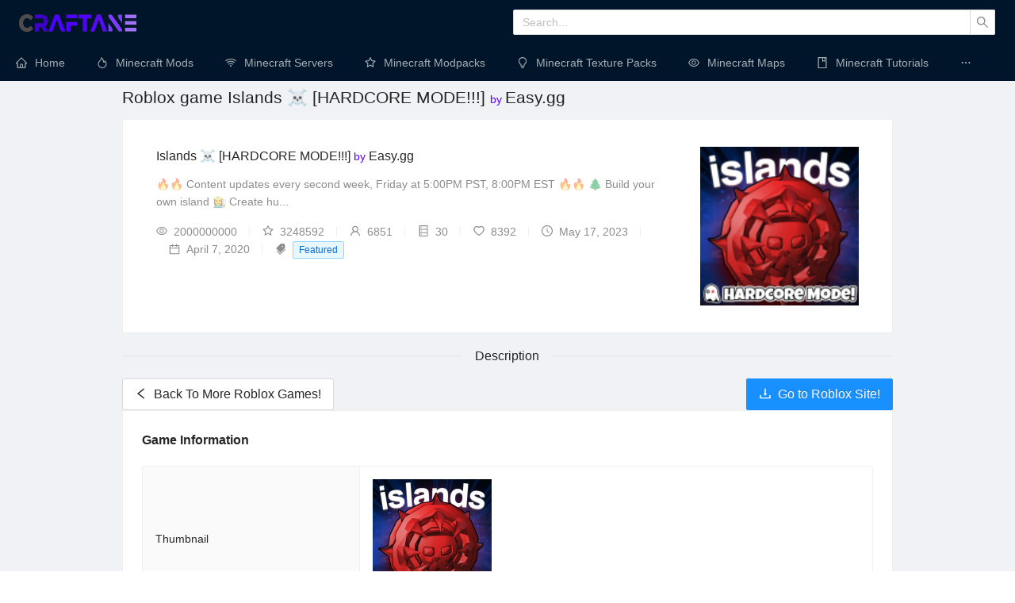

--- FILE ---
content_type: text/html; charset=utf-8
request_url: https://www.craftane.com/robloxgames/4872321990
body_size: 9076
content:
<!DOCTYPE html><html lang="en"><head><meta charSet="UTF-8"/><meta http-equiv="X-UA-Compatible" content="IE=edge"/><meta name="viewport" content="width=device-width, initial-scale=1.0"/><meta name="robots" content="index,follow"/><meta name="theme-color" content="#2369f4"/><meta name="yandex-verification" content="4a417cd702d7f887"/><link rel="apple-touch-icon" sizes="180x180" href="/icons/apple-touch-icon.png"/><link rel="icon" type="image/png" sizes="32x32" href="/icons/favicon-32x32.png"/><link rel="icon" type="image/png" sizes="16x16" href="/icons/favicon-16x16.png"/><link rel="manifest" href="/webmanifest.json"/><script async="" src="https://pagead2.googlesyndication.com/pagead/js/adsbygoogle.js?client=ca-pub-1502817666386222" crossorigin="anonymous"></script><script async="" src="https://www.googletagmanager.com/gtag/js?id=G-6S3V8SQQC6"></script><script>
                window.dataLayer = window.dataLayer || [];
                function gtag(){dataLayer.push(arguments);}
                gtag('js', new Date());
                gtag('config', 'G-6S3V8SQQC6');
              </script><title>Islands ☠️ [HARDCORE MODE!!!] by Easy.gg.Most popular and best roblox game - Craftane.com</title><meta property="og:title" content="Islands ☠️ [HARDCORE MODE!!!] by Easy.gg.Most popular and best roblox game - Craftane.com"/><meta property="og:description" content="🔥🔥 Content updates every second week, Friday at 5:00PM PST, 8:00PM EST 🔥🔥 

🌲 Build your own island
👩‍🌾 Create huge farms
🐔 Raise an.... Join the fun now!"/><meta name="keywords" content="roblox, Islands ☠️ [HARDCORE MODE!!!], now.gg roblox, roblox now.gg, roblox unblocked, now gg roblox, roblox games"/><meta name="description" content="🔥🔥 Content updates every second week, Friday at 5:00PM PST, 8:00PM EST 🔥🔥 

🌲 Build your own island
👩‍🌾 Create huge farms
🐔 Raise an.... Join the fun now!"/><meta property="og:url" content="https://craftane.com/robloxgames/4872321990"/><meta property="og:image" content="https://res.cloudinary.com/dzwueqc15/image/upload/v1684581121/mod-thumbnails/gffdifw7nf9hpwdrvjru.png"/><meta property="og:type" content="website"/><meta name="twitter:card" content="summary_large_image"/><meta name="twitter:title" content="Islands ☠️ [HARDCORE MODE!!!] by Easy.gg.Most popular and best roblox game - Craftane.com"/><meta name="twitter:description" content="🔥🔥 Content updates every second week, Friday at 5:00PM PST, 8:00PM EST 🔥🔥 

🌲 Build your own island
👩‍🌾 Create huge farms
🐔 Raise an.... Join the fun now!"/><meta name="twitter:image" content="https://res.cloudinary.com/dzwueqc15/image/upload/v1684581121/mod-thumbnails/gffdifw7nf9hpwdrvjru.png"/><meta property="linkedin:title" content="Islands ☠️ [HARDCORE MODE!!!] by Easy.gg.Most popular and best roblox game - Craftane.com"/><meta property="linkedin:description" content="🔥🔥 Content updates every second week, Friday at 5:00PM PST, 8:00PM EST 🔥🔥 

🌲 Build your own island
👩‍🌾 Create huge farms
🐔 Raise an.... Join the fun now!"/><meta property="linkedin:image" content="https://res.cloudinary.com/dzwueqc15/image/upload/v1684581121/mod-thumbnails/gffdifw7nf9hpwdrvjru.png"/><meta property="linkedin:url" content="https://craftane.com/robloxgames/4872321990"/><link rel="stylesheet" href="/mod.css"/><meta name="next-head-count" content="30"/><link rel="preload" href="/_next/static/css/f88b56e1481392a3.css" as="style"/><link rel="stylesheet" href="/_next/static/css/f88b56e1481392a3.css" data-n-g=""/><noscript data-n-css=""></noscript><script defer="" nomodule="" src="/_next/static/chunks/polyfills-c67a75d1b6f99dc8.js"></script><script src="/_next/static/chunks/webpack-2d6c20b89449f43d.js" defer=""></script><script src="/_next/static/chunks/framework-2c79e2a64abdb08b.js" defer=""></script><script src="/_next/static/chunks/main-b1241a9a70bb7dcd.js" defer=""></script><script src="/_next/static/chunks/pages/_app-d4f21d1057b87cb6.js" defer=""></script><script src="/_next/static/chunks/559-b8e38bd41bdc04ca.js" defer=""></script><script src="/_next/static/chunks/306-f2fa06a0aebb9792.js" defer=""></script><script src="/_next/static/chunks/698-d977e60711a4c273.js" defer=""></script><script src="/_next/static/chunks/237-c47066aa479056d1.js" defer=""></script><script src="/_next/static/chunks/382-b686d4e43b0ebb1f.js" defer=""></script><script src="/_next/static/chunks/52-74ccf00c97f6ec0a.js" defer=""></script><script src="/_next/static/chunks/650-a9f89d2843f20551.js" defer=""></script><script src="/_next/static/chunks/pages/robloxgames/%5BgameId%5D-375f83d733bb674f.js" defer=""></script><script src="/_next/static/a0JuN2qR0lj1bpEMvU3j0/_buildManifest.js" defer=""></script><script src="/_next/static/a0JuN2qR0lj1bpEMvU3j0/_ssgManifest.js" defer=""></script></head><body><div id="__next"><section class="ant-layout"><header class="ant-layout-header headercont"><div class="mylogocont"><a style="color:inherit;text-decoration:inherit" class="myitemfx" href="/"><img width="148" height="22" alt="Website logo" class="logo mylogo" src="/static/logo.png"/></a></div><div class="mysearch"><span class="ant-input-group-wrapper ant-input-search ant-input-search-middle" style="width:100%"><span class="ant-input-wrapper ant-input-group"><span class="ant-input-affix-wrapper"><input placeholder="Search..." class="ant-input" type="text" value=""/><span class="ant-input-suffix"><span class="ant-input-clear-icon ant-input-clear-icon-hidden" role="button" tabindex="-1"><span role="img" aria-label="close-circle" class="anticon anticon-close-circle"><svg viewBox="64 64 896 896" focusable="false" data-icon="close-circle" width="1em" height="1em" fill="currentColor" aria-hidden="true"><path d="M512 64C264.6 64 64 264.6 64 512s200.6 448 448 448 448-200.6 448-448S759.4 64 512 64zm165.4 618.2l-66-.3L512 563.4l-99.3 118.4-66.1.3c-4.4 0-8-3.5-8-8 0-1.9.7-3.7 1.9-5.2l130.1-155L340.5 359a8.32 8.32 0 01-1.9-5.2c0-4.4 3.6-8 8-8l66.1.3L512 464.6l99.3-118.4 66-.3c4.4 0 8 3.5 8 8 0 1.9-.7 3.7-1.9 5.2L553.5 514l130 155c1.2 1.5 1.9 3.3 1.9 5.2 0 4.4-3.6 8-8 8z"></path></svg></span></span></span></span><span class="ant-input-group-addon"><button type="button" class="ant-btn ant-btn-default ant-btn-icon-only ant-input-search-button"><span role="img" aria-label="search" class="anticon anticon-search"><svg viewBox="64 64 896 896" focusable="false" data-icon="search" width="1em" height="1em" fill="currentColor" aria-hidden="true"><path d="M909.6 854.5L649.9 594.8C690.2 542.7 712 479 712 412c0-80.2-31.3-155.4-87.9-212.1-56.6-56.7-132-87.9-212.1-87.9s-155.5 31.3-212.1 87.9C143.2 256.5 112 331.8 112 412c0 80.1 31.3 155.5 87.9 212.1C256.5 680.8 331.8 712 412 712c67 0 130.6-21.8 182.7-62l259.7 259.6a8.2 8.2 0 0011.6 0l43.6-43.5a8.2 8.2 0 000-11.6zM570.4 570.4C528 612.7 471.8 636 412 636s-116-23.3-158.4-65.6C211.3 528 188 471.8 188 412s23.3-116.1 65.6-158.4C296 211.3 352.2 188 412 188s116.1 23.2 158.4 65.6S636 352.2 636 412s-23.3 116.1-65.6 158.4z"></path></svg></span></button></span></span></span></div></header><main class="ant-layout-content"><div style="margin-bottom:104px" class="ant-back-top"></div><ul class="ant-menu-overflow ant-menu ant-menu-root ant-menu-horizontal ant-menu-dark" role="menu" tabindex="0" data-menu-list="true"><li class="ant-menu-overflow-item ant-menu-item" style="opacity:1;order:0" role="menuitem" tabindex="-1"><span role="img" aria-label="home" class="anticon anticon-home ant-menu-item-icon"><svg viewBox="64 64 896 896" focusable="false" data-icon="home" width="1em" height="1em" fill="currentColor" aria-hidden="true"><path d="M946.5 505L560.1 118.8l-25.9-25.9a31.5 31.5 0 00-44.4 0L77.5 505a63.9 63.9 0 00-18.8 46c.4 35.2 29.7 63.3 64.9 63.3h42.5V940h691.8V614.3h43.4c17.1 0 33.2-6.7 45.3-18.8a63.6 63.6 0 0018.7-45.3c0-17-6.7-33.1-18.8-45.2zM568 868H456V664h112v204zm217.9-325.7V868H632V640c0-22.1-17.9-40-40-40H432c-22.1 0-40 17.9-40 40v228H238.1V542.3h-96l370-369.7 23.1 23.1L882 542.3h-96.1z"></path></svg></span><span class="ant-menu-title-content"><a style="color:inherit;text-decoration:inherit" class="myitemfx" href="/">Home</a></span></li><li class="ant-menu-overflow-item ant-menu-item" style="opacity:1;order:1" role="menuitem" tabindex="-1"><span role="img" aria-label="fire" class="anticon anticon-fire ant-menu-item-icon"><svg viewBox="64 64 896 896" focusable="false" data-icon="fire" width="1em" height="1em" fill="currentColor" aria-hidden="true"><path d="M834.1 469.2A347.49 347.49 0 00751.2 354l-29.1-26.7a8.09 8.09 0 00-13 3.3l-13 37.3c-8.1 23.4-23 47.3-44.1 70.8-1.4 1.5-3 1.9-4.1 2-1.1.1-2.8-.1-4.3-1.5-1.4-1.2-2.1-3-2-4.8 3.7-60.2-14.3-128.1-53.7-202C555.3 171 510 123.1 453.4 89.7l-41.3-24.3c-5.4-3.2-12.3 1-12 7.3l2.2 48c1.5 32.8-2.3 61.8-11.3 85.9-11 29.5-26.8 56.9-47 81.5a295.64 295.64 0 01-47.5 46.1 352.6 352.6 0 00-100.3 121.5A347.75 347.75 0 00160 610c0 47.2 9.3 92.9 27.7 136a349.4 349.4 0 0075.5 110.9c32.4 32 70 57.2 111.9 74.7C418.5 949.8 464.5 959 512 959s93.5-9.2 136.9-27.3A348.6 348.6 0 00760.8 857c32.4-32 57.8-69.4 75.5-110.9a344.2 344.2 0 0027.7-136c0-48.8-10-96.2-29.9-140.9zM713 808.5c-53.7 53.2-125 82.4-201 82.4s-147.3-29.2-201-82.4c-53.5-53.1-83-123.5-83-198.4 0-43.5 9.8-85.2 29.1-124 18.8-37.9 46.8-71.8 80.8-97.9a349.6 349.6 0 0058.6-56.8c25-30.5 44.6-64.5 58.2-101a240 240 0 0012.1-46.5c24.1 22.2 44.3 49 61.2 80.4 33.4 62.6 48.8 118.3 45.8 165.7a74.01 74.01 0 0024.4 59.8 73.36 73.36 0 0053.4 18.8c19.7-1 37.8-9.7 51-24.4 13.3-14.9 24.8-30.1 34.4-45.6 14 17.9 25.7 37.4 35 58.4 15.9 35.8 24 73.9 24 113.1 0 74.9-29.5 145.4-83 198.4z"></path></svg></span><span class="ant-menu-title-content"><a style="color:inherit;text-decoration:inherit" class="myitemfx" href="/mods">Minecraft Mods</a></span></li><li class="ant-menu-overflow-item ant-menu-item" style="opacity:1;order:2" role="menuitem" tabindex="-1"><span role="img" aria-label="wifi" class="anticon anticon-wifi ant-menu-item-icon"><svg viewBox="64 64 896 896" focusable="false" data-icon="wifi" width="1em" height="1em" fill="currentColor" aria-hidden="true"><path d="M723 620.5C666.8 571.6 593.4 542 513 542s-153.8 29.6-210.1 78.6a8.1 8.1 0 00-.8 11.2l36 42.9c2.9 3.4 8 3.8 11.4.9C393.1 637.2 450.3 614 513 614s119.9 23.2 163.5 61.5c3.4 2.9 8.5 2.5 11.4-.9l36-42.9c2.8-3.3 2.4-8.3-.9-11.2zm117.4-140.1C751.7 406.5 637.6 362 513 362s-238.7 44.5-327.5 118.4a8.05 8.05 0 00-1 11.3l36 42.9c2.8 3.4 7.9 3.8 11.2 1C308 472.2 406.1 434 513 434s205 38.2 281.2 101.6c3.4 2.8 8.4 2.4 11.2-1l36-42.9c2.8-3.4 2.4-8.5-1-11.3zm116.7-139C835.7 241.8 680.3 182 511 182c-168.2 0-322.6 59-443.7 157.4a8 8 0 00-1.1 11.4l36 42.9c2.8 3.3 7.8 3.8 11.1 1.1C222 306.7 360.3 254 511 254c151.8 0 291 53.5 400 142.7 3.4 2.8 8.4 2.3 11.2-1.1l36-42.9c2.9-3.4 2.4-8.5-1.1-11.3zM448 778a64 64 0 10128 0 64 64 0 10-128 0z"></path></svg></span><span class="ant-menu-title-content"><a style="color:inherit;text-decoration:inherit" class="myitemfx" href="/servers">Minecraft Servers</a></span></li><li class="ant-menu-overflow-item ant-menu-item" style="opacity:1;order:3" role="menuitem" tabindex="-1"><span role="img" aria-label="star" class="anticon anticon-star ant-menu-item-icon"><svg viewBox="64 64 896 896" focusable="false" data-icon="star" width="1em" height="1em" fill="currentColor" aria-hidden="true"><path d="M908.1 353.1l-253.9-36.9L540.7 86.1c-3.1-6.3-8.2-11.4-14.5-14.5-15.8-7.8-35-1.3-42.9 14.5L369.8 316.2l-253.9 36.9c-7 1-13.4 4.3-18.3 9.3a32.05 32.05 0 00.6 45.3l183.7 179.1-43.4 252.9a31.95 31.95 0 0046.4 33.7L512 754l227.1 119.4c6.2 3.3 13.4 4.4 20.3 3.2 17.4-3 29.1-19.5 26.1-36.9l-43.4-252.9 183.7-179.1c5-4.9 8.3-11.3 9.3-18.3 2.7-17.5-9.5-33.7-27-36.3zM664.8 561.6l36.1 210.3L512 672.7 323.1 772l36.1-210.3-152.8-149L417.6 382 512 190.7 606.4 382l211.2 30.7-152.8 148.9z"></path></svg></span><span class="ant-menu-title-content"><a style="color:inherit;text-decoration:inherit" class="myitemfx" href="/modpacks">Minecraft Modpacks</a></span></li><li class="ant-menu-overflow-item ant-menu-item" style="opacity:1;order:4" role="menuitem" tabindex="-1"><span role="img" aria-label="bulb" class="anticon anticon-bulb ant-menu-item-icon"><svg viewBox="64 64 896 896" focusable="false" data-icon="bulb" width="1em" height="1em" fill="currentColor" aria-hidden="true"><path d="M632 888H392c-4.4 0-8 3.6-8 8v32c0 17.7 14.3 32 32 32h192c17.7 0 32-14.3 32-32v-32c0-4.4-3.6-8-8-8zM512 64c-181.1 0-328 146.9-328 328 0 121.4 66 227.4 164 284.1V792c0 17.7 14.3 32 32 32h264c17.7 0 32-14.3 32-32V676.1c98-56.7 164-162.7 164-284.1 0-181.1-146.9-328-328-328zm127.9 549.8L604 634.6V752H420V634.6l-35.9-20.8C305.4 568.3 256 484.5 256 392c0-141.4 114.6-256 256-256s256 114.6 256 256c0 92.5-49.4 176.3-128.1 221.8z"></path></svg></span><span class="ant-menu-title-content"><a style="color:inherit;text-decoration:inherit" class="myitemfx" href="/texturepacks">Minecraft Texture Packs</a></span></li><li class="ant-menu-overflow-item ant-menu-item" style="opacity:1;order:5" role="menuitem" tabindex="-1"><span role="img" aria-label="eye" class="anticon anticon-eye ant-menu-item-icon"><svg viewBox="64 64 896 896" focusable="false" data-icon="eye" width="1em" height="1em" fill="currentColor" aria-hidden="true"><path d="M942.2 486.2C847.4 286.5 704.1 186 512 186c-192.2 0-335.4 100.5-430.2 300.3a60.3 60.3 0 000 51.5C176.6 737.5 319.9 838 512 838c192.2 0 335.4-100.5 430.2-300.3 7.7-16.2 7.7-35 0-51.5zM512 766c-161.3 0-279.4-81.8-362.7-254C232.6 339.8 350.7 258 512 258c161.3 0 279.4 81.8 362.7 254C791.5 684.2 673.4 766 512 766zm-4-430c-97.2 0-176 78.8-176 176s78.8 176 176 176 176-78.8 176-176-78.8-176-176-176zm0 288c-61.9 0-112-50.1-112-112s50.1-112 112-112 112 50.1 112 112-50.1 112-112 112z"></path></svg></span><span class="ant-menu-title-content"><a style="color:inherit;text-decoration:inherit" class="myitemfx" href="/maps">Minecraft Maps</a></span></li><li class="ant-menu-overflow-item ant-menu-item" style="opacity:1;order:6" role="menuitem" tabindex="-1"><span role="img" aria-label="book" class="anticon anticon-book ant-menu-item-icon"><svg viewBox="64 64 896 896" focusable="false" data-icon="book" width="1em" height="1em" fill="currentColor" aria-hidden="true"><path d="M832 64H192c-17.7 0-32 14.3-32 32v832c0 17.7 14.3 32 32 32h640c17.7 0 32-14.3 32-32V96c0-17.7-14.3-32-32-32zm-260 72h96v209.9L621.5 312 572 347.4V136zm220 752H232V136h280v296.9c0 3.3 1 6.6 3 9.3a15.9 15.9 0 0022.3 3.7l83.8-59.9 81.4 59.4c2.7 2 6 3.1 9.4 3.1 8.8 0 16-7.2 16-16V136h64v752z"></path></svg></span><span class="ant-menu-title-content"><a style="color:inherit;text-decoration:inherit" class="myitemfx" href="/mctutorials">Minecraft Tutorials</a></span></li><li class="ant-menu-overflow-item ant-menu-item" style="opacity:1;order:7" role="menuitem" tabindex="-1"><span role="img" aria-label="picture" class="anticon anticon-picture ant-menu-item-icon"><svg viewBox="64 64 896 896" focusable="false" data-icon="picture" width="1em" height="1em" fill="currentColor" aria-hidden="true"><path d="M928 160H96c-17.7 0-32 14.3-32 32v640c0 17.7 14.3 32 32 32h832c17.7 0 32-14.3 32-32V192c0-17.7-14.3-32-32-32zM338 304c35.3 0 64 28.7 64 64s-28.7 64-64 64-64-28.7-64-64 28.7-64 64-64zm513.9 437.1a8.11 8.11 0 01-5.2 1.9H177.2c-4.4 0-8-3.6-8-8 0-1.9.7-3.7 1.9-5.2l170.3-202c2.8-3.4 7.9-3.8 11.3-1 .3.3.7.6 1 1l99.4 118 158.1-187.5c2.8-3.4 7.9-3.8 11.3-1 .3.3.7.6 1 1l229.6 271.6c2.6 3.3 2.2 8.4-1.2 11.2z"></path></svg></span><span class="ant-menu-title-content"><a style="color:inherit;text-decoration:inherit" class="myitemfx" href="/skins">Minecraft Skins</a></span></li><li class="ant-menu-overflow-item ant-menu-item" style="opacity:1;order:8" role="menuitem" tabindex="-1"><span role="img" aria-label="crown" class="anticon anticon-crown ant-menu-item-icon"><svg viewBox="64 64 896 896" focusable="false" data-icon="crown" width="1em" height="1em" fill="currentColor" aria-hidden="true"><path d="M899.6 276.5L705 396.4 518.4 147.5a8.06 8.06 0 00-12.9 0L319 396.4 124.3 276.5c-5.7-3.5-13.1 1.2-12.2 7.9L188.5 865c1.1 7.9 7.9 14 16 14h615.1c8 0 14.9-6 15.9-14l76.4-580.6c.8-6.7-6.5-11.4-12.3-7.9zm-126 534.1H250.3l-53.8-409.4 139.8 86.1L512 252.9l175.7 234.4 139.8-86.1-53.9 409.4zM512 509c-62.1 0-112.6 50.5-112.6 112.6S449.9 734.2 512 734.2s112.6-50.5 112.6-112.6S574.1 509 512 509zm0 160.9c-26.6 0-48.2-21.6-48.2-48.3 0-26.6 21.6-48.3 48.2-48.3s48.2 21.6 48.2 48.3c0 26.6-21.6 48.3-48.2 48.3z"></path></svg></span><span class="ant-menu-title-content"><a style="color:inherit;text-decoration:inherit" class="myitemfx" href="/robloxgames">Roblox Games</a></span></li><li class="ant-menu-overflow-item ant-menu-item" style="opacity:1;order:9" role="menuitem" tabindex="-1"><span role="img" aria-label="book" class="anticon anticon-book ant-menu-item-icon"><svg viewBox="64 64 896 896" focusable="false" data-icon="book" width="1em" height="1em" fill="currentColor" aria-hidden="true"><path d="M832 64H192c-17.7 0-32 14.3-32 32v832c0 17.7 14.3 32 32 32h640c17.7 0 32-14.3 32-32V96c0-17.7-14.3-32-32-32zm-260 72h96v209.9L621.5 312 572 347.4V136zm220 752H232V136h280v296.9c0 3.3 1 6.6 3 9.3a15.9 15.9 0 0022.3 3.7l83.8-59.9 81.4 59.4c2.7 2 6 3.1 9.4 3.1 8.8 0 16-7.2 16-16V136h64v752z"></path></svg></span><span class="ant-menu-title-content"><a style="color:inherit;text-decoration:inherit" class="myitemfx" href="/rblxtutorials">Roblox Tutorials</a></span></li><li class="ant-menu-overflow-item ant-menu-item" style="opacity:1;order:10" role="menuitem" tabindex="-1"><span role="img" aria-label="read" class="anticon anticon-read ant-menu-item-icon"><svg viewBox="64 64 896 896" focusable="false" data-icon="read" width="1em" height="1em" fill="currentColor" aria-hidden="true"><path d="M928 161H699.2c-49.1 0-97.1 14.1-138.4 40.7L512 233l-48.8-31.3A255.2 255.2 0 00324.8 161H96c-17.7 0-32 14.3-32 32v568c0 17.7 14.3 32 32 32h228.8c49.1 0 97.1 14.1 138.4 40.7l44.4 28.6c1.3.8 2.8 1.3 4.3 1.3s3-.4 4.3-1.3l44.4-28.6C602 807.1 650.1 793 699.2 793H928c17.7 0 32-14.3 32-32V193c0-17.7-14.3-32-32-32zM324.8 721H136V233h188.8c35.4 0 69.8 10.1 99.5 29.2l48.8 31.3 6.9 4.5v462c-47.6-25.6-100.8-39-155.2-39zm563.2 0H699.2c-54.4 0-107.6 13.4-155.2 39V298l6.9-4.5 48.8-31.3c29.7-19.1 64.1-29.2 99.5-29.2H888v488zM396.9 361H211.1c-3.9 0-7.1 3.4-7.1 7.5v45c0 4.1 3.2 7.5 7.1 7.5h185.7c3.9 0 7.1-3.4 7.1-7.5v-45c.1-4.1-3.1-7.5-7-7.5zm223.1 7.5v45c0 4.1 3.2 7.5 7.1 7.5h185.7c3.9 0 7.1-3.4 7.1-7.5v-45c0-4.1-3.2-7.5-7.1-7.5H627.1c-3.9 0-7.1 3.4-7.1 7.5zM396.9 501H211.1c-3.9 0-7.1 3.4-7.1 7.5v45c0 4.1 3.2 7.5 7.1 7.5h185.7c3.9 0 7.1-3.4 7.1-7.5v-45c.1-4.1-3.1-7.5-7-7.5zm416 0H627.1c-3.9 0-7.1 3.4-7.1 7.5v45c0 4.1 3.2 7.5 7.1 7.5h185.7c3.9 0 7.1-3.4 7.1-7.5v-45c.1-4.1-3.1-7.5-7-7.5z"></path></svg></span><span class="ant-menu-title-content"><a style="color:inherit;text-decoration:inherit" class="myitemfx" href="/news">Blog</a></span></li><li class="ant-menu-overflow-item ant-menu-overflow-item-rest ant-menu-submenu ant-menu-submenu-horizontal" style="opacity:0;height:0;overflow-y:hidden;order:9007199254740991;pointer-events:none;position:absolute" aria-hidden="true" role="none"><div role="menuitem" class="ant-menu-submenu-title" tabindex="-1" aria-expanded="false" aria-haspopup="true"><span role="img" aria-label="ellipsis" class="anticon anticon-ellipsis"><svg viewBox="64 64 896 896" focusable="false" data-icon="ellipsis" width="1em" height="1em" fill="currentColor" aria-hidden="true"><path d="M176 511a56 56 0 10112 0 56 56 0 10-112 0zm280 0a56 56 0 10112 0 56 56 0 10-112 0zm280 0a56 56 0 10112 0 56 56 0 10-112 0z"></path></svg></span><i class="ant-menu-submenu-arrow"></i></div></li></ul><div style="display:none" aria-hidden="true"></div><div class="ant-row"><div style="flex:auto;text-align:center" class="ant-col gutter-row myad"></div><div style="flex:0 0 76%" class="ant-col gutter-row mylist"><div style="width:100%;margin-top:4px"><h1>Roblox game<span> <!-- -->Islands ☠️ [HARDCORE MODE!!!]<!-- --> <span style="font-size:14px;font-weight:normal;color:#5804fc">by<!-- --> </span>Easy.gg</span></h1><div class="ant-card ant-card-bordered ant-card-hoverable"><div class="ant-card-body"><div class="ant-list ant-list-vertical ant-list-sm ant-list-split" style="margin:0;padding:2px"><div class="ant-spin-nested-loading"><div class="ant-spin-container"><ul class="ant-list-items"><li class="ant-list-item"><div class="ant-list-item-main"><div class="ant-list-item-meta"><div class="ant-list-item-meta-content"><h4 class="ant-list-item-meta-title"><span>Islands ☠️ [HARDCORE MODE!!!]<!-- --> <span style="font-size:14px;font-weight:normal;color:#5804fc">by<!-- --> </span>Easy.gg</span></h4><div class="ant-list-item-meta-description">🔥🔥 Content updates every second week, Friday at 5:00PM PST, 8:00PM EST 🔥🔥 

🌲 Build your own island
👩‍🌾 Create hu...</div></div></div><ul class="ant-list-item-action"><li><div class="ant-space ant-space-horizontal ant-space-align-center"><div class="ant-space-item" style="margin-right:8px"><span role="img" aria-label="eye" class="anticon anticon-eye"><svg viewBox="64 64 896 896" focusable="false" data-icon="eye" width="1em" height="1em" fill="currentColor" aria-hidden="true"><path d="M942.2 486.2C847.4 286.5 704.1 186 512 186c-192.2 0-335.4 100.5-430.2 300.3a60.3 60.3 0 000 51.5C176.6 737.5 319.9 838 512 838c192.2 0 335.4-100.5 430.2-300.3 7.7-16.2 7.7-35 0-51.5zM512 766c-161.3 0-279.4-81.8-362.7-254C232.6 339.8 350.7 258 512 258c161.3 0 279.4 81.8 362.7 254C791.5 684.2 673.4 766 512 766zm-4-430c-97.2 0-176 78.8-176 176s78.8 176 176 176 176-78.8 176-176-78.8-176-176-176zm0 288c-61.9 0-112-50.1-112-112s50.1-112 112-112 112 50.1 112 112-50.1 112-112 112z"></path></svg></span></div><div class="ant-space-item">2000000000</div></div><em class="ant-list-item-action-split"></em></li><li><div class="ant-space ant-space-horizontal ant-space-align-center"><div class="ant-space-item" style="margin-right:8px"><span role="img" aria-label="star" class="anticon anticon-star"><svg viewBox="64 64 896 896" focusable="false" data-icon="star" width="1em" height="1em" fill="currentColor" aria-hidden="true"><path d="M908.1 353.1l-253.9-36.9L540.7 86.1c-3.1-6.3-8.2-11.4-14.5-14.5-15.8-7.8-35-1.3-42.9 14.5L369.8 316.2l-253.9 36.9c-7 1-13.4 4.3-18.3 9.3a32.05 32.05 0 00.6 45.3l183.7 179.1-43.4 252.9a31.95 31.95 0 0046.4 33.7L512 754l227.1 119.4c6.2 3.3 13.4 4.4 20.3 3.2 17.4-3 29.1-19.5 26.1-36.9l-43.4-252.9 183.7-179.1c5-4.9 8.3-11.3 9.3-18.3 2.7-17.5-9.5-33.7-27-36.3zM664.8 561.6l36.1 210.3L512 672.7 323.1 772l36.1-210.3-152.8-149L417.6 382 512 190.7 606.4 382l211.2 30.7-152.8 148.9z"></path></svg></span></div><div class="ant-space-item">3248592</div></div><em class="ant-list-item-action-split"></em></li><li><div class="ant-space ant-space-horizontal ant-space-align-center"><div class="ant-space-item" style="margin-right:8px"><span role="img" aria-label="user" class="anticon anticon-user"><svg viewBox="64 64 896 896" focusable="false" data-icon="user" width="1em" height="1em" fill="currentColor" aria-hidden="true"><path d="M858.5 763.6a374 374 0 00-80.6-119.5 375.63 375.63 0 00-119.5-80.6c-.4-.2-.8-.3-1.2-.5C719.5 518 760 444.7 760 362c0-137-111-248-248-248S264 225 264 362c0 82.7 40.5 156 102.8 201.1-.4.2-.8.3-1.2.5-44.8 18.9-85 46-119.5 80.6a375.63 375.63 0 00-80.6 119.5A371.7 371.7 0 00136 901.8a8 8 0 008 8.2h60c4.4 0 7.9-3.5 8-7.8 2-77.2 33-149.5 87.8-204.3 56.7-56.7 132-87.9 212.2-87.9s155.5 31.2 212.2 87.9C779 752.7 810 825 812 902.2c.1 4.4 3.6 7.8 8 7.8h60a8 8 0 008-8.2c-1-47.8-10.9-94.3-29.5-138.2zM512 534c-45.9 0-89.1-17.9-121.6-50.4S340 407.9 340 362c0-45.9 17.9-89.1 50.4-121.6S466.1 190 512 190s89.1 17.9 121.6 50.4S684 316.1 684 362c0 45.9-17.9 89.1-50.4 121.6S557.9 534 512 534z"></path></svg></span></div><div class="ant-space-item">6851</div></div><em class="ant-list-item-action-split"></em></li><li><div class="ant-space ant-space-horizontal ant-space-align-center"><div class="ant-space-item" style="margin-right:8px"><span role="img" aria-label="database" class="anticon anticon-database"><svg viewBox="64 64 896 896" focusable="false" data-icon="database" width="1em" height="1em" fill="currentColor" aria-hidden="true"><path d="M832 64H192c-17.7 0-32 14.3-32 32v832c0 17.7 14.3 32 32 32h640c17.7 0 32-14.3 32-32V96c0-17.7-14.3-32-32-32zm-600 72h560v208H232V136zm560 480H232V408h560v208zm0 272H232V680h560v208zM304 240a40 40 0 1080 0 40 40 0 10-80 0zm0 272a40 40 0 1080 0 40 40 0 10-80 0zm0 272a40 40 0 1080 0 40 40 0 10-80 0z"></path></svg></span></div><div class="ant-space-item">30</div></div><em class="ant-list-item-action-split"></em></li><li><div class="ant-space ant-space-horizontal ant-space-align-center"><div class="ant-space-item" style="margin-right:8px"><span role="img" aria-label="heart" class="anticon anticon-heart"><svg viewBox="64 64 896 896" focusable="false" data-icon="heart" width="1em" height="1em" fill="currentColor" aria-hidden="true"><path d="M923 283.6a260.04 260.04 0 00-56.9-82.8 264.4 264.4 0 00-84-55.5A265.34 265.34 0 00679.7 125c-49.3 0-97.4 13.5-139.2 39-10 6.1-19.5 12.8-28.5 20.1-9-7.3-18.5-14-28.5-20.1-41.8-25.5-89.9-39-139.2-39-35.5 0-69.9 6.8-102.4 20.3-31.4 13-59.7 31.7-84 55.5a258.44 258.44 0 00-56.9 82.8c-13.9 32.3-21 66.6-21 101.9 0 33.3 6.8 68 20.3 103.3 11.3 29.5 27.5 60.1 48.2 91 32.8 48.9 77.9 99.9 133.9 151.6 92.8 85.7 184.7 144.9 188.6 147.3l23.7 15.2c10.5 6.7 24 6.7 34.5 0l23.7-15.2c3.9-2.5 95.7-61.6 188.6-147.3 56-51.7 101.1-102.7 133.9-151.6 20.7-30.9 37-61.5 48.2-91 13.5-35.3 20.3-70 20.3-103.3.1-35.3-7-69.6-20.9-101.9zM512 814.8S156 586.7 156 385.5C156 283.6 240.3 201 344.3 201c73.1 0 136.5 40.8 167.7 100.4C543.2 241.8 606.6 201 679.7 201c104 0 188.3 82.6 188.3 184.5 0 201.2-356 429.3-356 429.3z"></path></svg></span></div><div class="ant-space-item">8392</div></div><em class="ant-list-item-action-split"></em></li><li><div class="ant-space ant-space-horizontal ant-space-align-center"><div class="ant-space-item" style="margin-right:8px"><span role="img" aria-label="clock-circle" class="anticon anticon-clock-circle"><svg viewBox="64 64 896 896" focusable="false" data-icon="clock-circle" width="1em" height="1em" fill="currentColor" aria-hidden="true"><path d="M512 64C264.6 64 64 264.6 64 512s200.6 448 448 448 448-200.6 448-448S759.4 64 512 64zm0 820c-205.4 0-372-166.6-372-372s166.6-372 372-372 372 166.6 372 372-166.6 372-372 372z"></path><path d="M686.7 638.6L544.1 535.5V288c0-4.4-3.6-8-8-8H488c-4.4 0-8 3.6-8 8v275.4c0 2.6 1.2 5 3.3 6.5l165.4 120.6c3.6 2.6 8.6 1.8 11.2-1.7l28.6-39c2.6-3.7 1.8-8.7-1.8-11.2z"></path></svg></span></div><div class="ant-space-item">May 17, 2023</div></div><em class="ant-list-item-action-split"></em></li><li><div class="ant-space ant-space-horizontal ant-space-align-center"><div class="ant-space-item" style="margin-right:8px"><span role="img" aria-label="calendar" class="anticon anticon-calendar"><svg viewBox="64 64 896 896" focusable="false" data-icon="calendar" width="1em" height="1em" fill="currentColor" aria-hidden="true"><path d="M880 184H712v-64c0-4.4-3.6-8-8-8h-56c-4.4 0-8 3.6-8 8v64H384v-64c0-4.4-3.6-8-8-8h-56c-4.4 0-8 3.6-8 8v64H144c-17.7 0-32 14.3-32 32v664c0 17.7 14.3 32 32 32h736c17.7 0 32-14.3 32-32V216c0-17.7-14.3-32-32-32zm-40 656H184V460h656v380zM184 392V256h128v48c0 4.4 3.6 8 8 8h56c4.4 0 8-3.6 8-8v-48h256v48c0 4.4 3.6 8 8 8h56c4.4 0 8-3.6 8-8v-48h128v136H184z"></path></svg></span></div><div class="ant-space-item">April 7, 2020</div></div><em class="ant-list-item-action-split"></em></li><li><div class="ant-space ant-space-horizontal ant-space-align-center"><div class="ant-space-item" style="margin-right:8px"><span role="img" aria-label="tags" class="anticon anticon-tags"><svg viewBox="64 64 896 896" focusable="false" data-icon="tags" width="1em" height="1em" fill="currentColor" aria-hidden="true"><path d="M483.2 790.3L861.4 412c1.7-1.7 2.5-4 2.3-6.3l-25.5-301.4c-.7-7.8-6.8-13.9-14.6-14.6L522.2 64.3c-2.3-.2-4.7.6-6.3 2.3L137.7 444.8a8.03 8.03 0 000 11.3l334.2 334.2c3.1 3.2 8.2 3.2 11.3 0zm122.7-533.4c18.7-18.7 49.1-18.7 67.9 0 18.7 18.7 18.7 49.1 0 67.9-18.7 18.7-49.1 18.7-67.9 0-18.7-18.7-18.7-49.1 0-67.9zm283.8 282.9l-39.6-39.5a8.03 8.03 0 00-11.3 0l-362 361.3-237.6-237a8.03 8.03 0 00-11.3 0l-39.6 39.5a8.03 8.03 0 000 11.3l243.2 242.8 39.6 39.5c3.1 3.1 8.2 3.1 11.3 0l407.3-406.6c3.1-3.1 3.1-8.2 0-11.3z"></path></svg></span></div><div class="ant-space-item"><span class="ant-tag ant-tag-blue">Featured</span></div></div></li></ul></div><div class="ant-list-item-extra"><img width="200" alt="Islands ☠️ [HARDCORE MODE!!!]" src="https://res.cloudinary.com/dzwueqc15/image/upload/v1684581121/mod-thumbnails/gffdifw7nf9hpwdrvjru.png"/></div></li></ul></div></div></div></div></div></div><div class="ant-divider ant-divider-horizontal ant-divider-with-text ant-divider-with-text-center" role="separator"><span class="ant-divider-inner-text">Description</span></div><div style="width:100%;margin:auto"><a href="/robloxgames"><button type="button" class="ant-btn ant-btn-default ant-btn-lg"><span role="img" aria-label="left" class="anticon anticon-left"><svg viewBox="64 64 896 896" focusable="false" data-icon="left" width="1em" height="1em" fill="currentColor" aria-hidden="true"><path d="M724 218.3V141c0-6.7-7.7-10.4-12.9-6.3L260.3 486.8a31.86 31.86 0 000 50.3l450.8 352.1c5.3 4.1 12.9.4 12.9-6.3v-77.3c0-4.9-2.3-9.6-6.1-12.6l-360-281 360-281.1c3.8-3 6.1-7.7 6.1-12.6z"></path></svg></span><span>Back To More Roblox Games!</span></button></a><a href="https://www.roblox.com/games/4872321990/p" rel="noopener noreferrer"><button style="float:right" type="button" class="ant-btn ant-btn-primary ant-btn-lg"><span role="img" aria-label="download" class="anticon anticon-download"><svg viewBox="64 64 896 896" focusable="false" data-icon="download" width="1em" height="1em" fill="currentColor" aria-hidden="true"><path d="M505.7 661a8 8 0 0012.6 0l112-141.7c4.1-5.2.4-12.9-6.3-12.9h-74.1V168c0-4.4-3.6-8-8-8h-60c-4.4 0-8 3.6-8 8v338.3H400c-6.7 0-10.4 7.7-6.3 12.9l112 141.8zM878 626h-60c-4.4 0-8 3.6-8 8v154H214V634c0-4.4-3.6-8-8-8h-60c-4.4 0-8 3.6-8 8v198c0 17.7 14.3 32 32 32h684c17.7 0 32-14.3 32-32V634c0-4.4-3.6-8-8-8z"></path></svg></span><span>Go to Roblox Site!</span></button></a><div class="ant-card ant-card-bordered ant-card-hoverable"><div class="ant-card-body"><div class="ant-descriptions ant-descriptions-bordered"><div class="ant-descriptions-header"><div class="ant-descriptions-title">Game Information</div></div><div class="ant-descriptions-view"><table><tbody><tr class="ant-descriptions-row"><th class="ant-descriptions-item-label" colSpan="1"><span>Thumbnail</span></th><td class="ant-descriptions-item-content" colSpan="1"><span><img src="https://res.cloudinary.com/dzwueqc15/image/upload/v1684581121/mod-thumbnails/gffdifw7nf9hpwdrvjru.png" alt="Islands ☠️ [HARDCORE MODE!!!]" style="max-width:100%"/></span></td></tr><tr class="ant-descriptions-row"><th class="ant-descriptions-item-label" colSpan="1"><span>Title</span></th><td class="ant-descriptions-item-content" colSpan="1"><span>Islands ☠️ [HARDCORE MODE!!!]</span></td></tr><tr class="ant-descriptions-row"><th class="ant-descriptions-item-label" colSpan="1"><span>Author</span></th><td class="ant-descriptions-item-content" colSpan="1"><span>Easy.gg</span></td></tr><tr class="ant-descriptions-row"><th class="ant-descriptions-item-label" colSpan="1"><span>Category</span></th><td class="ant-descriptions-item-content" colSpan="1"><span><span class="ant-tag ant-tag-blue">Featured</span></span></td></tr><tr class="ant-descriptions-row"><th class="ant-descriptions-item-label" colSpan="1"><span>Views</span></th><td class="ant-descriptions-item-content" colSpan="1"><span><div class="ant-space ant-space-horizontal ant-space-align-center"><div class="ant-space-item" style="margin-right:8px"><span role="img" aria-label="eye" class="anticon anticon-eye"><svg viewBox="64 64 896 896" focusable="false" data-icon="eye" width="1em" height="1em" fill="currentColor" aria-hidden="true"><path d="M942.2 486.2C847.4 286.5 704.1 186 512 186c-192.2 0-335.4 100.5-430.2 300.3a60.3 60.3 0 000 51.5C176.6 737.5 319.9 838 512 838c192.2 0 335.4-100.5 430.2-300.3 7.7-16.2 7.7-35 0-51.5zM512 766c-161.3 0-279.4-81.8-362.7-254C232.6 339.8 350.7 258 512 258c161.3 0 279.4 81.8 362.7 254C791.5 684.2 673.4 766 512 766zm-4-430c-97.2 0-176 78.8-176 176s78.8 176 176 176 176-78.8 176-176-78.8-176-176-176zm0 288c-61.9 0-112-50.1-112-112s50.1-112 112-112 112 50.1 112 112-50.1 112-112 112z"></path></svg></span></div><div class="ant-space-item">2000000000</div></div></span></td></tr><tr class="ant-descriptions-row"><th class="ant-descriptions-item-label" colSpan="1"><span>Active</span></th><td class="ant-descriptions-item-content" colSpan="1"><span><div class="ant-space ant-space-horizontal ant-space-align-center"><div class="ant-space-item" style="margin-right:8px"><span role="img" aria-label="user" class="anticon anticon-user"><svg viewBox="64 64 896 896" focusable="false" data-icon="user" width="1em" height="1em" fill="currentColor" aria-hidden="true"><path d="M858.5 763.6a374 374 0 00-80.6-119.5 375.63 375.63 0 00-119.5-80.6c-.4-.2-.8-.3-1.2-.5C719.5 518 760 444.7 760 362c0-137-111-248-248-248S264 225 264 362c0 82.7 40.5 156 102.8 201.1-.4.2-.8.3-1.2.5-44.8 18.9-85 46-119.5 80.6a375.63 375.63 0 00-80.6 119.5A371.7 371.7 0 00136 901.8a8 8 0 008 8.2h60c4.4 0 7.9-3.5 8-7.8 2-77.2 33-149.5 87.8-204.3 56.7-56.7 132-87.9 212.2-87.9s155.5 31.2 212.2 87.9C779 752.7 810 825 812 902.2c.1 4.4 3.6 7.8 8 7.8h60a8 8 0 008-8.2c-1-47.8-10.9-94.3-29.5-138.2zM512 534c-45.9 0-89.1-17.9-121.6-50.4S340 407.9 340 362c0-45.9 17.9-89.1 50.4-121.6S466.1 190 512 190s89.1 17.9 121.6 50.4S684 316.1 684 362c0 45.9-17.9 89.1-50.4 121.6S557.9 534 512 534z"></path></svg></span></div><div class="ant-space-item">6851</div></div></span></td></tr><tr class="ant-descriptions-row"><th class="ant-descriptions-item-label" colSpan="1"><span>Favorite</span></th><td class="ant-descriptions-item-content" colSpan="1"><span><div class="ant-space ant-space-horizontal ant-space-align-center"><div class="ant-space-item" style="margin-right:8px"><span role="img" aria-label="star" class="anticon anticon-star"><svg viewBox="64 64 896 896" focusable="false" data-icon="star" width="1em" height="1em" fill="currentColor" aria-hidden="true"><path d="M908.1 353.1l-253.9-36.9L540.7 86.1c-3.1-6.3-8.2-11.4-14.5-14.5-15.8-7.8-35-1.3-42.9 14.5L369.8 316.2l-253.9 36.9c-7 1-13.4 4.3-18.3 9.3a32.05 32.05 0 00.6 45.3l183.7 179.1-43.4 252.9a31.95 31.95 0 0046.4 33.7L512 754l227.1 119.4c6.2 3.3 13.4 4.4 20.3 3.2 17.4-3 29.1-19.5 26.1-36.9l-43.4-252.9 183.7-179.1c5-4.9 8.3-11.3 9.3-18.3 2.7-17.5-9.5-33.7-27-36.3zM664.8 561.6l36.1 210.3L512 672.7 323.1 772l36.1-210.3-152.8-149L417.6 382 512 190.7 606.4 382l211.2 30.7-152.8 148.9z"></path></svg></span></div><div class="ant-space-item">3248592</div></div></span></td></tr><tr class="ant-descriptions-row"><th class="ant-descriptions-item-label" colSpan="1"><span>Like Ratio</span></th><td class="ant-descriptions-item-content" colSpan="1"><span><div class="ant-space ant-space-horizontal ant-space-align-center"><div class="ant-space-item" style="margin-right:8px"><span role="img" aria-label="heart" class="anticon anticon-heart"><svg viewBox="64 64 896 896" focusable="false" data-icon="heart" width="1em" height="1em" fill="currentColor" aria-hidden="true"><path d="M923 283.6a260.04 260.04 0 00-56.9-82.8 264.4 264.4 0 00-84-55.5A265.34 265.34 0 00679.7 125c-49.3 0-97.4 13.5-139.2 39-10 6.1-19.5 12.8-28.5 20.1-9-7.3-18.5-14-28.5-20.1-41.8-25.5-89.9-39-139.2-39-35.5 0-69.9 6.8-102.4 20.3-31.4 13-59.7 31.7-84 55.5a258.44 258.44 0 00-56.9 82.8c-13.9 32.3-21 66.6-21 101.9 0 33.3 6.8 68 20.3 103.3 11.3 29.5 27.5 60.1 48.2 91 32.8 48.9 77.9 99.9 133.9 151.6 92.8 85.7 184.7 144.9 188.6 147.3l23.7 15.2c10.5 6.7 24 6.7 34.5 0l23.7-15.2c3.9-2.5 95.7-61.6 188.6-147.3 56-51.7 101.1-102.7 133.9-151.6 20.7-30.9 37-61.5 48.2-91 13.5-35.3 20.3-70 20.3-103.3.1-35.3-7-69.6-20.9-101.9zM512 814.8S156 586.7 156 385.5C156 283.6 240.3 201 344.3 201c73.1 0 136.5 40.8 167.7 100.4C543.2 241.8 606.6 201 679.7 201c104 0 188.3 82.6 188.3 184.5 0 201.2-356 429.3-356 429.3z"></path></svg></span></div><div class="ant-space-item">8392</div></div></span></td></tr><tr class="ant-descriptions-row"><th class="ant-descriptions-item-label" colSpan="1"><span>Server Size</span></th><td class="ant-descriptions-item-content" colSpan="1"><span><div class="ant-space ant-space-horizontal ant-space-align-center"><div class="ant-space-item" style="margin-right:8px"><span role="img" aria-label="database" class="anticon anticon-database"><svg viewBox="64 64 896 896" focusable="false" data-icon="database" width="1em" height="1em" fill="currentColor" aria-hidden="true"><path d="M832 64H192c-17.7 0-32 14.3-32 32v832c0 17.7 14.3 32 32 32h640c17.7 0 32-14.3 32-32V96c0-17.7-14.3-32-32-32zm-600 72h560v208H232V136zm560 480H232V408h560v208zm0 272H232V680h560v208zM304 240a40 40 0 1080 0 40 40 0 10-80 0zm0 272a40 40 0 1080 0 40 40 0 10-80 0zm0 272a40 40 0 1080 0 40 40 0 10-80 0z"></path></svg></span></div><div class="ant-space-item">30</div></div></span></td></tr><tr class="ant-descriptions-row"><th class="ant-descriptions-item-label" colSpan="1"><span>Created</span></th><td class="ant-descriptions-item-content" colSpan="1"><span><div class="ant-space ant-space-horizontal ant-space-align-center"><div class="ant-space-item" style="margin-right:8px"><span role="img" aria-label="calendar" class="anticon anticon-calendar"><svg viewBox="64 64 896 896" focusable="false" data-icon="calendar" width="1em" height="1em" fill="currentColor" aria-hidden="true"><path d="M880 184H712v-64c0-4.4-3.6-8-8-8h-56c-4.4 0-8 3.6-8 8v64H384v-64c0-4.4-3.6-8-8-8h-56c-4.4 0-8 3.6-8 8v64H144c-17.7 0-32 14.3-32 32v664c0 17.7 14.3 32 32 32h736c17.7 0 32-14.3 32-32V216c0-17.7-14.3-32-32-32zm-40 656H184V460h656v380zM184 392V256h128v48c0 4.4 3.6 8 8 8h56c4.4 0 8-3.6 8-8v-48h256v48c0 4.4 3.6 8 8 8h56c4.4 0 8-3.6 8-8v-48h128v136H184z"></path></svg></span></div><div class="ant-space-item">April 7, 2020</div></div></span></td></tr><tr class="ant-descriptions-row"><th class="ant-descriptions-item-label" colSpan="1"><span>Updated</span></th><td class="ant-descriptions-item-content" colSpan="1"><span><div class="ant-space ant-space-horizontal ant-space-align-center"><div class="ant-space-item" style="margin-right:8px"><span role="img" aria-label="clock-circle" class="anticon anticon-clock-circle"><svg viewBox="64 64 896 896" focusable="false" data-icon="clock-circle" width="1em" height="1em" fill="currentColor" aria-hidden="true"><path d="M512 64C264.6 64 64 264.6 64 512s200.6 448 448 448 448-200.6 448-448S759.4 64 512 64zm0 820c-205.4 0-372-166.6-372-372s166.6-372 372-372 372 166.6 372 372-166.6 372-372 372z"></path><path d="M686.7 638.6L544.1 535.5V288c0-4.4-3.6-8-8-8H488c-4.4 0-8 3.6-8 8v275.4c0 2.6 1.2 5 3.3 6.5l165.4 120.6c3.6 2.6 8.6 1.8 11.2-1.7l28.6-39c2.6-3.7 1.8-8.7-1.8-11.2z"></path></svg></span></div><div class="ant-space-item">May 17, 2023</div></div></span></td></tr><tr class="ant-descriptions-row"><th class="ant-descriptions-item-label" colSpan="1"><span>Age</span></th><td class="ant-descriptions-item-content" colSpan="1"><span>Ages 9+Violence (Mild/Frequent)</span></td></tr></tbody></table></div></div><div class="ant-divider ant-divider-horizontal ant-divider-with-text ant-divider-with-text-center" role="separator"><span class="ant-divider-inner-text">Description</span></div><div style="word-break:break-all" class="mod-content">🔥🔥 Content updates every second week, Friday at 5:00PM PST, 8:00PM EST 🔥🔥 

🌲 Build your own island
👩‍🌾 Create huge farms
🐔 Raise animals
💸 Sell items to make money
⚔️ Loot monsters and bosses
👨‍🍳 Cook tasty delicacies
🔥 And more!

Controls:
[Shift]: Sprint
[Q]: Drop item
[Ctrl]: Lock camera
[J]: Skills page
[E]: Inventory
[Shift + P]: Freecam (VIP or PRO pass)
[Z or X]: Switch Arrows
[C]: Use Mount

✌️ Easy Games</div></div></div></div></div><div style="flex:auto;text-align:center" class="ant-col gutter-row myad"></div></div><div style="text-align:center"></div></main><footer class="ant-layout-footer" style="text-align:center"><footer class="ant-layout-footer" style="background-color:#f0f2f5;padding:24px 50px"><div class="ant-row ant-row-space-between ant-row-middle"><div class="ant-col"><a href="/"><img width="148" height="22" alt="Website logo" src="/static/logo.png"/></a></div><div class="ant-col"><div style="margin-bottom:8px">© 2023 Craftane.com. All rights reserved.</div><div class="ant-row" style="margin-left:-8px;margin-right:-8px"><div style="padding-left:8px;padding-right:8px" class="ant-col"><a href="/privacy">Privacy Policy</a></div><div style="padding-left:8px;padding-right:8px" class="ant-col"><a href="/terms">Terms of Service</a></div><div style="padding-left:8px;padding-right:8px" class="ant-col"><a href="/cdn-cgi/l/email-protection#254c4b434a654657444351444b400b464a48"><span role="img" aria-label="mail" class="anticon anticon-mail"><svg viewBox="64 64 896 896" focusable="false" data-icon="mail" width="1em" height="1em" fill="currentColor" aria-hidden="true"><path d="M928 160H96c-17.7 0-32 14.3-32 32v640c0 17.7 14.3 32 32 32h832c17.7 0 32-14.3 32-32V192c0-17.7-14.3-32-32-32zm-40 110.8V792H136V270.8l-27.6-21.5 39.3-50.5 42.8 33.3h643.1l42.8-33.3 39.3 50.5-27.7 21.5zM833.6 232L512 482 190.4 232l-42.8-33.3-39.3 50.5 27.6 21.5 341.6 265.6a55.99 55.99 0 0068.7 0L888 270.8l27.6-21.5-39.3-50.5-42.7 33.2z"></path></svg></span> Email Us</a></div></div></div></div></footer></footer></section></div><script data-cfasync="false" src="/cdn-cgi/scripts/5c5dd728/cloudflare-static/email-decode.min.js"></script><script id="__NEXT_DATA__" type="application/json">{"props":{"pageProps":{"mod":{"category":"Featured","thumbnail":"https://res.cloudinary.com/dzwueqc15/image/upload/v1684581121/mod-thumbnails/gffdifw7nf9hpwdrvjru.png","likeRatio":8392,"gameId":"4872321990","title":"Islands ☠️ [HARDCORE MODE!!!]","author":"Easy.gg","description":"🔥🔥 Content updates every second week, Friday at 5:00PM PST, 8:00PM EST 🔥🔥 \n\n🌲 Build your own island\n👩‍🌾 Create huge farms\n🐔 Raise animals\n💸 Sell items to make money\n⚔️ Loot monsters and bosses\n👨‍🍳 Cook tasty delicacies\n🔥 And more!\n\nControls:\n[Shift]: Sprint\n[Q]: Drop item\n[Ctrl]: Lock camera\n[J]: Skills page\n[E]: Inventory\n[Shift + P]: Freecam (VIP or PRO pass)\n[Z or X]: Switch Arrows\n[C]: Use Mount\n\n✌️ Easy Games","age":"Ages 9+Violence (Mild/Frequent)","active":6851,"favorite":3248592,"views":2000000000,"created":"April 7, 2020","updated":"May 17, 2023","serverSize":30}},"__N_SSP":true},"page":"/robloxgames/[gameId]","query":{"gameId":"4872321990"},"buildId":"a0JuN2qR0lj1bpEMvU3j0","isFallback":false,"gssp":true,"scriptLoader":[]}</script></body></html>

--- FILE ---
content_type: text/html; charset=utf-8
request_url: https://www.google.com/recaptcha/api2/aframe
body_size: 268
content:
<!DOCTYPE HTML><html><head><meta http-equiv="content-type" content="text/html; charset=UTF-8"></head><body><script nonce="N8YVzEeSaWAVj4V-u4Ifzw">/** Anti-fraud and anti-abuse applications only. See google.com/recaptcha */ try{var clients={'sodar':'https://pagead2.googlesyndication.com/pagead/sodar?'};window.addEventListener("message",function(a){try{if(a.source===window.parent){var b=JSON.parse(a.data);var c=clients[b['id']];if(c){var d=document.createElement('img');d.src=c+b['params']+'&rc='+(localStorage.getItem("rc::a")?sessionStorage.getItem("rc::b"):"");window.document.body.appendChild(d);sessionStorage.setItem("rc::e",parseInt(sessionStorage.getItem("rc::e")||0)+1);localStorage.setItem("rc::h",'1769260740073');}}}catch(b){}});window.parent.postMessage("_grecaptcha_ready", "*");}catch(b){}</script></body></html>

--- FILE ---
content_type: text/css; charset=UTF-8
request_url: https://www.craftane.com/mod.css
body_size: -257
content:
img {
  max-width: 100%;
  height: auto;
}
iframe {
  max-width: 100%;
  height: auto;
}
a {
  overflow: hidden !important;
  max-width: 100%;
  white-space: normal !important;
  word-wrap: break-word !important;
}
.ant-descriptions-item-content {
  word-break: normal !important;
  overflow-wrap: normal !important;
}
.ant-descriptions-bordered .ant-descriptions-item-label,
.ant-descriptions-bordered .ant-descriptions-item-content {
  padding: 16px 16px !important;
}


--- FILE ---
content_type: application/javascript; charset=UTF-8
request_url: https://www.craftane.com/_next/static/chunks/237-c47066aa479056d1.js
body_size: 9491
content:
"use strict";(self.webpackChunk_N_E=self.webpackChunk_N_E||[]).push([[237],{3237:function(e,t,a){a.d(t,{Z:function(){return eg}});var n=a(4942),r=a(7462),c=a(4184),o=a.n(c),i=a(8423),l=a(7294),s=a(3124),u=a(7647),d=a(1002),f=function(e){var t,a,c=e.prefixCls,i=e.className,s=e.style,u=e.size,d=e.shape,f=o()((t={},(0,n.Z)(t,"".concat(c,"-lg"),"large"===u),(0,n.Z)(t,"".concat(c,"-sm"),"small"===u),t)),v=o()((a={},(0,n.Z)(a,"".concat(c,"-circle"),"circle"===d),(0,n.Z)(a,"".concat(c,"-square"),"square"===d),(0,n.Z)(a,"".concat(c,"-round"),"round"===d),a)),m=l.useMemo(function(){return"number"==typeof u?{width:u,height:u,lineHeight:"".concat(u,"px")}:{}},[u]);return l.createElement("span",{className:o()(c,f,v,i),style:(0,r.Z)((0,r.Z)({},m),s)})},v=a(1413),m={icon:{tag:"svg",attrs:{viewBox:"64 64 896 896",focusable:"false"},children:[{tag:"path",attrs:{d:"M888 792H200V168c0-4.4-3.6-8-8-8h-56c-4.4 0-8 3.6-8 8v688c0 4.4 3.6 8 8 8h752c4.4 0 8-3.6 8-8v-56c0-4.4-3.6-8-8-8zM288 604a64 64 0 10128 0 64 64 0 10-128 0zm118-224a48 48 0 1096 0 48 48 0 10-96 0zm158 228a96 96 0 10192 0 96 96 0 10-192 0zm148-314a56 56 0 10112 0 56 56 0 10-112 0z"}}]},name:"dot-chart",theme:"outlined"},p=a(2135),b=function(e,t){return l.createElement(p.Z,(0,v.Z)((0,v.Z)({},e),{},{ref:t,icon:m}))};b.displayName="DotChartOutlined";var h=l.forwardRef(b),y=a(4902),Z=function(e){var t=function(t){var a=e.width,n=e.rows;return Array.isArray(a)?a[t]:(void 0===n?2:n)-1===t?a:void 0},a=e.prefixCls,n=e.className,r=e.style,c=e.rows,i=(0,y.Z)(Array(c)).map(function(e,a){return l.createElement("li",{key:a,style:{width:t(a)}})});return l.createElement("ul",{className:o()(a,n),style:r},i)},E=function(e){var t=e.prefixCls,a=e.className,n=e.width,c=e.style;return l.createElement("h3",{className:o()(t,a),style:(0,r.Z)({width:n},c)})};function g(e){return e&&"object"===(0,d.Z)(e)?e:{}}var x=function(e){var t=e.prefixCls,a=e.loading,c=e.className,i=e.style,u=e.children,d=e.avatar,v=void 0!==d&&d,m=e.title,p=void 0===m||m,b=e.paragraph,h=void 0===b||b,y=e.active,x=e.round,C=l.useContext(s.E_),N=C.getPrefixCls,w=C.direction,k=N("skeleton",t);if(a||!("loading"in e)){var P=!!v,O=!!p,S=!!h;if(P){var T=(0,r.Z)((0,r.Z)({prefixCls:"".concat(k,"-avatar")},O&&!S?{size:"large",shape:"square"}:{size:"large",shape:"circle"}),g(v));M=l.createElement("div",{className:"".concat(k,"-header")},l.createElement(f,(0,r.Z)({},T)))}if(O||S){if(O){var I,M,R,B,j,z=(0,r.Z)((0,r.Z)({prefixCls:"".concat(k,"-title")},!P&&S?{width:"38%"}:P&&S?{width:"50%"}:{}),g(p));B=l.createElement(E,(0,r.Z)({},z))}if(S){var A,L=(0,r.Z)((0,r.Z)({prefixCls:"".concat(k,"-paragraph")},(A={},P&&O||(A.width="61%"),!P&&O?A.rows=3:A.rows=2,A)),g(h));j=l.createElement(Z,(0,r.Z)({},L))}R=l.createElement("div",{className:"".concat(k,"-content")},B,j)}var q=o()(k,(I={},(0,n.Z)(I,"".concat(k,"-with-avatar"),P),(0,n.Z)(I,"".concat(k,"-active"),y),(0,n.Z)(I,"".concat(k,"-rtl"),"rtl"===w),(0,n.Z)(I,"".concat(k,"-round"),x),I),c);return l.createElement("div",{className:q,style:i},M,R)}return void 0!==u?u:null};x.Button=function(e){var t,a=e.prefixCls,c=e.className,u=e.active,d=e.block,v=e.size,m=(0,l.useContext(s.E_).getPrefixCls)("skeleton",a),p=(0,i.Z)(e,["prefixCls"]),b=o()(m,"".concat(m,"-element"),(t={},(0,n.Z)(t,"".concat(m,"-active"),u),(0,n.Z)(t,"".concat(m,"-block"),void 0!==d&&d),t),c);return l.createElement("div",{className:b},l.createElement(f,(0,r.Z)({prefixCls:"".concat(m,"-button"),size:void 0===v?"default":v},p)))},x.Avatar=function(e){var t=e.prefixCls,a=e.className,c=e.active,u=e.shape,d=e.size,v=(0,l.useContext(s.E_).getPrefixCls)("skeleton",t),m=(0,i.Z)(e,["prefixCls","className"]),p=o()(v,"".concat(v,"-element"),(0,n.Z)({},"".concat(v,"-active"),c),a);return l.createElement("div",{className:p},l.createElement(f,(0,r.Z)({prefixCls:"".concat(v,"-avatar"),shape:void 0===u?"circle":u,size:void 0===d?"default":d},m)))},x.Input=function(e){var t,a=e.prefixCls,c=e.className,u=e.active,d=e.block,v=e.size,m=(0,l.useContext(s.E_).getPrefixCls)("skeleton",a),p=(0,i.Z)(e,["prefixCls"]),b=o()(m,"".concat(m,"-element"),(t={},(0,n.Z)(t,"".concat(m,"-active"),u),(0,n.Z)(t,"".concat(m,"-block"),d),t),c);return l.createElement("div",{className:b},l.createElement(f,(0,r.Z)({prefixCls:"".concat(m,"-input"),size:void 0===v?"default":v},p)))},x.Image=function(e){var t=e.prefixCls,a=e.className,r=e.style,c=e.active,i=(0,l.useContext(s.E_).getPrefixCls)("skeleton",t),u=o()(i,"".concat(i,"-element"),(0,n.Z)({},"".concat(i,"-active"),c),a);return l.createElement("div",{className:u},l.createElement("div",{className:o()("".concat(i,"-image"),a),style:r},l.createElement("svg",{viewBox:"0 0 1098 1024",xmlns:"http://www.w3.org/2000/svg",className:"".concat(i,"-image-svg")},l.createElement("path",{d:"M365.714286 329.142857q0 45.714286-32.036571 77.677714t-77.677714 32.036571-77.677714-32.036571-32.036571-77.677714 32.036571-77.677714 77.677714-32.036571 77.677714 32.036571 32.036571 77.677714zM950.857143 548.571429l0 256-804.571429 0 0-109.714286 182.857143-182.857143 91.428571 91.428571 292.571429-292.571429zM1005.714286 146.285714l-914.285714 0q-7.460571 0-12.873143 5.412571t-5.412571 12.873143l0 694.857143q0 7.460571 5.412571 12.873143t12.873143 5.412571l914.285714 0q7.460571 0 12.873143-5.412571t5.412571-12.873143l0-694.857143q0-7.460571-5.412571-12.873143t-12.873143-5.412571zM1097.142857 164.571429l0 694.857143q0 37.741714-26.843429 64.585143t-64.585143 26.843429l-914.285714 0q-37.741714 0-64.585143-26.843429t-26.843429-64.585143l0-694.857143q0-37.741714 26.843429-64.585143t64.585143-26.843429l914.285714 0q37.741714 0 64.585143 26.843429t26.843429 64.585143z",className:"".concat(i,"-image-path")}))))},x.Node=function(e){var t=e.prefixCls,a=e.className,r=e.style,c=e.active,i=e.children,u=(0,l.useContext(s.E_).getPrefixCls)("skeleton",t),d=o()(u,"".concat(u,"-element"),(0,n.Z)({},"".concat(u,"-active"),c),a),f=null!=i?i:l.createElement(h,null);return l.createElement("div",{className:d},l.createElement("div",{className:o()("".concat(u,"-image"),a),style:r},f))};var C=a(7937),N=a(9705),w={icon:{tag:"svg",attrs:{viewBox:"64 64 896 896",focusable:"false"},children:[{tag:"defs",attrs:{},children:[{tag:"style",attrs:{}}]},{tag:"path",attrs:{d:"M482 152h60q8 0 8 8v704q0 8-8 8h-60q-8 0-8-8V160q0-8 8-8z"}},{tag:"path",attrs:{d:"M176 474h672q8 0 8 8v60q0 8-8 8H176q-8 0-8-8v-60q0-8 8-8z"}}]},name:"plus",theme:"outlined"},k=function(e,t){return l.createElement(p.Z,(0,v.Z)((0,v.Z)({},e),{},{ref:t,icon:w}))};k.displayName="PlusOutlined";var P=l.forwardRef(k),O=a(7685),S=a(91),T=a(1131),I=a(1770),M=a(2874),R=(0,l.createContext)(null),B=l.forwardRef(function(e,t){var a=e.prefixCls,n=e.className,r=e.style,c=e.id,i=e.active,s=e.tabKey,u=e.children;return l.createElement("div",{id:c&&"".concat(c,"-panel-").concat(s),role:"tabpanel",tabIndex:i?0:-1,"aria-labelledby":c&&"".concat(c,"-tab-").concat(s),"aria-hidden":!i,style:r,className:o()(a,i&&"".concat(a,"-active"),n),ref:t},u)}),j=["key","forceRender","style","className"];function z(e){var t=e.id,a=e.activeKey,c=e.animated,i=e.tabPosition,s=e.destroyInactiveTabPane,u=l.useContext(R),d=u.prefixCls,f=u.tabs,m=c.tabPane,p="".concat(d,"-tabpane");return l.createElement("div",{className:o()("".concat(d,"-content-holder"))},l.createElement("div",{className:o()("".concat(d,"-content"),"".concat(d,"-content-").concat(i),(0,n.Z)({},"".concat(d,"-content-animated"),m))},f.map(function(e){var n=e.key,i=e.forceRender,u=e.style,d=e.className,f=(0,S.Z)(e,j),b=n===a;return l.createElement(M.Z,(0,r.Z)({key:n,visible:b,forceRender:i,removeOnLeave:!!s,leavedClassName:"".concat(p,"-hidden")},c.tabPaneMotion),function(e,a){var c=e.style,i=e.className;return l.createElement(B,(0,r.Z)({},f,{prefixCls:p,id:t,tabKey:n,animated:m,active:b,style:(0,v.Z)((0,v.Z)({},u),c),className:o()(d,i),ref:a}))})})))}var A=a(8555),L=a(6680),q=a(5164),K=a(2550),D={width:0,height:0,left:0,top:0};function _(e,t){var a=l.useRef(e),n=l.useState({}),r=(0,O.Z)(n,2)[1];return[a.current,function(e){var n="function"==typeof e?e(a.current):e;n!==a.current&&t(n,a.current),a.current=n,r({})}]}var V=a(8410);function W(e){var t=(0,l.useState)(0),a=(0,O.Z)(t,2),n=a[0],r=a[1],c=(0,l.useRef)(0),o=(0,l.useRef)();return o.current=e,(0,V.o)(function(){var e;null===(e=o.current)||void 0===e||e.call(o)},[n]),function(){c.current===n&&(c.current+=1,r(c.current))}}var G={width:0,height:0,left:0,top:0,right:0};function H(e){var t;return e instanceof Map?(t={},e.forEach(function(e,a){t[a]=e})):t=e,JSON.stringify(t)}var F=l.forwardRef(function(e,t){var a=e.prefixCls,n=e.editable,r=e.locale,c=e.style;return n&&!1!==n.showAdd?l.createElement("button",{ref:t,type:"button",className:"".concat(a,"-nav-add"),style:c,"aria-label":(null==r?void 0:r.addAriaLabel)||"Add tab",onClick:function(e){n.onEdit("add",{event:e})}},n.addIcon||"+"):null}),X=l.forwardRef(function(e,t){var a,n=e.position,r=e.prefixCls,c=e.extra;if(!c)return null;var o={};return"object"!==(0,d.Z)(c)||l.isValidElement(c)?o.right=c:o=c,"right"===n&&(a=o.right),"left"===n&&(a=o.left),a?l.createElement("div",{className:"".concat(r,"-extra-content"),ref:t},a):null}),Y=a(57),J=a(7868),U=a(5105),Q=l.memo(l.forwardRef(function(e,t){var a=e.prefixCls,r=e.id,c=e.tabs,i=e.locale,s=e.mobile,u=e.moreIcon,d=e.moreTransitionName,f=e.style,v=e.className,m=e.editable,p=e.tabBarGutter,b=e.rtl,h=e.removeAriaLabel,y=e.onTabClick,Z=e.getPopupContainer,E=e.popupClassName,g=(0,l.useState)(!1),x=(0,O.Z)(g,2),C=x[0],N=x[1],w=(0,l.useState)(null),k=(0,O.Z)(w,2),P=k[0],S=k[1],T="".concat(r,"-more-popup"),I="".concat(a,"-dropdown"),M=null!==P?"".concat(T,"-").concat(P):null,R=null==i?void 0:i.dropdownAriaLabel,B=l.createElement(J.ZP,{onClick:function(e){y(e.key,e.domEvent),N(!1)},prefixCls:"".concat(I,"-menu"),id:T,tabIndex:-1,role:"listbox","aria-activedescendant":M,selectedKeys:[P],"aria-label":void 0!==R?R:"expanded dropdown"},c.map(function(e){var t=m&&!1!==e.closable&&!e.disabled;return l.createElement(J.sN,{key:e.key,id:"".concat(T,"-").concat(e.key),role:"option","aria-controls":r&&"".concat(r,"-panel-").concat(e.key),disabled:e.disabled},l.createElement("span",null,e.label),t&&l.createElement("button",{type:"button","aria-label":h||"remove",tabIndex:0,className:"".concat(I,"-menu-item-remove"),onClick:function(t){var a;t.stopPropagation(),a=e.key,t.preventDefault(),t.stopPropagation(),m.onEdit("remove",{key:a,event:t})}},e.closeIcon||m.removeIcon||"\xd7"))}));function j(e){for(var t=c.filter(function(e){return!e.disabled}),a=t.findIndex(function(e){return e.key===P})||0,n=t.length,r=0;r<n;r+=1){var o=t[a=(a+e+n)%n];if(!o.disabled){S(o.key);return}}}(0,l.useEffect)(function(){var e=document.getElementById(M);e&&e.scrollIntoView&&e.scrollIntoView(!1)},[P]),(0,l.useEffect)(function(){C||S(null)},[C]);var z=(0,n.Z)({},b?"marginRight":"marginLeft",p);c.length||(z.visibility="hidden",z.order=1);var A=o()((0,n.Z)({},"".concat(I,"-rtl"),b)),L=s?null:l.createElement(Y.Z,{prefixCls:I,overlay:B,trigger:["hover"],visible:!!c.length&&C,transitionName:d,onVisibleChange:N,overlayClassName:o()(A,E),mouseEnterDelay:.1,mouseLeaveDelay:.1,getPopupContainer:Z},l.createElement("button",{type:"button",className:"".concat(a,"-nav-more"),style:z,tabIndex:-1,"aria-hidden":"true","aria-haspopup":"listbox","aria-controls":T,id:"".concat(r,"-more"),"aria-expanded":C,onKeyDown:function(e){var t=e.which;if(!C){[U.Z.DOWN,U.Z.SPACE,U.Z.ENTER].includes(t)&&(N(!0),e.preventDefault());return}switch(t){case U.Z.UP:j(-1),e.preventDefault();break;case U.Z.DOWN:j(1),e.preventDefault();break;case U.Z.ESC:N(!1);break;case U.Z.SPACE:case U.Z.ENTER:null!==P&&y(P,e)}}},void 0===u?"More":u));return l.createElement("div",{className:o()("".concat(a,"-nav-operations"),v),style:f,ref:t},L,l.createElement(F,{prefixCls:a,locale:i,editable:m}))}),function(e,t){return t.tabMoving}),$=function(e){var t,a=e.prefixCls,r=e.id,c=e.active,i=e.tab,s=i.key,u=i.label,d=i.disabled,f=i.closeIcon,v=e.closable,m=e.renderWrapper,p=e.removeAriaLabel,b=e.editable,h=e.onClick,y=e.onFocus,Z=e.style,E="".concat(a,"-tab"),g=b&&!1!==v&&!d;function x(e){d||h(e)}var C=l.createElement("div",{key:s,"data-node-key":s,className:o()(E,(t={},(0,n.Z)(t,"".concat(E,"-with-remove"),g),(0,n.Z)(t,"".concat(E,"-active"),c),(0,n.Z)(t,"".concat(E,"-disabled"),d),t)),style:Z,onClick:x},l.createElement("div",{role:"tab","aria-selected":c,id:r&&"".concat(r,"-tab-").concat(s),className:"".concat(E,"-btn"),"aria-controls":r&&"".concat(r,"-panel-").concat(s),"aria-disabled":d,tabIndex:d?null:0,onClick:function(e){e.stopPropagation(),x(e)},onKeyDown:function(e){[U.Z.SPACE,U.Z.ENTER].includes(e.which)&&(e.preventDefault(),x(e))},onFocus:y},u),g&&l.createElement("button",{type:"button","aria-label":p||"remove",tabIndex:0,className:"".concat(E,"-remove"),onClick:function(e){e.stopPropagation(),e.preventDefault(),e.stopPropagation(),b.onEdit("remove",{key:s,event:e})}},f||b.removeIcon||"\xd7"));return m?m(C):C},ee=function(e){var t=e.current||{},a=t.offsetWidth,n=t.offsetHeight;return[void 0===a?0:a,void 0===n?0:n]},et=function(e,t){return e[t?0:1]},ea=l.forwardRef(function(e,t){var a,c,i,s,u,d,f,m,p,b,h,Z,E,g,x,C,N,w,k,P,S,T,I,M,B,j,z,V,Y,J,U,ea,en,er,ec,eo,ei,el,es,eu,ed=l.useContext(R),ef=ed.prefixCls,ev=ed.tabs,em=e.className,ep=e.style,eb=e.id,eh=e.animated,ey=e.activeKey,eZ=e.rtl,eE=e.extra,eg=e.editable,ex=e.locale,eC=e.tabPosition,eN=e.tabBarGutter,ew=e.children,ek=e.onTabClick,eP=e.onTabScroll,eO=(0,l.useRef)(),eS=(0,l.useRef)(),eT=(0,l.useRef)(),eI=(0,l.useRef)(),eM=(0,l.useRef)(),eR=(0,l.useRef)(),eB=(0,l.useRef)(),ej="top"===eC||"bottom"===eC,ez=_(0,function(e,t){ej&&eP&&eP({direction:e>t?"left":"right"})}),eA=(0,O.Z)(ez,2),eL=eA[0],eq=eA[1],eK=_(0,function(e,t){!ej&&eP&&eP({direction:e>t?"top":"bottom"})}),eD=(0,O.Z)(eK,2),e_=eD[0],eV=eD[1],eW=(0,l.useState)([0,0]),eG=(0,O.Z)(eW,2),eH=eG[0],eF=eG[1],eX=(0,l.useState)([0,0]),eY=(0,O.Z)(eX,2),eJ=eY[0],eU=eY[1],eQ=(0,l.useState)([0,0]),e$=(0,O.Z)(eQ,2),e0=e$[0],e1=e$[1],e4=(0,l.useState)([0,0]),e7=(0,O.Z)(e4,2),e2=e7[0],e8=e7[1],e6=(a=new Map,c=(0,l.useRef)([]),i=(0,l.useState)({}),s=(0,O.Z)(i,2)[1],u=(0,l.useRef)("function"==typeof a?a():a),d=W(function(){var e=u.current;c.current.forEach(function(t){e=t(e)}),c.current=[],u.current=e,s({})}),[u.current,function(e){c.current.push(e),d()}]),e5=(0,O.Z)(e6,2),e3=e5[0],e9=e5[1],te=(f=eJ[0],(0,l.useMemo)(function(){for(var e=new Map,t=e3.get(null===(r=ev[0])||void 0===r?void 0:r.key)||D,a=t.left+t.width,n=0;n<ev.length;n+=1){var r,c,o=ev[n].key,i=e3.get(o);i||(i=e3.get(null===(c=ev[n-1])||void 0===c?void 0:c.key)||D);var l=e.get(o)||(0,v.Z)({},i);l.right=a-l.left-l.width,e.set(o,l)}return e},[ev.map(function(e){return e.key}).join("_"),e3,f])),tt=et(eH,ej),ta=et(eJ,ej),tn=et(e0,ej),tr=et(e2,ej),tc=tt<ta+tn,to=tc?tt-tr:tt-tn,ti=0,tl=0;function ts(e){return e<ti?ti:e>tl?tl:e}ej&&eZ?(ti=0,tl=Math.max(0,ta-to)):(ti=Math.min(0,to-ta),tl=0);var tu=(0,l.useRef)(),td=(0,l.useState)(),tf=(0,O.Z)(td,2),tv=tf[0],tm=tf[1];function tp(){tm(Date.now())}function tb(){window.clearTimeout(tu.current)}m=function(e,t){function a(e,t){e(function(e){return ts(e+t)})}return!!tc&&(ej?a(eq,e):a(eV,t),tb(),tp(),!0)},p=(0,l.useState)(),h=(b=(0,O.Z)(p,2))[0],Z=b[1],E=(0,l.useState)(0),x=(g=(0,O.Z)(E,2))[0],C=g[1],N=(0,l.useState)(0),k=(w=(0,O.Z)(N,2))[0],P=w[1],S=(0,l.useState)(),I=(T=(0,O.Z)(S,2))[0],M=T[1],B=(0,l.useRef)(),j=(0,l.useRef)(),(z=(0,l.useRef)(null)).current={onTouchStart:function(e){var t=e.touches[0];Z({x:t.screenX,y:t.screenY}),window.clearInterval(B.current)},onTouchMove:function(e){if(h){e.preventDefault();var t=e.touches[0],a=t.screenX,n=t.screenY;Z({x:a,y:n});var r=a-h.x,c=n-h.y;m(r,c);var o=Date.now();C(o),P(o-x),M({x:r,y:c})}},onTouchEnd:function(){if(h&&(Z(null),M(null),I)){var e=I.x/k,t=I.y/k;if(!(.1>Math.max(Math.abs(e),Math.abs(t)))){var a=e,n=t;B.current=window.setInterval(function(){if(.01>Math.abs(a)&&.01>Math.abs(n)){window.clearInterval(B.current);return}m(20*(a*=.9046104802746175),20*(n*=.9046104802746175))},20)}}},onWheel:function(e){var t=e.deltaX,a=e.deltaY,n=0,r=Math.abs(t),c=Math.abs(a);r===c?n="x"===j.current?t:a:r>c?(n=t,j.current="x"):(n=a,j.current="y"),m(-n,-n)&&e.preventDefault()}},l.useEffect(function(){function e(e){z.current.onTouchMove(e)}function t(e){z.current.onTouchEnd(e)}return document.addEventListener("touchmove",e,{passive:!1}),document.addEventListener("touchend",t,{passive:!1}),eI.current.addEventListener("touchstart",function(e){z.current.onTouchStart(e)},{passive:!1}),eI.current.addEventListener("wheel",function(e){z.current.onWheel(e)}),function(){document.removeEventListener("touchmove",e),document.removeEventListener("touchend",t)}},[]),(0,l.useEffect)(function(){return tb(),tv&&(tu.current=window.setTimeout(function(){tm(0)},100)),tb},[tv]);var th=(V=ej?eL:e_,en=(Y=(0,v.Z)((0,v.Z)({},e),{},{tabs:ev})).tabs,er=Y.tabPosition,ec=Y.rtl,["top","bottom"].includes(er)?(J="width",U=ec?"right":"left",ea=Math.abs(V)):(J="height",U="top",ea=-V),(0,l.useMemo)(function(){if(!en.length)return[0,0];for(var e=en.length,t=e,a=0;a<e;a+=1){var n=te.get(en[a].key)||G;if(n[U]+n[J]>ea+to){t=a-1;break}}for(var r=0,c=e-1;c>=0;c-=1)if((te.get(en[c].key)||G)[U]<ea){r=c+1;break}return[r,t]},[te,to,ta,tn,tr,ea,er,en.map(function(e){return e.key}).join("_"),ec])),ty=(0,O.Z)(th,2),tZ=ty[0],tE=ty[1],tg=(0,L.Z)(function(){var e=arguments.length>0&&void 0!==arguments[0]?arguments[0]:ey,t=te.get(e)||{width:0,height:0,left:0,right:0,top:0};if(ej){var a=eL;eZ?t.right<eL?a=t.right:t.right+t.width>eL+to&&(a=t.right+t.width-to):t.left<-eL?a=-t.left:t.left+t.width>-eL+to&&(a=-(t.left+t.width-to)),eV(0),eq(ts(a))}else{var n=e_;t.top<-e_?n=-t.top:t.top+t.height>-e_+to&&(n=-(t.top+t.height-to)),eq(0),eV(ts(n))}}),tx={};"top"===eC||"bottom"===eC?tx[eZ?"marginRight":"marginLeft"]=eN:tx.marginTop=eN;var tC=ev.map(function(e,t){var a=e.key;return l.createElement($,{id:eb,prefixCls:ef,key:a,tab:e,style:0===t?void 0:tx,closable:e.closable,editable:eg,active:a===ey,renderWrapper:ew,removeAriaLabel:null==ex?void 0:ex.removeAriaLabel,onClick:function(e){ek(a,e)},onFocus:function(){tg(a),tp(),eI.current&&(eZ||(eI.current.scrollLeft=0),eI.current.scrollTop=0)}})}),tN=function(){return e9(function(){var e=new Map;return ev.forEach(function(t){var a,n=t.key,r=null===(a=eM.current)||void 0===a?void 0:a.querySelector('[data-node-key="'.concat(n,'"]'));r&&e.set(n,{width:r.offsetWidth,height:r.offsetHeight,left:r.offsetLeft,top:r.offsetTop})}),e})};(0,l.useEffect)(function(){tN()},[ev.map(function(e){return e.key}).join("_")]);var tw=W(function(){var e=ee(eO),t=ee(eS),a=ee(eT);eF([e[0]-t[0]-a[0],e[1]-t[1]-a[1]]);var n=ee(eB);e1(n),e8(ee(eR));var r=ee(eM);eU([r[0]-n[0],r[1]-n[1]]),tN()}),tk=ev.slice(0,tZ),tP=ev.slice(tE+1),tO=[].concat((0,y.Z)(tk),(0,y.Z)(tP)),tS=(0,l.useState)(),tT=(0,O.Z)(tS,2),tI=tT[0],tM=tT[1],tR=te.get(ey),tB=(0,l.useRef)();function tj(){q.Z.cancel(tB.current)}(0,l.useEffect)(function(){var e={};return tR&&(ej?(eZ?e.right=tR.right:e.left=tR.left,e.width=tR.width):(e.top=tR.top,e.height=tR.height)),tj(),tB.current=(0,q.Z)(function(){tM(e)}),tj},[tR,ej,eZ]),(0,l.useEffect)(function(){tg()},[ey,ti,tl,H(tR),H(te),ej]),(0,l.useEffect)(function(){tw()},[eZ]);var tz=!!tO.length,tA="".concat(ef,"-nav-wrap");return ej?eZ?(el=eL>0,ei=eL!==tl):(ei=eL<0,el=eL!==ti):(es=e_<0,eu=e_!==ti),l.createElement(A.Z,{onResize:tw},l.createElement("div",{ref:(0,K.x1)(t,eO),role:"tablist",className:o()("".concat(ef,"-nav"),em),style:ep,onKeyDown:function(){tp()}},l.createElement(X,{ref:eS,position:"left",extra:eE,prefixCls:ef}),l.createElement("div",{className:o()(tA,(eo={},(0,n.Z)(eo,"".concat(tA,"-ping-left"),ei),(0,n.Z)(eo,"".concat(tA,"-ping-right"),el),(0,n.Z)(eo,"".concat(tA,"-ping-top"),es),(0,n.Z)(eo,"".concat(tA,"-ping-bottom"),eu),eo)),ref:eI},l.createElement(A.Z,{onResize:tw},l.createElement("div",{ref:eM,className:"".concat(ef,"-nav-list"),style:{transform:"translate(".concat(eL,"px, ").concat(e_,"px)"),transition:tv?"none":void 0}},tC,l.createElement(F,{ref:eB,prefixCls:ef,locale:ex,editable:eg,style:(0,v.Z)((0,v.Z)({},0===tC.length?void 0:tx),{},{visibility:tz?"hidden":null})}),l.createElement("div",{className:o()("".concat(ef,"-ink-bar"),(0,n.Z)({},"".concat(ef,"-ink-bar-animated"),eh.inkBar)),style:tI})))),l.createElement(Q,(0,r.Z)({},e,{removeAriaLabel:null==ex?void 0:ex.removeAriaLabel,ref:eR,prefixCls:ef,tabs:tO,className:!tz&&"".concat(ef,"-nav-operations-hidden"),tabMoving:!!tv})),l.createElement(X,{ref:eT,position:"right",extra:eE,prefixCls:ef})))}),en=["renderTabBar"],er=["label","key"];function ec(e){var t=e.renderTabBar,a=(0,S.Z)(e,en),n=l.useContext(R).tabs;return t?t((0,v.Z)((0,v.Z)({},a),{},{panes:n.map(function(e){var t=e.label,a=e.key,n=(0,S.Z)(e,er);return l.createElement(B,(0,r.Z)({tab:t,key:a,tabKey:a},n))})}),ea):l.createElement(ea,a)}a(334);var eo=["id","prefixCls","className","items","direction","activeKey","defaultActiveKey","editable","animated","tabPosition","tabBarGutter","tabBarStyle","tabBarExtraContent","locale","moreIcon","moreTransitionName","destroyInactiveTabPane","renderTabBar","onChange","onTabClick","onTabScroll","getPopupContainer","popupClassName"],ei=0,el=l.forwardRef(function(e,t){var a,c,i=e.id,s=e.prefixCls,u=void 0===s?"rc-tabs":s,f=e.className,m=e.items,p=e.direction,b=e.activeKey,h=e.defaultActiveKey,y=e.editable,Z=e.animated,E=e.tabPosition,g=void 0===E?"top":E,x=e.tabBarGutter,C=e.tabBarStyle,N=e.tabBarExtraContent,w=e.locale,k=e.moreIcon,P=e.moreTransitionName,M=e.destroyInactiveTabPane,B=e.renderTabBar,j=e.onChange,A=e.onTabClick,L=e.onTabScroll,q=e.getPopupContainer,K=e.popupClassName,D=(0,S.Z)(e,eo),_=l.useMemo(function(){return(m||[]).filter(function(e){return e&&"object"===(0,d.Z)(e)&&"key"in e})},[m]),V="rtl"===p,W=function(){var e,t=arguments.length>0&&void 0!==arguments[0]?arguments[0]:{inkBar:!0,tabPane:!1};return(e=!1===t?{inkBar:!1,tabPane:!1}:!0===t?{inkBar:!0,tabPane:!1}:(0,v.Z)({inkBar:!0},"object"===(0,d.Z)(t)?t:{})).tabPaneMotion&&void 0===e.tabPane&&(e.tabPane=!0),!e.tabPaneMotion&&e.tabPane&&(e.tabPane=!1),e}(Z),G=(0,l.useState)(!1),H=(0,O.Z)(G,2),F=H[0],X=H[1];(0,l.useEffect)(function(){X((0,T.Z)())},[]);var Y=(0,I.Z)(function(){var e;return null===(e=_[0])||void 0===e?void 0:e.key},{value:b,defaultValue:h}),J=(0,O.Z)(Y,2),U=J[0],Q=J[1],$=(0,l.useState)(function(){return _.findIndex(function(e){return e.key===U})}),ee=(0,O.Z)($,2),et=ee[0],ea=ee[1];(0,l.useEffect)(function(){var e,t=_.findIndex(function(e){return e.key===U});-1===t&&(t=Math.max(0,Math.min(et,_.length-1)),Q(null===(e=_[t])||void 0===e?void 0:e.key)),ea(t)},[_.map(function(e){return e.key}).join("_"),U,et]);var en=(0,I.Z)(null,{value:i}),er=(0,O.Z)(en,2),el=er[0],es=er[1];(0,l.useEffect)(function(){i||(es("rc-tabs-".concat(ei)),ei+=1)},[]);var eu={id:el,activeKey:U,animated:W,tabPosition:g,rtl:V,mobile:F},ed=(0,v.Z)((0,v.Z)({},eu),{},{editable:y,locale:w,moreIcon:k,moreTransitionName:P,tabBarGutter:x,onTabClick:function(e,t){null==A||A(e,t),Q(e),e!==U&&(null==j||j(e))},onTabScroll:L,extra:N,style:C,panes:null,getPopupContainer:q,popupClassName:K});return l.createElement(R.Provider,{value:{tabs:_,prefixCls:u}},l.createElement("div",(0,r.Z)({ref:t,id:i,className:o()(u,"".concat(u,"-").concat(g),(a={},(0,n.Z)(a,"".concat(u,"-mobile"),F),(0,n.Z)(a,"".concat(u,"-editable"),y),(0,n.Z)(a,"".concat(u,"-rtl"),V),a),f)},D),c,l.createElement(ec,(0,r.Z)({},ed,{renderTabBar:B})),l.createElement(z,(0,r.Z)({destroyInactiveTabPane:M},eu,{animated:W}))))}),es=a(3603),eu={motionAppear:!1,motionEnter:!0,motionLeave:!0},ed=a(344),ef=function(e,t){var a={};for(var n in e)Object.prototype.hasOwnProperty.call(e,n)&&0>t.indexOf(n)&&(a[n]=e[n]);if(null!=e&&"function"==typeof Object.getOwnPropertySymbols)for(var r=0,n=Object.getOwnPropertySymbols(e);r<n.length;r++)0>t.indexOf(n[r])&&Object.prototype.propertyIsEnumerable.call(e,n[r])&&(a[n[r]]=e[n[r]]);return a},ev=function(e,t){var a={};for(var n in e)Object.prototype.hasOwnProperty.call(e,n)&&0>t.indexOf(n)&&(a[n]=e[n]);if(null!=e&&"function"==typeof Object.getOwnPropertySymbols)for(var r=0,n=Object.getOwnPropertySymbols(e);r<n.length;r++)0>t.indexOf(n[r])&&Object.prototype.propertyIsEnumerable.call(e,n[r])&&(a[n[r]]=e[n[r]]);return a};function em(e){var t,a=e.type,c=e.className,i=e.size,f=e.onEdit,v=e.hideAdd,m=e.centered,p=e.addIcon,b=e.children,h=e.items,y=e.animated,Z=ev(e,["type","className","size","onEdit","hideAdd","centered","addIcon","children","items","animated"]),E=Z.prefixCls,g=Z.moreIcon,x=void 0===g?l.createElement(N.Z,null):g,w=l.useContext(s.E_),k=w.getPrefixCls,O=w.direction,S=w.getPopupContainer,T=k("tabs",E);"editable-card"===a&&(t={onEdit:function(e,t){var a=t.key,n=t.event;null==f||f("add"===e?n:a,e)},removeIcon:l.createElement(C.Z,null),addIcon:p||l.createElement(P,null),showAdd:!0!==v});var I=k(),M=h||(0,ed.Z)(b).map(function(e){if(l.isValidElement(e)){var t=e.key,a=e.props||{},n=a.tab,c=ef(a,["tab"]);return(0,r.Z)((0,r.Z)({key:String(t)},c),{label:n})}return null}).filter(function(e){return e}),R=function(e){var t,a=arguments.length>1&&void 0!==arguments[1]?arguments[1]:{inkBar:!0,tabPane:!1};return(t=!1===a?{inkBar:!1,tabPane:!1}:!0===a?{inkBar:!0,tabPane:!0}:(0,r.Z)({inkBar:!0},"object"===(0,d.Z)(a)?a:{})).tabPane&&(t.tabPaneMotion=(0,r.Z)((0,r.Z)({},eu),{motionName:(0,es.mL)(e,"switch")})),t}(T,y);return l.createElement(u.Z.Consumer,null,function(e){var s,u=void 0!==i?i:e;return l.createElement(el,(0,r.Z)({direction:O,getPopupContainer:S,moreTransitionName:"".concat(I,"-slide-up")},Z,{items:M,className:o()((s={},(0,n.Z)(s,"".concat(T,"-").concat(u),u),(0,n.Z)(s,"".concat(T,"-card"),["card","editable-card"].includes(a)),(0,n.Z)(s,"".concat(T,"-editable-card"),"editable-card"===a),(0,n.Z)(s,"".concat(T,"-centered"),m),s),c),editable:t,moreIcon:x,prefixCls:T,animated:R}))})}em.TabPane=function(){return null};var ep=function(e,t){var a={};for(var n in e)Object.prototype.hasOwnProperty.call(e,n)&&0>t.indexOf(n)&&(a[n]=e[n]);if(null!=e&&"function"==typeof Object.getOwnPropertySymbols)for(var r=0,n=Object.getOwnPropertySymbols(e);r<n.length;r++)0>t.indexOf(n[r])&&Object.prototype.propertyIsEnumerable.call(e,n[r])&&(a[n[r]]=e[n[r]]);return a},eb=function(e){var t=e.prefixCls,a=e.className,c=e.hoverable,i=void 0===c||c,u=ep(e,["prefixCls","className","hoverable"]);return l.createElement(s.C,null,function(e){var c=(0,e.getPrefixCls)("card",t),s=o()("".concat(c,"-grid"),a,(0,n.Z)({},"".concat(c,"-grid-hoverable"),i));return l.createElement("div",(0,r.Z)({},u,{className:s}))})},eh=function(e,t){var a={};for(var n in e)Object.prototype.hasOwnProperty.call(e,n)&&0>t.indexOf(n)&&(a[n]=e[n]);if(null!=e&&"function"==typeof Object.getOwnPropertySymbols)for(var r=0,n=Object.getOwnPropertySymbols(e);r<n.length;r++)0>t.indexOf(n[r])&&Object.prototype.propertyIsEnumerable.call(e,n[r])&&(a[n[r]]=e[n[r]]);return a},ey=l.forwardRef(function(e,t){var a,c,d,f,v=l.useContext(s.E_),m=v.getPrefixCls,p=v.direction,b=l.useContext(u.Z),h=e.prefixCls,y=e.className,Z=e.extra,E=e.headStyle,g=e.bodyStyle,C=e.title,N=e.loading,w=e.bordered,k=e.size,P=e.type,O=e.cover,S=e.actions,T=e.tabList,I=e.children,M=e.activeTabKey,R=e.defaultActiveTabKey,B=e.tabBarExtraContent,j=e.hoverable,z=e.tabProps,A=eh(e,["prefixCls","className","extra","headStyle","bodyStyle","title","loading","bordered","size","type","cover","actions","tabList","children","activeTabKey","defaultActiveTabKey","tabBarExtraContent","hoverable","tabProps"]),L=m("card",h),q=l.createElement(x,{loading:!0,active:!0,paragraph:{rows:4},title:!1},I),K=void 0!==M,D=(0,r.Z)((0,r.Z)({},void 0===z?{}:z),(c={},(0,n.Z)(c,K?"activeKey":"defaultActiveKey",K?M:R),(0,n.Z)(c,"tabBarExtraContent",B),c)),_=T&&T.length?l.createElement(em,(0,r.Z)({size:"large"},D,{className:"".concat(L,"-head-tabs"),onChange:function(t){var a;null===(a=e.onTabChange)||void 0===a||a.call(e,t)},items:T.map(function(e){var t;return{label:e.tab,key:e.key,disabled:null!==(t=e.disabled)&&void 0!==t&&t}})})):null;(C||Z||_)&&(f=l.createElement("div",{className:"".concat(L,"-head"),style:void 0===E?{}:E},l.createElement("div",{className:"".concat(L,"-head-wrapper")},C&&l.createElement("div",{className:"".concat(L,"-head-title")},C),Z&&l.createElement("div",{className:"".concat(L,"-extra")},Z)),_));var V=O?l.createElement("div",{className:"".concat(L,"-cover")},O):null,W=l.createElement("div",{className:"".concat(L,"-body"),style:void 0===g?{}:g},N?q:I),G=S&&S.length?l.createElement("ul",{className:"".concat(L,"-actions")},S.map(function(e,t){return l.createElement("li",{style:{width:"".concat(100/S.length,"%")},key:"action-".concat(t)},l.createElement("span",null,e))})):null,H=(0,i.Z)(A,["onTabChange"]),F=k||b,X=o()(L,(d={},(0,n.Z)(d,"".concat(L,"-loading"),N),(0,n.Z)(d,"".concat(L,"-bordered"),void 0===w||w),(0,n.Z)(d,"".concat(L,"-hoverable"),j),(0,n.Z)(d,"".concat(L,"-contain-grid"),(l.Children.forEach(e.children,function(e){e&&e.type&&e.type===eb&&(a=!0)}),a)),(0,n.Z)(d,"".concat(L,"-contain-tabs"),T&&T.length),(0,n.Z)(d,"".concat(L,"-").concat(F),F),(0,n.Z)(d,"".concat(L,"-type-").concat(P),!!P),(0,n.Z)(d,"".concat(L,"-rtl"),"rtl"===p),d),y);return l.createElement("div",(0,r.Z)({ref:t},H,{className:X}),f,V,W,G)}),eZ=function(e,t){var a={};for(var n in e)Object.prototype.hasOwnProperty.call(e,n)&&0>t.indexOf(n)&&(a[n]=e[n]);if(null!=e&&"function"==typeof Object.getOwnPropertySymbols)for(var r=0,n=Object.getOwnPropertySymbols(e);r<n.length;r++)0>t.indexOf(n[r])&&Object.prototype.propertyIsEnumerable.call(e,n[r])&&(a[n[r]]=e[n[r]]);return a},eE=ey;eE.Grid=eb,eE.Meta=function(e){return l.createElement(s.C,null,function(t){var a=t.getPrefixCls,n=e.prefixCls,c=e.className,i=e.avatar,s=e.title,u=e.description,d=eZ(e,["prefixCls","className","avatar","title","description"]),f=a("card",n),v=o()("".concat(f,"-meta"),c),m=i?l.createElement("div",{className:"".concat(f,"-meta-avatar")},i):null,p=s?l.createElement("div",{className:"".concat(f,"-meta-title")},s):null,b=u?l.createElement("div",{className:"".concat(f,"-meta-description")},u):null,h=p||b?l.createElement("div",{className:"".concat(f,"-meta-detail")},p,b):null;return l.createElement("div",(0,r.Z)({},d,{className:v}),m,h)})};var eg=eE}}]);

--- FILE ---
content_type: application/javascript; charset=UTF-8
request_url: https://www.craftane.com/_next/static/chunks/pages/maps-547fe8f884510f39.js
body_size: 4054
content:
(self.webpackChunk_N_E=self.webpackChunk_N_E||[]).push([[833],{8545:function(e,t,a){"use strict";a.d(t,{Z:function(){return l}});var r=a(1413),n=a(7294),s={icon:{tag:"svg",attrs:{viewBox:"64 64 896 896",focusable:"false"},children:[{tag:"path",attrs:{d:"M464 512a48 48 0 1096 0 48 48 0 10-96 0zm200 0a48 48 0 1096 0 48 48 0 10-96 0zm-400 0a48 48 0 1096 0 48 48 0 10-96 0zm661.2-173.6c-22.6-53.7-55-101.9-96.3-143.3a444.35 444.35 0 00-143.3-96.3C630.6 75.7 572.2 64 512 64h-2c-60.6.3-119.3 12.3-174.5 35.9a445.35 445.35 0 00-142 96.5c-40.9 41.3-73 89.3-95.2 142.8-23 55.4-34.6 114.3-34.3 174.9A449.4 449.4 0 00112 714v152a46 46 0 0046 46h152.1A449.4 449.4 0 00510 960h2.1c59.9 0 118-11.6 172.7-34.3a444.48 444.48 0 00142.8-95.2c41.3-40.9 73.8-88.7 96.5-142 23.6-55.2 35.6-113.9 35.9-174.5.3-60.9-11.5-120-34.8-175.6zm-151.1 438C704 845.8 611 884 512 884h-1.7c-60.3-.3-120.2-15.3-173.1-43.5l-8.4-4.5H188V695.2l-4.5-8.4C155.3 633.9 140.3 574 140 513.7c-.4-99.7 37.7-193.3 107.6-263.8 69.8-70.5 163.1-109.5 262.8-109.9h1.7c50 0 98.5 9.7 144.2 28.9 44.6 18.7 84.6 45.6 119 80 34.3 34.3 61.3 74.4 80 119 19.4 46.2 29.1 95.2 28.9 145.8-.6 99.6-39.7 192.9-110.1 262.7z"}}]},name:"message",theme:"outlined"},i=a(2135),o=function(e,t){return n.createElement(i.Z,(0,r.Z)((0,r.Z)({},e),{},{ref:t,icon:s}))};o.displayName="MessageOutlined";var l=n.forwardRef(o)},876:function(e,t,a){(window.__NEXT_P=window.__NEXT_P||[]).push(["/maps",function(){return a(2491)}])},5490:function(e,t,a){"use strict";var r=a(5893);a(7294);var n=a(4907),s=a(7049);let{Panel:i}=n.Z,o=e=>{let{faqData:t}=e;return(0,r.jsxs)("div",{children:[(0,r.jsx)(s.Z,{}),(0,r.jsx)("h2",{style:{textAlign:"center",fontSize:"20px"},children:"FAQ"}),(0,r.jsx)(n.Z,{accordion:!0,children:t.map(e=>(0,r.jsx)(i,{header:(0,r.jsx)("h3",{style:{color:"#1890ff"},children:e.header}),children:(0,r.jsx)("p",{style:{color:"#333"},children:e.content})},e.key))})]})};t.Z=o},2491:function(e,t,a){"use strict";a.r(t),a.d(t,{__N_SSP:function(){return E},default:function(){return A}});var r=a(4924),n=a(5893),s=a(7294),i=a(8545),o=a(3430),l=a(4e3),c=a(4576),d=a(841),h=a(1714),p=a(5480),m=a(6713),u=a(9531),g=a(8939),f=a(2806),x=a(3698),y=a(3237),v=a(5507),j=a(550),w=a(6720),b=a(9008),C=a(1664),M=a(1163),Z=a(5490),z=JSON.parse('[{"key":"1","header":"What are Minecraft maps?","content":"Minecraft maps are custom-created worlds that players can download and play, offering diverse experiences ranging from adventure quests to intricate builds, puzzles, and much more. These maps are crafted by the community to provide unique challenges or narratives outside of Minecraft\'s regular sandbox mode."},{"key":"2","header":"How can Craftane.com enhance my Minecraft experience with custom maps?","content":"Craftane.com offers a curated selection of top-tier Minecraft maps, each promising unique gameplay. From epic adventures and survival challenges to architectural wonders, our collection can transform your regular Minecraft gameplay into memorable experiences."},{"key":"3","header":"Are the Minecraft maps on Craftane.com compatible with the latest Minecraft versions?","content":"We strive to ensure our map listings are up-to-date with the latest Minecraft versions. However, as maps are developed by community members, it\'s essential to read the map\'s description for specific compatibility details."},{"key":"4","header":"How do I download a Minecraft map from Craftane.com?","content":"Select the map that piques your interest on Craftane.com, and you\'ll be led to its dedicated page. From there, you\'ll find a download button or link. Follow the provided instructions to secure your chosen map."},{"key":"5","header":"What types of Minecraft maps can I find on Craftane.com?","content":"Craftane.com showcases a vast array of Minecraft maps. Whether you\'re seeking heart-pounding adventures, challenging puzzles, breathtaking builds, or survival challenges, our platform offers maps that cater to various playstyles and preferences."},{"key":"6","header":"How do I install and play a Minecraft map after downloading from Craftane.com?","content":"After downloading, extract the map (if it\'s in a zip or rar file) and place it in the \'saves\' folder inside your Minecraft directory. Launch Minecraft, and your new map should appear in your \'Singleplayer\' list, ready for you to dive in!"},{"key":"7","header":"Are the Minecraft maps on Craftane.com safe to download?","content":"Your online safety is crucial to us. Every map listed on Craftane.com undergoes a comprehensive review to ensure its security. Nonetheless, always use safety precautions, like maintaining an updated antivirus, when downloading online content."},{"key":"8","header":"Is there a cost associated with downloading maps from Craftane.com?","content":"The vast majority of the maps on Craftane.com are free for download. However, some map creators might offer premium content or appreciate donations for their hard work. Always review the map\'s description and download page for any associated costs."}]');let k=e=>{let{icon:t,text:a}=e;return(0,n.jsxs)(m.Z,{children:[s.createElement(t),a]})};class S extends s.Component{componentDidMount(){this.handleResize(),window.addEventListener("resize",this.handleResize)}componentWillUnmount(){window.removeEventListener("resize",this.handleResize)}render(){let{mods:e,total:t,params:a}=this.props,{title:r,author:s,categories:m,sortBy:M,sortOrder:S,isMobile:E}=this.state;return(0,n.jsxs)(w.Z,{children:[(0,n.jsxs)(b,{children:[(0,n.jsx)("title",{children:"Most popular and best minecraft maps and worlds - Craftane.com"}),(0,n.jsx)("meta",{property:"og:title",content:"Most popular and best minecraft maps and worlds - Craftane.com"}),(0,n.jsx)("meta",{name:"keywords",content:"minecraft, minecraft houses, minecraft house, minecraft house ideas, minecraft dungeons arcade,cool minecraft houses"}),(0,n.jsx)("meta",{property:"og:description",content:"Explore and Download Engaging Minecraft Maps and Worlds | Unleash Your Creativity - Craftane.com"}),(0,n.jsx)("meta",{name:"description",content:"Explore and Download Engaging Minecraft Maps and Worlds | Unleash Your Creativity - Craftane.com"}),(0,n.jsx)("meta",{property:"og:url",content:"https://craftane.com/maps"}),(0,n.jsx)("meta",{property:"og:image",content:e.length>0?e[0].thumbnail:""}),(0,n.jsx)("meta",{property:"og:type",content:"website"}),(0,n.jsx)("meta",{name:"twitter:card",content:"summary_large_image"}),(0,n.jsx)("meta",{name:"twitter:title",content:"Most popular and best minecraft mods - Craftane.com"}),(0,n.jsx)("meta",{name:"twitter:description",content:"Explore and Download Engaging Minecraft Maps and Worlds | Unleash Your Creativity - Craftane.com"}),(0,n.jsx)("meta",{name:"twitter:image",content:e.length>0?e[0].thumbnail:""}),(0,n.jsx)("meta",{property:"linkedin:title",content:"Most popular and best minecraft mods - Craftane.com"}),(0,n.jsx)("meta",{property:"linkedin:description",content:"Explore and Download Engaging Minecraft Maps and Worlds | Unleash Your Creativity - Craftane.com"}),(0,n.jsx)("meta",{property:"linkedin:image",content:e.length>0?e[0].thumbnail:""}),(0,n.jsx)("meta",{property:"linkedin:url",content:"https://craftane.com/maps"})]}),(0,n.jsxs)("div",{children:[(0,n.jsx)("h1",{style:{textAlign:"center",fontSize:"20px",paddingTop:16},children:"Latest minecraft maps!"}),(0,n.jsxs)("div",{className:"filter-grid-container",children:[(0,n.jsxs)("div",{children:[(0,n.jsx)("label",{htmlFor:"title",children:"Title"}),(0,n.jsx)(u.Z,{id:"title",placeholder:"Title...",value:r,onChange:e=>this.setState({title:e.target.value})})]}),(0,n.jsxs)("div",{children:[(0,n.jsx)("label",{htmlFor:"author",children:"Author"}),(0,n.jsx)(u.Z,{id:"author",placeholder:"Author...",value:s,onChange:e=>this.setState({author:e.target.value})})]}),(0,n.jsxs)("div",{children:[(0,n.jsx)("label",{htmlFor:"categories",children:"Categories"}),(0,n.jsx)(g.Z,{placeholder:"Categories...",id:"categories",mode:"multiple",value:m,style:{width:"100%"},onChange:e=>{this.setState(()=>({categories:e}))},options:[{label:"Adventure",value:"Adventure"},{label:"Creation",value:"Creation"},{label:"Game Map",value:"Game Map"},{label:"Modded World",value:"Modded World"},{label:"Parkour",value:"Parkour"},{label:"Puzzle",value:"Puzzle"},{label:"Survival",value:"Survival"},{label:"Mod Loader",value:"Mod Loader"}]})]}),(0,n.jsxs)("div",{children:[(0,n.jsx)("label",{htmlFor:"orderby",children:"Order by"}),(0,n.jsx)(g.Z,{value:M,style:{width:"100%"},id:"orderby",onChange:e=>this.setState({sortBy:e}),options:[{label:"Title",value:"title"},{label:"Author",value:"author"},{label:"Recently Updated",value:"updatedTime"},{label:"Downloads",value:"downloadNum"}]})]}),(0,n.jsxs)("div",{children:[(0,n.jsx)("label",{htmlFor:"order",children:"Order"}),(0,n.jsx)(g.Z,{id:"order",value:S,style:{width:"100%"},onChange:e=>this.setState({sortOrder:e}),options:[{value:"desc",label:"Descending"},{value:"asc",label:"Ascending"}]})]})]}),(0,n.jsxs)("div",{children:[(0,n.jsx)(f.Z,{style:{marginRight:16,marginBottom:12},type:"primary",size:"large",onClick:this.handleSortChange,icon:(0,n.jsx)(i.Z,{}),children:"Apply filters"}),(0,n.jsx)(f.Z,{size:"large",type:"default",onClick:this.handleFilterReset,icon:(0,n.jsx)(i.Z,{}),children:"Clean filters"})]}),(0,n.jsx)("div",{style:{marginBottom:8,textAlign:"center"},children:(0,n.jsx)(x.Z,{current:parseInt(null!=a.page?a.page:1),pageSize:50,total:parseInt(t),showSizeChanger:!1,onChange:this.handlePageChange,itemRender:this.itemRender})}),(0,n.jsx)(y.Z,{hoverable:!0,bodyStyle:{padding:2,margin:0},bordered:!1,children:(0,n.jsx)(v.ZP,{style:{margin:0,padding:2},itemLayout:"vertical",size:"small",dataSource:e,renderItem:(t,a)=>(0,n.jsx)("article",{children:(0,n.jsx)(C,{href:"/maps/".concat(encodeURIComponent(t.title)),children:(0,n.jsx)(v.ZP.Item,{className:a<e.length-1?"main-list-item":"",actions:[(0,n.jsx)(k,{icon:o.Z,text:t.downloadNum},"list-vertical-star-o"),(0,n.jsx)(k,{icon:l.Z,text:t.size},"list-vertical-like-o"),(0,n.jsx)(k,{icon:c.Z,text:t.version},"list-vertical-message"),(0,n.jsx)(k,{icon:d.Z,text:t.created},"list-vertical-message"),(0,n.jsx)(k,{icon:h.Z,text:t.updatedTime},"list-vertical-message"),(0,n.jsx)(k,{style:{marginTop:6},icon:p.Z,text:E?(0,n.jsx)(j.Z,{color:"blue",children:t.categories.filter(e=>"Maps"!=e)[0]},t.categories.filter(e=>"Maps"!=e)[0]):t.categories.filter(e=>"Maps"!=e).map(e=>(0,n.jsx)(j.Z,{color:"blue",children:e},"".concat(t.title,"-").concat(e)))},"list-vertical-message")],extra:(0,n.jsx)("img",{width:200,alt:t.title,src:t.thumbnail}),children:(0,n.jsx)(v.ZP.Item.Meta,{title:(0,n.jsxs)("span",{children:[t.title," ",(0,n.jsxs)("span",{style:{fontSize:"14px",fontWeight:"normal",color:"#5804fc"},children:["by"," "]}),t.author]}),description:t.description})},t.title)})})})}),(0,n.jsx)("div",{style:{marginTop:8,textAlign:"center"},children:(0,n.jsx)(x.Z,{current:parseInt(null!=a.page?a.page:1),pageSize:50,total:parseInt(t),showSizeChanger:!1,onChange:this.handlePageChange,itemRender:this.itemRender})})]}),(0,n.jsx)("section",{children:(0,n.jsx)(Z.Z,{faqData:z})})]})}constructor(...e){super(...e),(0,r.Z)(this,"state",{page:null!=this.props.params.page?this.props.params.page:1,title:null!=this.props.params.title?this.props.params.title:"",author:null!=this.props.params.author?this.props.params.author:"",categories:this.props.params.categories||[],sortBy:null!=this.props.params.sortBy?this.props.params.sortBy:"updatedTime",sortOrder:null!=this.props.params.sortOrder?this.props.params.sortOrder:"desc",isMobile:!1}),(0,r.Z)(this,"handleFilterReset",()=>{let{router:e}=this.props;this.setState({page:1,title:"",author:"",categories:[],sortBy:"downloadNum",sortOrder:"desc"}),e.push({pathname:"/maps",query:{}})}),(0,r.Z)(this,"itemRender",(e,t,a)=>{let{title:r,author:n,categories:i,sortBy:o,sortOrder:l}=this.state,c="title=".concat(r,"&author=").concat(n,"&categories=").concat(i.join(","),"&sortBy=").concat(o,"&sortOrder=").concat(l),d="/maps?".concat(c,"&page=").concat(e);return s.cloneElement(a,{href:d})}),(0,r.Z)(this,"handleResize",()=>{this.setState({isMobile:window.innerWidth<=768})}),(0,r.Z)(this,"handleSortChange",()=>{let{router:e}=this.props,{page:t,title:a,author:r,categories:n,sortBy:s,sortOrder:i}=this.state;e.push({pathname:"/maps",query:{page:1,title:a,author:r,categories:n,sortBy:s,sortOrder:i}})}),(0,r.Z)(this,"handlePageChange",e=>{let{router:t}=this.props,{title:a,author:r,categories:n,sortBy:s,sortOrder:i}=this.state;t.push({pathname:"/maps",query:{title:a,author:r,categories:n,sortBy:s,sortOrder:i,page:e}})})}}var E=!0,A=(0,M.withRouter)(S)}},function(e){e.O(0,[559,306,698,237,382,52,907,668,774,888,179],function(){return e(e.s=876)}),_N_E=e.O()}]);

--- FILE ---
content_type: application/javascript; charset=UTF-8
request_url: https://www.craftane.com/_next/static/chunks/pages/texturepacks-0726d1ba9e2dc7a4.js
body_size: 4044
content:
(self.webpackChunk_N_E=self.webpackChunk_N_E||[]).push([[658],{8545:function(e,t,a){"use strict";a.d(t,{Z:function(){return l}});var r=a(1413),n=a(7294),i={icon:{tag:"svg",attrs:{viewBox:"64 64 896 896",focusable:"false"},children:[{tag:"path",attrs:{d:"M464 512a48 48 0 1096 0 48 48 0 10-96 0zm200 0a48 48 0 1096 0 48 48 0 10-96 0zm-400 0a48 48 0 1096 0 48 48 0 10-96 0zm661.2-173.6c-22.6-53.7-55-101.9-96.3-143.3a444.35 444.35 0 00-143.3-96.3C630.6 75.7 572.2 64 512 64h-2c-60.6.3-119.3 12.3-174.5 35.9a445.35 445.35 0 00-142 96.5c-40.9 41.3-73 89.3-95.2 142.8-23 55.4-34.6 114.3-34.3 174.9A449.4 449.4 0 00112 714v152a46 46 0 0046 46h152.1A449.4 449.4 0 00510 960h2.1c59.9 0 118-11.6 172.7-34.3a444.48 444.48 0 00142.8-95.2c41.3-40.9 73.8-88.7 96.5-142 23.6-55.2 35.6-113.9 35.9-174.5.3-60.9-11.5-120-34.8-175.6zm-151.1 438C704 845.8 611 884 512 884h-1.7c-60.3-.3-120.2-15.3-173.1-43.5l-8.4-4.5H188V695.2l-4.5-8.4C155.3 633.9 140.3 574 140 513.7c-.4-99.7 37.7-193.3 107.6-263.8 69.8-70.5 163.1-109.5 262.8-109.9h1.7c50 0 98.5 9.7 144.2 28.9 44.6 18.7 84.6 45.6 119 80 34.3 34.3 61.3 74.4 80 119 19.4 46.2 29.1 95.2 28.9 145.8-.6 99.6-39.7 192.9-110.1 262.7z"}}]},name:"message",theme:"outlined"},s=a(2135),o=function(e,t){return n.createElement(s.Z,(0,r.Z)((0,r.Z)({},e),{},{ref:t,icon:i}))};o.displayName="MessageOutlined";var l=n.forwardRef(o)},5858:function(e,t,a){(window.__NEXT_P=window.__NEXT_P||[]).push(["/texturepacks",function(){return a(4716)}])},5490:function(e,t,a){"use strict";var r=a(5893);a(7294);var n=a(4907),i=a(7049);let{Panel:s}=n.Z,o=e=>{let{faqData:t}=e;return(0,r.jsxs)("div",{children:[(0,r.jsx)(i.Z,{}),(0,r.jsx)("h2",{style:{textAlign:"center",fontSize:"20px"},children:"FAQ"}),(0,r.jsx)(n.Z,{accordion:!0,children:t.map(e=>(0,r.jsx)(s,{header:(0,r.jsx)("h3",{style:{color:"#1890ff"},children:e.header}),children:(0,r.jsx)("p",{style:{color:"#333"},children:e.content})},e.key))})]})};t.Z=o},4716:function(e,t,a){"use strict";a.r(t),a.d(t,{__N_SSP:function(){return z},default:function(){return R}});var r=a(4924),n=a(5893),i=a(7294),s=a(8545),o=a(3430),l=a(4e3),c=a(4576),h=a(841),d=a(1714),p=a(5480),u=a(6713),m=a(9531),x=a(8939),f=a(2806),g=a(3698),v=a(3237),y=a(5507),k=a(550),j=a(6720),w=a(9008),b=a(1664),C=a(1163),Z=a(5490),M=JSON.parse('[{"key":"1","header":"What are Minecraft texture packs?","content":"Minecraft texture packs, also known as resource packs, are collections of textures and assets that replace or enhance the look of the game\'s default textures. These packs can vary from photorealistic graphics to cartoonish or themed visuals."},{"key":"2","header":"How can Craftane.com improve my Minecraft experience with texture packs?","content":"Craftane.com offers an extensive collection of top-rated texture packs. Whether you\'re looking for high-resolution textures or a themed pack to fit your build style, Craftane provides choices that can enhance your Minecraft world visuals and offer a unique gaming experience."},{"key":"3","header":"Are the texture packs on Craftane.com compatible with the latest Minecraft versions?","content":"Yes! We prioritize keeping our texture pack listings compatible with the latest Minecraft versions. However, always make sure to check the texture pack\'s description for specific compatibility details."},{"key":"4","header":"How do I download a texture pack from Craftane.com?","content":"When you find a texture pack you like on Craftane.com, simply click on it, and you\'ll be redirected to another page where you can download it. Follow the instructions provided on that page to get your texture pack."},{"key":"5","header":"What types of Minecraft texture packs can I find on Craftane.com?","content":"Craftane.com boasts a diverse collection of texture packs. You can find packs with realistic, fantasy, sci-fi, medieval, modern themes, and more. Use our filters and search functionalities to find the perfect texture pack that resonates with your vision for Minecraft."},{"key":"6","header":"How do I install a Minecraft texture pack after downloading from Craftane.com?","content":"After downloading your chosen texture pack, place it in the \'resourcepacks\' folder within your Minecraft directory. Then, in the game, navigate to \'Options\' > \'Resource Packs\', and you can activate your new texture pack from there!"},{"key":"7","header":"Are the texture packs on Craftane.com safe to download?","content":"Safety is our top priority. Each texture pack listed on Craftane.com undergoes a thorough review to ensure it\'s safe for our users. However, always be cautious and ensure you have protective measures, such as antivirus software, in place when downloading files online."},{"key":"8","header":"Do I have to pay for texture packs on Craftane.com?","content":"Most of the texture packs on Craftane.com are freely available for download. However, some creators might have premium versions with additional features or accept donations. Always check the texture pack\'s description and the download page for any payment details."}]');let S=e=>{let{icon:t,text:a}=e;return(0,n.jsxs)(u.Z,{children:[i.createElement(t),a]})};class P extends i.Component{componentDidMount(){this.handleResize(),window.addEventListener("resize",this.handleResize)}componentWillUnmount(){window.removeEventListener("resize",this.handleResize)}render(){let{mods:e,total:t,params:a}=this.props,{title:r,author:i,categories:u,sortBy:C,sortOrder:P,isMobile:z}=this.state;return(0,n.jsxs)(j.Z,{children:[(0,n.jsxs)(w,{children:[(0,n.jsx)("title",{children:"Most popular and best minecraft texture packs - Craftane.com"}),(0,n.jsx)("meta",{property:"og:title",content:"Most popular and best minecraft texture packs - Craftane.com"}),(0,n.jsx)("meta",{property:"og:description",content:"Discover and Download High-Quality Minecraft Texture Packs | Enhance Your Gaming Experience - Craftane.com"}),(0,n.jsx)("meta",{name:"keywords",content:"minecraft, realistic minecraft texture pack, minecraft skins, minecraft classic, minecraft steve, paper minecraft, minecraft house"}),(0,n.jsx)("meta",{name:"description",content:"Discover and Download High-Quality Minecraft Texture Packs | Enhance Your Gaming Experience - Craftane.com"}),(0,n.jsx)("meta",{property:"og:url",content:"https://craftane.com/texturepacks"}),(0,n.jsx)("meta",{property:"og:image",content:e.length>0?e[0].thumbnail:""}),(0,n.jsx)("meta",{property:"og:type",content:"website"}),(0,n.jsx)("meta",{name:"twitter:card",content:"summary_large_image"}),(0,n.jsx)("meta",{name:"twitter:title",content:"Most popular and best minecraft mods - Craftane.com"}),(0,n.jsx)("meta",{name:"twitter:description",content:"Discover and Download High-Quality Minecraft Texture Packs | Enhance Your Gaming Experience - Craftane.com"}),(0,n.jsx)("meta",{name:"twitter:image",content:e.length>0?e[0].thumbnail:""}),(0,n.jsx)("meta",{property:"linkedin:title",content:"Most popular and best minecraft mods - Craftane.com"}),(0,n.jsx)("meta",{property:"linkedin:description",content:"Discover and Download High-Quality Minecraft Texture Packs | Enhance Your Gaming Experience - Craftane.com"}),(0,n.jsx)("meta",{property:"linkedin:image",content:e.length>0?e[0].thumbnail:""}),(0,n.jsx)("meta",{property:"linkedin:url",content:"https://craftane.com/texturepacks"})]}),(0,n.jsx)("section",{children:(0,n.jsxs)("div",{children:[(0,n.jsx)("h1",{style:{textAlign:"center",fontSize:"20px",paddingTop:16},children:"Latest minecraft texture packs!"}),(0,n.jsxs)("div",{className:"filter-grid-container",children:[(0,n.jsxs)("div",{children:[(0,n.jsx)("label",{htmlFor:"title",children:"Title"}),(0,n.jsx)(m.Z,{id:"title",placeholder:"Title...",value:r,onChange:e=>this.setState({title:e.target.value})})]}),(0,n.jsxs)("div",{children:[(0,n.jsx)("label",{htmlFor:"author",children:"Author"}),(0,n.jsx)(m.Z,{id:"author",placeholder:"Author...",value:i,onChange:e=>this.setState({author:e.target.value})})]}),(0,n.jsxs)("div",{children:[(0,n.jsx)("label",{htmlFor:"categories",children:"Categories"}),(0,n.jsx)(x.Z,{placeholder:"Categories...",id:"categories",mode:"multiple",value:u,style:{width:"100%"},onChange:e=>{this.setState(()=>({categories:e}))},options:[{label:"128x",value:"128x"},{label:"16x",value:"16x"},{label:"256x",value:"256x"},{label:"32x",value:"32x"},{label:"512x and Higher",value:"512x and Higher"},{label:"64x",value:"64x"},{label:"Animated",value:"Animated"},{label:"Data Packs",value:"Data Packs"},{label:"Font Packs",value:"Font Packs"},{label:"Medieval",value:"Medieval"},{label:"Miscellaneous",value:"Miscellaneous"},{label:"Mod Support",value:"Mod Support"},{label:"Modern",value:"Modern"},{label:"Photo Realistic",value:"Photo Realistic"},{label:"Steampunk",value:"Steampunk"},{label:"Traditional",value:"Traditional"}]})]}),(0,n.jsxs)("div",{children:[(0,n.jsx)("label",{htmlFor:"orderby",children:"Order by"}),(0,n.jsx)(x.Z,{value:C,style:{width:"100%"},id:"orderby",onChange:e=>this.setState({sortBy:e}),options:[{label:"Title",value:"title"},{label:"Author",value:"author"},{label:"Recently Updated",value:"updatedTime"},{label:"Downloads",value:"downloadNum"}]})]}),(0,n.jsxs)("div",{children:[(0,n.jsx)("label",{htmlFor:"order",children:"Order"}),(0,n.jsx)(x.Z,{id:"order",value:P,style:{width:"100%"},onChange:e=>this.setState({sortOrder:e}),options:[{value:"desc",label:"Descending"},{value:"asc",label:"Ascending"}]})]})]}),(0,n.jsxs)("div",{children:[(0,n.jsx)(f.Z,{style:{marginRight:16,marginBottom:12},type:"primary",size:"large",onClick:this.handleSortChange,icon:(0,n.jsx)(s.Z,{}),children:"Apply filters"}),(0,n.jsx)(f.Z,{size:"large",type:"default",onClick:this.handleFilterReset,icon:(0,n.jsx)(s.Z,{}),children:"Clean filters"})]}),(0,n.jsx)("div",{style:{marginBottom:8,textAlign:"center"},children:(0,n.jsx)(g.Z,{current:parseInt(null!=a.page?a.page:1),pageSize:50,total:parseInt(t),showSizeChanger:!1,onChange:this.handlePageChange,itemRender:this.itemRender})}),(0,n.jsx)(v.Z,{hoverable:!0,bodyStyle:{padding:2,margin:0},bordered:!1,children:(0,n.jsx)(y.ZP,{style:{margin:0,padding:2},itemLayout:"vertical",size:"small",dataSource:e,renderItem:(t,a)=>(0,n.jsx)("article",{children:(0,n.jsx)(b,{href:"/texturepacks/".concat(encodeURIComponent(t.title)),children:(0,n.jsx)(y.ZP.Item,{className:a<e.length-1?"main-list-item":"",actions:[(0,n.jsx)(S,{icon:o.Z,text:t.downloadNum},"list-vertical-star-o"),(0,n.jsx)(S,{icon:l.Z,text:t.size},"list-vertical-like-o"),(0,n.jsx)(S,{icon:c.Z,text:t.version},"list-vertical-message"),(0,n.jsx)(S,{icon:h.Z,text:t.created},"list-vertical-message"),(0,n.jsx)(S,{icon:d.Z,text:t.updatedTime},"list-vertical-message"),(0,n.jsx)(S,{style:{marginTop:6},icon:p.Z,text:z?(0,n.jsx)(k.Z,{color:"blue",children:t.categories.filter(e=>"Resource Packs"!=e)[0]},t.categories.filter(e=>"Resource Packs"!=e)[0]):t.categories.filter(e=>"Resource Packs"!=e).map(e=>(0,n.jsx)(k.Z,{color:"blue",children:e},"".concat(t.title,"-").concat(e)))},"list-vertical-message")],extra:(0,n.jsx)("img",{width:200,alt:t.title,src:t.thumbnail}),children:(0,n.jsx)(y.ZP.Item.Meta,{title:(0,n.jsxs)("span",{children:[t.title," ",(0,n.jsxs)("span",{style:{fontSize:"14px",fontWeight:"normal",color:"#5804fc"},children:["by"," "]}),t.author]}),description:t.description})},t.title)})})})}),(0,n.jsx)("div",{style:{marginTop:8,textAlign:"center"},children:(0,n.jsx)(g.Z,{current:parseInt(null!=a.page?a.page:1),pageSize:50,total:parseInt(t),showSizeChanger:!1,onChange:this.handlePageChange,itemRender:this.itemRender})})]})}),(0,n.jsx)("section",{children:(0,n.jsx)(Z.Z,{faqData:M})})]})}constructor(...e){super(...e),(0,r.Z)(this,"state",{page:null!=this.props.params.page?this.props.params.page:1,title:null!=this.props.params.title?this.props.params.title:"",author:null!=this.props.params.author?this.props.params.author:"",categories:this.props.params.categories||[],sortBy:null!=this.props.params.sortBy?this.props.params.sortBy:"updatedTime",sortOrder:null!=this.props.params.sortOrder?this.props.params.sortOrder:"desc",isMobile:!1}),(0,r.Z)(this,"handleFilterReset",()=>{let{router:e}=this.props;this.setState({page:1,title:"",author:"",categories:[],sortBy:"downloadNum",sortOrder:"desc"}),e.push({pathname:"/texturepacks",query:{}})}),(0,r.Z)(this,"handleResize",()=>{this.setState({isMobile:window.innerWidth<=768})}),(0,r.Z)(this,"handleSortChange",()=>{let{router:e}=this.props,{page:t,title:a,author:r,categories:n,sortBy:i,sortOrder:s}=this.state;e.push({pathname:"/texturepacks",query:{page:1,title:a,author:r,categories:n,sortBy:i,sortOrder:s}})}),(0,r.Z)(this,"itemRender",(e,t,a)=>{let{title:r,author:n,categories:s,sortBy:o,sortOrder:l}=this.state,c=new URLSearchParams({title:r,author:n,categories:Array.isArray(s)?s.join(","):"",sortBy:o,sortOrder:l,page:e}).toString();return i.cloneElement(a,{href:"/texturepacks?".concat(c)})}),(0,r.Z)(this,"handlePageChange",e=>{let{router:t}=this.props,{title:a,author:r,categories:n,sortBy:i,sortOrder:s}=this.state;t.push({pathname:"/texturepacks",query:{title:a,author:r,categories:n,sortBy:i,sortOrder:s,page:e}})})}}var z=!0,R=(0,C.withRouter)(P)}},function(e){e.O(0,[559,306,698,237,382,52,907,668,774,888,179],function(){return e(e.s=5858)}),_N_E=e.O()}]);

--- FILE ---
content_type: application/javascript; charset=UTF-8
request_url: https://www.craftane.com/_next/static/chunks/pages/index-29c1c932ae70e88d.js
body_size: 5461
content:
(self.webpackChunk_N_E=self.webpackChunk_N_E||[]).push([[405],{5507:function(e,t,n){"use strict";n.d(t,{ZM:function(){return w},ZP:function(){return M}});var a=n(4902),r=n(7462),s=n(4942),i=n(7685),o=n(1002),c=n(4184),l=n.n(c),d=n(7294),m=n(3124),x=n(8258),h=n(2820),p=n(5378),u=n(3698),f=n(1382),g=n(4308),y=n(1584),j=n(6159),b=function(e,t){var n={};for(var a in e)Object.prototype.hasOwnProperty.call(e,a)&&0>t.indexOf(a)&&(n[a]=e[a]);if(null!=e&&"function"==typeof Object.getOwnPropertySymbols)for(var r=0,a=Object.getOwnPropertySymbols(e);r<a.length;r++)0>t.indexOf(a[r])&&Object.prototype.propertyIsEnumerable.call(e,a[r])&&(n[a[r]]=e[a[r]]);return n},v=(0,d.forwardRef)(function(e,t){var n,a=e.prefixCls,i=e.children,o=e.actions,c=e.extra,x=e.className,h=e.colStyle,p=b(e,["prefixCls","children","actions","extra","className","colStyle"]),u=(0,d.useContext)(w),f=u.grid,g=u.itemLayout,v=(0,(0,d.useContext)(m.E_).getPrefixCls)("list",a),k=o&&o.length>0&&d.createElement("ul",{className:"".concat(v,"-item-action"),key:"actions"},o.map(function(e,t){return d.createElement("li",{key:"".concat(v,"-item-action-").concat(t)},e,t!==o.length-1&&d.createElement("em",{className:"".concat(v,"-item-action-split")}))})),Z=d.createElement(f?"div":"li",(0,r.Z)({},p,f?{}:{ref:t},{className:l()("".concat(v,"-item"),(0,s.Z)({},"".concat(v,"-item-no-flex"),!("vertical"===g?!!c:(d.Children.forEach(i,function(e){"string"==typeof e&&(n=!0)}),!(n&&d.Children.count(i)>1)))),x)}),"vertical"===g&&c?[d.createElement("div",{className:"".concat(v,"-item-main"),key:"content"},i,k),d.createElement("div",{className:"".concat(v,"-item-extra"),key:"extra"},c)]:[i,k,(0,j.Tm)(c,{key:"extra"})]);return f?d.createElement(y.Z,{ref:t,flex:1,style:h},Z):Z});v.Meta=function(e){var t=e.prefixCls,n=e.className,a=e.avatar,s=e.title,i=e.description,o=b(e,["prefixCls","className","avatar","title","description"]),c=(0,(0,d.useContext)(m.E_).getPrefixCls)("list",t),x=l()("".concat(c,"-item-meta"),n),h=d.createElement("div",{className:"".concat(c,"-item-meta-content")},s&&d.createElement("h4",{className:"".concat(c,"-item-meta-title")},s),i&&d.createElement("div",{className:"".concat(c,"-item-meta-description")},i));return d.createElement("div",(0,r.Z)({},o,{className:x}),a&&d.createElement("div",{className:"".concat(c,"-item-meta-avatar")},a),(s||i)&&h)};var k=function(e,t){var n={};for(var a in e)Object.prototype.hasOwnProperty.call(e,a)&&0>t.indexOf(a)&&(n[a]=e[a]);if(null!=e&&"function"==typeof Object.getOwnPropertySymbols)for(var r=0,a=Object.getOwnPropertySymbols(e);r<a.length;r++)0>t.indexOf(a[r])&&Object.prototype.propertyIsEnumerable.call(e,a[r])&&(n[a[r]]=e[a[r]]);return n},w=d.createContext({});function Z(e){var t,n,c=e.pagination,y=void 0!==c&&c,j=e.prefixCls,b=e.bordered,v=e.split,Z=e.className,M=e.children,S=e.itemLayout,C=e.loadMore,N=e.grid,P=e.dataSource,I=void 0===P?[]:P,E=e.size,R=e.header,O=e.footer,z=e.loading,_=e.rowKey,A=e.renderItem,T=e.locale,W=k(e,["pagination","prefixCls","bordered","split","className","children","itemLayout","loadMore","grid","dataSource","size","header","footer","loading","rowKey","renderItem","locale"]),L=y&&"object"===(0,o.Z)(y)?y:{},B=d.useState(L.defaultCurrent||1),U=(0,i.Z)(B,2),D=U[0],G=U[1],K=d.useState(L.defaultPageSize||10),q=(0,i.Z)(K,2),F=q[0],H=q[1],J=d.useContext(m.E_),Y=J.getPrefixCls,X=J.renderEmpty,Q=J.direction,V=function(e){return function(t,n){G(t),H(n),y&&y[e]&&y[e](t,n)}},$=V("onChange"),ee=V("onShowSizeChange"),et=function(e,t){var n;return A?((n="function"==typeof _?_(e):_?e[_]:e.key)||(n="list-item-".concat(t)),d.createElement(d.Fragment,{key:n},A(e,t))):null},en=Y("list",j),ea=void 0!==z&&z;"boolean"==typeof ea&&(ea={spinning:ea});var er=ea&&ea.spinning,es="";switch(E){case"large":es="lg";break;case"small":es="sm"}var ei=l()(en,(n={},(0,s.Z)(n,"".concat(en,"-vertical"),"vertical"===S),(0,s.Z)(n,"".concat(en,"-").concat(es),es),(0,s.Z)(n,"".concat(en,"-split"),void 0===v||v),(0,s.Z)(n,"".concat(en,"-bordered"),void 0!==b&&b),(0,s.Z)(n,"".concat(en,"-loading"),er),(0,s.Z)(n,"".concat(en,"-grid"),!!N),(0,s.Z)(n,"".concat(en,"-something-after-last-item"),!!(C||y||O)),(0,s.Z)(n,"".concat(en,"-rtl"),"rtl"===Q),n),Z),eo=(0,r.Z)((0,r.Z)((0,r.Z)({},{current:1,total:0}),{total:I.length,current:D,pageSize:F}),y||{}),ec=Math.ceil(eo.total/eo.pageSize);eo.current>ec&&(eo.current=ec);var el=y?d.createElement("div",{className:"".concat(en,"-pagination")},d.createElement(u.Z,(0,r.Z)({},eo,{onChange:$,onShowSizeChange:ee}))):null,ed=(0,a.Z)(I);y&&I.length>(eo.current-1)*eo.pageSize&&(ed=(0,a.Z)(I).splice((eo.current-1)*eo.pageSize,eo.pageSize));var em=Object.keys(N||{}).some(function(e){return["xs","sm","md","lg","xl","xxl"].includes(e)}),ex=(0,p.Z)(em),eh=d.useMemo(function(){for(var e=0;e<g.c4.length;e+=1){var t=g.c4[e];if(ex[t])return t}},[ex]),ep=d.useMemo(function(){if(N){var e=eh&&N[eh]?N[eh]:N.column;if(e)return{width:"".concat(100/e,"%"),maxWidth:"".concat(100/e,"%")}}},[null==N?void 0:N.column,eh]),eu=er&&d.createElement("div",{style:{minHeight:53}});if(ed.length>0){var ef=ed.map(function(e,t){return et(e,t)});eu=N?d.createElement(h.Z,{gutter:N.gutter},d.Children.map(ef,function(e){return d.createElement("div",{key:null==e?void 0:e.key,style:ep},e)})):d.createElement("ul",{className:"".concat(en,"-items")},ef)}else M||er||(t=X||x.Z,eu=d.createElement("div",{className:"".concat(en,"-empty-text")},T&&T.emptyText||t("List")));var eg=eo.position||"bottom",ey=d.useMemo(function(){return{grid:N,itemLayout:S}},[JSON.stringify(N),S]);return d.createElement(w.Provider,{value:ey},d.createElement("div",(0,r.Z)({className:ei},W),("top"===eg||"both"===eg)&&el,R&&d.createElement("div",{className:"".concat(en,"-header")},R),d.createElement(f.Z,(0,r.Z)({},ea),eu,M),O&&d.createElement("div",{className:"".concat(en,"-footer")},O),C||("bottom"===eg||"both"===eg)&&el))}w.Consumer,Z.Item=v;var M=Z},5557:function(e,t,n){(window.__NEXT_P=window.__NEXT_P||[]).push(["/",function(){return n(8784)}])},5490:function(e,t,n){"use strict";var a=n(5893);n(7294);var r=n(4907),s=n(7049);let{Panel:i}=r.Z,o=e=>{let{faqData:t}=e;return(0,a.jsxs)("div",{children:[(0,a.jsx)(s.Z,{}),(0,a.jsx)("h2",{style:{textAlign:"center",fontSize:"20px"},children:"FAQ"}),(0,a.jsx)(r.Z,{accordion:!0,children:t.map(e=>(0,a.jsx)(i,{header:(0,a.jsx)("h3",{style:{color:"#1890ff"},children:e.header}),children:(0,a.jsx)("p",{style:{color:"#333"},children:e.content})},e.key))})]})};t.Z=o},6720:function(e,t,n){"use strict";n.d(t,{Z:function(){return S}});var a=n(5893),r=n(7294),s=n(1163),i=n(8682),o=n(1230),c=n(5746),l=n(8874);window.matchMedia&&window.matchMedia("(max-width: 480px)").matches;var d=n(4924),m=n(1664),x=n(6516),h=n(3403),p=n(1832),u=n(3069),f=n(5750),g=n(4576),y=n(9611),j=n(389),b=n(9581),v=n(4811),k=n(4079);let w=["/mods","/servers","/modpacks","/texturepacks","/maps","/mctutorials","/skins","/robloxgames","/rblxtutorials","/news"];class Z extends r.Component{componentDidMount(){this.setState({defaultKey:window.location.href.replace(window.location.origin,"").replace(/[0-9]/g,"").split("?")[0]})}render(){let{defaultKey:e}=this.state;return(0,a.jsx)(x.Z,{mode:"horizontal",theme:"dark",defaultSelectedKeys:[e],selectedKeys:[w.find(e=>(0,window.location.pathname).startsWith(e))],children:this.renderMenuItems()})}constructor(...e){super(...e),(0,d.Z)(this,"state",{defaultKey:"/"}),(0,d.Z)(this,"renderMenuItems",()=>{let e=[{key:"/",label:"Home",icon:(0,a.jsx)(h.Z,{})},{key:"/mods",label:"Minecraft Mods",icon:(0,a.jsx)(p.Z,{})},{key:"/servers",label:"Minecraft Servers",icon:(0,a.jsx)(u.Z,{})},{key:"/modpacks",label:"Minecraft Modpacks",icon:(0,a.jsx)(f.Z,{})},{key:"/texturepacks",label:"Minecraft Texture Packs",icon:(0,a.jsx)(g.Z,{})},{key:"/maps",label:"Minecraft Maps",icon:(0,a.jsx)(y.Z,{})},{key:"/mctutorials",label:"Minecraft Tutorials",icon:(0,a.jsx)(j.Z,{})},{key:"/skins",label:"Minecraft Skins",icon:(0,a.jsx)(b.Z,{})},{key:"/robloxgames",label:"Roblox Games",icon:(0,a.jsx)(v.Z,{})},{key:"/rblxtutorials",label:"Roblox Tutorials",icon:(0,a.jsx)(j.Z,{})},{key:"/news",label:"Blog",icon:(0,a.jsx)(k.Z,{})}];return e.map(e=>(0,a.jsx)(x.Z.Item,{icon:e.icon,children:(0,a.jsx)(m,{href:e.key,style:{color:"inherit",textDecoration:"inherit"},className:"myitemfx",children:e.label})},e.key))})}}let M=()=>(0,a.jsxs)("div",{style:{position:"relative"},children:[(0,a.jsx)("img",{src:"/static/banner.png",alt:"Website banner",className:"banner-img"}),(0,a.jsx)("div",{style:{position:"absolute",top:0,left:0,width:"100%",height:"100%",backgroundColor:"rgba(0, 0, 0, 0.5)"}}),(0,a.jsx)("h1",{className:"banner-text",children:(0,a.jsx)("b",{children:"Stay up-to-date with the latest games and mods on Craftane - your ultimate gaming destination!"})})]});var S=(0,s.withRouter)(class extends r.Component{render(){let{pathname:e}=this.props.router;return(0,a.jsxs)(a.Fragment,{children:[(0,a.jsx)(i.Z,{style:{marginBottom:104},children:(0,a.jsx)(l.Z,{style:{fontSize:60}})}),(0,a.jsx)(Z,{}),"/"===e?(0,a.jsx)("div",{style:{textAlign:"center",width:"100%"},children:(0,a.jsx)(M,{})}):"",(0,a.jsxs)(o.Z,{children:[(0,a.jsx)(c.Z,{style:{textAlign:"center"},className:"gutter-row myad",flex:"auto"}),(0,a.jsx)(c.Z,{className:"gutter-row mylist",flex:"76%",children:this.props.children}),(0,a.jsx)(c.Z,{style:{textAlign:"center"},className:"gutter-row myad",flex:"auto"})]}),(0,a.jsx)("div",{style:{textAlign:"center"}})]})}})},8784:function(e,t,n){"use strict";n.r(t),n.d(t,{__N_SSP:function(){return v},default:function(){return k}});var a=n(5893),r=n(7294),s=n(894),i=n(550),o=n(7049),c=n(3237),l=n(5507),d=n(8891),m=n(6720),x=n(9008),h=n(1664),p=JSON.parse('[{"key":"1","header":"What is Craftane.com?","content":"Craftane.com is a platform that provides the latest news, games, and mods for both Minecraft and Roblox. We offer a wide range of Minecraft mods, texture packs, servers, modpacks, maps, and Roblox games to enhance your gaming experience."},{"key":"2","header":"What can I find on Craftane.com?","content":"On Craftane.com, you can discover the best Minecraft mods, texture packs, servers, modpacks, maps, and Roblox games. We also provide the latest news and updates for both Minecraft and Roblox."},{"key":"3","header":"What makes Craftane.com unique for Minecraft and Roblox enthusiasts?","content":"Craftane.com is a one-stop destination for everything related to Minecraft and Roblox. We provide a wide range of resources, including the latest news, games, mods, texture packs, servers, modpacks, maps, and skins. Whether you\'re looking for the latest Minecraft mod or a new Roblox game to explore, you\'ll find it on Craftane.com."},{"key":"4","header":"Can I find servers on Craftane.com?","content":"Absolutely! You can find the best servers of Minecraft in our \\"Minecraft Servers\\" section. Connect with other gamers, share your creations, and get help from experienced players."},{"key":"5","header":"What are the latest Minecraft mods on Craftane.com?","content":"We constantly update our website with the latest Minecraft mods. Please check our \\"Minecraft mods\\" section for the most recent updates."},{"key":"6","header":"What are the trending Minecraft skins on Craftane.com?","content":"Our \\"Minecraft Skins\\" section provides the most popular and trending Minecraft skins. Visit this section to stay up-to-date with the latest trends."},{"key":"7","header":"What are the trending Roblox games on Craftane.com?","content":"We keep our \\"Roblox Games\\" section updated with the most popular and trending Roblox games. Check this section regularly to discover new games."},{"key":"8","header":"How can I stay updated with the latest news on Craftane.com?","content":"We recommend checking back frequently to stay on top of the latest trends and updates. You can also subscribe to our newsletter for regular updates."}]'),u=n(5490);let{Paragraph:f}=s.Z,g=[{title:"Stay Up-to-Date",text:"Our website provides the latest news, games, and mods for both Minecraft and Roblox. Check back frequently to stay on top of the latest trends and updates.",src:"mini1.png"},{title:"Build Your Skills",text:"Learn how to build amazing structures, create games, and more with our Minecraft and Roblox tutorials. Our step-by-step guides are designed to help you become a pro in no time.",src:"mini2.png"},{title:"Connect with Other Players",text:"Join the latest servers of Minecraft and Roblox players to connect with other gamers, share your creations, and get help from experienced players.",src:"mini3.png"}],y=[{title:"Rank",dataIndex:"rank",key:"rank",width:1},{title:"Name",dataIndex:"title",key:"title",render:(e,t)=>(0,a.jsx)(h,{href:"/servers/".concat(encodeURIComponent(t.id)),children:e})},{title:"Server",dataIndex:"banner",key:"banner",width:1,render:(e,t)=>(0,a.jsxs)(a.Fragment,{children:[(0,a.jsx)("div",{style:{fontWeight:"bold",fontSize:16,textAlign:"center"},children:(0,a.jsx)(f,{style:{margin:0},copyable:!0,children:t.server})},"item_".concat(t.server)),(0,a.jsx)("div",{style:{textAlign:"center"},children:(0,a.jsx)("img",{alt:t.server,src:t.banner,width:350,height:60},t.server)})]})},{title:"Tags",dataIndex:"tags",key:"tags",align:"center",render:e=>e.map(e=>(0,a.jsx)("div",{style:{paddingBottom:4},children:(0,a.jsx)(i.Z,{color:"#87d068",children:e})},"tag ".concat(e)))},{title:"Players",dataIndex:"totalPlayers",key:"totalPlayers",render:(e,t)=>"".concat(t.onlinePlayers,"/").concat(t.totalPlayers)},{title:"Status",dataIndex:"status",key:"status",render:e=>(0,a.jsx)(i.Z,{color:"online"==e?"success":"error",children:j(e)}),width:1}],j=e=>e.charAt(0).toUpperCase()+e.slice(1);class b extends r.Component{render(){let{all:e}=this.props;return(0,a.jsxs)(m.Z,{children:[(0,a.jsxs)(x,{children:[(0,a.jsx)("title",{children:"Best Minecraft Mods, Texture Packs, Servers, Modpacks, Maps, Roblox Games & Skins - Craftane.com"}),(0,a.jsx)("meta",{property:"og:title",content:"Best Minecraft Mods, Texture Packs, Servers, Modpacks, Maps, Roblox Games & Skins - Craftane.com"}),(0,a.jsx)("meta",{name:"keywords",content:"minecraft, roblox games, minecraft mods,scary roblox games, minecraft houses,  minecraft skins, minecraft modpack, minecraft texture pack, best minecraft mods, cute minecraft skins"}),(0,a.jsx)("meta",{property:"og:description",content:"Discover the best Minecraft mods, texture packs, servers, modpacks, maps, Roblox games, and cute Minecraft skins. Enhance your gaming experience now!"}),(0,a.jsx)("meta",{name:"description",content:"Discover the best Minecraft mods, texture packs, servers, modpacks, maps, Roblox games, and cute Minecraft skins. Enhance your gaming experience now!"}),(0,a.jsx)("meta",{property:"og:url",content:"https://craftane.com"}),(0,a.jsx)("meta",{property:"og:image",content:"https://www.craftane.com/static/banner.png"}),(0,a.jsx)("meta",{property:"og:type",content:"website"}),(0,a.jsx)("meta",{name:"twitter:card",content:"summary_large_image"}),(0,a.jsx)("meta",{name:"twitter:title",content:"Best Minecraft Mods, Texture Packs, Servers, Modpacks, Maps, Roblox Games & Skins - Craftane.com"}),(0,a.jsx)("meta",{name:"twitter:description",content:"Discover the best Minecraft mods, texture packs, servers, modpacks, maps, Roblox games, and cute Minecraft skins. Enhance your gaming experience now!"}),(0,a.jsx)("meta",{name:"twitter:image",content:"https://www.craftane.com/static/banner.png"}),(0,a.jsx)("meta",{property:"linkedin:title",content:"Best Minecraft Mods, Texture Packs, Servers, Modpacks, Maps, Roblox Games & Skins - Craftane.com"}),(0,a.jsx)("meta",{property:"linkedin:description",content:"Discover the best Minecraft mods, texture packs, servers, modpacks, maps, Roblox games, and cute Minecraft skins. Enhance your gaming experience now!"}),(0,a.jsx)("meta",{property:"linkedin:image",content:"https://www.craftane.com/static/banner.png"}),(0,a.jsx)("meta",{property:"linkedin:url",content:"https://craftane.com"})]}),(0,a.jsx)("section",{children:(0,a.jsx)("div",{className:"landing-ft-container",children:g.map(e=>(0,a.jsxs)("div",{className:"landing-ft-item",children:[(0,a.jsx)("div",{style:{marginBottom:16},children:(0,a.jsx)("img",{alt:e.title,width:"50%",style:{padding:16},height:"auto",src:"/static/".concat(e.src)})}),(0,a.jsx)("div",{children:(0,a.jsx)("h2",{children:e.title})}),(0,a.jsx)("div",{children:(0,a.jsx)("p",{children:e.text})})]},e.title))})}),(0,a.jsx)(o.Z,{}),(0,a.jsx)("section",{children:(0,a.jsxs)("div",{className:"landing-new-list",children:[(0,a.jsx)("section",{children:(0,a.jsxs)("div",{children:[(0,a.jsx)("h2",{style:{textAlign:"center",fontSize:"20px"},children:"Latest Mod News!"}),(0,a.jsx)(c.Z,{hoverable:!0,bodyStyle:{padding:2,margin:0},bordered:!1,children:(0,a.jsx)(l.ZP,{style:{margin:0,padding:2},itemLayout:"vertical",size:"small",dataSource:e.Mod,renderItem:(t,n)=>(0,a.jsx)("article",{children:(0,a.jsx)(h,{href:"/mods/".concat(encodeURIComponent(t.title)),children:(0,a.jsx)(l.ZP.Item,{className:n<e.Mod.length-1?"main-list-item":"",extra:(0,a.jsx)("img",{width:"150px",alt:t.title,src:t.thumbnail}),children:(0,a.jsx)(l.ZP.Item.Meta,{title:t.title,description:t.description})},"mod-".concat(t.title))})})})})]})}),(0,a.jsx)("section",{children:(0,a.jsxs)("div",{children:[(0,a.jsx)("h2",{style:{textAlign:"center",fontSize:"20px"},children:"Latest Texture Pack Updates!"}),(0,a.jsx)(c.Z,{hoverable:!0,bodyStyle:{padding:2,margin:0},bordered:!1,children:(0,a.jsx)(l.ZP,{style:{margin:0,padding:2},itemLayout:"vertical",size:"small",dataSource:e.Texturepack,renderItem:(t,n)=>(0,a.jsx)("article",{children:(0,a.jsx)(h,{href:"/texturepacks/".concat(encodeURIComponent(t.title)),children:(0,a.jsx)(l.ZP.Item,{className:n<e.Texturepack.length-1?"main-list-item":"",extra:(0,a.jsx)("img",{width:"150px",alt:t.title,src:t.thumbnail}),children:(0,a.jsx)(l.ZP.Item.Meta,{title:t.title,description:t.description})},"res-".concat(t.title))})})})})]})})]})}),(0,a.jsx)(o.Z,{}),(0,a.jsxs)("section",{children:[(0,a.jsx)("section",{children:(0,a.jsxs)("div",{children:[(0,a.jsx)("h2",{style:{textAlign:"center",fontSize:"20px"},children:"Best minecraft servers!"}),(0,a.jsx)(d.Z,{columns:y,pagination:!1,expandable:{expandedRowRender:e=>(0,a.jsx)("p",{style:{margin:0},children:e.about})},dataSource:e.McServer.map(e=>({...e,key:e.id}))})]})}),(0,a.jsx)(o.Z,{}),(0,a.jsxs)("div",{className:"landing-new-list",children:[(0,a.jsx)("section",{children:(0,a.jsxs)("div",{children:[(0,a.jsx)("h2",{style:{textAlign:"center",fontSize:"20px"},children:"Trending minecraft skins!"}),(0,a.jsx)(c.Z,{hoverable:!0,bodyStyle:{padding:2,margin:0},bordered:!1,children:(0,a.jsx)(l.ZP,{style:{margin:0,padding:2},itemLayout:"vertical",size:"small",dataSource:e.Skin,renderItem:(t,n)=>(0,a.jsx)("article",{children:(0,a.jsx)(h,{href:"/skins/".concat(encodeURIComponent(t.skinId)),children:(0,a.jsx)(l.ZP.Item,{className:n<e.Skin.length-1?"main-list-item":"",extra:(0,a.jsx)("img",{width:"169px",alt:t.title,src:t.image}),children:(0,a.jsx)(l.ZP.Item.Meta,{title:t.title,description:t.author})},"skin-".concat(t.title))})})})})]})}),(0,a.jsx)("section",{children:(0,a.jsxs)("div",{children:[(0,a.jsx)("h2",{style:{textAlign:"center",fontSize:"20px"},children:"Trending roblox games!"}),(0,a.jsx)(c.Z,{hoverable:!0,bodyStyle:{padding:2,margin:0},bordered:!1,children:(0,a.jsx)(l.ZP,{style:{margin:0,padding:2},itemLayout:"vertical",size:"small",dataSource:e.RobloxGame,renderItem:(t,n)=>(0,a.jsx)("article",{children:(0,a.jsx)(h,{href:"/robloxgames/".concat(encodeURIComponent(t.gameId)),children:(0,a.jsx)(l.ZP.Item,{className:n<e.RobloxGame.length-1?"main-list-item":"",extra:(0,a.jsx)("img",{width:"150px",alt:t.title,src:t.thumbnail}),children:(0,a.jsx)(l.ZP.Item.Meta,{title:t.title,description:t.description.slice(0,50)+"..."})},"rblx-".concat(t.title))})})})})]})})]})]}),(0,a.jsx)(o.Z,{}),(0,a.jsx)("section",{children:(0,a.jsxs)("div",{children:[(0,a.jsx)("h2",{style:{textAlign:"center",fontSize:"20px"},children:"Newest articles!"}),(0,a.jsx)(c.Z,{hoverable:!0,bodyStyle:{padding:2,margin:0},bordered:!1,children:(0,a.jsx)(l.ZP,{size:"small",style:{margin:0,padding:2},itemLayout:"vertical",dataSource:e.Article,renderItem:(t,n)=>(0,a.jsx)("article",{children:(0,a.jsx)(h,{href:"/news/".concat(encodeURIComponent(t.articleId)),children:(0,a.jsx)(l.ZP.Item,{className:n<e.Article.length-1?"main-list-item":"",extra:(0,a.jsx)("img",{width:200,alt:t.title,src:t.image}),children:(0,a.jsx)(l.ZP.Item.Meta,{title:t.title,description:t.description})},"art-".concat(t.articleId))})})})})]})}),(0,a.jsx)("section",{children:(0,a.jsx)(u.Z,{faqData:p})})]})}}var v=!0,k=b}},function(e){e.O(0,[559,306,698,237,382,460,907,701,774,888,179],function(){return e(e.s=5557)}),_N_E=e.O()}]);

--- FILE ---
content_type: application/javascript; charset=UTF-8
request_url: https://www.craftane.com/_next/static/chunks/907-1c0f52adfa4cae12.js
body_size: 2381
content:
(self.webpackChunk_N_E=self.webpackChunk_N_E||[]).push([[907],{4907:function(e,n,t){"use strict";t.d(n,{Z:function(){return O}});var r=t(7462),a=t(4942),o=t(8073),c=t(4184),i=t.n(c),l=t(4902),s=t(5671),d=t(3144),p=t(2531),u=t(3568),v=t(1002),f=t(344),m=t(7294),h=t(6774),y=t.n(h),C=t(91),Z=t(2874),b=t(7685),x=m.forwardRef(function(e,n){var t,r=e.prefixCls,o=e.forceRender,c=e.className,l=e.style,s=e.children,d=e.isActive,p=e.role,u=m.useState(d||o),v=(0,b.Z)(u,2),f=v[0],h=v[1];return(m.useEffect(function(){(o||d)&&h(!0)},[o,d]),f)?m.createElement("div",{ref:n,className:i()("".concat(r,"-content"),(t={},(0,a.Z)(t,"".concat(r,"-content-active"),d),(0,a.Z)(t,"".concat(r,"-content-inactive"),!d),t),c),style:l,role:p},m.createElement("div",{className:"".concat(r,"-content-box")},s)):null});x.displayName="PanelContent";var k=["className","id","style","prefixCls","headerClass","children","isActive","destroyInactivePanel","accordion","forceRender","openMotion","extra","collapsible"],I=function(e){(0,p.Z)(t,e);var n=(0,u.Z)(t);function t(){var e;(0,s.Z)(this,t);for(var r=arguments.length,a=Array(r),o=0;o<r;o++)a[o]=arguments[o];return(e=n.call.apply(n,[this].concat(a))).onItemClick=function(){var n=e.props,t=n.onItemClick,r=n.panelKey;"function"==typeof t&&t(r)},e.handleKeyPress=function(n){("Enter"===n.key||13===n.keyCode||13===n.which)&&e.onItemClick()},e.renderIcon=function(){var n=e.props,t=n.showArrow,r=n.expandIcon,a=n.prefixCls,o=n.collapsible;if(!t)return null;var c="function"==typeof r?r(e.props):m.createElement("i",{className:"arrow"});return c&&m.createElement("div",{className:"".concat(a,"-expand-icon"),onClick:"header"===o||"icon"===o?e.onItemClick:null},c)},e.renderTitle=function(){var n=e.props,t=n.header,r=n.prefixCls,a=n.collapsible;return m.createElement("span",{className:"".concat(r,"-header-text"),onClick:"header"===a?e.onItemClick:null},t)},e}return(0,d.Z)(t,[{key:"shouldComponentUpdate",value:function(e){return!y()(this.props,e)}},{key:"render",value:function(){var e,n,t=this.props,o=t.className,c=t.id,l=t.style,s=t.prefixCls,d=t.headerClass,p=t.children,u=t.isActive,v=t.destroyInactivePanel,f=t.accordion,h=t.forceRender,y=t.openMotion,b=t.extra,I=t.collapsible,N=(0,C.Z)(t,k),g="disabled"===I,E="header"===I,P="icon"===I,K=i()((e={},(0,a.Z)(e,"".concat(s,"-item"),!0),(0,a.Z)(e,"".concat(s,"-item-active"),u),(0,a.Z)(e,"".concat(s,"-item-disabled"),g),e),o),w={className:i()("".concat(s,"-header"),(n={},(0,a.Z)(n,d,d),(0,a.Z)(n,"".concat(s,"-header-collapsible-only"),E),(0,a.Z)(n,"".concat(s,"-icon-collapsible-only"),P),n)),"aria-expanded":u,"aria-disabled":g,onKeyPress:this.handleKeyPress};return E||P||(w.onClick=this.onItemClick,w.role=f?"tab":"button",w.tabIndex=g?-1:0),delete N.header,delete N.panelKey,delete N.onItemClick,delete N.showArrow,delete N.expandIcon,m.createElement("div",(0,r.Z)({},N,{className:K,style:l,id:c}),m.createElement("div",w,this.renderIcon(),this.renderTitle(),null!=b&&"boolean"!=typeof b&&m.createElement("div",{className:"".concat(s,"-extra")},b)),m.createElement(Z.Z,(0,r.Z)({visible:u,leavedClassName:"".concat(s,"-content-hidden")},y,{forceRender:h,removeOnLeave:v}),function(e,n){var t=e.className,r=e.style;return m.createElement(x,{ref:n,prefixCls:s,className:t,style:r,isActive:u,forceRender:h,role:f?"tabpanel":null},p)}))}}]),t}(m.Component);function N(e){var n=e;if(!Array.isArray(n)){var t=(0,v.Z)(n);n="number"===t||"string"===t?[n]:[]}return n.map(function(e){return String(e)})}I.defaultProps={showArrow:!0,isActive:!1,onItemClick:function(){},headerClass:"",forceRender:!1};var g=function(e){(0,p.Z)(t,e);var n=(0,u.Z)(t);function t(e){(0,s.Z)(this,t),(r=n.call(this,e)).onClickItem=function(e){var n=r.state.activeKey;if(r.props.accordion)n=n[0]===e?[]:[e];else{var t=(n=(0,l.Z)(n)).indexOf(e);t>-1?n.splice(t,1):n.push(e)}r.setActiveKey(n)},r.getNewChild=function(e,n){if(!e)return null;var t=r.state.activeKey,a=r.props,o=a.prefixCls,c=a.openMotion,i=a.accordion,l=a.destroyInactivePanel,s=a.expandIcon,d=a.collapsible,p=e.key||String(n),u=e.props,v=u.header,f=u.headerClass,h=u.destroyInactivePanel,y=u.collapsible,C=!1;C=i?t[0]===p:t.indexOf(p)>-1;var Z=null!=y?y:d,b={key:p,panelKey:p,header:v,headerClass:f,isActive:C,prefixCls:o,destroyInactivePanel:null!=h?h:l,openMotion:c,accordion:i,children:e.props.children,onItemClick:"disabled"===Z?null:r.onClickItem,expandIcon:s,collapsible:Z};return"string"==typeof e.type?e:(Object.keys(b).forEach(function(e){void 0===b[e]&&delete b[e]}),m.cloneElement(e,b))},r.getItems=function(){var e=r.props.children;return(0,f.Z)(e).map(r.getNewChild)},r.setActiveKey=function(e){"activeKey"in r.props||r.setState({activeKey:e}),r.props.onChange(r.props.accordion?e[0]:e)};var r,a=e.activeKey,o=e.defaultActiveKey;return"activeKey"in e&&(o=a),r.state={activeKey:N(o)},r}return(0,d.Z)(t,[{key:"shouldComponentUpdate",value:function(e,n){return!y()(this.props,e)||!y()(this.state,n)}},{key:"render",value:function(){var e,n=this.props,t=n.prefixCls,r=n.className,o=n.style,c=n.accordion,l=i()((e={},(0,a.Z)(e,t,!0),(0,a.Z)(e,r,!!r),e));return m.createElement("div",{className:l,style:o,role:c?"tablist":null},this.getItems())}}],[{key:"getDerivedStateFromProps",value:function(e){var n={};return"activeKey"in e&&(n.activeKey=N(e.activeKey)),n}}]),t}(m.Component);g.defaultProps={prefixCls:"rc-collapse",onChange:function(){},accordion:!1,destroyInactivePanel:!1},g.Panel=I,g.Panel;var E=t(8423),P=t(3124),K=t(3603),w=t(6159),A=function(e){var n,t,c=m.useContext(P.E_),l=c.getPrefixCls,s=c.direction,d=e.prefixCls,p=e.className,u=e.bordered,v=e.ghost,h=e.expandIconPosition,y=void 0===h?"start":h,C=l("collapse",d),Z=m.useMemo(function(){return"left"===y?"start":"right"===y?"end":y},[y]),b=i()("".concat(C,"-icon-position-").concat(Z),(t={},(0,a.Z)(t,"".concat(C,"-borderless"),!(void 0===u||u)),(0,a.Z)(t,"".concat(C,"-rtl"),"rtl"===s),(0,a.Z)(t,"".concat(C,"-ghost"),!!v),t),void 0===p?"":p),x=(0,r.Z)((0,r.Z)({},K.ZP),{motionAppear:!1,leavedClassName:"".concat(C,"-content-hidden")});return m.createElement(g,(0,r.Z)({openMotion:x},e,{expandIcon:function(){var n=arguments.length>0&&void 0!==arguments[0]?arguments[0]:{},t=e.expandIcon,r=t?t(n):m.createElement(o.Z,{rotate:n.isActive?90:void 0});return(0,w.Tm)(r,function(){return{className:i()(r.props.className,"".concat(C,"-arrow"))}})},prefixCls:C,className:b}),(n=e.children,(0,f.Z)(n).map(function(e,n){var t;if(null===(t=e.props)||void 0===t?void 0:t.disabled){var a=e.key||String(n),o=e.props,c=o.disabled,i=o.collapsible,l=(0,r.Z)((0,r.Z)({},(0,E.Z)(e.props,["disabled"])),{key:a,collapsible:null!=i?i:c?"disabled":void 0});return(0,w.Tm)(e,l)}return e})))};A.Panel=function(e){var n=m.useContext(P.E_).getPrefixCls,t=e.prefixCls,o=e.className,c=e.showArrow,l=n("collapse",t),s=i()((0,a.Z)({},"".concat(l,"-no-arrow"),!(void 0===c||c)),void 0===o?"":o);return m.createElement(g.Panel,(0,r.Z)({},e,{prefixCls:l,className:s}))};var O=A},6774:function(e){e.exports=function(e,n,t,r){var a=t?t.call(r,e,n):void 0;if(void 0!==a)return!!a;if(e===n)return!0;if("object"!=typeof e||!e||"object"!=typeof n||!n)return!1;var o=Object.keys(e),c=Object.keys(n);if(o.length!==c.length)return!1;for(var i=Object.prototype.hasOwnProperty.bind(n),l=0;l<o.length;l++){var s=o[l];if(!i(s))return!1;var d=e[s],p=n[s];if(!1===(a=t?t.call(r,d,p,s):void 0)||void 0===a&&d!==p)return!1}return!0}}}]);

--- FILE ---
content_type: application/javascript; charset=UTF-8
request_url: https://www.craftane.com/_next/static/chunks/650-a9f89d2843f20551.js
body_size: 2111
content:
"use strict";(self.webpackChunk_N_E=self.webpackChunk_N_E||[]).push([[650],{1714:function(e,t,a){a.d(t,{Z:function(){return l}});var n=a(1413),s=a(7294),r={icon:{tag:"svg",attrs:{viewBox:"64 64 896 896",focusable:"false"},children:[{tag:"path",attrs:{d:"M512 64C264.6 64 64 264.6 64 512s200.6 448 448 448 448-200.6 448-448S759.4 64 512 64zm0 820c-205.4 0-372-166.6-372-372s166.6-372 372-372 372 166.6 372 372-166.6 372-372 372z"}},{tag:"path",attrs:{d:"M686.7 638.6L544.1 535.5V288c0-4.4-3.6-8-8-8H488c-4.4 0-8 3.6-8 8v275.4c0 2.6 1.2 5 3.3 6.5l165.4 120.6c3.6 2.6 8.6 1.8 11.2-1.7l28.6-39c2.6-3.7 1.8-8.7-1.8-11.2z"}}]},name:"clock-circle",theme:"outlined"},i=a(2135),c=function(e,t){return s.createElement(i.Z,(0,n.Z)((0,n.Z)({},e),{},{ref:t,icon:r}))};c.displayName="ClockCircleOutlined";var l=s.forwardRef(c)},3520:function(e,t,a){a.d(t,{Z:function(){return l}});var n=a(1413),s=a(7294),r={icon:{tag:"svg",attrs:{viewBox:"64 64 896 896",focusable:"false"},children:[{tag:"path",attrs:{d:"M832 64H192c-17.7 0-32 14.3-32 32v832c0 17.7 14.3 32 32 32h640c17.7 0 32-14.3 32-32V96c0-17.7-14.3-32-32-32zm-600 72h560v208H232V136zm560 480H232V408h560v208zm0 272H232V680h560v208zM304 240a40 40 0 1080 0 40 40 0 10-80 0zm0 272a40 40 0 1080 0 40 40 0 10-80 0zm0 272a40 40 0 1080 0 40 40 0 10-80 0z"}}]},name:"database",theme:"outlined"},i=a(2135),c=function(e,t){return s.createElement(i.Z,(0,n.Z)((0,n.Z)({},e),{},{ref:t,icon:r}))};c.displayName="DatabaseOutlined";var l=s.forwardRef(c)},9647:function(e,t,a){a.d(t,{Z:function(){return l}});var n=a(1413),s=a(7294),r={icon:{tag:"svg",attrs:{viewBox:"64 64 896 896",focusable:"false"},children:[{tag:"path",attrs:{d:"M923 283.6a260.04 260.04 0 00-56.9-82.8 264.4 264.4 0 00-84-55.5A265.34 265.34 0 00679.7 125c-49.3 0-97.4 13.5-139.2 39-10 6.1-19.5 12.8-28.5 20.1-9-7.3-18.5-14-28.5-20.1-41.8-25.5-89.9-39-139.2-39-35.5 0-69.9 6.8-102.4 20.3-31.4 13-59.7 31.7-84 55.5a258.44 258.44 0 00-56.9 82.8c-13.9 32.3-21 66.6-21 101.9 0 33.3 6.8 68 20.3 103.3 11.3 29.5 27.5 60.1 48.2 91 32.8 48.9 77.9 99.9 133.9 151.6 92.8 85.7 184.7 144.9 188.6 147.3l23.7 15.2c10.5 6.7 24 6.7 34.5 0l23.7-15.2c3.9-2.5 95.7-61.6 188.6-147.3 56-51.7 101.1-102.7 133.9-151.6 20.7-30.9 37-61.5 48.2-91 13.5-35.3 20.3-70 20.3-103.3.1-35.3-7-69.6-20.9-101.9zM512 814.8S156 586.7 156 385.5C156 283.6 240.3 201 344.3 201c73.1 0 136.5 40.8 167.7 100.4C543.2 241.8 606.6 201 679.7 201c104 0 188.3 82.6 188.3 184.5 0 201.2-356 429.3-356 429.3z"}}]},name:"heart",theme:"outlined"},i=a(2135),c=function(e,t){return s.createElement(i.Z,(0,n.Z)((0,n.Z)({},e),{},{ref:t,icon:r}))};c.displayName="HeartOutlined";var l=s.forwardRef(c)},7547:function(e,t,a){a.d(t,{Z:function(){return l}});var n=a(1413),s=a(7294),r={icon:{tag:"svg",attrs:{viewBox:"64 64 896 896",focusable:"false"},children:[{tag:"path",attrs:{d:"M858.5 763.6a374 374 0 00-80.6-119.5 375.63 375.63 0 00-119.5-80.6c-.4-.2-.8-.3-1.2-.5C719.5 518 760 444.7 760 362c0-137-111-248-248-248S264 225 264 362c0 82.7 40.5 156 102.8 201.1-.4.2-.8.3-1.2.5-44.8 18.9-85 46-119.5 80.6a375.63 375.63 0 00-80.6 119.5A371.7 371.7 0 00136 901.8a8 8 0 008 8.2h60c4.4 0 7.9-3.5 8-7.8 2-77.2 33-149.5 87.8-204.3 56.7-56.7 132-87.9 212.2-87.9s155.5 31.2 212.2 87.9C779 752.7 810 825 812 902.2c.1 4.4 3.6 7.8 8 7.8h60a8 8 0 008-8.2c-1-47.8-10.9-94.3-29.5-138.2zM512 534c-45.9 0-89.1-17.9-121.6-50.4S340 407.9 340 362c0-45.9 17.9-89.1 50.4-121.6S466.1 190 512 190s89.1 17.9 121.6 50.4S684 316.1 684 362c0 45.9-17.9 89.1-50.4 121.6S557.9 534 512 534z"}}]},name:"user",theme:"outlined"},i=a(2135),c=function(e,t){return s.createElement(i.Z,(0,n.Z)((0,n.Z)({},e),{},{ref:t,icon:r}))};c.displayName="UserOutlined";var l=s.forwardRef(c)},6720:function(e,t,a){a.d(t,{Z:function(){return z}});var n=a(5893),s=a(7294),r=a(1163),i=a(8682),c=a(1230),l=a(5746),o=a(8874);window.matchMedia&&window.matchMedia("(max-width: 480px)").matches;var d=a(4924),u=a(1664),m=a(6516),h=a(3403),x=a(1832),f=a(3069),p=a(5750),Z=a(4576),g=a(9611),y=a(389),b=a(9581),v=a(4811),j=a(4079);let k=["/mods","/servers","/modpacks","/texturepacks","/maps","/mctutorials","/skins","/robloxgames","/rblxtutorials","/news"];class w extends s.Component{componentDidMount(){this.setState({defaultKey:window.location.href.replace(window.location.origin,"").replace(/[0-9]/g,"").split("?")[0]})}render(){let{defaultKey:e}=this.state;return(0,n.jsx)(m.Z,{mode:"horizontal",theme:"dark",defaultSelectedKeys:[e],selectedKeys:[k.find(e=>(0,window.location.pathname).startsWith(e))],children:this.renderMenuItems()})}constructor(...e){super(...e),(0,d.Z)(this,"state",{defaultKey:"/"}),(0,d.Z)(this,"renderMenuItems",()=>{let e=[{key:"/",label:"Home",icon:(0,n.jsx)(h.Z,{})},{key:"/mods",label:"Minecraft Mods",icon:(0,n.jsx)(x.Z,{})},{key:"/servers",label:"Minecraft Servers",icon:(0,n.jsx)(f.Z,{})},{key:"/modpacks",label:"Minecraft Modpacks",icon:(0,n.jsx)(p.Z,{})},{key:"/texturepacks",label:"Minecraft Texture Packs",icon:(0,n.jsx)(Z.Z,{})},{key:"/maps",label:"Minecraft Maps",icon:(0,n.jsx)(g.Z,{})},{key:"/mctutorials",label:"Minecraft Tutorials",icon:(0,n.jsx)(y.Z,{})},{key:"/skins",label:"Minecraft Skins",icon:(0,n.jsx)(b.Z,{})},{key:"/robloxgames",label:"Roblox Games",icon:(0,n.jsx)(v.Z,{})},{key:"/rblxtutorials",label:"Roblox Tutorials",icon:(0,n.jsx)(y.Z,{})},{key:"/news",label:"Blog",icon:(0,n.jsx)(j.Z,{})}];return e.map(e=>(0,n.jsx)(m.Z.Item,{icon:e.icon,children:(0,n.jsx)(u,{href:e.key,style:{color:"inherit",textDecoration:"inherit"},className:"myitemfx",children:e.label})},e.key))})}}let M=()=>(0,n.jsxs)("div",{style:{position:"relative"},children:[(0,n.jsx)("img",{src:"/static/banner.png",alt:"Website banner",className:"banner-img"}),(0,n.jsx)("div",{style:{position:"absolute",top:0,left:0,width:"100%",height:"100%",backgroundColor:"rgba(0, 0, 0, 0.5)"}}),(0,n.jsx)("h1",{className:"banner-text",children:(0,n.jsx)("b",{children:"Stay up-to-date with the latest games and mods on Craftane - your ultimate gaming destination!"})})]});var z=(0,r.withRouter)(class extends s.Component{render(){let{pathname:e}=this.props.router;return(0,n.jsxs)(n.Fragment,{children:[(0,n.jsx)(i.Z,{style:{marginBottom:104},children:(0,n.jsx)(o.Z,{style:{fontSize:60}})}),(0,n.jsx)(w,{}),"/"===e?(0,n.jsx)("div",{style:{textAlign:"center",width:"100%"},children:(0,n.jsx)(M,{})}):"",(0,n.jsxs)(c.Z,{children:[(0,n.jsx)(l.Z,{style:{textAlign:"center"},className:"gutter-row myad",flex:"auto"}),(0,n.jsx)(l.Z,{className:"gutter-row mylist",flex:"76%",children:this.props.children}),(0,n.jsx)(l.Z,{style:{textAlign:"center"},className:"gutter-row myad",flex:"auto"})]}),(0,n.jsx)("div",{style:{textAlign:"center"}})]})}})}}]);

--- FILE ---
content_type: application/javascript; charset=UTF-8
request_url: https://www.craftane.com/_next/static/chunks/460-4c19ffe9a8cf9326.js
body_size: 6096
content:
(self.webpackChunk_N_E=self.webpackChunk_N_E||[]).push([[460],{894:function(e,t,n){"use strict";n.d(t,{Z:function(){return eu}});var r=n(7462),o=n(7294),a=n(4942),l=n(1002),i=n(7685),c=n(3606),u=n(1413),s={icon:{tag:"svg",attrs:{viewBox:"64 64 896 896",focusable:"false"},children:[{tag:"path",attrs:{d:"M832 64H296c-4.4 0-8 3.6-8 8v56c0 4.4 3.6 8 8 8h496v688c0 4.4 3.6 8 8 8h56c4.4 0 8-3.6 8-8V96c0-17.7-14.3-32-32-32zM704 192H192c-17.7 0-32 14.3-32 32v530.7c0 8.5 3.4 16.6 9.4 22.6l173.3 173.3c2.2 2.2 4.7 4 7.4 5.5v1.9h4.2c3.5 1.3 7.2 2 11 2H704c17.7 0 32-14.3 32-32V224c0-17.7-14.3-32-32-32zM350 856.2L263.9 770H350v86.2zM664 888H414V746c0-22.1-17.9-40-40-40H232V264h432v624z"}}]},name:"copy",theme:"outlined"},f=n(2135),d=function(e,t){return o.createElement(f.Z,(0,u.Z)((0,u.Z)({},e),{},{ref:t,icon:s}))};d.displayName="CopyOutlined";var p=o.forwardRef(d),v={icon:{tag:"svg",attrs:{viewBox:"64 64 896 896",focusable:"false"},children:[{tag:"path",attrs:{d:"M257.7 752c2 0 4-.2 6-.5L431.9 722c2-.4 3.9-1.3 5.3-2.8l423.9-423.9a9.96 9.96 0 000-14.1L694.9 114.9c-1.9-1.9-4.4-2.9-7.1-2.9s-5.2 1-7.1 2.9L256.8 538.8c-1.5 1.5-2.4 3.3-2.8 5.3l-29.5 168.2a33.5 33.5 0 009.4 29.8c6.6 6.4 14.9 9.9 23.8 9.9zm67.4-174.4L687.8 215l73.3 73.3-362.7 362.6-88.9 15.7 15.6-89zM880 836H144c-17.7 0-32 14.3-32 32v36c0 4.4 3.6 8 8 8h784c4.4 0 8-3.6 8-8v-36c0-17.7-14.3-32-32-32z"}}]},name:"edit",theme:"outlined"},m=function(e,t){return o.createElement(f.Z,(0,u.Z)((0,u.Z)({},e),{},{ref:t,icon:v}))};m.displayName="EditOutlined";var y=o.forwardRef(m),b=n(4184),g=n.n(b),h=n(640),E=n.n(h),w=n(8555),Z=n(344),x=n(8410),O=n(1770),S=n(8423),C=n(2550),k=n(3124),R=n(3715),j=n(5105),P=function(e,t){var n={};for(var r in e)Object.prototype.hasOwnProperty.call(e,r)&&0>t.indexOf(r)&&(n[r]=e[r]);if(null!=e&&"function"==typeof Object.getOwnPropertySymbols)for(var o=0,r=Object.getOwnPropertySymbols(e);o<r.length;o++)0>t.indexOf(r[o])&&Object.prototype.propertyIsEnumerable.call(e,r[o])&&(n[r[o]]=e[r[o]]);return n},N={border:0,background:"transparent",padding:0,lineHeight:"inherit",display:"inline-block"},D=o.forwardRef(function(e,t){var n=e.style,a=e.noStyle,l=e.disabled,i=P(e,["style","noStyle","disabled"]),c={};return a||(c=(0,r.Z)({},N)),l&&(c.pointerEvents="none"),c=(0,r.Z)((0,r.Z)({},c),n),o.createElement("div",(0,r.Z)({role:"button",tabIndex:0,ref:t},i,{onKeyDown:function(e){e.keyCode===j.Z.ENTER&&e.preventDefault()},onKeyUp:function(t){var n=t.keyCode,r=e.onClick;n===j.Z.ENTER&&r&&r()},style:c}))}),z=n(9370),M=n(4908),I={icon:{tag:"svg",attrs:{viewBox:"64 64 896 896",focusable:"false"},children:[{tag:"path",attrs:{d:"M864 170h-60c-4.4 0-8 3.6-8 8v518H310v-73c0-6.7-7.8-10.5-13-6.3l-141.9 112a8 8 0 000 12.6l141.9 112c5.3 4.2 13 .4 13-6.3v-75h498c35.3 0 64-28.7 64-64V178c0-4.4-3.6-8-8-8z"}}]},name:"enter",theme:"outlined"},T=function(e,t){return o.createElement(f.Z,(0,u.Z)((0,u.Z)({},e),{},{ref:t,icon:I}))};T.displayName="EnterOutlined";var A=o.forwardRef(T),H=n(6994),L=n(6159),K=function(e){var t=e.prefixCls,n=e["aria-label"],r=e.className,l=e.style,c=e.direction,u=e.maxLength,s=e.autoSize,f=e.value,d=e.onSave,p=e.onCancel,v=e.onEnd,m=e.component,y=e.enterIcon,b=void 0===y?o.createElement(A,null):y,h=o.useRef(null),E=o.useRef(!1),w=o.useRef(),Z=o.useState(f),x=(0,i.Z)(Z,2),O=x[0],S=x[1];o.useEffect(function(){S(f)},[f]),o.useEffect(function(){if(h.current&&h.current.resizableTextArea){var e=h.current.resizableTextArea.textArea;e.focus();var t=e.value.length;e.setSelectionRange(t,t)}},[]);var C=function(){d(O.trim())},k=m?"".concat(t,"-").concat(m):"",R=g()(t,"".concat(t,"-edit-content"),(0,a.Z)({},"".concat(t,"-rtl"),"rtl"===c),r,k);return o.createElement("div",{className:R,style:l},o.createElement(H.Z,{ref:h,maxLength:u,value:O,onChange:function(e){S(e.target.value.replace(/[\n\r]/g,""))},onKeyDown:function(e){var t=e.keyCode;E.current||(w.current=t)},onKeyUp:function(e){var t=e.keyCode,n=e.ctrlKey,r=e.altKey,o=e.metaKey,a=e.shiftKey;w.current!==t||E.current||n||r||o||a||(t===j.Z.ENTER?(C(),null==v||v()):t===j.Z.ESC&&p())},onCompositionStart:function(){E.current=!0},onCompositionEnd:function(){E.current=!1},onBlur:function(){C()},"aria-label":n,rows:1,autoSize:void 0===s||s}),null!==b?(0,L.Tm)(b,{className:"".concat(t,"-edit-content-confirm")}):null)};function U(e,t){return o.useMemo(function(){var n=!!e;return[n,(0,r.Z)((0,r.Z)({},t),n&&"object"===(0,l.Z)(e)?e:null)]},[e])}var _=function(e,t){var n=o.useRef(!1);o.useEffect(function(){n.current?e():n.current=!0},t)},V=function(e,t){var n={};for(var r in e)Object.prototype.hasOwnProperty.call(e,r)&&0>t.indexOf(r)&&(n[r]=e[r]);if(null!=e&&"function"==typeof Object.getOwnPropertySymbols)for(var o=0,r=Object.getOwnPropertySymbols(e);o<r.length;o++)0>t.indexOf(r[o])&&Object.prototype.propertyIsEnumerable.call(e,r[o])&&(n[r[o]]=e[r[o]]);return n},B=o.forwardRef(function(e,t){var n=e.prefixCls,l=e.component,i=e.className,c=e.setContentRef,u=e.children,s=e.direction,f=V(e,["prefixCls","component","className","setContentRef","children","direction"]),d=o.useContext(k.E_),p=d.getPrefixCls,v=d.direction,m=t;c&&(m=(0,C.sQ)(t,c));var y=p("typography",n),b=g()(y,(0,a.Z)({},"".concat(y,"-rtl"),"rtl"===(null!=s?s:v)),i);return o.createElement(void 0===l?"article":l,(0,r.Z)({className:b,ref:m},f),u)});function W(e){var t=(0,l.Z)(e);return"string"===t||"number"===t}function F(e,t){for(var n=0,r=[],o=0;o<e.length;o+=1){if(n===t)return r;var a=e[o],l=n+(W(a)?String(a).length:1);if(l>t){var i=t-n;return r.push(String(a).slice(0,i)),r}r.push(a),n=l}return e}var G=function(e){var t=e.enabledMeasure,n=e.children,a=e.text,l=e.width,c=e.fontSize,u=e.rows,s=e.onEllipsis,f=o.useState([0,0,0]),d=(0,i.Z)(f,2),p=(0,i.Z)(d[0],3),v=p[0],m=p[1],y=p[2],b=d[1],g=o.useState(0),h=(0,i.Z)(g,2),E=h[0],w=h[1],O=o.useState(0),S=(0,i.Z)(O,2),C=S[0],k=S[1],R=o.useRef(null),j=o.useRef(null),P=o.useMemo(function(){return(0,Z.Z)(a)},[a]),N=o.useMemo(function(){var e;return e=0,P.forEach(function(t){W(t)?e+=String(t).length:e+=1}),e},[P]),D=o.useMemo(function(){return t&&3===E?n(F(P,m),m<N):n(P,!1)},[t,E,n,P,m,N]);(0,x.Z)(function(){t&&l&&c&&N&&(w(1),b([0,Math.ceil(N/2),N]))},[t,l,c,a,N,u]),(0,x.Z)(function(){var e;1===E&&k((null===(e=R.current)||void 0===e?void 0:e.offsetHeight)||0)},[E]),(0,x.Z)(function(){var e,t;if(C){if(1===E)((null===(e=j.current)||void 0===e?void 0:e.offsetHeight)||0)<=u*C?(w(4),s(!1)):w(2);else if(2===E){if(v!==y){var n=(null===(t=j.current)||void 0===t?void 0:t.offsetHeight)||0,r=v,o=y;v===y-1?o=v:n<=u*C?r=m:o=m;var a=Math.ceil((r+o)/2);b([r,a,o])}else w(3),s(!0)}}},[E,v,y,u,C]);var z=function(e,t,n){return o.createElement("span",{"aria-hidden":!0,ref:t,style:(0,r.Z)({position:"fixed",display:"block",left:0,top:0,zIndex:-9999,visibility:"hidden",pointerEvents:"none",fontSize:2*Math.floor(c/2)},n)},e)};return o.createElement(o.Fragment,null,D,t&&3!==E&&4!==E&&o.createElement(o.Fragment,null,z("lg",R,{wordBreak:"keep-all",whiteSpace:"nowrap"}),z(1===E?n(P,!1):n(F(P,m),!0),j,{width:l,whiteSpace:"normal",margin:0,padding:0})))},Q=function(e){var t=e.enabledEllipsis,n=e.isEllipsis,a=e.children,l=e.tooltipProps;return(null==l?void 0:l.title)&&t?o.createElement(M.Z,(0,r.Z)({open:!!n&&void 0},l),a):a},X=function(e,t){var n={};for(var r in e)Object.prototype.hasOwnProperty.call(e,r)&&0>t.indexOf(r)&&(n[r]=e[r]);if(null!=e&&"function"==typeof Object.getOwnPropertySymbols)for(var o=0,r=Object.getOwnPropertySymbols(e);o<r.length;o++)0>t.indexOf(r[o])&&Object.prototype.propertyIsEnumerable.call(e,r[o])&&(n[r[o]]=e[r[o]]);return n};function q(e,t,n){return!0===e||void 0===e?t:e||n&&t}function J(e){return!1===e?[!1,!1]:Array.isArray(e)?e:[e]}var Y=o.forwardRef(function(e,t){var n,u,s,f=e.prefixCls,d=e.className,v=e.style,m=e.type,b=e.disabled,h=e.children,j=e.ellipsis,P=e.editable,N=e.copyable,I=e.component,T=e.title,A=X(e,["prefixCls","className","style","type","disabled","children","ellipsis","editable","copyable","component","title"]),H=o.useContext(k.E_),L=H.getPrefixCls,V=H.direction,W=(0,R.E)("Text")[0],F=o.useRef(null),Y=o.useRef(null),$=L("typography",f),ee=(0,S.Z)(A,["mark","code","delete","underline","strong","keyboard","italic"]),et=U(P),en=(0,i.Z)(et,2),er=en[0],eo=en[1],ea=(0,O.Z)(!1,{value:eo.editing}),el=(0,i.Z)(ea,2),ei=el[0],ec=el[1],eu=eo.triggerType,es=void 0===eu?["icon"]:eu,ef=function(e){var t;e&&(null===(t=eo.onStart)||void 0===t||t.call(eo)),ec(e)};_(function(){var e;ei||null===(e=Y.current)||void 0===e||e.focus()},[ei]);var ed=function(e){null==e||e.preventDefault(),ef(!0)},ep=U(N),ev=(0,i.Z)(ep,2),em=ev[0],ey=ev[1],eb=o.useState(!1),eg=(0,i.Z)(eb,2),eh=eg[0],eE=eg[1],ew=o.useRef(),eZ={};ey.format&&(eZ.format=ey.format);var ex=function(){window.clearTimeout(ew.current)},eO=function(e){var t;null==e||e.preventDefault(),null==e||e.stopPropagation(),E()(ey.text||String(h)||"",eZ),eE(!0),ex(),ew.current=window.setTimeout(function(){eE(!1)},3e3),null===(t=ey.onCopy)||void 0===t||t.call(ey,e)};o.useEffect(function(){return ex},[]);var eS=o.useState(!1),eC=(0,i.Z)(eS,2),ek=eC[0],eR=eC[1],ej=o.useState(!1),eP=(0,i.Z)(ej,2),eN=eP[0],eD=eP[1],ez=o.useState(!1),eM=(0,i.Z)(ez,2),eI=eM[0],eT=eM[1],eA=o.useState(!1),eH=(0,i.Z)(eA,2),eL=eH[0],eK=eH[1],eU=o.useState(!1),e_=(0,i.Z)(eU,2),eV=e_[0],eB=e_[1],eW=o.useState(!0),eF=(0,i.Z)(eW,2),eG=eF[0],eQ=eF[1],eX=U(j,{expandable:!1}),eq=(0,i.Z)(eX,2),eJ=eq[0],eY=eq[1],e$=eJ&&!eI,e0=eY.rows,e1=void 0===e0?1:e0,e2=o.useMemo(function(){return!e$||void 0!==eY.suffix||eY.onEllipsis||eY.expandable||er||em},[e$,eY,er,em]);(0,x.Z)(function(){eJ&&!e2&&(eR((0,z.G)("webkitLineClamp")),eD((0,z.G)("textOverflow")))},[e2,eJ]);var e4=o.useMemo(function(){return!e2&&(1===e1?eN:ek)},[e2,eN,ek]),e3=e$&&(e4?eV:eL),e6=e$&&1===e1&&e4,e8=e$&&e1>1&&e4,e9=function(e){var t;eT(!0),null===(t=eY.onExpand)||void 0===t||t.call(eY,e)},e7=o.useState(0),e5=(0,i.Z)(e7,2),te=e5[0],tt=e5[1],tn=o.useState(0),tr=(0,i.Z)(tn,2),to=tr[0],ta=tr[1],tl=function(e){var t;eK(e),eL!==e&&(null===(t=eY.onEllipsis)||void 0===t||t.call(eY,e))};o.useEffect(function(){var e=F.current;if(eJ&&e4&&e){var t=e8?e.offsetHeight<e.scrollHeight:e.offsetWidth<e.scrollWidth;eV!==t&&eB(t)}},[eJ,e4,h,e8,eG]),o.useEffect(function(){var e=F.current;if("undefined"!=typeof IntersectionObserver&&e&&e4&&e$){var t=new IntersectionObserver(function(){eQ(!!e.offsetParent)});return t.observe(e),function(){t.disconnect()}}},[e4,e$]);var ti={};ti=!0===eY.tooltip?{title:null!==(n=eo.text)&&void 0!==n?n:h}:o.isValidElement(eY.tooltip)?{title:eY.tooltip}:"object"===(0,l.Z)(eY.tooltip)?(0,r.Z)({title:null!==(u=eo.text)&&void 0!==u?u:h},eY.tooltip):{title:eY.tooltip};var tc=o.useMemo(function(){var e=function(e){return["string","number"].includes((0,l.Z)(e))};return!eJ||e4?void 0:e(eo.text)?eo.text:e(h)?h:e(T)?T:e(ti.title)?ti.title:void 0},[eJ,e4,T,ti.title,e3]);if(ei)return o.createElement(K,{value:null!==(s=eo.text)&&void 0!==s?s:"string"==typeof h?h:"",onSave:function(e){var t;null===(t=eo.onChange)||void 0===t||t.call(eo,e),ef(!1)},onCancel:function(){var e;null===(e=eo.onCancel)||void 0===e||e.call(eo),ef(!1)},onEnd:eo.onEnd,prefixCls:$,className:d,style:v,direction:V,component:I,maxLength:eo.maxLength,autoSize:eo.autoSize,enterIcon:eo.enterIcon});var tu=function(){var e,t=eY.expandable,n=eY.symbol;return t?(e=n||W.expand,o.createElement("a",{key:"expand",className:"".concat($,"-expand"),onClick:e9,"aria-label":W.expand},e)):null},ts=function(){if(er){var e=eo.icon,t=eo.tooltip,n=(0,Z.Z)(t)[0]||W.edit;return es.includes("icon")?o.createElement(M.Z,{key:"edit",title:!1===t?"":n},o.createElement(D,{ref:Y,className:"".concat($,"-edit"),onClick:ed,"aria-label":"string"==typeof n?n:""},e||o.createElement(y,{role:"button"}))):null}},tf=function(){if(em){var e=ey.tooltips,t=ey.icon,n=J(e),r=J(t),a=eh?q(n[1],W.copied):q(n[0],W.copy),l=eh?W.copied:W.copy;return o.createElement(M.Z,{key:"copy",title:a},o.createElement(D,{className:g()("".concat($,"-copy"),eh&&"".concat($,"-copy-success")),onClick:eO,"aria-label":"string"==typeof a?a:l},eh?q(r[1],o.createElement(c.Z,null),!0):q(r[0],o.createElement(p,null),!0)))}};return o.createElement(w.Z,{onResize:function(e,t){var n;tt(e.offsetWidth),ta(parseInt(null===(n=window.getComputedStyle)||void 0===n?void 0:n.call(window,t).fontSize,10)||0)},disabled:!e$||e4},function(n){var l;return o.createElement(Q,{tooltipProps:ti,enabledEllipsis:e$,isEllipsis:e3},o.createElement(B,(0,r.Z)({className:g()((l={},(0,a.Z)(l,"".concat($,"-").concat(m),m),(0,a.Z)(l,"".concat($,"-disabled"),b),(0,a.Z)(l,"".concat($,"-ellipsis"),eJ),(0,a.Z)(l,"".concat($,"-single-line"),e$&&1===e1),(0,a.Z)(l,"".concat($,"-ellipsis-single-line"),e6),(0,a.Z)(l,"".concat($,"-ellipsis-multiple-line"),e8),l),d),prefixCls:f,style:(0,r.Z)((0,r.Z)({},v),{WebkitLineClamp:e8?e1:void 0}),component:I,ref:(0,C.sQ)(n,F,t),direction:V,onClick:es.includes("text")?ed:void 0,"aria-label":null==tc?void 0:tc.toString(),title:T},ee),o.createElement(G,{enabledMeasure:e$&&!e4,text:h,rows:e1,width:te,fontSize:to,onEllipsis:tl},function(t,n){var r=t;return t.length&&n&&tc&&(r=o.createElement("span",{key:"show-content","aria-hidden":!0},r)),function(e,t){var n=e.mark,r=e.code,a=e.underline,l=e.delete,i=e.strong,c=e.keyboard,u=e.italic,s=t;function f(e,t){e&&(s=o.createElement(t,{},s))}return f(i,"strong"),f(a,"u"),f(l,"del"),f(r,"code"),f(n,"mark"),f(c,"kbd"),f(u,"i"),s}(e,o.createElement(o.Fragment,null,r,[n&&o.createElement("span",{"aria-hidden":!0,key:"ellipsis"},"..."),eY.suffix,[n&&tu(),ts(),tf()]]))})))})}),$=function(e,t){var n={};for(var r in e)Object.prototype.hasOwnProperty.call(e,r)&&0>t.indexOf(r)&&(n[r]=e[r]);if(null!=e&&"function"==typeof Object.getOwnPropertySymbols)for(var o=0,r=Object.getOwnPropertySymbols(e);o<r.length;o++)0>t.indexOf(r[o])&&Object.prototype.propertyIsEnumerable.call(e,r[o])&&(n[r[o]]=e[r[o]]);return n},ee=o.forwardRef(function(e,t){var n=e.ellipsis,a=e.rel,l=$(e,["ellipsis","rel"]),i=(0,r.Z)((0,r.Z)({},l),{rel:void 0===a&&"_blank"===l.target?"noopener noreferrer":a});return delete i.navigate,o.createElement(Y,(0,r.Z)({},i,{ref:t,ellipsis:!!n,component:"a"}))}),et=o.forwardRef(function(e,t){return o.createElement(Y,(0,r.Z)({ref:t},e,{component:"div"}))}),en=function(e,t){var n={};for(var r in e)Object.prototype.hasOwnProperty.call(e,r)&&0>t.indexOf(r)&&(n[r]=e[r]);if(null!=e&&"function"==typeof Object.getOwnPropertySymbols)for(var o=0,r=Object.getOwnPropertySymbols(e);o<r.length;o++)0>t.indexOf(r[o])&&Object.prototype.propertyIsEnumerable.call(e,r[o])&&(n[r[o]]=e[r[o]]);return n},er=o.forwardRef(function(e,t){var n=e.ellipsis,a=en(e,["ellipsis"]),i=o.useMemo(function(){return n&&"object"===(0,l.Z)(n)?(0,S.Z)(n,["expandable","rows"]):n},[n]);return o.createElement(Y,(0,r.Z)({ref:t},a,{ellipsis:i,component:"span"}))}),eo=n(3355),ea=function(e,t){var n={};for(var r in e)Object.prototype.hasOwnProperty.call(e,r)&&0>t.indexOf(r)&&(n[r]=e[r]);if(null!=e&&"function"==typeof Object.getOwnPropertySymbols)for(var o=0,r=Object.getOwnPropertySymbols(e);o<r.length;o++)0>t.indexOf(r[o])&&Object.prototype.propertyIsEnumerable.call(e,r[o])&&(n[r[o]]=e[r[o]]);return n},el=(0,eo.a)(1,2,3,4,5),ei=o.forwardRef(function(e,t){var n,a=e.level,l=void 0===a?1:a,i=ea(e,["level"]);return n=el.includes(l)?"h".concat(l):"h1",o.createElement(Y,(0,r.Z)({ref:t},i,{component:n}))}),ec=B;ec.Text=er,ec.Link=ee,ec.Title=ei,ec.Paragraph=et;var eu=ec},640:function(e,t,n){"use strict";var r=n(1742),o={"text/plain":"Text","text/html":"Url",default:"Text"};e.exports=function(e,t){var n,a,l,i,c,u,s,f,d=!1;t||(t={}),l=t.debug||!1;try{if(c=r(),u=document.createRange(),s=document.getSelection(),(f=document.createElement("span")).textContent=e,f.ariaHidden="true",f.style.all="unset",f.style.position="fixed",f.style.top=0,f.style.clip="rect(0, 0, 0, 0)",f.style.whiteSpace="pre",f.style.webkitUserSelect="text",f.style.MozUserSelect="text",f.style.msUserSelect="text",f.style.userSelect="text",f.addEventListener("copy",function(n){if(n.stopPropagation(),t.format){if(n.preventDefault(),void 0===n.clipboardData){l&&console.warn("unable to use e.clipboardData"),l&&console.warn("trying IE specific stuff"),window.clipboardData.clearData();var r=o[t.format]||o.default;window.clipboardData.setData(r,e)}else n.clipboardData.clearData(),n.clipboardData.setData(t.format,e)}t.onCopy&&(n.preventDefault(),t.onCopy(n.clipboardData))}),document.body.appendChild(f),u.selectNodeContents(f),s.addRange(u),!document.execCommand("copy"))throw Error("copy command was unsuccessful");d=!0}catch(r){l&&console.error("unable to copy using execCommand: ",r),l&&console.warn("trying IE specific stuff");try{window.clipboardData.setData(t.format||"text",e),t.onCopy&&t.onCopy(window.clipboardData),d=!0}catch(r){l&&console.error("unable to copy using clipboardData: ",r),l&&console.error("falling back to prompt"),n="message"in t?t.message:"Copy to clipboard: #{key}, Enter",a=(/mac os x/i.test(navigator.userAgent)?"⌘":"Ctrl")+"+C",i=n.replace(/#{\s*key\s*}/g,a),window.prompt(i,e)}}finally{s&&("function"==typeof s.removeRange?s.removeRange(u):s.removeAllRanges()),f&&document.body.removeChild(f),c()}return d}},9370:function(e,t,n){"use strict";n.d(t,{G:function(){return l}});var r=n(8924),o=function(e){if((0,r.Z)()&&window.document.documentElement){var t=Array.isArray(e)?e:[e],n=window.document.documentElement;return t.some(function(e){return e in n.style})}return!1},a=function(e,t){if(!o(e))return!1;var n=document.createElement("div"),r=n.style[e];return n.style[e]=t,n.style[e]!==r};function l(e,t){return Array.isArray(e)||void 0===t?o(e):a(e,t)}},1742:function(e){e.exports=function(){var e=document.getSelection();if(!e.rangeCount)return function(){};for(var t=document.activeElement,n=[],r=0;r<e.rangeCount;r++)n.push(e.getRangeAt(r));switch(t.tagName.toUpperCase()){case"INPUT":case"TEXTAREA":t.blur();break;default:t=null}return e.removeAllRanges(),function(){"Caret"===e.type&&e.removeAllRanges(),e.rangeCount||n.forEach(function(t){e.addRange(t)}),t&&t.focus()}}}}]);

--- FILE ---
content_type: application/javascript; charset=UTF-8
request_url: https://www.craftane.com/_next/static/chunks/pages/robloxgames/%5BgameId%5D-375f83d733bb674f.js
body_size: 3339
content:
(self.webpackChunk_N_E=self.webpackChunk_N_E||[]).push([[80],{3430:function(e,t,n){"use strict";n.d(t,{Z:function(){return s}});var o=n(1413),a=n(7294),l={icon:{tag:"svg",attrs:{viewBox:"64 64 896 896",focusable:"false"},children:[{tag:"path",attrs:{d:"M505.7 661a8 8 0 0012.6 0l112-141.7c4.1-5.2.4-12.9-6.3-12.9h-74.1V168c0-4.4-3.6-8-8-8h-60c-4.4 0-8 3.6-8 8v338.3H400c-6.7 0-10.4 7.7-6.3 12.9l112 141.8zM878 626h-60c-4.4 0-8 3.6-8 8v154H214V634c0-4.4-3.6-8-8-8h-60c-4.4 0-8 3.6-8 8v198c0 17.7 14.3 32 32 32h684c17.7 0 32-14.3 32-32V634c0-4.4-3.6-8-8-8z"}}]},name:"download",theme:"outlined"},c=n(2135),r=function(e,t){return a.createElement(c.Z,(0,o.Z)((0,o.Z)({},e),{},{ref:t,icon:l}))};r.displayName="DownloadOutlined";var s=a.forwardRef(r)},2587:function(e,t,n){"use strict";n.d(t,{K:function(){return f},Z:function(){return v}});var o=n(4942),a=n(7685),l=n(1002),c=n(4184),r=n.n(c),s=n(344),i=n(7294),m=n(3124),d=n(6159),x=n(4308),u=n(7462),h=function(e){var t,n=e.itemPrefixCls,a=e.component,l=e.span,c=e.className,s=e.style,m=e.labelStyle,d=e.contentStyle,x=e.bordered,u=e.label,h=e.content,p=e.colon;return x?i.createElement(a,{className:r()((t={},(0,o.Z)(t,"".concat(n,"-item-label"),null!=u),(0,o.Z)(t,"".concat(n,"-item-content"),null!=h),t),c),style:s,colSpan:l},null!=u&&i.createElement("span",{style:m},u),null!=h&&i.createElement("span",{style:d},h)):i.createElement(a,{className:r()("".concat(n,"-item"),c),style:s,colSpan:l},i.createElement("div",{className:"".concat(n,"-item-container")},(u||0===u)&&i.createElement("span",{className:r()("".concat(n,"-item-label"),(0,o.Z)({},"".concat(n,"-item-no-colon"),!p)),style:m},u),(h||0===h)&&i.createElement("span",{className:r()("".concat(n,"-item-content")),style:d},h)))};function p(e,t,n){var o=t.colon,a=t.prefixCls,l=t.bordered,c=n.component,r=n.type,s=n.showLabel,m=n.showContent,d=n.labelStyle,x=n.contentStyle;return e.map(function(e,t){var n=e.props,p=n.label,b=n.children,f=n.prefixCls,y=void 0===f?a:f,j=n.className,Z=n.style,v=n.labelStyle,g=n.contentStyle,w=n.span,E=void 0===w?1:w,S=e.key;return"string"==typeof c?i.createElement(h,{key:"".concat(r,"-").concat(S||t),className:j,style:Z,labelStyle:(0,u.Z)((0,u.Z)({},d),v),contentStyle:(0,u.Z)((0,u.Z)({},x),g),span:E,colon:o,component:c,itemPrefixCls:y,bordered:l,label:s?p:null,content:m?b:null}):[i.createElement(h,{key:"label-".concat(S||t),className:j,style:(0,u.Z)((0,u.Z)((0,u.Z)({},d),Z),v),span:1,colon:o,component:c[0],itemPrefixCls:y,bordered:l,label:p}),i.createElement(h,{key:"content-".concat(S||t),className:j,style:(0,u.Z)((0,u.Z)((0,u.Z)({},x),Z),g),span:2*E-1,component:c[1],itemPrefixCls:y,bordered:l,content:b})]})}var b=function(e){var t=i.useContext(f),n=e.prefixCls,o=e.vertical,a=e.row,l=e.index,c=e.bordered;return o?i.createElement(i.Fragment,null,i.createElement("tr",{key:"label-".concat(l),className:"".concat(n,"-row")},p(a,e,(0,u.Z)({component:"th",type:"label",showLabel:!0},t))),i.createElement("tr",{key:"content-".concat(l),className:"".concat(n,"-row")},p(a,e,(0,u.Z)({component:"td",type:"content",showContent:!0},t)))):i.createElement("tr",{key:l,className:"".concat(n,"-row")},p(a,e,(0,u.Z)({component:c?["th","td"]:"td",type:"item",showLabel:!0,showContent:!0},t)))},f=i.createContext({}),y={xxl:3,xl:3,lg:3,md:3,sm:2,xs:1};function j(e,t,n){var o=e;return(void 0===t||t>n)&&(o=(0,d.Tm)(e,{span:n})),o}function Z(e){var t,n,c,d,u,h=e.prefixCls,p=e.title,Z=e.extra,v=e.column,g=void 0===v?y:v,w=e.colon,E=void 0===w||w,S=e.bordered,N=e.layout,k=e.children,C=e.className,I=e.style,_=e.size,z=e.labelStyle,P=e.contentStyle,M=i.useContext(m.E_),R=M.getPrefixCls,T=M.direction,L=R("descriptions",h),W=i.useState({}),A=(0,a.Z)(W,2),D=A[0],J=A[1],V=function(e,t){if("number"==typeof e)return e;if("object"===(0,l.Z)(e))for(var n=0;n<x.c4.length;n++){var o=x.c4[n];if(t[o]&&void 0!==e[o])return e[o]||y[o]}return 3}(g,D);i.useEffect(function(){var e=x.ZP.subscribe(function(e){"object"===(0,l.Z)(g)&&J(e)});return function(){x.ZP.unsubscribe(e)}},[]);var B=(t=(0,s.Z)(k).filter(function(e){return e}),n=[],c=[],d=V,t.forEach(function(e,o){var a,l=null===(a=e.props)||void 0===a?void 0:a.span,r=l||1;if(o===t.length-1){c.push(j(e,l,d)),n.push(c);return}r<d?(d-=r,c.push(e)):(c.push(j(e,r,d)),n.push(c),d=V,c=[])}),n),G=i.useMemo(function(){return{labelStyle:z,contentStyle:P}},[z,P]);return i.createElement(f.Provider,{value:G},i.createElement("div",{className:r()(L,(u={},(0,o.Z)(u,"".concat(L,"-").concat(_),_&&"default"!==_),(0,o.Z)(u,"".concat(L,"-bordered"),!!S),(0,o.Z)(u,"".concat(L,"-rtl"),"rtl"===T),u),C),style:I},(p||Z)&&i.createElement("div",{className:"".concat(L,"-header")},p&&i.createElement("div",{className:"".concat(L,"-title")},p),Z&&i.createElement("div",{className:"".concat(L,"-extra")},Z)),i.createElement("div",{className:"".concat(L,"-view")},i.createElement("table",null,i.createElement("tbody",null,B.map(function(e,t){return i.createElement(b,{key:t,index:t,colon:E,prefixCls:L,vertical:"vertical"===N,bordered:S,row:e})}))))))}Z.Item=function(e){return e.children};var v=Z},8584:function(e,t,n){(window.__NEXT_P=window.__NEXT_P||[]).push(["/robloxgames/[gameId]",function(){return n(9294)}])},9294:function(e,t,n){"use strict";n.r(t),n.d(t,{__N_SSP:function(){return C}});var o=n(4924),a=n(5893),l=n(7294),c=n(9611),r=n(5750),s=n(7547),i=n(3520),m=n(9647),d=n(1714),x=n(841),u=n(5480),h=n(6171),p=n(3430),b=n(6713),f=n(3237),y=n(5507),j=n(550),Z=n(7049),v=n(2806),g=n(2587),w=n(6720),E=n(9008),S=n(1664);let N=e=>{let{icon:t,text:n}=e;return(0,a.jsxs)(b.Z,{children:[l.createElement(t),n]})};class k extends l.Component{componentDidMount(){this.handleResize(),window.addEventListener("resize",this.handleResize)}componentWillUnmount(){window.removeEventListener("resize",this.handleResize)}render(){let{title:e="No Title Available",author:t,thumbnail:n,created:o,updated:l,views:b,description:k="No description"}=this.props.mod,{mod:C}=this.props,{isMobile:I}=this.state;return(0,a.jsxs)(w.Z,{children:[(0,a.jsxs)(E,{children:[(0,a.jsx)("title",{children:"".concat(e," by ").concat(C.author,".Most popular and best roblox game - Craftane.com")}),(0,a.jsx)("meta",{property:"og:title",content:"".concat(e," by ").concat(C.author,".Most popular and best roblox game - Craftane.com")}),(0,a.jsx)("meta",{property:"og:description",content:"".concat(k.slice(0,140),".... Join the fun now!")}),(0,a.jsx)("meta",{name:"keywords",content:"roblox, ".concat(e,", now.gg roblox, roblox now.gg, roblox unblocked, now gg roblox, roblox games")}),(0,a.jsx)("meta",{name:"description",content:"".concat(k.slice(0,140),".... Join the fun now!")}),(0,a.jsx)("meta",{property:"og:url",content:"https://craftane.com/robloxgames/".concat(C.gameId)}),(0,a.jsx)("meta",{property:"og:image",content:C.thumbnail}),(0,a.jsx)("meta",{property:"og:type",content:"website"}),(0,a.jsx)("meta",{name:"twitter:card",content:"summary_large_image"}),(0,a.jsx)("meta",{name:"twitter:title",content:"".concat(e," by ").concat(C.author,".Most popular and best roblox game - Craftane.com")}),(0,a.jsx)("meta",{name:"twitter:description",content:"".concat(k.slice(0,140),".... Join the fun now!")}),(0,a.jsx)("meta",{name:"twitter:image",content:C.thumbnail}),(0,a.jsx)("meta",{property:"linkedin:title",content:"".concat(e," by ").concat(C.author,".Most popular and best roblox game - Craftane.com")}),(0,a.jsx)("meta",{property:"linkedin:description",content:"".concat(k.slice(0,140),".... Join the fun now!")}),(0,a.jsx)("meta",{property:"linkedin:image",content:C.thumbnail}),(0,a.jsx)("meta",{property:"linkedin:url",content:"https://craftane.com/robloxgames/".concat(C.gameId)}),(0,a.jsx)("link",{rel:"stylesheet",href:"/mod.css"})]}),(0,a.jsxs)("div",{style:{width:"100%",marginTop:4},children:[(0,a.jsxs)("h1",{children:["Roblox game",(0,a.jsxs)("span",{children:[" ",e," ",(0,a.jsxs)("span",{style:{fontSize:"14px",fontWeight:"normal",color:"#5804fc"},children:["by"," "]}),C.author]})]}),(0,a.jsx)(f.Z,{hoverable:!0,children:(0,a.jsx)(y.ZP,{style:{margin:0,padding:2},itemLayout:"vertical",size:"small",dataSource:[C],renderItem:(e,t)=>(0,a.jsx)(y.ZP.Item,{actions:[(0,a.jsx)(N,{icon:c.Z,text:e.views},"list-vertical-like-o"),(0,a.jsx)(N,{icon:r.Z,text:e.favorite},"list-vertical-like-o"),(0,a.jsx)(N,{icon:s.Z,text:e.active},"list-vertical-message"),(0,a.jsx)(N,{icon:i.Z,text:e.serverSize},"list-vertical-message"),(0,a.jsx)(N,{icon:m.Z,text:e.likeRatio},"list-vertical-message"),(0,a.jsx)(N,{icon:d.Z,text:e.updated},"list-vertical-message"),(0,a.jsx)(N,{icon:x.Z,text:e.created},"list-vertical-message"),(0,a.jsx)(N,{style:{marginTop:6},icon:u.Z,text:(0,a.jsx)(j.Z,{color:"blue",children:e.category},e.category)},"list-vertical-message")],extra:(0,a.jsx)("img",{width:200,alt:e.title,src:e.thumbnail}),children:(0,a.jsx)(y.ZP.Item.Meta,{title:(0,a.jsxs)("span",{children:[e.title," ",(0,a.jsxs)("span",{style:{fontSize:"14px",fontWeight:"normal",color:"#5804fc"},children:["by"," "]}),e.author]}),description:"".concat(e.description.slice(0,120),"...")})},e.title)})})]}),(0,a.jsx)(Z.Z,{children:"Description"}),(0,a.jsxs)("div",{style:{width:"100%",margin:"auto"},children:[(0,a.jsx)(S,{href:"/robloxgames",children:(0,a.jsx)(v.Z,{type:"default",icon:(0,a.jsx)(h.Z,{}),size:"large",children:"Back".concat(I?"":" To More Roblox Games!")})}),(0,a.jsx)("a",{href:"https://www.roblox.com/games/".concat(C.gameId,"/p"),rel:"noopener noreferrer",children:(0,a.jsx)(v.Z,{style:{float:"right"},type:"primary",icon:(0,a.jsx)(p.Z,{}),size:"large",children:"Go to".concat(I?"!":" Roblox Site!")})}),(0,a.jsxs)(f.Z,{hoverable:!0,children:[(0,a.jsxs)(g.Z,{title:"Game Information",bordered:!0,column:1,children:[(0,a.jsx)(g.Z.Item,{label:"Thumbnail",children:(0,a.jsx)("img",{src:C.thumbnail,alt:e,style:{maxWidth:"100%"}})}),(0,a.jsx)(g.Z.Item,{label:"Title",children:e}),(0,a.jsx)(g.Z.Item,{label:"Author",children:C.author}),(0,a.jsx)(g.Z.Item,{label:"Category",children:(0,a.jsx)(j.Z,{color:"blue",children:C.category},C.category)}),(0,a.jsx)(g.Z.Item,{label:"Views",children:(0,a.jsx)(N,{icon:c.Z,text:I&&C.views.toString().length>10?C.views.toString().slice(0,10):C.views.toString()})}),(0,a.jsx)(g.Z.Item,{label:"Active",children:(0,a.jsx)(N,{icon:s.Z,text:C.active})}),(0,a.jsx)(g.Z.Item,{label:"Favorite",children:(0,a.jsx)(N,{icon:r.Z,text:C.favorite})}),(0,a.jsx)(g.Z.Item,{label:"Like Ratio",children:(0,a.jsx)(N,{icon:m.Z,text:C.likeRatio})}),(0,a.jsx)(g.Z.Item,{label:"Server Size",children:(0,a.jsx)(N,{icon:i.Z,text:C.serverSize})}),(0,a.jsx)(g.Z.Item,{label:"Created",children:(0,a.jsx)(N,{icon:x.Z,text:C.created})}),(0,a.jsx)(g.Z.Item,{label:"Updated",children:(0,a.jsx)(N,{icon:d.Z,text:C.updated})}),(0,a.jsx)(g.Z.Item,{label:"Age",children:C.age})]}),(0,a.jsx)(Z.Z,{children:"Description"}),(0,a.jsx)("div",{style:{wordBreak:"break-all"},className:"mod-content",dangerouslySetInnerHTML:{__html:k}})]})]})]})}constructor(...e){super(...e),(0,o.Z)(this,"state",{isMobile:!1}),(0,o.Z)(this,"handleResize",()=>{this.setState({isMobile:window.innerWidth<=768})})}}var C=!0;t.default=k}},function(e){e.O(0,[559,306,698,237,382,52,650,774,888,179],function(){return e(e.s=8584)}),_N_E=e.O()}]);

--- FILE ---
content_type: application/javascript; charset=UTF-8
request_url: https://www.craftane.com/_next/static/chunks/pages/mctutorials-fc86436c50d1f93f.js
body_size: 4657
content:
(self.webpackChunk_N_E=self.webpackChunk_N_E||[]).push([[89],{5507:function(e,t,n){"use strict";n.d(t,{ZM:function(){return M},ZP:function(){return Z}});var a=n(4902),o=n(7462),r=n(4942),i=n(7685),s=n(1002),l=n(4184),c=n.n(l),d=n(7294),m=n(3124),u=n(8258),h=n(2820),f=n(5378),p=n(3698),y=n(1382),x=n(4308),g=n(1584),v=n(6159),w=function(e,t){var n={};for(var a in e)Object.prototype.hasOwnProperty.call(e,a)&&0>t.indexOf(a)&&(n[a]=e[a]);if(null!=e&&"function"==typeof Object.getOwnPropertySymbols)for(var o=0,a=Object.getOwnPropertySymbols(e);o<a.length;o++)0>t.indexOf(a[o])&&Object.prototype.propertyIsEnumerable.call(e,a[o])&&(n[a[o]]=e[a[o]]);return n},b=(0,d.forwardRef)(function(e,t){var n,a=e.prefixCls,i=e.children,s=e.actions,l=e.extra,u=e.className,h=e.colStyle,f=w(e,["prefixCls","children","actions","extra","className","colStyle"]),p=(0,d.useContext)(M),y=p.grid,x=p.itemLayout,b=(0,(0,d.useContext)(m.E_).getPrefixCls)("list",a),j=s&&s.length>0&&d.createElement("ul",{className:"".concat(b,"-item-action"),key:"actions"},s.map(function(e,t){return d.createElement("li",{key:"".concat(b,"-item-action-").concat(t)},e,t!==s.length-1&&d.createElement("em",{className:"".concat(b,"-item-action-split")}))})),k=d.createElement(y?"div":"li",(0,o.Z)({},f,y?{}:{ref:t},{className:c()("".concat(b,"-item"),(0,r.Z)({},"".concat(b,"-item-no-flex"),!("vertical"===x?!!l:(d.Children.forEach(i,function(e){"string"==typeof e&&(n=!0)}),!(n&&d.Children.count(i)>1)))),u)}),"vertical"===x&&l?[d.createElement("div",{className:"".concat(b,"-item-main"),key:"content"},i,j),d.createElement("div",{className:"".concat(b,"-item-extra"),key:"extra"},l)]:[i,j,(0,v.Tm)(l,{key:"extra"})]);return y?d.createElement(g.Z,{ref:t,flex:1,style:h},k):k});b.Meta=function(e){var t=e.prefixCls,n=e.className,a=e.avatar,r=e.title,i=e.description,s=w(e,["prefixCls","className","avatar","title","description"]),l=(0,(0,d.useContext)(m.E_).getPrefixCls)("list",t),u=c()("".concat(l,"-item-meta"),n),h=d.createElement("div",{className:"".concat(l,"-item-meta-content")},r&&d.createElement("h4",{className:"".concat(l,"-item-meta-title")},r),i&&d.createElement("div",{className:"".concat(l,"-item-meta-description")},i));return d.createElement("div",(0,o.Z)({},s,{className:u}),a&&d.createElement("div",{className:"".concat(l,"-item-meta-avatar")},a),(r||i)&&h)};var j=function(e,t){var n={};for(var a in e)Object.prototype.hasOwnProperty.call(e,a)&&0>t.indexOf(a)&&(n[a]=e[a]);if(null!=e&&"function"==typeof Object.getOwnPropertySymbols)for(var o=0,a=Object.getOwnPropertySymbols(e);o<a.length;o++)0>t.indexOf(a[o])&&Object.prototype.propertyIsEnumerable.call(e,a[o])&&(n[a[o]]=e[a[o]]);return n},M=d.createContext({});function k(e){var t,n,l=e.pagination,g=void 0!==l&&l,v=e.prefixCls,w=e.bordered,b=e.split,k=e.className,Z=e.children,E=e.itemLayout,N=e.loadMore,C=e.grid,S=e.dataSource,O=void 0===S?[]:S,P=e.size,L=e.header,_=e.footer,I=e.loading,z=e.rowKey,T=e.renderItem,K=e.locale,A=j(e,["pagination","prefixCls","bordered","split","className","children","itemLayout","loadMore","grid","dataSource","size","header","footer","loading","rowKey","renderItem","locale"]),F=g&&"object"===(0,s.Z)(g)?g:{},W=d.useState(F.defaultCurrent||1),B=(0,i.Z)(W,2),R=B[0],D=B[1],H=d.useState(F.defaultPageSize||10),X=(0,i.Z)(H,2),q=X[0],G=X[1],J=d.useContext(m.E_),V=J.getPrefixCls,Y=J.renderEmpty,Q=J.direction,U=function(e){return function(t,n){D(t),G(n),g&&g[e]&&g[e](t,n)}},$=U("onChange"),ee=U("onShowSizeChange"),et=function(e,t){var n;return T?((n="function"==typeof z?z(e):z?e[z]:e.key)||(n="list-item-".concat(t)),d.createElement(d.Fragment,{key:n},T(e,t))):null},en=V("list",v),ea=void 0!==I&&I;"boolean"==typeof ea&&(ea={spinning:ea});var eo=ea&&ea.spinning,er="";switch(P){case"large":er="lg";break;case"small":er="sm"}var ei=c()(en,(n={},(0,r.Z)(n,"".concat(en,"-vertical"),"vertical"===E),(0,r.Z)(n,"".concat(en,"-").concat(er),er),(0,r.Z)(n,"".concat(en,"-split"),void 0===b||b),(0,r.Z)(n,"".concat(en,"-bordered"),void 0!==w&&w),(0,r.Z)(n,"".concat(en,"-loading"),eo),(0,r.Z)(n,"".concat(en,"-grid"),!!C),(0,r.Z)(n,"".concat(en,"-something-after-last-item"),!!(N||g||_)),(0,r.Z)(n,"".concat(en,"-rtl"),"rtl"===Q),n),k),es=(0,o.Z)((0,o.Z)((0,o.Z)({},{current:1,total:0}),{total:O.length,current:R,pageSize:q}),g||{}),el=Math.ceil(es.total/es.pageSize);es.current>el&&(es.current=el);var ec=g?d.createElement("div",{className:"".concat(en,"-pagination")},d.createElement(p.Z,(0,o.Z)({},es,{onChange:$,onShowSizeChange:ee}))):null,ed=(0,a.Z)(O);g&&O.length>(es.current-1)*es.pageSize&&(ed=(0,a.Z)(O).splice((es.current-1)*es.pageSize,es.pageSize));var em=Object.keys(C||{}).some(function(e){return["xs","sm","md","lg","xl","xxl"].includes(e)}),eu=(0,f.Z)(em),eh=d.useMemo(function(){for(var e=0;e<x.c4.length;e+=1){var t=x.c4[e];if(eu[t])return t}},[eu]),ef=d.useMemo(function(){if(C){var e=eh&&C[eh]?C[eh]:C.column;if(e)return{width:"".concat(100/e,"%"),maxWidth:"".concat(100/e,"%")}}},[null==C?void 0:C.column,eh]),ep=eo&&d.createElement("div",{style:{minHeight:53}});if(ed.length>0){var ey=ed.map(function(e,t){return et(e,t)});ep=C?d.createElement(h.Z,{gutter:C.gutter},d.Children.map(ey,function(e){return d.createElement("div",{key:null==e?void 0:e.key,style:ef},e)})):d.createElement("ul",{className:"".concat(en,"-items")},ey)}else Z||eo||(t=Y||u.Z,ep=d.createElement("div",{className:"".concat(en,"-empty-text")},K&&K.emptyText||t("List")));var ex=es.position||"bottom",eg=d.useMemo(function(){return{grid:C,itemLayout:E}},[JSON.stringify(C),E]);return d.createElement(M.Provider,{value:eg},d.createElement("div",(0,o.Z)({className:ei},A),("top"===ex||"both"===ex)&&ec,L&&d.createElement("div",{className:"".concat(en,"-header")},L),d.createElement(y.Z,(0,o.Z)({},ea),ep,Z),_&&d.createElement("div",{className:"".concat(en,"-footer")},_),N||("bottom"===ex||"both"===ex)&&ec))}M.Consumer,k.Item=b;var Z=k},4700:function(e,t,n){(window.__NEXT_P=window.__NEXT_P||[]).push(["/mctutorials",function(){return n(3009)}])},6720:function(e,t,n){"use strict";n.d(t,{Z:function(){return E}});var a=n(5893),o=n(7294),r=n(1163),i=n(8682),s=n(1230),l=n(5746),c=n(8874);window.matchMedia&&window.matchMedia("(max-width: 480px)").matches;var d=n(4924),m=n(1664),u=n(6516),h=n(3403),f=n(1832),p=n(3069),y=n(5750),x=n(4576),g=n(9611),v=n(389),w=n(9581),b=n(4811),j=n(4079);let M=["/mods","/servers","/modpacks","/texturepacks","/maps","/mctutorials","/skins","/robloxgames","/rblxtutorials","/news"];class k extends o.Component{componentDidMount(){this.setState({defaultKey:window.location.href.replace(window.location.origin,"").replace(/[0-9]/g,"").split("?")[0]})}render(){let{defaultKey:e}=this.state;return(0,a.jsx)(u.Z,{mode:"horizontal",theme:"dark",defaultSelectedKeys:[e],selectedKeys:[M.find(e=>(0,window.location.pathname).startsWith(e))],children:this.renderMenuItems()})}constructor(...e){super(...e),(0,d.Z)(this,"state",{defaultKey:"/"}),(0,d.Z)(this,"renderMenuItems",()=>{let e=[{key:"/",label:"Home",icon:(0,a.jsx)(h.Z,{})},{key:"/mods",label:"Minecraft Mods",icon:(0,a.jsx)(f.Z,{})},{key:"/servers",label:"Minecraft Servers",icon:(0,a.jsx)(p.Z,{})},{key:"/modpacks",label:"Minecraft Modpacks",icon:(0,a.jsx)(y.Z,{})},{key:"/texturepacks",label:"Minecraft Texture Packs",icon:(0,a.jsx)(x.Z,{})},{key:"/maps",label:"Minecraft Maps",icon:(0,a.jsx)(g.Z,{})},{key:"/mctutorials",label:"Minecraft Tutorials",icon:(0,a.jsx)(v.Z,{})},{key:"/skins",label:"Minecraft Skins",icon:(0,a.jsx)(w.Z,{})},{key:"/robloxgames",label:"Roblox Games",icon:(0,a.jsx)(b.Z,{})},{key:"/rblxtutorials",label:"Roblox Tutorials",icon:(0,a.jsx)(v.Z,{})},{key:"/news",label:"Blog",icon:(0,a.jsx)(j.Z,{})}];return e.map(e=>(0,a.jsx)(u.Z.Item,{icon:e.icon,children:(0,a.jsx)(m,{href:e.key,style:{color:"inherit",textDecoration:"inherit"},className:"myitemfx",children:e.label})},e.key))})}}let Z=()=>(0,a.jsxs)("div",{style:{position:"relative"},children:[(0,a.jsx)("img",{src:"/static/banner.png",alt:"Website banner",className:"banner-img"}),(0,a.jsx)("div",{style:{position:"absolute",top:0,left:0,width:"100%",height:"100%",backgroundColor:"rgba(0, 0, 0, 0.5)"}}),(0,a.jsx)("h1",{className:"banner-text",children:(0,a.jsx)("b",{children:"Stay up-to-date with the latest games and mods on Craftane - your ultimate gaming destination!"})})]});var E=(0,r.withRouter)(class extends o.Component{render(){let{pathname:e}=this.props.router;return(0,a.jsxs)(a.Fragment,{children:[(0,a.jsx)(i.Z,{style:{marginBottom:104},children:(0,a.jsx)(c.Z,{style:{fontSize:60}})}),(0,a.jsx)(k,{}),"/"===e?(0,a.jsx)("div",{style:{textAlign:"center",width:"100%"},children:(0,a.jsx)(Z,{})}):"",(0,a.jsxs)(s.Z,{children:[(0,a.jsx)(l.Z,{style:{textAlign:"center"},className:"gutter-row myad",flex:"auto"}),(0,a.jsx)(l.Z,{className:"gutter-row mylist",flex:"76%",children:this.props.children}),(0,a.jsx)(l.Z,{style:{textAlign:"center"},className:"gutter-row myad",flex:"auto"})]}),(0,a.jsx)("div",{style:{textAlign:"center"}})]})}})},3009:function(e,t,n){"use strict";n.r(t);var a=n(5893),o=n(7294),r=n(894),i=n(3237),s=n(5507),l=n(6720),c=n(9008);let{Title:d,Paragraph:m}=r.Z;class u extends o.Component{render(){return(0,a.jsxs)(l.Z,{children:[(0,a.jsxs)(c,{children:[(0,a.jsx)("title",{children:"Minecraft tutorial with mods and more to come - Craftane.com"}),(0,a.jsx)("meta",{property:"og:title",content:"Minecraft tutorial with mods and more to come - Craftane.com"}),(0,a.jsx)("meta",{name:"keywords",content:"minecraft, minecraft java, minecraft forge,classic minecraft, how to get honeycomb in minecraft, how do i craft a diamond pickaxe minecraft"}),(0,a.jsx)("meta",{property:"og:description",content:"Master Minecraft with in-depth tutorials on gameplay, building, redstone, mods, and more. Level up your skills and unleash creativity. Learn Minecraft today!"}),(0,a.jsx)("meta",{name:"description",content:"Master Minecraft with in-depth tutorials on gameplay, building, redstone, mods, and more. Level up your skills and unleash creativity. Learn Minecraft today!"}),(0,a.jsx)("meta",{property:"og:url",content:"https://craftane.com/mctutorials"}),(0,a.jsx)("meta",{property:"og:type",content:"website"}),(0,a.jsx)("meta",{name:"twitter:card",content:"summary_large_image"}),(0,a.jsx)("meta",{name:"twitter:title",content:"Minecraft tutorial with mods and more to come - Craftane.com"}),(0,a.jsx)("meta",{name:"twitter:description",content:"Master Minecraft with in-depth tutorials on gameplay, building, redstone, mods, and more. Level up your skills and unleash creativity. Learn Minecraft today!"}),(0,a.jsx)("meta",{property:"linkedin:title",content:"Minecraft tutorial with mods and more to come - Craftane.com"}),(0,a.jsx)("meta",{property:"linkedin:description",content:"Master Minecraft with in-depth tutorials on gameplay, building, redstone, mods, and more. Level up your skills and unleash creativity. Learn Minecraft today!"}),(0,a.jsx)("meta",{property:"linkedin:url",content:"https://craftane.com/mctutorials"})]}),(0,a.jsx)("div",{children:(0,a.jsxs)(i.Z,{hoverable:!0,children:[(0,a.jsx)(d,{level:1,children:"Minecraft Mod Tutorial: Install and Enjoy New Features"}),(0,a.jsx)(d,{level:2,children:"Minecraft Mod Installation"}),(0,a.jsx)(m,{children:"Welcome to our Minecraft mod tutorial! In this step-by-step guide, we'll walk you through the process of installing a mod for Minecraft and show you how to enjoy new features and enhancements in the game. Let's get started!"}),(0,a.jsx)(d,{level:3,children:"Step 1: Choose a Mod"}),(0,a.jsx)(m,{children:"Begin by selecting a mod that suits your preferences and enhances your Minecraft gameplay experience. Visit reputable modding websites, such as CurseForge or Planet Minecraft, to explore the vast collection of available mods. Look for mods that are compatible with your Minecraft version and have positive reviews from the community."}),(0,a.jsx)(d,{level:3,children:"Step 2: Download the Mod"}),(0,a.jsx)(m,{children:"Once you've chosen a mod, click on the download link provided on the mod's page. This will save the mod file to your computer. Make sure to remember the location where the file is saved, as you'll need it in the next step."}),(0,a.jsx)(d,{level:3,children:"Step 3: Install the Mod"}),(0,a.jsx)(m,{children:'Now it\'s time to install the mod. Open the Minecraft installation directory on your computer. Locate the "mods" folder within the Minecraft directory. If the "mods" folder doesn\'t exist, create a new folder and name it "mods". Move the downloaded mod file into the "mods" folder. This will install the mod and make it ready for use in Minecraft.'}),(0,a.jsx)(d,{level:3,children:"Step 4: Launch Minecraft with the Mod"}),(0,a.jsx)(m,{children:'Launch the Minecraft launcher and select the modded version of Minecraft from the profile selection menu. This should be the version that corresponds to the mod you installed in the previous step. Once you\'ve selected the modded version, click on the "Play" button to start Minecraft with the mod enabled.'}),(0,a.jsx)(d,{level:3,children:"Step 5: Enjoy the New Features"}),(0,a.jsx)(m,{children:"Congratulations! You've successfully installed the mod. Now it's time to explore and enjoy the new features and enhancements it brings to Minecraft. Whether it's new items, gameplay mechanics, or visual improvements, take your time to discover and experiment with the mod's content. Have fun exploring the possibilities!"}),(0,a.jsx)(d,{level:3,children:"Additional Tips for Modding"}),(0,a.jsx)(s.ZP,{dataSource:["Always back up your Minecraft game saves before installing any mods to prevent data loss.","Make sure to read the mod's documentation and installation instructions for any specific requirements or compatibility issues.","Keep your mods up to date by regularly checking for updates on modding websites or using mod managers.","Be cautious when installing mods from unknown sources. Stick to trusted websites and modders to avoid security risks.","Participate in modding communities and forums to connect with other players, seek assistance, and discover new mods."],renderItem:e=>(0,a.jsx)(s.ZP.Item,{children:e})})]})})]})}}t.default=u}},function(e){e.O(0,[559,306,698,237,382,460,774,888,179],function(){return e(e.s=4700)}),_N_E=e.O()}]);

--- FILE ---
content_type: application/javascript; charset=UTF-8
request_url: https://www.craftane.com/_next/static/chunks/pages/mods-23c58f778d36d584.js
body_size: 4216
content:
(self.webpackChunk_N_E=self.webpackChunk_N_E||[]).push([[688],{8545:function(e,t,a){"use strict";a.d(t,{Z:function(){return l}});var n=a(1413),r=a(7294),s={icon:{tag:"svg",attrs:{viewBox:"64 64 896 896",focusable:"false"},children:[{tag:"path",attrs:{d:"M464 512a48 48 0 1096 0 48 48 0 10-96 0zm200 0a48 48 0 1096 0 48 48 0 10-96 0zm-400 0a48 48 0 1096 0 48 48 0 10-96 0zm661.2-173.6c-22.6-53.7-55-101.9-96.3-143.3a444.35 444.35 0 00-143.3-96.3C630.6 75.7 572.2 64 512 64h-2c-60.6.3-119.3 12.3-174.5 35.9a445.35 445.35 0 00-142 96.5c-40.9 41.3-73 89.3-95.2 142.8-23 55.4-34.6 114.3-34.3 174.9A449.4 449.4 0 00112 714v152a46 46 0 0046 46h152.1A449.4 449.4 0 00510 960h2.1c59.9 0 118-11.6 172.7-34.3a444.48 444.48 0 00142.8-95.2c41.3-40.9 73.8-88.7 96.5-142 23.6-55.2 35.6-113.9 35.9-174.5.3-60.9-11.5-120-34.8-175.6zm-151.1 438C704 845.8 611 884 512 884h-1.7c-60.3-.3-120.2-15.3-173.1-43.5l-8.4-4.5H188V695.2l-4.5-8.4C155.3 633.9 140.3 574 140 513.7c-.4-99.7 37.7-193.3 107.6-263.8 69.8-70.5 163.1-109.5 262.8-109.9h1.7c50 0 98.5 9.7 144.2 28.9 44.6 18.7 84.6 45.6 119 80 34.3 34.3 61.3 74.4 80 119 19.4 46.2 29.1 95.2 28.9 145.8-.6 99.6-39.7 192.9-110.1 262.7z"}}]},name:"message",theme:"outlined"},i=a(2135),o=function(e,t){return r.createElement(i.Z,(0,n.Z)((0,n.Z)({},e),{},{ref:t,icon:s}))};o.displayName="MessageOutlined";var l=r.forwardRef(o)},9673:function(e,t,a){(window.__NEXT_P=window.__NEXT_P||[]).push(["/mods",function(){return a(4541)}])},5490:function(e,t,a){"use strict";var n=a(5893);a(7294);var r=a(4907),s=a(7049);let{Panel:i}=r.Z,o=e=>{let{faqData:t}=e;return(0,n.jsxs)("div",{children:[(0,n.jsx)(s.Z,{}),(0,n.jsx)("h2",{style:{textAlign:"center",fontSize:"20px"},children:"FAQ"}),(0,n.jsx)(r.Z,{accordion:!0,children:t.map(e=>(0,n.jsx)(i,{header:(0,n.jsx)("h3",{style:{color:"#1890ff"},children:e.header}),children:(0,n.jsx)("p",{style:{color:"#333"},children:e.content})},e.key))})]})};t.Z=o},4541:function(e,t,a){"use strict";a.r(t),a.d(t,{__N_SSP:function(){return A},default:function(){return R}});var n=a(4924),r=a(5893),s=a(7294),i=a(8545),o=a(3430),l=a(4e3),c=a(4576),d=a(841),m=a(1714),h=a(5480),p=a(6713),u=a(9531),f=a(8939),g=a(2806),y=a(3698),v=a(3237),x=a(5507),j=a(550),w=a(6720),b=a(9008),C=a(1664),Z=a(1163),M=a(5490),k=JSON.parse('[{"key":"1","header":"What are Minecraft mods?","content":"Minecraft mods are software modifications made by the community that introduce new gameplay mechanics, items, characters, and experiences into the base game. They are created to enrich, enhance, or alter the standard Minecraft experience to the player\'s liking."},{"key":"2","header":"How does Craftane.com enhance my Minecraft journey with mods?","content":"Craftane.com is a treasure trove of diverse Minecraft mods. Ranging from quality-of-life improvements to expansive new worlds and mechanics, our collection ensures that every player finds a mod that aligns with their unique vision for Minecraft."},{"key":"3","header":"Are Craftane.com\'s Minecraft mods compatible with the newest game versions?","content":"We at Craftane.com constantly update our mod listings to ensure compatibility with recent Minecraft releases. Still, for seamless gameplay, it\'s crucial to review the mod\'s description for specific version details."},{"key":"4","header":"How can I obtain a Minecraft mod from Craftane.com?","content":"Locate a mod that piques your interest on Craftane.com and navigate to its detailed page. You\'ll encounter a straightforward download option. Just follow the outlined steps, and you\'ll be all set to integrate the mod into your game!"},{"key":"5","header":"What variety of Minecraft mods can I explore on Craftane.com?","content":"Craftane.com offers an eclectic mix of Minecraft mods. Be it biome expansions, new machinery, magic systems, creatures, or any other gameplay enhancement, Craftane promises an enriching mod for every Minecraft enthusiast."},{"key":"6","header":"How do I integrate and utilize a Minecraft mod after procuring it from Craftane.com?","content":"Once your mod is downloaded, you\'ll typically require a mod loader, like Forge or Fabric, to implement it in Minecraft. Ensure you follow the specific installation instructions provided on the mod\'s Craftane page for optimal results."},{"key":"7","header":"Is it secure to download Minecraft mods from Craftane.com?","content":"Craftane.com upholds stringent security standards. Every Minecraft mod we feature is meticulously vetted for safety. However, maintaining personal security tools, like an up-to-date antivirus, is a recommended best practice when downloading any online content."},{"key":"8","header":"Are there any costs linked with obtaining mods from Craftane.com?","content":"The vast majority of mods on Craftane.com are free for players to enjoy. However, a few mod developers might present premium versions or welcome financial support. Always review the mod\'s details and the download interface for any related cost information."}]');let S=e=>{let{icon:t,text:a}=e;return(0,r.jsxs)(p.Z,{children:[s.createElement(t),a]})};class z extends s.Component{componentDidMount(){this.handleResize(),window.addEventListener("resize",this.handleResize)}componentWillUnmount(){window.removeEventListener("resize",this.handleResize)}render(){let{mods:e,total:t,params:a}=this.props,{title:n,author:s,categories:p,sortBy:Z,sortOrder:z,isMobile:A}=this.state;return(0,r.jsxs)(w.Z,{children:[(0,r.jsxs)(b,{children:[(0,r.jsx)("title",{children:"Most popular and best minecraft mods - Craftane.com"}),(0,r.jsx)("meta",{property:"og:title",content:"Most popular and best minecraft mods - Craftane.com"}),(0,r.jsx)("meta",{property:"og:description",content:"Discover innovative Minecraft mods for enhanced gameplay. Explore adventure, creative tools, and more. Unlock new features and endless possibilities."}),(0,r.jsx)("meta",{name:"keywords",content:"minecraft, minecraft forge, minecraft mods, minecraft classic, minecraft free, minecraft dungeons, minecraft legends, minecraft shaders"}),(0,r.jsx)("meta",{name:"description",content:"Discover innovative Minecraft mods for enhanced gameplay. Explore adventure, creative tools, and more. Unlock new features and endless possibilities."}),(0,r.jsx)("meta",{property:"og:url",content:"https://craftane.com/mods"}),(0,r.jsx)("meta",{property:"og:image",content:e.length>0?e[0].thumbnail:""}),(0,r.jsx)("meta",{property:"og:type",content:"website"}),(0,r.jsx)("meta",{name:"twitter:card",content:"summary_large_image"}),(0,r.jsx)("meta",{name:"twitter:title",content:"Most popular and best minecraft mods - Craftane.com"}),(0,r.jsx)("meta",{name:"twitter:description",content:"Discover innovative Minecraft mods for enhanced gameplay. Explore adventure, creative tools, and more. Unlock new features and endless possibilities."}),(0,r.jsx)("meta",{name:"twitter:image",content:e.length>0?e[0].thumbnail:""}),(0,r.jsx)("meta",{property:"linkedin:title",content:"Most popular and best minecraft mods - Craftane.com"}),(0,r.jsx)("meta",{property:"linkedin:description",content:"Discover innovative Minecraft mods for enhanced gameplay. Explore adventure, creative tools, and more. Unlock new features and endless possibilities."}),(0,r.jsx)("meta",{property:"linkedin:image",content:e.length>0?e[0].thumbnail:""}),(0,r.jsx)("meta",{property:"linkedin:url",content:"https://craftane.com/mods"})]}),(0,r.jsxs)("div",{children:[(0,r.jsx)("h1",{style:{textAlign:"center",fontSize:"20px",paddingTop:16},children:"Latest minecraft mods!"}),(0,r.jsxs)("div",{className:"filter-grid-container",children:[(0,r.jsxs)("div",{children:[(0,r.jsx)("label",{htmlFor:"title",children:"Title"}),(0,r.jsx)(u.Z,{id:"title",placeholder:"Title...",value:n,onChange:e=>this.setState({title:e.target.value})})]}),(0,r.jsxs)("div",{children:[(0,r.jsx)("label",{htmlFor:"author",children:"Author"}),(0,r.jsx)(u.Z,{id:"author",placeholder:"Author...",value:s,onChange:e=>this.setState({author:e.target.value})})]}),(0,r.jsxs)("div",{children:[(0,r.jsx)("label",{htmlFor:"categories",children:"Categories"}),(0,r.jsx)(f.Z,{placeholder:"Categories...",id:"categories",mode:"multiple",value:p,style:{width:"100%"},onChange:e=>{this.setState(()=>({categories:e}))},options:[{label:"Adventure and RPG",value:"Adventure and RPG"},{label:"API and Library",value:"API and Library"},{label:"Armor, Tools, and Weapons",value:"Armor, Tools, and Weapons"},{label:"Cosmetic",value:"Cosmetic"},{label:"Education",value:"Education"},{label:"Food",value:"Food"},{label:"Magic",value:"Magic"},{label:"Map and Information",value:"Map and Information"},{label:"MCreator",value:"MCreator"},{label:"Miscellaneous",value:"Miscellaneous"},{label:"Redstone",value:"Redstone"},{label:"Server Utility",value:"Server Utility"},{label:"Storage",value:"Storage"},{label:"Technology",value:"Technology"},{label:"Twitch Integration",value:"Twitch Integration"},{label:"Utility & QoL",value:"Utility & QoL"},{label:"World Gen",value:"World Gen"}]})]}),(0,r.jsxs)("div",{children:[(0,r.jsx)("label",{htmlFor:"orderby",children:"Order by"}),(0,r.jsx)(f.Z,{id:"orderby",value:Z,style:{width:"100%"},onChange:e=>this.setState({sortBy:e}),options:[{label:"Title",value:"title"},{label:"Author",value:"author"},{label:"Recently Updated",value:"updatedTime"},{label:"Downloads",value:"downloadNum"}]})]}),(0,r.jsxs)("div",{children:[(0,r.jsx)("label",{htmlFor:"order",children:"Order"}),(0,r.jsx)(f.Z,{value:z,id:"order",style:{width:"100%"},onChange:e=>this.setState({sortOrder:e}),options:[{value:"desc",label:"Descending"},{value:"asc",label:"Ascending"}]})]})]}),(0,r.jsxs)("div",{children:[(0,r.jsx)(g.Z,{style:{marginRight:16,marginBottom:12},type:"primary",size:"large",onClick:this.handleSortChange,icon:(0,r.jsx)(i.Z,{}),children:"Apply filters"}),(0,r.jsx)(g.Z,{size:"large",type:"default",onClick:this.handleFilterReset,icon:(0,r.jsx)(i.Z,{}),children:"Clean filters"})]}),(0,r.jsx)("div",{style:{marginBottom:8,textAlign:"center"},children:(0,r.jsx)(y.Z,{current:parseInt(null!=a.page?a.page:1),pageSize:50,total:parseInt(t),showSizeChanger:!1,onChange:this.handlePageChange,itemRender:this.itemRender})}),(0,r.jsx)(v.Z,{hoverable:!0,bodyStyle:{padding:2,margin:0},bordered:!1,children:(0,r.jsx)(x.ZP,{style:{margin:0,padding:2},itemLayout:"vertical",size:"small",dataSource:e,renderItem:(t,a)=>(0,r.jsx)("article",{children:(0,r.jsx)(C,{href:"/mods/".concat(encodeURIComponent(t.title)),children:(0,r.jsx)(x.ZP.Item,{className:a<e.length-1?"main-list-item":"",actions:[(0,r.jsx)(S,{icon:o.Z,text:t.downloadNum},"list-vertical-star-o"),(0,r.jsx)(S,{icon:l.Z,text:t.size},"list-vertical-like-o"),(0,r.jsx)(S,{icon:c.Z,text:t.version},"list-vertical-message"),(0,r.jsx)(S,{icon:d.Z,text:t.created},"list-vertical-message"),(0,r.jsx)(S,{icon:m.Z,text:t.updatedTime},"list-vertical-message"),(0,r.jsx)(S,{style:{marginTop:6},icon:h.Z,text:A?(0,r.jsx)(j.Z,{color:"blue",children:t.categories[0]},t.categories[0]):t.categories.filter(e=>"Mods"!=e).map(e=>(0,r.jsx)(j.Z,{color:"blue",children:e},"".concat(t.title,"-").concat(e)))},"list-vertical-message")],extra:(0,r.jsx)("img",{width:200,alt:t.title,src:t.thumbnail}),children:(0,r.jsx)(x.ZP.Item.Meta,{title:(0,r.jsxs)("span",{children:[t.title," ",(0,r.jsxs)("span",{style:{fontSize:"14px",fontWeight:"normal",color:"#5804fc"},children:["by"," "]}),t.author]}),description:t.description})},t.title)})})})}),(0,r.jsx)("div",{style:{marginTop:8,textAlign:"center"},children:(0,r.jsx)(y.Z,{current:parseInt(null!=a.page?a.page:1),pageSize:50,total:parseInt(t),showSizeChanger:!1,onChange:this.handlePageChange,itemRender:this.itemRender})})]}),(0,r.jsx)("section",{children:(0,r.jsx)(M.Z,{faqData:k})})]})}constructor(...e){super(...e),(0,n.Z)(this,"state",{page:this.props.params&&null!=this.props.params.page?this.props.params.page:1,title:this.props.params&&null!=this.props.params.title?this.props.params.title:"",author:this.props.params&&null!=this.props.params.author?this.props.params.author:"",categories:this.props.params&&null!=this.props.params.categories?this.props.params.categories:[],sortBy:this.props.params&&null!=this.props.params.sortBy?this.props.params.sortBy:"downloadNum",sortOrder:this.props.params&&null!=this.props.params.sortOrder?this.props.params.sortOrder:"desc",isMobile:!1}),(0,n.Z)(this,"handleResize",()=>{this.setState({isMobile:window.innerWidth<=768})}),(0,n.Z)(this,"handleFilterReset",()=>{let{router:e}=this.props;this.setState({page:1,title:"",author:"",categories:[],sortBy:"downloadNum",sortOrder:"desc"}),e.push({pathname:"/mods",query:{}})}),(0,n.Z)(this,"handleFilterApply",()=>{let{router:e}=this.props,{title:t,author:a,categories:n,sortBy:r,sortOrder:s}=this.state;e.push({pathname:"/mods",query:{title:t,author:a,categories:n,sortBy:r,sortOrder:s,page:1}})}),(0,n.Z)(this,"handleSortChange",()=>{let{router:e}=this.props,{title:t,author:a,categories:n,sortBy:r,sortOrder:s}=this.state;e.push({pathname:"/mods",query:{title:t,author:a,categories:n,sortBy:r,sortOrder:s,page:1}})}),(0,n.Z)(this,"handlePageChange",e=>{let{router:t}=this.props,{title:a,author:n,categories:r,sortBy:s,sortOrder:i}=this.state;t.push({pathname:"/mods",query:{title:a,author:n,categories:r,sortBy:s,sortOrder:i,page:e}})}),(0,n.Z)(this,"itemRender",(e,t,a)=>{let{title:n,author:r,categories:i,sortBy:o,sortOrder:l}=this.state,c="title=".concat(n,"&author=").concat(r,"&categories=").concat(i.join(","),"&sortBy=").concat(o,"&sortOrder=").concat(l),d="/mods?".concat(c,"&page=").concat(e);return s.cloneElement(a,{href:d})})}}var A=!0,R=(0,Z.withRouter)(z)}},function(e){e.O(0,[559,306,698,237,382,52,907,668,774,888,179],function(){return e(e.s=9673)}),_N_E=e.O()}]);

--- FILE ---
content_type: application/javascript; charset=UTF-8
request_url: https://www.craftane.com/_next/static/chunks/668-ad4421964e426b9b.js
body_size: 1686
content:
"use strict";(self.webpackChunk_N_E=self.webpackChunk_N_E||[]).push([[668],{1714:function(e,t,a){a.d(t,{Z:function(){return c}});var s=a(1413),n=a(7294),r={icon:{tag:"svg",attrs:{viewBox:"64 64 896 896",focusable:"false"},children:[{tag:"path",attrs:{d:"M512 64C264.6 64 64 264.6 64 512s200.6 448 448 448 448-200.6 448-448S759.4 64 512 64zm0 820c-205.4 0-372-166.6-372-372s166.6-372 372-372 372 166.6 372 372-166.6 372-372 372z"}},{tag:"path",attrs:{d:"M686.7 638.6L544.1 535.5V288c0-4.4-3.6-8-8-8H488c-4.4 0-8 3.6-8 8v275.4c0 2.6 1.2 5 3.3 6.5l165.4 120.6c3.6 2.6 8.6 1.8 11.2-1.7l28.6-39c2.6-3.7 1.8-8.7-1.8-11.2z"}}]},name:"clock-circle",theme:"outlined"},i=a(2135),l=function(e,t){return n.createElement(i.Z,(0,s.Z)((0,s.Z)({},e),{},{ref:t,icon:r}))};l.displayName="ClockCircleOutlined";var c=n.forwardRef(l)},3430:function(e,t,a){a.d(t,{Z:function(){return c}});var s=a(1413),n=a(7294),r={icon:{tag:"svg",attrs:{viewBox:"64 64 896 896",focusable:"false"},children:[{tag:"path",attrs:{d:"M505.7 661a8 8 0 0012.6 0l112-141.7c4.1-5.2.4-12.9-6.3-12.9h-74.1V168c0-4.4-3.6-8-8-8h-60c-4.4 0-8 3.6-8 8v338.3H400c-6.7 0-10.4 7.7-6.3 12.9l112 141.8zM878 626h-60c-4.4 0-8 3.6-8 8v154H214V634c0-4.4-3.6-8-8-8h-60c-4.4 0-8 3.6-8 8v198c0 17.7 14.3 32 32 32h684c17.7 0 32-14.3 32-32V634c0-4.4-3.6-8-8-8z"}}]},name:"download",theme:"outlined"},i=a(2135),l=function(e,t){return n.createElement(i.Z,(0,s.Z)((0,s.Z)({},e),{},{ref:t,icon:r}))};l.displayName="DownloadOutlined";var c=n.forwardRef(l)},4e3:function(e,t,a){a.d(t,{Z:function(){return c}});var s=a(1413),n=a(7294),r={icon:{tag:"svg",attrs:{viewBox:"64 64 896 896",focusable:"false"},children:[{tag:"path",attrs:{d:"M863.1 518.5H505.5V160.9c0-4.4-3.6-8-8-8h-26a398.57 398.57 0 00-282.5 117 397.47 397.47 0 00-85.6 127C82.6 446.2 72 498.5 72 552.5S82.6 658.7 103.4 708c20.1 47.5 48.9 90.3 85.6 127 36.7 36.7 79.4 65.5 127 85.6a396.64 396.64 0 00155.6 31.5 398.57 398.57 0 00282.5-117c36.7-36.7 65.5-79.4 85.6-127a396.64 396.64 0 0031.5-155.6v-26c-.1-4.4-3.7-8-8.1-8zM951 463l-2.6-28.2c-8.5-92-49.3-178.8-115.1-244.3A398.5 398.5 0 00588.4 75.6L560.1 73c-4.7-.4-8.7 3.2-8.7 7.9v383.7c0 4.4 3.6 8 8 8l383.6-1c4.7-.1 8.4-4 8-8.6z"}}]},name:"pie-chart",theme:"filled"},i=a(2135),l=function(e,t){return n.createElement(i.Z,(0,s.Z)((0,s.Z)({},e),{},{ref:t,icon:r}))};l.displayName="PieChartFilled";var c=n.forwardRef(l)},6720:function(e,t,a){a.d(t,{Z:function(){return C}});var s=a(5893),n=a(7294),r=a(1163),i=a(8682),l=a(1230),c=a(5746),o=a(8874);window.matchMedia&&window.matchMedia("(max-width: 480px)").matches;var d=a(4924),u=a(1664),h=a(6516),m=a(3403),x=a(1832),f=a(3069),p=a(5750),y=a(4576),Z=a(9611),g=a(389),b=a(9581),j=a(4811),k=a(4079);let w=["/mods","/servers","/modpacks","/texturepacks","/maps","/mctutorials","/skins","/robloxgames","/rblxtutorials","/news"];class v extends n.Component{componentDidMount(){this.setState({defaultKey:window.location.href.replace(window.location.origin,"").replace(/[0-9]/g,"").split("?")[0]})}render(){let{defaultKey:e}=this.state;return(0,s.jsx)(h.Z,{mode:"horizontal",theme:"dark",defaultSelectedKeys:[e],selectedKeys:[w.find(e=>(0,window.location.pathname).startsWith(e))],children:this.renderMenuItems()})}constructor(...e){super(...e),(0,d.Z)(this,"state",{defaultKey:"/"}),(0,d.Z)(this,"renderMenuItems",()=>{let e=[{key:"/",label:"Home",icon:(0,s.jsx)(m.Z,{})},{key:"/mods",label:"Minecraft Mods",icon:(0,s.jsx)(x.Z,{})},{key:"/servers",label:"Minecraft Servers",icon:(0,s.jsx)(f.Z,{})},{key:"/modpacks",label:"Minecraft Modpacks",icon:(0,s.jsx)(p.Z,{})},{key:"/texturepacks",label:"Minecraft Texture Packs",icon:(0,s.jsx)(y.Z,{})},{key:"/maps",label:"Minecraft Maps",icon:(0,s.jsx)(Z.Z,{})},{key:"/mctutorials",label:"Minecraft Tutorials",icon:(0,s.jsx)(g.Z,{})},{key:"/skins",label:"Minecraft Skins",icon:(0,s.jsx)(b.Z,{})},{key:"/robloxgames",label:"Roblox Games",icon:(0,s.jsx)(j.Z,{})},{key:"/rblxtutorials",label:"Roblox Tutorials",icon:(0,s.jsx)(g.Z,{})},{key:"/news",label:"Blog",icon:(0,s.jsx)(k.Z,{})}];return e.map(e=>(0,s.jsx)(h.Z.Item,{icon:e.icon,children:(0,s.jsx)(u,{href:e.key,style:{color:"inherit",textDecoration:"inherit"},className:"myitemfx",children:e.label})},e.key))})}}let M=()=>(0,s.jsxs)("div",{style:{position:"relative"},children:[(0,s.jsx)("img",{src:"/static/banner.png",alt:"Website banner",className:"banner-img"}),(0,s.jsx)("div",{style:{position:"absolute",top:0,left:0,width:"100%",height:"100%",backgroundColor:"rgba(0, 0, 0, 0.5)"}}),(0,s.jsx)("h1",{className:"banner-text",children:(0,s.jsx)("b",{children:"Stay up-to-date with the latest games and mods on Craftane - your ultimate gaming destination!"})})]});var C=(0,r.withRouter)(class extends n.Component{render(){let{pathname:e}=this.props.router;return(0,s.jsxs)(s.Fragment,{children:[(0,s.jsx)(i.Z,{style:{marginBottom:104},children:(0,s.jsx)(o.Z,{style:{fontSize:60}})}),(0,s.jsx)(v,{}),"/"===e?(0,s.jsx)("div",{style:{textAlign:"center",width:"100%"},children:(0,s.jsx)(M,{})}):"",(0,s.jsxs)(l.Z,{children:[(0,s.jsx)(c.Z,{style:{textAlign:"center"},className:"gutter-row myad",flex:"auto"}),(0,s.jsx)(c.Z,{className:"gutter-row mylist",flex:"76%",children:this.props.children}),(0,s.jsx)(c.Z,{style:{textAlign:"center"},className:"gutter-row myad",flex:"auto"})]}),(0,s.jsx)("div",{style:{textAlign:"center"}})]})}})}}]);

--- FILE ---
content_type: application/javascript; charset=UTF-8
request_url: https://www.craftane.com/_next/static/chunks/52-74ccf00c97f6ec0a.js
body_size: 4326
content:
"use strict";(self.webpackChunk_N_E=self.webpackChunk_N_E||[]).push([[52],{841:function(e,t,n){n.d(t,{Z:function(){return i}});var a=n(1413),r=n(7294),c={icon:{tag:"svg",attrs:{viewBox:"64 64 896 896",focusable:"false"},children:[{tag:"path",attrs:{d:"M880 184H712v-64c0-4.4-3.6-8-8-8h-56c-4.4 0-8 3.6-8 8v64H384v-64c0-4.4-3.6-8-8-8h-56c-4.4 0-8 3.6-8 8v64H144c-17.7 0-32 14.3-32 32v664c0 17.7 14.3 32 32 32h736c17.7 0 32-14.3 32-32V216c0-17.7-14.3-32-32-32zm-40 656H184V460h656v380zM184 392V256h128v48c0 4.4 3.6 8 8 8h56c4.4 0 8-3.6 8-8v-48h256v48c0 4.4 3.6 8 8 8h56c4.4 0 8-3.6 8-8v-48h128v136H184z"}}]},name:"calendar",theme:"outlined"},o=n(2135),l=function(e,t){return r.createElement(o.Z,(0,a.Z)((0,a.Z)({},e),{},{ref:t,icon:c}))};l.displayName="CalendarOutlined";var i=r.forwardRef(l)},5480:function(e,t,n){n.d(t,{Z:function(){return i}});var a=n(1413),r=n(7294),c={icon:{tag:"svg",attrs:{viewBox:"64 64 896 896",focusable:"false"},children:[{tag:"path",attrs:{d:"M483.2 790.3L861.4 412c1.7-1.7 2.5-4 2.3-6.3l-25.5-301.4c-.7-7.8-6.8-13.9-14.6-14.6L522.2 64.3c-2.3-.2-4.7.6-6.3 2.3L137.7 444.8a8.03 8.03 0 000 11.3l334.2 334.2c3.1 3.2 8.2 3.2 11.3 0zm122.7-533.4c18.7-18.7 49.1-18.7 67.9 0 18.7 18.7 18.7 49.1 0 67.9-18.7 18.7-49.1 18.7-67.9 0-18.7-18.7-18.7-49.1 0-67.9zm283.8 282.9l-39.6-39.5a8.03 8.03 0 00-11.3 0l-362 361.3-237.6-237a8.03 8.03 0 00-11.3 0l-39.6 39.5a8.03 8.03 0 000 11.3l243.2 242.8 39.6 39.5c3.1 3.1 8.2 3.1 11.3 0l407.3-406.6c3.1-3.1 3.1-8.2 0-11.3z"}}]},name:"tags",theme:"filled"},o=n(2135),l=function(e,t){return r.createElement(o.Z,(0,a.Z)((0,a.Z)({},e),{},{ref:t,icon:c}))};l.displayName="TagsFilled";var i=r.forwardRef(l)},7049:function(e,t,n){var a=n(7462),r=n(4942),c=n(4184),o=n.n(c),l=n(7294),i=n(3124),s=function(e,t){var n={};for(var a in e)Object.prototype.hasOwnProperty.call(e,a)&&0>t.indexOf(a)&&(n[a]=e[a]);if(null!=e&&"function"==typeof Object.getOwnPropertySymbols)for(var r=0,a=Object.getOwnPropertySymbols(e);r<a.length;r++)0>t.indexOf(a[r])&&Object.prototype.propertyIsEnumerable.call(e,a[r])&&(n[a[r]]=e[a[r]]);return n};t.Z=function(e){var t,n=l.useContext(i.E_),c=n.getPrefixCls,m=n.direction,u=e.prefixCls,f=e.type,p=void 0===f?"horizontal":f,d=e.orientation,v=void 0===d?"center":d,g=e.orientationMargin,y=e.className,h=e.children,Z=e.dashed,x=e.plain,b=s(e,["prefixCls","type","orientation","orientationMargin","className","children","dashed","plain"]),E=c("divider",u),C=v.length>0?"-".concat(v):v,O=!!h,N="left"===v&&null!=g,w="right"===v&&null!=g,S=o()(E,"".concat(E,"-").concat(p),(t={},(0,r.Z)(t,"".concat(E,"-with-text"),O),(0,r.Z)(t,"".concat(E,"-with-text").concat(C),O),(0,r.Z)(t,"".concat(E,"-dashed"),!!Z),(0,r.Z)(t,"".concat(E,"-plain"),!!x),(0,r.Z)(t,"".concat(E,"-rtl"),"rtl"===m),(0,r.Z)(t,"".concat(E,"-no-default-orientation-margin-left"),N),(0,r.Z)(t,"".concat(E,"-no-default-orientation-margin-right"),w),t),y),P=(0,a.Z)((0,a.Z)({},N&&{marginLeft:g}),w&&{marginRight:g});return l.createElement("div",(0,a.Z)({className:S},b,{role:"separator"}),h&&"vertical"!==p&&l.createElement("span",{className:"".concat(E,"-inner-text"),style:P},h))}},5507:function(e,t,n){n.d(t,{ZM:function(){return C},ZP:function(){return N}});var a=n(4902),r=n(7462),c=n(4942),o=n(7685),l=n(1002),i=n(4184),s=n.n(i),m=n(7294),u=n(3124),f=n(8258),p=n(2820),d=n(5378),v=n(3698),g=n(1382),y=n(4308),h=n(1584),Z=n(6159),x=function(e,t){var n={};for(var a in e)Object.prototype.hasOwnProperty.call(e,a)&&0>t.indexOf(a)&&(n[a]=e[a]);if(null!=e&&"function"==typeof Object.getOwnPropertySymbols)for(var r=0,a=Object.getOwnPropertySymbols(e);r<a.length;r++)0>t.indexOf(a[r])&&Object.prototype.propertyIsEnumerable.call(e,a[r])&&(n[a[r]]=e[a[r]]);return n},b=(0,m.forwardRef)(function(e,t){var n,a=e.prefixCls,o=e.children,l=e.actions,i=e.extra,f=e.className,p=e.colStyle,d=x(e,["prefixCls","children","actions","extra","className","colStyle"]),v=(0,m.useContext)(C),g=v.grid,y=v.itemLayout,b=(0,(0,m.useContext)(u.E_).getPrefixCls)("list",a),E=l&&l.length>0&&m.createElement("ul",{className:"".concat(b,"-item-action"),key:"actions"},l.map(function(e,t){return m.createElement("li",{key:"".concat(b,"-item-action-").concat(t)},e,t!==l.length-1&&m.createElement("em",{className:"".concat(b,"-item-action-split")}))})),O=m.createElement(g?"div":"li",(0,r.Z)({},d,g?{}:{ref:t},{className:s()("".concat(b,"-item"),(0,c.Z)({},"".concat(b,"-item-no-flex"),!("vertical"===y?!!i:(m.Children.forEach(o,function(e){"string"==typeof e&&(n=!0)}),!(n&&m.Children.count(o)>1)))),f)}),"vertical"===y&&i?[m.createElement("div",{className:"".concat(b,"-item-main"),key:"content"},o,E),m.createElement("div",{className:"".concat(b,"-item-extra"),key:"extra"},i)]:[o,E,(0,Z.Tm)(i,{key:"extra"})]);return g?m.createElement(h.Z,{ref:t,flex:1,style:p},O):O});b.Meta=function(e){var t=e.prefixCls,n=e.className,a=e.avatar,c=e.title,o=e.description,l=x(e,["prefixCls","className","avatar","title","description"]),i=(0,(0,m.useContext)(u.E_).getPrefixCls)("list",t),f=s()("".concat(i,"-item-meta"),n),p=m.createElement("div",{className:"".concat(i,"-item-meta-content")},c&&m.createElement("h4",{className:"".concat(i,"-item-meta-title")},c),o&&m.createElement("div",{className:"".concat(i,"-item-meta-description")},o));return m.createElement("div",(0,r.Z)({},l,{className:f}),a&&m.createElement("div",{className:"".concat(i,"-item-meta-avatar")},a),(c||o)&&p)};var E=function(e,t){var n={};for(var a in e)Object.prototype.hasOwnProperty.call(e,a)&&0>t.indexOf(a)&&(n[a]=e[a]);if(null!=e&&"function"==typeof Object.getOwnPropertySymbols)for(var r=0,a=Object.getOwnPropertySymbols(e);r<a.length;r++)0>t.indexOf(a[r])&&Object.prototype.propertyIsEnumerable.call(e,a[r])&&(n[a[r]]=e[a[r]]);return n},C=m.createContext({});function O(e){var t,n,i=e.pagination,h=void 0!==i&&i,Z=e.prefixCls,x=e.bordered,b=e.split,O=e.className,N=e.children,w=e.itemLayout,S=e.loadMore,P=e.grid,k=e.dataSource,z=void 0===k?[]:k,j=e.size,M=e.header,I=e.footer,_=e.loading,L=e.rowKey,R=e.renderItem,F=e.locale,H=E(e,["pagination","prefixCls","bordered","split","className","children","itemLayout","loadMore","grid","dataSource","size","header","footer","loading","rowKey","renderItem","locale"]),B=h&&"object"===(0,l.Z)(h)?h:{},G=m.useState(B.defaultCurrent||1),T=(0,o.Z)(G,2),V=T[0],A=T[1],D=m.useState(B.defaultPageSize||10),K=(0,o.Z)(D,2),W=K[0],$=K[1],J=m.useContext(u.E_),Y=J.getPrefixCls,q=J.renderEmpty,Q=J.direction,U=function(e){return function(t,n){A(t),$(n),h&&h[e]&&h[e](t,n)}},X=U("onChange"),ee=U("onShowSizeChange"),et=function(e,t){var n;return R?((n="function"==typeof L?L(e):L?e[L]:e.key)||(n="list-item-".concat(t)),m.createElement(m.Fragment,{key:n},R(e,t))):null},en=Y("list",Z),ea=void 0!==_&&_;"boolean"==typeof ea&&(ea={spinning:ea});var er=ea&&ea.spinning,ec="";switch(j){case"large":ec="lg";break;case"small":ec="sm"}var eo=s()(en,(n={},(0,c.Z)(n,"".concat(en,"-vertical"),"vertical"===w),(0,c.Z)(n,"".concat(en,"-").concat(ec),ec),(0,c.Z)(n,"".concat(en,"-split"),void 0===b||b),(0,c.Z)(n,"".concat(en,"-bordered"),void 0!==x&&x),(0,c.Z)(n,"".concat(en,"-loading"),er),(0,c.Z)(n,"".concat(en,"-grid"),!!P),(0,c.Z)(n,"".concat(en,"-something-after-last-item"),!!(S||h||I)),(0,c.Z)(n,"".concat(en,"-rtl"),"rtl"===Q),n),O),el=(0,r.Z)((0,r.Z)((0,r.Z)({},{current:1,total:0}),{total:z.length,current:V,pageSize:W}),h||{}),ei=Math.ceil(el.total/el.pageSize);el.current>ei&&(el.current=ei);var es=h?m.createElement("div",{className:"".concat(en,"-pagination")},m.createElement(v.Z,(0,r.Z)({},el,{onChange:X,onShowSizeChange:ee}))):null,em=(0,a.Z)(z);h&&z.length>(el.current-1)*el.pageSize&&(em=(0,a.Z)(z).splice((el.current-1)*el.pageSize,el.pageSize));var eu=Object.keys(P||{}).some(function(e){return["xs","sm","md","lg","xl","xxl"].includes(e)}),ef=(0,d.Z)(eu),ep=m.useMemo(function(){for(var e=0;e<y.c4.length;e+=1){var t=y.c4[e];if(ef[t])return t}},[ef]),ed=m.useMemo(function(){if(P){var e=ep&&P[ep]?P[ep]:P.column;if(e)return{width:"".concat(100/e,"%"),maxWidth:"".concat(100/e,"%")}}},[null==P?void 0:P.column,ep]),ev=er&&m.createElement("div",{style:{minHeight:53}});if(em.length>0){var eg=em.map(function(e,t){return et(e,t)});ev=P?m.createElement(p.Z,{gutter:P.gutter},m.Children.map(eg,function(e){return m.createElement("div",{key:null==e?void 0:e.key,style:ed},e)})):m.createElement("ul",{className:"".concat(en,"-items")},eg)}else N||er||(t=q||f.Z,ev=m.createElement("div",{className:"".concat(en,"-empty-text")},F&&F.emptyText||t("List")));var ey=el.position||"bottom",eh=m.useMemo(function(){return{grid:P,itemLayout:w}},[JSON.stringify(P),w]);return m.createElement(C.Provider,{value:eh},m.createElement("div",(0,r.Z)({className:eo},H),("top"===ey||"both"===ey)&&es,M&&m.createElement("div",{className:"".concat(en,"-header")},M),m.createElement(g.Z,(0,r.Z)({},ea),ev,N),I&&m.createElement("div",{className:"".concat(en,"-footer")},I),S||("bottom"===ey||"both"===ey)&&es))}C.Consumer,O.Item=b;var N=O},6713:function(e,t,n){n.d(t,{u:function(){return v},Z:function(){return h}});var a=n(7462),r=n(4942),c=n(7685),o=n(4184),l=n.n(o),i=n(344),s=n(7294),m=n(3124),u=n(7193);function f(e){var t=e.className,n=e.direction,c=e.index,o=e.marginDirection,l=e.children,i=e.split,m=e.wrap,u=s.useContext(v),f=u.horizontalSize,p=u.verticalSize,d=u.latestIndex,g=u.supportFlexGap,y={};return(!g&&("vertical"===n?c<d&&(y={marginBottom:f/(i?2:1)}):y=(0,a.Z)((0,a.Z)({},c<d&&(0,r.Z)({},o,f/(i?2:1))),m&&{paddingBottom:p})),null==l)?null:s.createElement(s.Fragment,null,s.createElement("div",{className:t,style:y},l),c<d&&i&&s.createElement("span",{className:"".concat(t,"-split"),style:y},i))}var p=n(4173),d=function(e,t){var n={};for(var a in e)Object.prototype.hasOwnProperty.call(e,a)&&0>t.indexOf(a)&&(n[a]=e[a]);if(null!=e&&"function"==typeof Object.getOwnPropertySymbols)for(var r=0,a=Object.getOwnPropertySymbols(e);r<a.length;r++)0>t.indexOf(a[r])&&Object.prototype.propertyIsEnumerable.call(e,a[r])&&(n[a[r]]=e[a[r]]);return n},v=s.createContext({latestIndex:0,horizontalSize:0,verticalSize:0,supportFlexGap:!1}),g={small:8,middle:16,large:24},y=function(e){var t,n=s.useContext(m.E_),o=n.getPrefixCls,p=n.space,y=n.direction,h=e.size,Z=void 0===h?(null==p?void 0:p.size)||"small":h,x=e.align,b=e.className,E=e.children,C=e.direction,O=void 0===C?"horizontal":C,N=e.prefixCls,w=e.split,S=e.style,P=e.wrap,k=void 0!==P&&P,z=d(e,["size","align","className","children","direction","prefixCls","split","style","wrap"]),j=(0,u.Z)(),M=s.useMemo(function(){return(Array.isArray(Z)?Z:[Z,Z]).map(function(e){return"string"==typeof e?g[e]:e||0})},[Z]),I=(0,c.Z)(M,2),_=I[0],L=I[1],R=(0,i.Z)(E,{keepEmpty:!0}),F=void 0===x&&"horizontal"===O?"center":x,H=o("space",N),B=l()(H,"".concat(H,"-").concat(O),(t={},(0,r.Z)(t,"".concat(H,"-rtl"),"rtl"===y),(0,r.Z)(t,"".concat(H,"-align-").concat(F),F),t),b),G="".concat(H,"-item"),T="rtl"===y?"marginLeft":"marginRight",V=0,A=R.map(function(e,t){null!=e&&(V=t);var n=e&&e.key||"".concat(G,"-").concat(t);return s.createElement(f,{className:G,key:n,direction:O,index:t,marginDirection:T,split:w,wrap:k},e)}),D=s.useMemo(function(){return{horizontalSize:_,verticalSize:L,latestIndex:V,supportFlexGap:j}},[_,L,V,j]);if(0===R.length)return null;var K={};return k&&(K.flexWrap="wrap",j||(K.marginBottom=-L)),j&&(K.columnGap=_,K.rowGap=L),s.createElement("div",(0,a.Z)({className:B,style:(0,a.Z)((0,a.Z)({},K),S)},z),s.createElement(v.Provider,{value:D},A))};y.Compact=p.ZP;var h=y},550:function(e,t,n){n.d(t,{Z:function(){return Z}});var a=n(4942),r=n(7462),c=n(7685),o=n(7937),l=n(4184),i=n.n(l),s=n(8423),m=n(7294),u=n(3124),f=n(8787),p=n(8349),d=function(e,t){var n={};for(var a in e)Object.prototype.hasOwnProperty.call(e,a)&&0>t.indexOf(a)&&(n[a]=e[a]);if(null!=e&&"function"==typeof Object.getOwnPropertySymbols)for(var r=0,a=Object.getOwnPropertySymbols(e);r<a.length;r++)0>t.indexOf(a[r])&&Object.prototype.propertyIsEnumerable.call(e,a[r])&&(n[a[r]]=e[a[r]]);return n},v=function(e,t){var n={};for(var a in e)Object.prototype.hasOwnProperty.call(e,a)&&0>t.indexOf(a)&&(n[a]=e[a]);if(null!=e&&"function"==typeof Object.getOwnPropertySymbols)for(var r=0,a=Object.getOwnPropertySymbols(e);r<a.length;r++)0>t.indexOf(a[r])&&Object.prototype.propertyIsEnumerable.call(e,a[r])&&(n[a[r]]=e[a[r]]);return n},g=RegExp("^(".concat(f.Y.join("|"),")(-inverse)?$")),y=RegExp("^(".concat(f.E.join("|"),")$")),h=m.forwardRef(function(e,t){var n,l=e.prefixCls,f=e.className,d=e.style,h=e.children,Z=e.icon,x=e.color,b=e.onClose,E=e.closeIcon,C=e.closable,O=v(e,["prefixCls","className","style","children","icon","color","onClose","closeIcon","closable"]),N=m.useContext(u.E_),w=N.getPrefixCls,S=N.direction,P=m.useState(!0),k=(0,c.Z)(P,2),z=k[0],j=k[1];m.useEffect(function(){"visible"in O&&j(O.visible)},[O.visible]);var M=function(){return!!x&&(g.test(x)||y.test(x))},I=(0,r.Z)({backgroundColor:x&&!M()?x:void 0},d),_=M(),L=w("tag",l),R=i()(L,(n={},(0,a.Z)(n,"".concat(L,"-").concat(x),_),(0,a.Z)(n,"".concat(L,"-has-color"),x&&!_),(0,a.Z)(n,"".concat(L,"-hidden"),!z),(0,a.Z)(n,"".concat(L,"-rtl"),"rtl"===S),n),f),F=function(e){e.stopPropagation(),null==b||b(e),!e.defaultPrevented&&("visible"in O||j(!1))},H="onClick"in O||h&&"a"===h.type,B=(0,s.Z)(O,["visible"]),G=Z||null,T=G?m.createElement(m.Fragment,null,G,m.createElement("span",null,h)):h,V=m.createElement("span",(0,r.Z)({},B,{ref:t,className:R,style:I}),T,void 0!==C&&C?E?m.createElement("span",{className:"".concat(L,"-close-icon"),onClick:F},E):m.createElement(o.Z,{className:"".concat(L,"-close-icon"),onClick:F}):null);return H?m.createElement(p.Z,null,V):V});h.CheckableTag=function(e){var t,n=e.prefixCls,c=e.className,o=e.checked,l=e.onChange,s=e.onClick,f=d(e,["prefixCls","className","checked","onChange","onClick"]),p=(0,m.useContext(u.E_).getPrefixCls)("tag",n),v=i()(p,(t={},(0,a.Z)(t,"".concat(p,"-checkable"),!0),(0,a.Z)(t,"".concat(p,"-checkable-checked"),o),t),c);return m.createElement("span",(0,r.Z)({},f,{className:v,onClick:function(e){null==l||l(!o),null==s||s(e)}}))};var Z=h}}]);

--- FILE ---
content_type: application/javascript; charset=UTF-8
request_url: https://www.craftane.com/_next/static/chunks/pages/servers-3612f1cca1e89b93.js
body_size: 4927
content:
(self.webpackChunk_N_E=self.webpackChunk_N_E||[]).push([[745],{8545:function(e,t,a){"use strict";a.d(t,{Z:function(){return o}});var r=a(1413),n=a(7294),s={icon:{tag:"svg",attrs:{viewBox:"64 64 896 896",focusable:"false"},children:[{tag:"path",attrs:{d:"M464 512a48 48 0 1096 0 48 48 0 10-96 0zm200 0a48 48 0 1096 0 48 48 0 10-96 0zm-400 0a48 48 0 1096 0 48 48 0 10-96 0zm661.2-173.6c-22.6-53.7-55-101.9-96.3-143.3a444.35 444.35 0 00-143.3-96.3C630.6 75.7 572.2 64 512 64h-2c-60.6.3-119.3 12.3-174.5 35.9a445.35 445.35 0 00-142 96.5c-40.9 41.3-73 89.3-95.2 142.8-23 55.4-34.6 114.3-34.3 174.9A449.4 449.4 0 00112 714v152a46 46 0 0046 46h152.1A449.4 449.4 0 00510 960h2.1c59.9 0 118-11.6 172.7-34.3a444.48 444.48 0 00142.8-95.2c41.3-40.9 73.8-88.7 96.5-142 23.6-55.2 35.6-113.9 35.9-174.5.3-60.9-11.5-120-34.8-175.6zm-151.1 438C704 845.8 611 884 512 884h-1.7c-60.3-.3-120.2-15.3-173.1-43.5l-8.4-4.5H188V695.2l-4.5-8.4C155.3 633.9 140.3 574 140 513.7c-.4-99.7 37.7-193.3 107.6-263.8 69.8-70.5 163.1-109.5 262.8-109.9h1.7c50 0 98.5 9.7 144.2 28.9 44.6 18.7 84.6 45.6 119 80 34.3 34.3 61.3 74.4 80 119 19.4 46.2 29.1 95.2 28.9 145.8-.6 99.6-39.7 192.9-110.1 262.7z"}}]},name:"message",theme:"outlined"},i=a(2135),l=function(e,t){return n.createElement(i.Z,(0,r.Z)((0,r.Z)({},e),{},{ref:t,icon:s}))};l.displayName="MessageOutlined";var o=n.forwardRef(l)},4657:function(e,t,a){(window.__NEXT_P=window.__NEXT_P||[]).push(["/servers",function(){return a(2569)}])},5490:function(e,t,a){"use strict";var r=a(5893);a(7294);var n=a(4907),s=a(7049);let{Panel:i}=n.Z,l=e=>{let{faqData:t}=e;return(0,r.jsxs)("div",{children:[(0,r.jsx)(s.Z,{}),(0,r.jsx)("h2",{style:{textAlign:"center",fontSize:"20px"},children:"FAQ"}),(0,r.jsx)(n.Z,{accordion:!0,children:t.map(e=>(0,r.jsx)(i,{header:(0,r.jsx)("h3",{style:{color:"#1890ff"},children:e.header}),children:(0,r.jsx)("p",{style:{color:"#333"},children:e.content})},e.key))})]})};t.Z=l},6720:function(e,t,a){"use strict";a.d(t,{Z:function(){return M}});var r=a(5893),n=a(7294),s=a(1163),i=a(8682),l=a(1230),o=a(5746),c=a(8874);window.matchMedia&&window.matchMedia("(max-width: 480px)").matches;var d=a(4924),h=a(1664),p=a(6516),m=a(3403),u=a(1832),v=a(3069),g=a(5750),y=a(4576),x=a(9611),f=a(389),j=a(9581),b=a(4811),k=a(4079);let w=["/mods","/servers","/modpacks","/texturepacks","/maps","/mctutorials","/skins","/robloxgames","/rblxtutorials","/news"];class C extends n.Component{componentDidMount(){this.setState({defaultKey:window.location.href.replace(window.location.origin,"").replace(/[0-9]/g,"").split("?")[0]})}render(){let{defaultKey:e}=this.state;return(0,r.jsx)(p.Z,{mode:"horizontal",theme:"dark",defaultSelectedKeys:[e],selectedKeys:[w.find(e=>(0,window.location.pathname).startsWith(e))],children:this.renderMenuItems()})}constructor(...e){super(...e),(0,d.Z)(this,"state",{defaultKey:"/"}),(0,d.Z)(this,"renderMenuItems",()=>{let e=[{key:"/",label:"Home",icon:(0,r.jsx)(m.Z,{})},{key:"/mods",label:"Minecraft Mods",icon:(0,r.jsx)(u.Z,{})},{key:"/servers",label:"Minecraft Servers",icon:(0,r.jsx)(v.Z,{})},{key:"/modpacks",label:"Minecraft Modpacks",icon:(0,r.jsx)(g.Z,{})},{key:"/texturepacks",label:"Minecraft Texture Packs",icon:(0,r.jsx)(y.Z,{})},{key:"/maps",label:"Minecraft Maps",icon:(0,r.jsx)(x.Z,{})},{key:"/mctutorials",label:"Minecraft Tutorials",icon:(0,r.jsx)(f.Z,{})},{key:"/skins",label:"Minecraft Skins",icon:(0,r.jsx)(j.Z,{})},{key:"/robloxgames",label:"Roblox Games",icon:(0,r.jsx)(b.Z,{})},{key:"/rblxtutorials",label:"Roblox Tutorials",icon:(0,r.jsx)(f.Z,{})},{key:"/news",label:"Blog",icon:(0,r.jsx)(k.Z,{})}];return e.map(e=>(0,r.jsx)(p.Z.Item,{icon:e.icon,children:(0,r.jsx)(h,{href:e.key,style:{color:"inherit",textDecoration:"inherit"},className:"myitemfx",children:e.label})},e.key))})}}let Z=()=>(0,r.jsxs)("div",{style:{position:"relative"},children:[(0,r.jsx)("img",{src:"/static/banner.png",alt:"Website banner",className:"banner-img"}),(0,r.jsx)("div",{style:{position:"absolute",top:0,left:0,width:"100%",height:"100%",backgroundColor:"rgba(0, 0, 0, 0.5)"}}),(0,r.jsx)("h1",{className:"banner-text",children:(0,r.jsx)("b",{children:"Stay up-to-date with the latest games and mods on Craftane - your ultimate gaming destination!"})})]});var M=(0,s.withRouter)(class extends n.Component{render(){let{pathname:e}=this.props.router;return(0,r.jsxs)(r.Fragment,{children:[(0,r.jsx)(i.Z,{style:{marginBottom:104},children:(0,r.jsx)(c.Z,{style:{fontSize:60}})}),(0,r.jsx)(C,{}),"/"===e?(0,r.jsx)("div",{style:{textAlign:"center",width:"100%"},children:(0,r.jsx)(Z,{})}):"",(0,r.jsxs)(l.Z,{children:[(0,r.jsx)(o.Z,{style:{textAlign:"center"},className:"gutter-row myad",flex:"auto"}),(0,r.jsx)(o.Z,{className:"gutter-row mylist",flex:"76%",children:this.props.children}),(0,r.jsx)(o.Z,{style:{textAlign:"center"},className:"gutter-row myad",flex:"auto"})]}),(0,r.jsx)("div",{style:{textAlign:"center"}})]})}})},2569:function(e,t,a){"use strict";a.r(t),a.d(t,{__N_SSP:function(){return C},default:function(){return Z}});var r=a(4924),n=a(5893),s=a(7294),i=a(8545),l=a(894),o=a(550),c=a(9531),d=a(8939),h=a(2806),p=a(3698),m=a(8891),u=a(6720),v=a(9008),g=a(1163),y=a(1664),x=a(5490),f=JSON.parse('[{"key":"1","header":"What are Minecraft servers?","content":"Minecraft servers are multiplayer versions of the game where players can interact, collaborate, and compete with each other on the same game world. They can be privately hosted or run by companies, offering various game modes and experiences."},{"key":"2","header":"How do servers from Craftane.com enhance my Minecraft experience?","content":"Craftane.com offers a diverse selection of top-tier Minecraft servers. By joining our servers, players can explore unique game modes, meet new players, and partake in epic adventures and challenges. Our servers are optimized for performance, ensuring a smooth gameplay experience."},{"key":"3","header":"How can I join a Minecraft server from Craftane.com?","content":"To join a server from Craftane.com, browse through our server list and find one you\'re interested in. Note down the IP address and port, launch Minecraft, click on \'Multiplayer\', then \'Add Server\'. Enter the server details, and you\'re good to go!"},{"key":"4","header":"Are there any rules on Craftane.com servers?","content":"Each server on Craftane.com may have its own set of rules, often listed on its page or provided upon joining. Common rules include no griefing, being respectful to others, and not using cheats. It\'s essential to read and adhere to these rules for a pleasant gaming experience."},{"key":"5","header":"Do Craftane.com servers support mods?","content":"Many servers on Craftane.com support various mods, enhancing gameplay with new features and mechanics. However, it\'s vital to check the server\'s description or website to see which mods, if any, are supported or required."},{"key":"6","header":"Can I start my own server on Craftane.com?","content":"Craftane.com primarily lists and hosts servers for players to join. If you\'re interested in starting your own server and potentially having it listed on Craftane.com, please contact our support or visit the \'Host a Server\' section on our site."},{"key":"7","header":"Is it safe to play on servers listed on Craftane.com?","content":"Craftane.com ensures that each listed server undergoes rigorous checks for safety and quality. However, as with any online interaction, players should exercise caution, avoid sharing personal information, and utilize online safety practices."},{"key":"8","header":"Is there a cost associated with playing on servers from Craftane.com?","content":"The majority of servers on Craftane.com are free to join and play. Some servers might have VIP ranks or in-game purchases for supporting the server\'s upkeep and getting exclusive perks. Always read the server\'s description for any payment details."}]');let{Paragraph:j}=l.Z,b=[{title:"Rank",dataIndex:"rank",key:"rank",width:1},{title:"Name",dataIndex:"title",key:"title",render:(e,t)=>(0,n.jsx)(y,{href:"/servers/".concat(encodeURIComponent(t.id)),children:(0,n.jsx)("h3",{children:e})})},{title:"Server",dataIndex:"banner",key:"banner",width:1,render:(e,t)=>(0,n.jsxs)(n.Fragment,{children:[(0,n.jsx)("div",{style:{fontWeight:"bold",fontSize:16,textAlign:"center"},children:(0,n.jsx)(j,{style:{margin:0},copyable:!0,children:t.server})},"item_".concat(t.server)),(0,n.jsx)("div",{style:{textAlign:"center"},children:(0,n.jsx)("img",{alt:t.server,src:t.banner,width:350,height:60},t.server)})]})},{title:"Tags",dataIndex:"tags",key:"tags",align:"center",render:e=>e.map(e=>(0,n.jsx)("div",{style:{paddingBottom:4},children:(0,n.jsx)(o.Z,{color:"#87d068",children:e})},"tag ".concat(e)))},{title:"Players",dataIndex:"totalPlayers",key:"totalPlayers",render:(e,t)=>"".concat(t.onlinePlayers,"/").concat(t.totalPlayers)},{title:"Status",dataIndex:"status",key:"status",render:e=>(0,n.jsx)(o.Z,{color:"online"==e?"success":"error",children:k(e)}),width:1}],k=e=>e.charAt(0).toUpperCase()+e.slice(1);class w extends s.Component{render(){let{servers:e,total:t,params:a}=this.props,{title:r,tags:s,sortBy:l,sortOrder:o}=this.state;return(0,n.jsxs)(u.Z,{children:[(0,n.jsxs)(v,{children:[(0,n.jsx)("title",{children:"Most popular and best minecraft servers - Craftane.com"}),(0,n.jsx)("meta",{property:"og:title",content:"Most popular and best minecraft servers - Craftane.com"}),(0,n.jsx)("meta",{property:"og:description",content:"Discover top Minecraft servers for multiplayer fun. Engage in PvP battles, conquer challenges, and enjoy thrilling Minigames. Find your ideal server now!"}),(0,n.jsx)("meta",{name:"keywords",content:"minecraft, minecraft legends, minecraft classic, minecraft servers, minecraft server, classic minecraft, minecraft free"}),(0,n.jsx)("meta",{name:"description",content:"Discover top Minecraft servers for multiplayer fun. Engage in PvP battles, conquer challenges, and enjoy thrilling Minigames. Find your ideal server now!"}),(0,n.jsx)("meta",{property:"og:url",content:"https://craftane.com/servers"}),(0,n.jsx)("meta",{property:"og:image",content:e.length>0?e[0].banner:""}),(0,n.jsx)("meta",{property:"og:type",content:"website"}),(0,n.jsx)("meta",{name:"twitter:card",content:"summary_large_image"}),(0,n.jsx)("meta",{name:"twitter:title",content:"Most popular and best minecraft servers - Craftane.com"}),(0,n.jsx)("meta",{name:"twitter:description",content:"Discover top Minecraft servers for multiplayer fun. Engage in PvP battles, conquer challenges, and enjoy thrilling Minigames. Find your ideal server now!"}),(0,n.jsx)("meta",{name:"twitter:image",content:e.length>0?e[0].banner:""}),(0,n.jsx)("meta",{property:"linkedin:title",content:"Most popular and best minecraft servers - Craftane.com"}),(0,n.jsx)("meta",{property:"linkedin:description",content:"Discover top Minecraft servers for multiplayer fun. Engage in PvP battles, conquer challenges, and enjoy thrilling Minigames. Find your ideal server now!"}),(0,n.jsx)("meta",{property:"linkedin:image",content:e.length>0?e[0].banner:""}),(0,n.jsx)("meta",{property:"linkedin:url",content:"https://craftane.com/servers"})]}),(0,n.jsxs)("div",{children:[(0,n.jsx)("h1",{style:{textAlign:"center",fontSize:"20px",paddingTop:16},children:"Best minecraft servers!"}),(0,n.jsxs)("div",{className:"filter-grid-container",children:[(0,n.jsxs)("div",{children:[(0,n.jsx)("label",{htmlFor:"title",children:"Title"}),(0,n.jsx)(c.Z,{id:"title",placeholder:"Title...",value:r,onChange:e=>this.setState({title:e.target.value})})]}),(0,n.jsxs)("div",{children:[(0,n.jsx)("label",{htmlFor:"tags",children:"Tags"}),(0,n.jsx)(d.Z,{id:"tags",placeholder:"Tags...",mode:"multiple",value:s,style:{width:"100%"},onChange:e=>{this.setState(()=>({tags:e}))},options:[{label:"Anarchy",value:"Anarchy"},{label:"Bedwars",value:"Bedwars"},{label:"Creative",value:"Creative"},{label:"Cross-Play",value:"Cross-Play"},{label:"Earth",value:"Earth"},{label:"Economy",value:"Economy"},{label:"FTB",value:"FTB"},{label:"Factions",value:"Factions"},{label:"Hardcore",value:"Hardcore"},{label:"KitPvP",value:"KitPvP"},{label:"LifeSteal",value:"LifeSteal"},{label:"MCMMO",value:"MCMMO"},{label:"Mini Games",value:"Mini Games"},{label:"OneBlock",value:"OneBlock"},{label:"Parkour",value:"Parkour"},{label:"Pixelmon",value:"Pixelmon"},{label:"Prison",value:"Prison"},{label:"PvE",value:"PvE"},{label:"PvP",value:"PvP"},{label:"Raiding",value:"Raiding"},{label:"Roleplay",value:"Roleplay"},{label:"Skyblock",value:"Skyblock"},{label:"Skywars",value:"Skywars"},{label:"Survival",value:"Survival"},{label:"Survival Games",value:"Survival Games"},{label:"Tekkit",value:"Tekkit"},{label:"Towny",value:"Towny"},{label:"Vanilla",value:"Vanilla"},{label:"Whitelist",value:"Whitelist"}]})]}),(0,n.jsxs)("div",{children:[(0,n.jsx)("label",{htmlFor:"sortby",children:"Order by"}),(0,n.jsx)(d.Z,{id:"sortby",value:l,style:{width:"100%"},onChange:e=>this.setState({sortBy:e}),options:[{label:"Rank",value:"rank"},{label:"Title",value:"title"},{label:"Online players",value:"onlinePlayers"}]})]}),(0,n.jsxs)("div",{children:[(0,n.jsx)("label",{htmlFor:"order",children:"Order"}),(0,n.jsx)(d.Z,{id:"order",value:o,style:{width:"100%"},onChange:e=>this.setState({sortOrder:e}),options:[{value:"desc",label:"Descending"},{value:"asc",label:"Ascending"}]})]})]}),(0,n.jsxs)("div",{children:[(0,n.jsx)(h.Z,{style:{marginRight:16,marginBottom:12},type:"primary",size:"large",onClick:this.handleSortChange,icon:(0,n.jsx)(i.Z,{}),children:"Apply filters"}),(0,n.jsx)(h.Z,{size:"large",type:"default",onClick:this.handleFilterReset,icon:(0,n.jsx)(i.Z,{}),children:"Clean filters"})]}),(0,n.jsx)("div",{style:{marginBottom:8,textAlign:"center"},children:(0,n.jsx)(p.Z,{current:parseInt(null!=a.page?a.page:1),pageSize:50,total:parseInt(t),showSizeChanger:!1,itemRender:this.itemRender,onChange:this.handlePageChange})}),(0,n.jsx)("section",{children:(0,n.jsx)(m.Z,{columns:b,pagination:!1,expandable:{expandedRowRender:e=>(0,n.jsx)("p",{style:{margin:0},children:e.about})},dataSource:e.map(e=>({...e,key:e.id}))})})]}),(0,n.jsx)("div",{style:{marginBottom:8,textAlign:"center"},children:(0,n.jsx)(p.Z,{current:parseInt(null!=a.page?a.page:1),pageSize:50,total:parseInt(t),showSizeChanger:!1,itemRender:this.itemRender,onChange:this.handlePageChange})}),(0,n.jsx)("section",{children:(0,n.jsx)(x.Z,{faqData:f})})]})}constructor(...e){super(...e),(0,r.Z)(this,"state",{page:null!=this.props.params.page?this.props.params.page:1,title:null!=this.props.params.title?this.props.params.title:"",tags:this.props.params.tags||[],sortBy:null!=this.props.params.sortBy?this.props.params.sortBy:"rank",sortOrder:null!=this.props.params.sortOrder?this.props.params.sortOrder:"asc"}),(0,r.Z)(this,"handleFilterReset",()=>{let{router:e}=this.props;this.setState({page:1,title:"",tags:[],sortBy:"rank",sortOrder:"asc"}),e.push({pathname:"/servers",query:{}})}),(0,r.Z)(this,"handlePaginationClick",e=>{let{router:t}=this.props;t.push(e)}),(0,r.Z)(this,"itemRender",(e,t,a)=>{let{title:r,tags:n,sortBy:i,sortOrder:l}=this.state,o="title=".concat(r,"&tags=").concat(n.join(","),"&sortBy=").concat(i,"&sortOrder=").concat(l),c="/servers?".concat(o,"&page=").concat(e);return s.cloneElement(a,{href:c})}),(0,r.Z)(this,"handleSortChange",()=>{let{router:e}=this.props,{page:t,title:a,tags:r,sortBy:n,sortOrder:s}=this.state;e.push({pathname:"/servers",query:{page:1,title:a,tags:r,sortBy:n,sortOrder:s}})}),(0,r.Z)(this,"handlePageChange",e=>{let{router:t}=this.props,{title:a,tags:r,sortBy:n,sortOrder:s}=this.state;t.push({pathname:"/servers",query:{title:a,tags:r,sortBy:n,sortOrder:s,page:e}})})}}var C=!0,Z=(0,g.withRouter)(w)}},function(e){e.O(0,[559,306,698,382,460,907,701,774,888,179],function(){return e(e.s=4657)}),_N_E=e.O()}]);

--- FILE ---
content_type: application/javascript; charset=UTF-8
request_url: https://www.craftane.com/_next/static/a0JuN2qR0lj1bpEMvU3j0/_buildManifest.js
body_size: 551
content:
self.__BUILD_MANIFEST=function(s,c,a,e,t,d,i,r,k,n,u){return{__rewrites:{beforeFiles:[],afterFiles:[],fallback:[]},"/":[s,c,a,e,t,i,r,n,"static/chunks/pages/index-29c1c932ae70e88d.js"],"/404":["static/chunks/859-4c93e62e7ec75396.js","static/chunks/pages/404-3b93cd01285605f7.js"],"/_error":["static/chunks/pages/_error-e4f561a102d9bb14.js"],"/maps":[s,c,a,e,t,d,r,k,"static/chunks/pages/maps-547fe8f884510f39.js"],"/maps/[id]":[s,c,a,e,t,d,k,"static/chunks/pages/maps/[id]-95b13fa3b150f430.js"],"/mctutorials":[s,c,a,e,t,i,"static/chunks/pages/mctutorials-fc86436c50d1f93f.js"],"/modpacks":[s,c,a,e,t,d,r,k,"static/chunks/pages/modpacks-7ee8360316f2d362.js"],"/modpacks/[id]":[s,c,a,e,t,d,k,"static/chunks/pages/modpacks/[id]-037dcdd7566fa3ef.js"],"/mods":[s,c,a,e,t,d,r,k,"static/chunks/pages/mods-23c58f778d36d584.js"],"/mods/[id]":[s,c,a,e,t,d,k,"static/chunks/pages/mods/[id]-29d2e197253e8537.js"],"/news":[s,c,a,e,t,d,r,"static/chunks/pages/news-0d63915a618145f3.js"],"/news/[id]":[s,c,a,e,t,d,i,"static/chunks/pages/news/[id]-cfd69ad9701db537.js"],"/privacy":[s,i,"static/chunks/pages/privacy-3002ec744fe85898.js"],"/rblxtutorials":[s,c,a,e,t,i,"static/chunks/pages/rblxtutorials-88bcc5295bbe3de5.js"],"/robloxgames":[s,c,a,e,t,d,r,u,"static/chunks/pages/robloxgames-7d12975218be683f.js"],"/robloxgames/[gameId]":[s,c,a,e,t,d,u,"static/chunks/pages/robloxgames/[gameId]-375f83d733bb674f.js"],"/rss":["static/chunks/pages/rss-ed52102eba76ef1e.js"],"/search/[query]":[s,c,a,e,t,i,"static/chunks/pages/search/[query]-bf80de10e08e6097.js"],"/servers":[s,c,a,t,i,r,n,"static/chunks/pages/servers-3612f1cca1e89b93.js"],"/servers/[id]":[s,c,a,e,t,i,n,"static/chunks/550-28df282be613594e.js","static/chunks/pages/servers/[id]-0b7eee6522e6e6e3.js"],"/skins":[s,c,a,e,i,r,"static/chunks/pages/skins-0b4a602183f27902.js"],"/skins/[skinId]":[s,c,e,i,"static/chunks/pages/skins/[skinId]-10b2888c8d1e29a7.js"],"/terms":[s,i,"static/chunks/pages/terms-b500d0f00f164a2f.js"],"/texturepacks":[s,c,a,e,t,d,r,k,"static/chunks/pages/texturepacks-0726d1ba9e2dc7a4.js"],"/texturepacks/[id]":[s,c,a,e,t,d,k,"static/chunks/pages/texturepacks/[id]-3ceffe4a2073f9f0.js"],sortedPages:["/","/404","/_app","/_error","/maps","/maps/[id]","/mctutorials","/modpacks","/modpacks/[id]","/mods","/mods/[id]","/news","/news/[id]","/privacy","/rblxtutorials","/robloxgames","/robloxgames/[gameId]","/rss","/search/[query]","/servers","/servers/[id]","/skins","/skins/[skinId]","/terms","/texturepacks","/texturepacks/[id]"]}}("static/chunks/559-b8e38bd41bdc04ca.js","static/chunks/306-f2fa06a0aebb9792.js","static/chunks/698-d977e60711a4c273.js","static/chunks/237-c47066aa479056d1.js","static/chunks/382-b686d4e43b0ebb1f.js","static/chunks/52-74ccf00c97f6ec0a.js","static/chunks/460-4c19ffe9a8cf9326.js","static/chunks/907-1c0f52adfa4cae12.js","static/chunks/668-ad4421964e426b9b.js","static/chunks/701-71c918ebf701fce7.js","static/chunks/650-a9f89d2843f20551.js"),self.__BUILD_MANIFEST_CB&&self.__BUILD_MANIFEST_CB();

--- FILE ---
content_type: application/javascript; charset=UTF-8
request_url: https://www.craftane.com/_next/static/chunks/pages/skins-0b4a602183f27902.js
body_size: 5294
content:
(self.webpackChunk_N_E=self.webpackChunk_N_E||[]).push([[981],{9647:function(e,t,n){"use strict";n.d(t,{Z:function(){return c}});var s=n(1413),r=n(7294),a={icon:{tag:"svg",attrs:{viewBox:"64 64 896 896",focusable:"false"},children:[{tag:"path",attrs:{d:"M923 283.6a260.04 260.04 0 00-56.9-82.8 264.4 264.4 0 00-84-55.5A265.34 265.34 0 00679.7 125c-49.3 0-97.4 13.5-139.2 39-10 6.1-19.5 12.8-28.5 20.1-9-7.3-18.5-14-28.5-20.1-41.8-25.5-89.9-39-139.2-39-35.5 0-69.9 6.8-102.4 20.3-31.4 13-59.7 31.7-84 55.5a258.44 258.44 0 00-56.9 82.8c-13.9 32.3-21 66.6-21 101.9 0 33.3 6.8 68 20.3 103.3 11.3 29.5 27.5 60.1 48.2 91 32.8 48.9 77.9 99.9 133.9 151.6 92.8 85.7 184.7 144.9 188.6 147.3l23.7 15.2c10.5 6.7 24 6.7 34.5 0l23.7-15.2c3.9-2.5 95.7-61.6 188.6-147.3 56-51.7 101.1-102.7 133.9-151.6 20.7-30.9 37-61.5 48.2-91 13.5-35.3 20.3-70 20.3-103.3.1-35.3-7-69.6-20.9-101.9zM512 814.8S156 586.7 156 385.5C156 283.6 240.3 201 344.3 201c73.1 0 136.5 40.8 167.7 100.4C543.2 241.8 606.6 201 679.7 201c104 0 188.3 82.6 188.3 184.5 0 201.2-356 429.3-356 429.3z"}}]},name:"heart",theme:"outlined"},i=n(2135),o=function(e,t){return r.createElement(i.Z,(0,s.Z)((0,s.Z)({},e),{},{ref:t,icon:a}))};o.displayName="HeartOutlined";var c=r.forwardRef(o)},8545:function(e,t,n){"use strict";n.d(t,{Z:function(){return c}});var s=n(1413),r=n(7294),a={icon:{tag:"svg",attrs:{viewBox:"64 64 896 896",focusable:"false"},children:[{tag:"path",attrs:{d:"M464 512a48 48 0 1096 0 48 48 0 10-96 0zm200 0a48 48 0 1096 0 48 48 0 10-96 0zm-400 0a48 48 0 1096 0 48 48 0 10-96 0zm661.2-173.6c-22.6-53.7-55-101.9-96.3-143.3a444.35 444.35 0 00-143.3-96.3C630.6 75.7 572.2 64 512 64h-2c-60.6.3-119.3 12.3-174.5 35.9a445.35 445.35 0 00-142 96.5c-40.9 41.3-73 89.3-95.2 142.8-23 55.4-34.6 114.3-34.3 174.9A449.4 449.4 0 00112 714v152a46 46 0 0046 46h152.1A449.4 449.4 0 00510 960h2.1c59.9 0 118-11.6 172.7-34.3a444.48 444.48 0 00142.8-95.2c41.3-40.9 73.8-88.7 96.5-142 23.6-55.2 35.6-113.9 35.9-174.5.3-60.9-11.5-120-34.8-175.6zm-151.1 438C704 845.8 611 884 512 884h-1.7c-60.3-.3-120.2-15.3-173.1-43.5l-8.4-4.5H188V695.2l-4.5-8.4C155.3 633.9 140.3 574 140 513.7c-.4-99.7 37.7-193.3 107.6-263.8 69.8-70.5 163.1-109.5 262.8-109.9h1.7c50 0 98.5 9.7 144.2 28.9 44.6 18.7 84.6 45.6 119 80 34.3 34.3 61.3 74.4 80 119 19.4 46.2 29.1 95.2 28.9 145.8-.6 99.6-39.7 192.9-110.1 262.7z"}}]},name:"message",theme:"outlined"},i=n(2135),o=function(e,t){return r.createElement(i.Z,(0,s.Z)((0,s.Z)({},e),{},{ref:t,icon:a}))};o.displayName="MessageOutlined";var c=r.forwardRef(o)},7049:function(e,t,n){"use strict";var s=n(7462),r=n(4942),a=n(4184),i=n.n(a),o=n(7294),c=n(3124),l=function(e,t){var n={};for(var s in e)Object.prototype.hasOwnProperty.call(e,s)&&0>t.indexOf(s)&&(n[s]=e[s]);if(null!=e&&"function"==typeof Object.getOwnPropertySymbols)for(var r=0,s=Object.getOwnPropertySymbols(e);r<s.length;r++)0>t.indexOf(s[r])&&Object.prototype.propertyIsEnumerable.call(e,s[r])&&(n[s[r]]=e[s[r]]);return n};t.Z=function(e){var t,n=o.useContext(c.E_),a=n.getPrefixCls,d=n.direction,h=e.prefixCls,m=e.type,p=void 0===m?"horizontal":m,u=e.orientation,f=void 0===u?"center":u,y=e.orientationMargin,g=e.className,x=e.children,k=e.dashed,j=e.plain,v=l(e,["prefixCls","type","orientation","orientationMargin","className","children","dashed","plain"]),w=a("divider",h),b=f.length>0?"-".concat(f):f,Z=!!x,C="left"===f&&null!=y,M="right"===f&&null!=y,S=i()(w,"".concat(w,"-").concat(p),(t={},(0,r.Z)(t,"".concat(w,"-with-text"),Z),(0,r.Z)(t,"".concat(w,"-with-text").concat(b),Z),(0,r.Z)(t,"".concat(w,"-dashed"),!!k),(0,r.Z)(t,"".concat(w,"-plain"),!!j),(0,r.Z)(t,"".concat(w,"-rtl"),"rtl"===d),(0,r.Z)(t,"".concat(w,"-no-default-orientation-margin-left"),C),(0,r.Z)(t,"".concat(w,"-no-default-orientation-margin-right"),M),t),g),A=(0,s.Z)((0,s.Z)({},C&&{marginLeft:y}),M&&{marginRight:y});return o.createElement("div",(0,s.Z)({className:S},v,{role:"separator"}),x&&"vertical"!==p&&o.createElement("span",{className:"".concat(w,"-inner-text"),style:A},x))}},1332:function(e,t,n){(window.__NEXT_P=window.__NEXT_P||[]).push(["/skins",function(){return n(3251)}])},5490:function(e,t,n){"use strict";var s=n(5893);n(7294);var r=n(4907),a=n(7049);let{Panel:i}=r.Z,o=e=>{let{faqData:t}=e;return(0,s.jsxs)("div",{children:[(0,s.jsx)(a.Z,{}),(0,s.jsx)("h2",{style:{textAlign:"center",fontSize:"20px"},children:"FAQ"}),(0,s.jsx)(r.Z,{accordion:!0,children:t.map(e=>(0,s.jsx)(i,{header:(0,s.jsx)("h3",{style:{color:"#1890ff"},children:e.header}),children:(0,s.jsx)("p",{style:{color:"#333"},children:e.content})},e.key))})]})};t.Z=o},6720:function(e,t,n){"use strict";n.d(t,{Z:function(){return M}});var s=n(5893),r=n(7294),a=n(1163),i=n(8682),o=n(1230),c=n(5746),l=n(8874);window.matchMedia&&window.matchMedia("(max-width: 480px)").matches;var d=n(4924),h=n(1664),m=n(6516),p=n(3403),u=n(1832),f=n(3069),y=n(5750),g=n(4576),x=n(9611),k=n(389),j=n(9581),v=n(4811),w=n(4079);let b=["/mods","/servers","/modpacks","/texturepacks","/maps","/mctutorials","/skins","/robloxgames","/rblxtutorials","/news"];class Z extends r.Component{componentDidMount(){this.setState({defaultKey:window.location.href.replace(window.location.origin,"").replace(/[0-9]/g,"").split("?")[0]})}render(){let{defaultKey:e}=this.state;return(0,s.jsx)(m.Z,{mode:"horizontal",theme:"dark",defaultSelectedKeys:[e],selectedKeys:[b.find(e=>(0,window.location.pathname).startsWith(e))],children:this.renderMenuItems()})}constructor(...e){super(...e),(0,d.Z)(this,"state",{defaultKey:"/"}),(0,d.Z)(this,"renderMenuItems",()=>{let e=[{key:"/",label:"Home",icon:(0,s.jsx)(p.Z,{})},{key:"/mods",label:"Minecraft Mods",icon:(0,s.jsx)(u.Z,{})},{key:"/servers",label:"Minecraft Servers",icon:(0,s.jsx)(f.Z,{})},{key:"/modpacks",label:"Minecraft Modpacks",icon:(0,s.jsx)(y.Z,{})},{key:"/texturepacks",label:"Minecraft Texture Packs",icon:(0,s.jsx)(g.Z,{})},{key:"/maps",label:"Minecraft Maps",icon:(0,s.jsx)(x.Z,{})},{key:"/mctutorials",label:"Minecraft Tutorials",icon:(0,s.jsx)(k.Z,{})},{key:"/skins",label:"Minecraft Skins",icon:(0,s.jsx)(j.Z,{})},{key:"/robloxgames",label:"Roblox Games",icon:(0,s.jsx)(v.Z,{})},{key:"/rblxtutorials",label:"Roblox Tutorials",icon:(0,s.jsx)(k.Z,{})},{key:"/news",label:"Blog",icon:(0,s.jsx)(w.Z,{})}];return e.map(e=>(0,s.jsx)(m.Z.Item,{icon:e.icon,children:(0,s.jsx)(h,{href:e.key,style:{color:"inherit",textDecoration:"inherit"},className:"myitemfx",children:e.label})},e.key))})}}let C=()=>(0,s.jsxs)("div",{style:{position:"relative"},children:[(0,s.jsx)("img",{src:"/static/banner.png",alt:"Website banner",className:"banner-img"}),(0,s.jsx)("div",{style:{position:"absolute",top:0,left:0,width:"100%",height:"100%",backgroundColor:"rgba(0, 0, 0, 0.5)"}}),(0,s.jsx)("h1",{className:"banner-text",children:(0,s.jsx)("b",{children:"Stay up-to-date with the latest games and mods on Craftane - your ultimate gaming destination!"})})]});var M=(0,a.withRouter)(class extends r.Component{render(){let{pathname:e}=this.props.router;return(0,s.jsxs)(s.Fragment,{children:[(0,s.jsx)(i.Z,{style:{marginBottom:104},children:(0,s.jsx)(l.Z,{style:{fontSize:60}})}),(0,s.jsx)(Z,{}),"/"===e?(0,s.jsx)("div",{style:{textAlign:"center",width:"100%"},children:(0,s.jsx)(C,{})}):"",(0,s.jsxs)(o.Z,{children:[(0,s.jsx)(c.Z,{style:{textAlign:"center"},className:"gutter-row myad",flex:"auto"}),(0,s.jsx)(c.Z,{className:"gutter-row mylist",flex:"76%",children:this.props.children}),(0,s.jsx)(c.Z,{style:{textAlign:"center"},className:"gutter-row myad",flex:"auto"})]}),(0,s.jsx)("div",{style:{textAlign:"center"}})]})}})},3251:function(e,t,n){"use strict";n.r(t),n.d(t,{__N_SSP:function(){return w},default:function(){return b}});var s=n(4924),r=n(5893),a=n(7294),i=n(8545),o=n(9647),c=n(894),l=n(9531),d=n(8939),h=n(2806),m=n(3698),p=n(3237),u=n(6720),f=n(9008),y=n(1664),g=n(1163),x=n(5490),k=JSON.parse('[{"key":"1","header":"What are Minecraft skins?","content":"Minecraft skins are custom graphic designs that players can use to alter their in-game character\'s appearance. They provide a personalized touch, allowing players to show their unique style or interests within the game."},{"key":"2","header":"How do skins from Craftane.com enhance my Minecraft gameplay?","content":"Craftane.com offers a vast collection of diverse Minecraft skins. By using our skins, players can stand out in multiplayer sessions, express their personality, and enhance their in-game identity. Whether it\'s themed, artistic, or popular character designs, Craftane.com has a skin for every Minecraft enthusiast."},{"key":"3","header":"How can I download a Minecraft skin from Craftane.com?","content":"Simply browse through our vast collection of skins, and when you find one you love, click on it. You\'ll be redirected to another page with a download button. Click it, and the skin will be saved to your device."},{"key":"4","header":"How do I apply a Minecraft skin after downloading from Craftane.com?","content":"After downloading your chosen skin, launch Minecraft and click on the \'Skins\' option in the main menu. From there, you can navigate to the \'Upload\' section and select the skin you\'ve downloaded from Craftane.com."},{"key":"5","header":"Are the skins on Craftane.com compatible with all Minecraft versions?","content":"Most of the skins on Craftane.com are designed to be compatible with all recent versions of Minecraft. However, it\'s always a good idea to check the skin\'s description for any specific compatibility details."},{"key":"6","header":"Can I find themed or character-based skins on Craftane.com?","content":"Absolutely! Craftane.com hosts a range of skins from popular movies, games, TV shows, and other genres. So whether you want to roam your Minecraft world as a superhero, a famous character, or any other theme, Craftane.com has got you covered!"},{"key":"7","header":"Are the skins on Craftane.com safe to download?","content":"Your safety is our top priority. We ensure that each skin listed on Craftane.com undergoes rigorous checks for safety. However, as with any online downloads, it\'s recommended to have security measures in place, such as an active antivirus."},{"key":"8","header":"Is there a cost associated with downloading skins from Craftane.com?","content":"The majority of the skins on Craftane.com are available for free. However, some creators might offer premium versions or accept donations for their work. Always read the skin\'s description and the download page for any payment details."}]');let{Text:j}=c.Z;class v extends a.Component{render(){let{skins:e,total:t,params:n}=this.props,{title:s,author:a,sortBy:c,sortOrder:g}=this.state;return(0,r.jsxs)(u.Z,{children:[(0,r.jsxs)(f,{children:[(0,r.jsx)("title",{children:"Best minecraft skins, popular skins, cute skins - Craftane.com"}),(0,r.jsx)("meta",{property:"og:title",content:"Best minecraft skins, popular skins, cute skins - Craftane.com"}),(0,r.jsx)("meta",{property:"og:description",content:"Discover cute Minecraft skins for ultimate character customization. Express your unique style with trendy and diverse skins."}),(0,r.jsx)("meta",{name:"keywords",content:"minecraft, minecraft legends, minecraft classic, minecraft skins, minecraft skin, classic minecraft, minecraft steve"}),(0,r.jsx)("meta",{name:"description",content:"Discover cute Minecraft skins for ultimate character customization. Express your unique style with trendy and diverse skins."}),(0,r.jsx)("meta",{property:"og:url",content:"https://craftane.com/skins"}),(0,r.jsx)("meta",{property:"og:image",content:e.length>0?e[0].image:""}),(0,r.jsx)("meta",{property:"og:type",content:"website"}),(0,r.jsx)("meta",{name:"twitter:card",content:"summary_large_image"}),(0,r.jsx)("meta",{name:"twitter:title",content:"Best minecraft skins, popular skins, cute skins - Craftane.com"}),(0,r.jsx)("meta",{name:"twitter:description",content:"Discover cute Minecraft skins for ultimate character customization. Express your unique style with trendy and diverse skins."}),(0,r.jsx)("meta",{name:"twitter:image",content:e.length>0?e[0].image:""}),(0,r.jsx)("meta",{property:"linkedin:title",content:"Best minecraft skins, popular skins, cute skins - Craftane.com"}),(0,r.jsx)("meta",{property:"linkedin:description",content:"Discover cute Minecraft skins for ultimate character customization. Express your unique style with trendy and diverse skins."}),(0,r.jsx)("meta",{property:"linkedin:image",content:e.length>0?e[0].image:""}),(0,r.jsx)("meta",{property:"linkedin:url",content:"https://craftane.com/skins"})]}),(0,r.jsxs)("div",{children:[(0,r.jsx)("h1",{style:{textAlign:"center",fontSize:"20px",paddingTop:16},children:"Trending skins!"}),(0,r.jsxs)("div",{className:"filter-grid-container",children:[(0,r.jsxs)("div",{children:[(0,r.jsx)("label",{htmlFor:"title",children:"Title"}),(0,r.jsx)(l.Z,{id:"title",placeholder:"Title...",value:s,onChange:e=>this.setState({title:e.target.value})})]}),(0,r.jsxs)("div",{children:[(0,r.jsx)("label",{htmlFor:"author",children:"Author"}),(0,r.jsx)(l.Z,{id:"author",placeholder:"Author...",value:a,onChange:e=>this.setState({author:e.target.value})})]}),(0,r.jsxs)("div",{children:[(0,r.jsx)("label",{htmlFor:"orderby",children:"Order by"}),(0,r.jsx)(d.Z,{id:"orderby",value:c,style:{width:"100%"},onChange:e=>this.setState({sortBy:e}),options:[{label:"Title",value:"title"},{label:"Author",value:"author"},{label:"Likes",value:"likes"}]})]}),(0,r.jsxs)("div",{children:[(0,r.jsx)("label",{htmlFor:"order",children:"Order"}),(0,r.jsx)(d.Z,{id:"order",value:g,style:{width:"100%"},onChange:e=>this.setState({sortOrder:e}),options:[{value:"desc",label:"Descending"},{value:"asc",label:"Ascending"}]})]})]}),(0,r.jsxs)("div",{children:[(0,r.jsx)(h.Z,{style:{marginRight:16,marginBottom:12},type:"primary",size:"large",onClick:this.handleSortChange,icon:(0,r.jsx)(i.Z,{}),children:"Apply filters"}),(0,r.jsx)(h.Z,{size:"large",type:"default",onClick:this.handleFilterReset,icon:(0,r.jsx)(i.Z,{}),children:"Clean filters"})]}),(0,r.jsx)("div",{style:{marginBottom:8,textAlign:"center"},children:(0,r.jsx)(m.Z,{current:parseInt(null!=n.page?n.page:1),pageSize:50,total:parseInt(t),showSizeChanger:!1,onChange:this.handlePageChange,itemRender:this.itemRender})}),(0,r.jsx)("section",{children:(0,r.jsx)("div",{className:"skin-grid-wrapper",children:e.map(e=>(0,r.jsx)("article",{children:(0,r.jsxs)(p.Z,{hoverable:!0,bodyStyle:{padding:2,margin:0},bordered:!1,children:[(0,r.jsxs)(y,{href:"/skins/".concat(e.skinId),children:[(0,r.jsx)("h3",{style:{textAlign:"center"},children:e.title}),(0,r.jsx)("img",{src:e.image,width:"100%",height:"auto",alt:e.title,border:"0"})]}),(0,r.jsxs)("div",{style:{textAlign:"center",marginTop:"10px"},children:[(0,r.jsx)(j,{type:"secondary",style:{marginRight:"10px"},children:"Author:"}),(0,r.jsx)(j,{strong:!0,children:e.author})]}),(0,r.jsxs)("div",{style:{textAlign:"center",marginTop:"10px"},children:[(0,r.jsx)(o.Z,{style:{color:"#eb2f96",marginRight:"5px"}}),(0,r.jsx)(j,{type:"secondary",children:e.likes})]})]},e.skinId)}))})}),(0,r.jsx)("div",{style:{marginTop:8,textAlign:"center"},children:(0,r.jsx)(m.Z,{current:parseInt(null!=n.page?n.page:1),pageSize:50,total:parseInt(t),showSizeChanger:!1,onChange:this.handlePageChange,itemRender:this.itemRender})})]}),(0,r.jsx)("section",{children:(0,r.jsx)(x.Z,{faqData:k})})]})}constructor(...e){super(...e),(0,s.Z)(this,"state",{page:null!=this.props.params.page?this.props.params.page:1,title:null!=this.props.params.title?this.props.params.title:"",author:null!=this.props.params.author?this.props.params.author:"",sortBy:null!=this.props.params.sortBy?this.props.params.sortBy:"likes",sortOrder:null!=this.props.params.sortOrder?this.props.params.sortOrder:"desc"}),(0,s.Z)(this,"handleFilterReset",()=>{let{router:e}=this.props;this.setState({page:1,title:"",author:"",sortBy:"likes",sortOrder:"desc"}),e.push({pathname:"/skins",query:{}})}),(0,s.Z)(this,"itemRender",(e,t,n)=>{let{title:s,author:r,sortBy:i,sortOrder:o}=this.state,c="title=".concat(s,"&author=").concat(r,"&sortBy=").concat(i,"&sortOrder=").concat(o),l="/skins?".concat(c,"&page=").concat(e);return a.cloneElement(n,{href:l})}),(0,s.Z)(this,"handleSortChange",()=>{let{router:e}=this.props,{page:t,title:n,author:s,sortBy:r,sortOrder:a}=this.state;e.push({pathname:"/skins",query:{page:1,title:n,author:s,sortBy:r,sortOrder:a}})}),(0,s.Z)(this,"handlePageChange",e=>{let{router:t}=this.props,{title:n,author:s,sortBy:r,sortOrder:a}=this.state;t.push({pathname:"/skins",query:{title:n,author:s,sortBy:r,sortOrder:a,page:e}})})}}var w=!0,b=(0,g.withRouter)(v)}},function(e){e.O(0,[559,306,698,237,460,907,774,888,179],function(){return e(e.s=1332)}),_N_E=e.O()}]);

--- FILE ---
content_type: application/javascript; charset=UTF-8
request_url: https://www.craftane.com/_next/static/chunks/559-b8e38bd41bdc04ca.js
body_size: 18383
content:
"use strict";(self.webpackChunk_N_E=self.webpackChunk_N_E||[]).push([[559],{3606:function(e,t,o){o.d(t,{Z:function(){return s}});var n=o(1413),r=o(7294),i={icon:{tag:"svg",attrs:{viewBox:"64 64 896 896",focusable:"false"},children:[{tag:"path",attrs:{d:"M912 190h-69.9c-9.8 0-19.1 4.5-25.1 12.2L404.7 724.5 207 474a32 32 0 00-25.1-12.2H112c-6.7 0-10.4 7.7-6.3 12.9l273.9 347c12.8 16.2 37.4 16.2 50.3 0l488.4-618.9c4.1-5.1.4-12.8-6.3-12.8z"}}]},name:"check",theme:"outlined"},a=o(2135),l=function(e,t){return r.createElement(a.Z,(0,n.Z)((0,n.Z)({},e),{},{ref:t,icon:i}))};l.displayName="CheckOutlined";var s=r.forwardRef(l)},8787:function(e,t,o){o.d(t,{E:function(){return r},Y:function(){return i}});var n=o(3355),r=(0,n.b)("success","processing","error","default","warning"),i=(0,n.b)("pink","red","yellow","orange","cyan","green","blue","purple","geekblue","magenta","volcano","gold","lime")},3603:function(e,t,o){o.d(t,{mL:function(){return s},q0:function(){return l}});var n=o(3355),r=function(){return{height:0,opacity:0}},i=function(e){return{height:e.scrollHeight,opacity:1}},a=function(e,t){return(null==t?void 0:t.deadline)===!0||"height"===t.propertyName};(0,n.b)("bottomLeft","bottomRight","topLeft","topRight");var l=function(e){return void 0!==e&&("topLeft"===e||"topRight"===e)?"slide-down":"slide-up"},s=function(e,t,o){return void 0!==o?o:"".concat(e,"-").concat(t)};t.ZP={motionName:"ant-motion-collapse",onAppearStart:r,onEnterStart:r,onAppearActive:i,onEnterActive:i,onLeaveStart:function(e){return{height:e?e.offsetHeight:0}},onLeaveActive:r,onAppearEnd:a,onEnterEnd:a,onLeaveEnd:a,motionDeadline:500}},636:function(e,t,o){o.d(t,{Z:function(){return u}});var n=o(7462),r=o(3159),i={adjustX:1,adjustY:1},a={adjustX:0,adjustY:0},l=[0,0];function s(e){return"boolean"==typeof e?e?i:a:(0,n.Z)((0,n.Z)({},a),e)}function u(e){var t=e.arrowWidth,o=void 0===t?4:t,i=e.horizontalArrowShift,a=void 0===i?16:i,u=e.verticalArrowShift,c=void 0===u?8:u,p=e.autoAdjustOverflow,f=e.arrowPointAtCenter,d={left:{points:["cr","cl"],offset:[-4,0]},right:{points:["cl","cr"],offset:[4,0]},top:{points:["bc","tc"],offset:[0,-4]},bottom:{points:["tc","bc"],offset:[0,4]},topLeft:{points:["bl","tc"],offset:[-(a+o),-4]},leftTop:{points:["tr","cl"],offset:[-4,-(c+o)]},topRight:{points:["br","tc"],offset:[a+o,-4]},rightTop:{points:["tl","cr"],offset:[4,-(c+o)]},bottomRight:{points:["tr","bc"],offset:[a+o,4]},rightBottom:{points:["bl","cr"],offset:[4,c+o]},bottomLeft:{points:["tl","bc"],offset:[-(a+o),4]},leftBottom:{points:["br","cl"],offset:[-4,c+o]}};return Object.keys(d).forEach(function(e){d[e]=f?(0,n.Z)((0,n.Z)({},d[e]),{overflow:s(p),targetOffset:l}):(0,n.Z)((0,n.Z)({},r.C[e]),{overflow:s(p)}),d[e].ignoreShake=!0}),d}},3715:function(e,t,o){o.d(t,{Z:function(){return l},E:function(){return s}});var n=o(7462),r=o(7294),i=o(7178),a=o(6213).Z,l=function(e){var t=e.componentName,o=void 0===t?"global":t,l=e.defaultLocale,s=e.children,u=r.useContext(i.Z);return s(r.useMemo(function(){var e,t=l||a[o],r=null!==(e=null==u?void 0:u[o])&&void 0!==e?e:{};return(0,n.Z)((0,n.Z)({},t instanceof Function?t():t),r||{})},[o,l,u]),r.useMemo(function(){var e=u&&u.locale;return u&&u.exist&&!e?a.locale:e},[u]),u)},s=function(e,t){var o=r.useContext(i.Z);return[r.useMemo(function(){var r,i=t||a[e],l=null!==(r=null==o?void 0:o[e])&&void 0!==r?r:{};return(0,n.Z)((0,n.Z)({},"function"==typeof i?i():i),l||{})},[e,t,o])]}},7178:function(e,t,o){var n=(0,o(7294).createContext)(void 0);t.Z=n},6213:function(e,t,o){o.d(t,{Z:function(){return s}});var n=o(2906),r=o(7462),i={placeholder:"Select time",rangePlaceholder:["Start time","End time"]},a={lang:(0,r.Z)({placeholder:"Select date",yearPlaceholder:"Select year",quarterPlaceholder:"Select quarter",monthPlaceholder:"Select month",weekPlaceholder:"Select week",rangePlaceholder:["Start date","End date"],rangeYearPlaceholder:["Start year","End year"],rangeQuarterPlaceholder:["Start quarter","End quarter"],rangeMonthPlaceholder:["Start month","End month"],rangeWeekPlaceholder:["Start week","End week"]},{locale:"en_US",today:"Today",now:"Now",backToToday:"Back to today",ok:"OK",clear:"Clear",month:"Month",year:"Year",timeSelect:"select time",dateSelect:"select date",weekSelect:"Choose a week",monthSelect:"Choose a month",yearSelect:"Choose a year",decadeSelect:"Choose a decade",yearFormat:"YYYY",dateFormat:"M/D/YYYY",dayFormat:"D",dateTimeFormat:"M/D/YYYY HH:mm:ss",monthBeforeYear:!0,previousMonth:"Previous month (PageUp)",nextMonth:"Next month (PageDown)",previousYear:"Last year (Control + left)",nextYear:"Next year (Control + right)",previousDecade:"Last decade",nextDecade:"Next decade",previousCentury:"Last century",nextCentury:"Next century"}),timePickerLocale:(0,r.Z)({},i)},l="${label} is not a valid ${type}",s={locale:"en",Pagination:n.Z,DatePicker:a,TimePicker:i,Calendar:a,global:{placeholder:"Please select"},Table:{filterTitle:"Filter menu",filterConfirm:"OK",filterReset:"Reset",filterEmptyText:"No filters",filterCheckall:"Select all items",filterSearchPlaceholder:"Search in filters",emptyText:"No data",selectAll:"Select current page",selectInvert:"Invert current page",selectNone:"Clear all data",selectionAll:"Select all data",sortTitle:"Sort",expand:"Expand row",collapse:"Collapse row",triggerDesc:"Click to sort descending",triggerAsc:"Click to sort ascending",cancelSort:"Click to cancel sorting"},Modal:{okText:"OK",cancelText:"Cancel",justOkText:"OK"},Popconfirm:{okText:"OK",cancelText:"Cancel"},Transfer:{titles:["",""],searchPlaceholder:"Search here",itemUnit:"item",itemsUnit:"items",remove:"Remove",selectCurrent:"Select current page",removeCurrent:"Remove current page",selectAll:"Select all data",removeAll:"Remove all data",selectInvert:"Invert current page"},Upload:{uploading:"Uploading...",removeFile:"Remove file",uploadError:"Upload error",previewFile:"Preview file",downloadFile:"Download file"},Empty:{description:"No data"},Icon:{icon:"icon"},Text:{edit:"Edit",copy:"Copy",copied:"Copied",expand:"Expand"},PageHeader:{back:"Back"},Form:{optional:"(optional)",defaultValidateMessages:{default:"Field validation error for ${label}",required:"Please enter ${label}",enum:"${label} must be one of [${enum}]",whitespace:"${label} cannot be a blank character",date:{format:"${label} date format is invalid",parse:"${label} cannot be converted to a date",invalid:"${label} is an invalid date"},types:{string:l,method:l,array:l,object:l,number:l,date:l,boolean:l,integer:l,float:l,regexp:l,email:l,url:l,hex:l},string:{len:"${label} must be ${len} characters",min:"${label} must be at least ${min} characters",max:"${label} must be up to ${max} characters",range:"${label} must be between ${min}-${max} characters"},number:{len:"${label} must be equal to ${len}",min:"${label} must be minimum ${min}",max:"${label} must be maximum ${max}",range:"${label} must be between ${min}-${max}"},array:{len:"Must be ${len} ${label}",min:"At least ${min} ${label}",max:"At most ${max} ${label}",range:"The amount of ${label} must be between ${min}-${max}"},pattern:{mismatch:"${label} does not match the pattern ${pattern}"}}},Image:{preview:"Preview"}}},4908:function(e,t,o){o.d(t,{Z:function(){return Z}});var n=o(4942),r=o(7685),i=o(7462),a=o(4184),l=o.n(a),s=o(1002),u=o(1413),c=o(91),p=o(7294),f=o(1263),d=o(3159);function m(e){var t=e.showArrow,o=e.arrowContent,n=e.children,r=e.prefixCls,i=e.id,a=e.overlayInnerStyle,s=e.className,u=e.style;return p.createElement("div",{className:l()("".concat(r,"-content"),s),style:u},!1!==t&&p.createElement("div",{className:"".concat(r,"-arrow"),key:"arrow"},o),p.createElement("div",{className:"".concat(r,"-inner"),id:i,role:"tooltip",style:a},"function"==typeof n?n():n))}var h=(0,p.forwardRef)(function(e,t){var o=e.overlayClassName,n=e.trigger,r=e.mouseEnterDelay,a=e.mouseLeaveDelay,l=e.overlayStyle,h=e.prefixCls,v=void 0===h?"rc-tooltip":h,g=e.children,y=e.onVisibleChange,b=e.afterVisibleChange,w=e.transitionName,C=e.animation,E=e.motion,T=e.placement,P=e.align,Z=e.destroyTooltipOnHide,M=void 0!==Z&&Z,x=e.defaultVisible,O=e.getTooltipContainer,N=e.overlayInnerStyle,S=e.arrowContent,k=e.overlay,A=e.id,D=e.showArrow,R=(0,c.Z)(e,["overlayClassName","trigger","mouseEnterDelay","mouseLeaveDelay","overlayStyle","prefixCls","children","onVisibleChange","afterVisibleChange","transitionName","animation","motion","placement","align","destroyTooltipOnHide","defaultVisible","getTooltipContainer","overlayInnerStyle","arrowContent","overlay","id","showArrow"]),H=(0,p.useRef)(null);(0,p.useImperativeHandle)(t,function(){return H.current});var L=(0,u.Z)({},R);"visible"in e&&(L.popupVisible=e.visible);var _=!1,I=!1;if("boolean"==typeof M)_=M;else if(M&&"object"===(0,s.Z)(M)){var V=M.keepParent;_=!0===V,I=!1===V}return p.createElement(f.Z,(0,i.Z)({popupClassName:o,prefixCls:v,popup:function(){return p.createElement(m,{showArrow:D,arrowContent:S,key:"content",prefixCls:v,id:A,overlayInnerStyle:N},k)},action:void 0===n?["hover"]:n,builtinPlacements:d.C,popupPlacement:void 0===T?"right":T,ref:H,popupAlign:void 0===P?{}:P,getPopupContainer:O,onPopupVisibleChange:y,afterPopupVisibleChange:b,popupTransitionName:w,popupAnimation:C,popupMotion:E,defaultPopupVisible:x,destroyPopupOnHide:_,autoDestroy:I,mouseLeaveDelay:void 0===a?.1:a,popupStyle:l,mouseEnterDelay:void 0===r?0:r},L),g)}),v=o(1770),g=o(3124),y=o(8787),b=o(3603),w=o(636),C=o(6159),E=function(e,t){var o={};for(var n in e)Object.prototype.hasOwnProperty.call(e,n)&&0>t.indexOf(n)&&(o[n]=e[n]);if(null!=e&&"function"==typeof Object.getOwnPropertySymbols)for(var r=0,n=Object.getOwnPropertySymbols(e);r<n.length;r++)0>t.indexOf(n[r])&&Object.prototype.propertyIsEnumerable.call(e,n[r])&&(o[n[r]]=e[n[r]]);return o},T=function(e,t){var o={},n=(0,i.Z)({},e);return t.forEach(function(t){e&&t in e&&(o[t]=e[t],delete n[t])}),{picked:o,omitted:n}},P=RegExp("^(".concat(y.Y.join("|"),")(-inverse)?$")),Z=p.forwardRef(function(e,t){var o,a,s,u=p.useContext(g.E_),c=u.getPopupContainer,f=u.getPrefixCls,d=u.direction,m=(0,v.Z)(!1,{value:void 0!==e.open?e.open:e.visible,defaultValue:void 0!==e.defaultOpen?e.defaultOpen:e.defaultVisible}),y=(0,r.Z)(m,2),Z=y[0],M=y[1],x=function(){var t=e.title,o=e.overlay;return!t&&!o&&0!==t},O=function(){var t=e.builtinPlacements,o=e.arrowPointAtCenter,n=e.autoAdjustOverflow;return t||(0,w.Z)({arrowPointAtCenter:void 0!==o&&o,autoAdjustOverflow:void 0===n||n})},N=e.getPopupContainer,S=e.placement,k=e.mouseEnterDelay,A=e.mouseLeaveDelay,D=E(e,["getPopupContainer","placement","mouseEnterDelay","mouseLeaveDelay"]),R=e.prefixCls,H=e.openClassName,L=e.getTooltipContainer,_=e.overlayClassName,I=e.color,V=e.overlayInnerStyle,U=e.children,F=f("tooltip",R),j=f(),W=Z;!("open"in e)&&!("visible"in e)&&x()&&(W=!1);var Y=function(e,t){var o=e.type;if((!0===o.__ANT_BUTTON||"button"===e.type)&&e.props.disabled||!0===o.__ANT_SWITCH&&(e.props.disabled||e.props.loading)||!0===o.__ANT_RADIO&&e.props.disabled){var n=T(e.props.style,["position","left","right","top","bottom","float","display","zIndex"]),r=n.picked,a=n.omitted,s=(0,i.Z)((0,i.Z)({display:"inline-block"},r),{cursor:"not-allowed",width:e.props.block?"100%":void 0}),u=(0,i.Z)((0,i.Z)({},a),{pointerEvents:"none"}),c=(0,C.Tm)(e,{style:u,className:null});return p.createElement("span",{style:s,className:l()(e.props.className,"".concat(t,"-disabled-compatible-wrapper"))},c)}return e}((0,C.l$)(U)&&!(0,C.M2)(U)?U:p.createElement("span",null,U),F),B=Y.props,$=B.className&&"string"!=typeof B.className?B.className:l()(B.className,(0,n.Z)({},H||"".concat(F,"-open"),!0)),z=l()(_,(s={},(0,n.Z)(s,"".concat(F,"-rtl"),"rtl"===d),(0,n.Z)(s,"".concat(F,"-").concat(I),I&&P.test(I)),s)),X=V,K={};return I&&!P.test(I)&&(X=(0,i.Z)((0,i.Z)({},V),{background:I}),K={"--antd-arrow-background-color":I}),p.createElement(h,(0,i.Z)({},D,{placement:void 0===S?"top":S,mouseEnterDelay:void 0===k?.1:k,mouseLeaveDelay:void 0===A?.1:A,prefixCls:F,overlayClassName:z,getTooltipContainer:N||L||c,ref:t,builtinPlacements:O(),overlay:(o=e.title,a=e.overlay,0===o?o:a||o||""),visible:W,onVisibleChange:function(t){var o,n;M(!x()&&t),x()||(null===(o=e.onOpenChange)||void 0===o||o.call(e,t),null===(n=e.onVisibleChange)||void 0===n||n.call(e,t))},onPopupAlign:function(e,t){var o=O(),n=Object.keys(o).find(function(e){var n,r;return o[e].points[0]===(null===(n=t.points)||void 0===n?void 0:n[0])&&o[e].points[1]===(null===(r=t.points)||void 0===r?void 0:r[1])});if(n){var r=e.getBoundingClientRect(),i={top:"50%",left:"50%"};/top|Bottom/.test(n)?i.top="".concat(r.height-t.offset[1],"px"):/Top|bottom/.test(n)&&(i.top="".concat(-t.offset[1],"px")),/left|Right/.test(n)?i.left="".concat(r.width-t.offset[0],"px"):/right|Left/.test(n)&&(i.left="".concat(-t.offset[0],"px")),e.style.transformOrigin="".concat(i.left," ").concat(i.top)}},overlayInnerStyle:X,arrowContent:p.createElement("span",{className:"".concat(F,"-arrow-content"),style:K}),motion:{motionName:(0,b.mL)(j,"zoom-big-fast",e.transitionName),motionDeadline:1e3}}),W?(0,C.Tm)(Y,{className:$}):Y)})},2906:function(e,t){t.Z={items_per_page:"/ page",jump_to:"Go to",jump_to_confirm:"confirm",page:"Page",prev_page:"Previous Page",next_page:"Next Page",prev_5:"Previous 5 Pages",next_5:"Next 5 Pages",prev_3:"Previous 3 Pages",next_3:"Next 3 Pages",page_size:"Page Size"}},3159:function(e,t,o){o.d(t,{C:function(){return i}});var n={adjustX:1,adjustY:1},r=[0,0],i={left:{points:["cr","cl"],overflow:n,offset:[-4,0],targetOffset:r},right:{points:["cl","cr"],overflow:n,offset:[4,0],targetOffset:r},top:{points:["bc","tc"],overflow:n,offset:[0,-4],targetOffset:r},bottom:{points:["tc","bc"],overflow:n,offset:[0,4],targetOffset:r},topLeft:{points:["bl","tl"],overflow:n,offset:[0,-4],targetOffset:r},leftTop:{points:["tr","tl"],overflow:n,offset:[-4,0],targetOffset:r},topRight:{points:["br","tr"],overflow:n,offset:[0,-4],targetOffset:r},rightTop:{points:["tl","tr"],overflow:n,offset:[4,0],targetOffset:r},bottomRight:{points:["tr","br"],overflow:n,offset:[0,4],targetOffset:r},rightBottom:{points:["bl","br"],overflow:n,offset:[4,0],targetOffset:r},bottomLeft:{points:["tl","bl"],overflow:n,offset:[0,4],targetOffset:r},leftBottom:{points:["br","bl"],overflow:n,offset:[-4,0],targetOffset:r}}},1263:function(e,t,o){o.d(t,{Z:function(){return eQ}});var n,r,i,a=o(1413),l=o(7462),s=o(5671),u=o(3144),c=o(7326),p=o(2531),f=o(3568),d=o(4942),m=o(7294),h=o(3935),v=o(5164),g=o(4999),y=o(4203),b=o(2550),w=o(4019),C=o(8924),E=(0,m.forwardRef)(function(e,t){var o=e.didUpdate,n=e.getContainer,r=e.children,i=(0,m.useRef)(),a=(0,m.useRef)();(0,m.useImperativeHandle)(t,function(){return{}});var l=(0,m.useRef)(!1);return!l.current&&(0,C.Z)()&&(a.current=n(),i.current=a.current.parentNode,l.current=!0),(0,m.useEffect)(function(){null==o||o(e)}),(0,m.useEffect)(function(){return null===a.current.parentNode&&null!==i.current&&i.current.appendChild(a.current),function(){var e,t;null===(e=a.current)||void 0===e||null===(t=e.parentNode)||void 0===t||t.removeChild(a.current)}},[]),a.current?h.createPortal(r,a.current):null}),T=o(4184),P=o.n(T),Z=o(7685),M=o(91),x=o(1131),O=o(2874);function N(e){var t=e.prefixCls,o=e.motion,n=e.animation,r=e.transitionName;return o||(n?{motionName:"".concat(t,"-").concat(n)}:r?{motionName:r}:null)}function S(e){var t=e.prefixCls,o=e.visible,n=e.zIndex,r=e.mask,i=e.maskMotion,s=e.maskAnimation,u=e.maskTransitionName;if(!r)return null;var c={};return(i||u||s)&&(c=(0,a.Z)({motionAppear:!0},N({motion:i,prefixCls:t,transitionName:u,animation:s}))),m.createElement(O.Z,(0,l.Z)({},c,{visible:o,removeOnLeave:!0}),function(e){var o=e.className;return m.createElement("div",{style:{zIndex:n},className:P()("".concat(t,"-mask"),o)})})}var k=o(1002);function A(e,t){var o=Object.keys(e);if(Object.getOwnPropertySymbols){var n=Object.getOwnPropertySymbols(e);t&&(n=n.filter(function(t){return Object.getOwnPropertyDescriptor(e,t).enumerable})),o.push.apply(o,n)}return o}function D(e){for(var t=1;t<arguments.length;t++){var o=null!=arguments[t]?arguments[t]:{};t%2?A(Object(o),!0).forEach(function(t){var n,r;n=e,r=o[t],t in n?Object.defineProperty(n,t,{value:r,enumerable:!0,configurable:!0,writable:!0}):n[t]=r}):Object.getOwnPropertyDescriptors?Object.defineProperties(e,Object.getOwnPropertyDescriptors(o)):A(Object(o)).forEach(function(t){Object.defineProperty(e,t,Object.getOwnPropertyDescriptor(o,t))})}return e}function R(e){return(R="function"==typeof Symbol&&"symbol"==typeof Symbol.iterator?function(e){return typeof e}:function(e){return e&&"function"==typeof Symbol&&e.constructor===Symbol&&e!==Symbol.prototype?"symbol":typeof e})(e)}var H={Webkit:"-webkit-",Moz:"-moz-",ms:"-ms-",O:"-o-"};function L(){if(void 0!==r)return r;r="";var e=document.createElement("p").style;for(var t in H)t+"Transform" in e&&(r=t);return r}function _(){return L()?"".concat(L(),"TransitionProperty"):"transitionProperty"}function I(){return L()?"".concat(L(),"Transform"):"transform"}function V(e,t){var o=_();o&&(e.style[o]=t,"transitionProperty"!==o&&(e.style.transitionProperty=t))}function U(e,t){var o=I();o&&(e.style[o]=t,"transform"!==o&&(e.style.transform=t))}var F=/matrix\((.*)\)/,j=/matrix3d\((.*)\)/,W=/[\-+]?(?:\d*\.|)\d+(?:[eE][\-+]?\d+|)/.source;function Y(e){var t=e.style.display;e.style.display="none",e.offsetHeight,e.style.display=t}function B(e,t,o){var n=o;if("object"===R(t)){for(var r in t)t.hasOwnProperty(r)&&B(e,r,t[r]);return}if(void 0!==n){"number"==typeof n&&(n="".concat(n,"px")),e.style[t]=n;return}return i(e,t)}function $(e,t){var o=e["page".concat(t?"Y":"X","Offset")],n="scroll".concat(t?"Top":"Left");if("number"!=typeof o){var r=e.document;"number"!=typeof(o=r.documentElement[n])&&(o=r.body[n])}return o}function z(e){var t,o,n,r,i,a,l=(i=(r=e.ownerDocument).body,a=r&&r.documentElement,o=Math.floor((t=e.getBoundingClientRect()).left),n=Math.floor(t.top),{left:o-=a.clientLeft||i.clientLeft||0,top:n-=a.clientTop||i.clientTop||0}),s=e.ownerDocument,u=s.defaultView||s.parentWindow;return l.left+=$(u),l.top+=$(u,!0),l}function X(e){return null!=e&&e==e.window}function K(e){return X(e)?e.document:9===e.nodeType?e:e.ownerDocument}var G=RegExp("^(".concat(W,")(?!px)[a-z%]+$"),"i"),Q=/^(top|right|bottom|left)$/,q="currentStyle",J="runtimeStyle",ee="left";function et(e,t){return"left"===e?t.useCssRight?"right":e:t.useCssBottom?"bottom":e}function eo(e){return"left"===e?"right":"right"===e?"left":"top"===e?"bottom":"bottom"===e?"top":void 0}function en(e,t,o){"static"===B(e,"position")&&(e.style.position="relative");var n=-999,r=-999,i=et("left",o),a=et("top",o),l=eo(i),s=eo(a);"left"!==i&&(n=999),"top"!==a&&(r=999);var u="",c=z(e);("left"in t||"top"in t)&&(u=e.style.transitionProperty||e.style[_()]||"",V(e,"none")),"left"in t&&(e.style[l]="",e.style[i]="".concat(n,"px")),"top"in t&&(e.style[s]="",e.style[a]="".concat(r,"px")),Y(e);var p=z(e),f={};for(var d in t)if(t.hasOwnProperty(d)){var m=et(d,o),h="left"===d?n:r,v=c[d]-p[d];m===d?f[m]=h+v:f[m]=h-v}B(e,f),Y(e),("left"in t||"top"in t)&&V(e,u);var g={};for(var y in t)if(t.hasOwnProperty(y)){var b=et(y,o),w=t[y]-c[y];y===b?g[b]=f[b]+w:g[b]=f[b]-w}B(e,g)}function er(e,t){for(var o=0;o<e.length;o++)t(e[o])}function ei(e){return"border-box"===i(e,"boxSizing")}"undefined"!=typeof window&&(i=window.getComputedStyle?function(e,t,o){var n=o,r="",i=K(e);return(n=n||i.defaultView.getComputedStyle(e,null))&&(r=n.getPropertyValue(t)||n[t]),r}:function(e,t){var o=e[q]&&e[q][t];if(G.test(o)&&!Q.test(t)){var n=e.style,r=n[ee],i=e[J][ee];e[J][ee]=e[q][ee],n[ee]="fontSize"===t?"1em":o||0,o=n.pixelLeft+"px",n[ee]=r,e[J][ee]=i}return""===o?"auto":o});var ea=["margin","border","padding"];function el(e,t,o){var n,r,a,l=0;for(r=0;r<t.length;r++)if(n=t[r])for(a=0;a<o.length;a++)l+=parseFloat(i(e,"border"===n?"".concat(n).concat(o[a],"Width"):n+o[a]))||0;return l}var es={getParent:function(e){var t=e;do t=11===t.nodeType&&t.host?t.host:t.parentNode;while(t&&1!==t.nodeType&&9!==t.nodeType);return t}};function eu(e,t,o){var n=o;if(X(e))return"width"===t?es.viewportWidth(e):es.viewportHeight(e);if(9===e.nodeType)return"width"===t?es.docWidth(e):es.docHeight(e);var r="width"===t?["Left","Right"]:["Top","Bottom"],a="width"===t?Math.floor(e.getBoundingClientRect().width):Math.floor(e.getBoundingClientRect().height),l=ei(e),s=0;(null==a||a<=0)&&(a=void 0,(null==(s=i(e,t))||0>Number(s))&&(s=e.style[t]||0),s=Math.floor(parseFloat(s))||0),void 0===n&&(n=l?1:-1);var u=void 0!==a||l,c=a||s;return -1===n?u?c-el(e,["border","padding"],r):s:u?1===n?c:c+(2===n?-el(e,["border"],r):el(e,["margin"],r)):s+el(e,ea.slice(n),r)}er(["Width","Height"],function(e){es["doc".concat(e)]=function(t){var o=t.document;return Math.max(o.documentElement["scroll".concat(e)],o.body["scroll".concat(e)],es["viewport".concat(e)](o))},es["viewport".concat(e)]=function(t){var o="client".concat(e),n=t.document,r=n.body,i=n.documentElement[o];return"CSS1Compat"===n.compatMode&&i||r&&r[o]||i}});var ec={position:"absolute",visibility:"hidden",display:"block"};function ep(){for(var e,t=arguments.length,o=Array(t),n=0;n<t;n++)o[n]=arguments[n];var r=o[0];return 0!==r.offsetWidth?e=eu.apply(void 0,o):function(e,t,o){var n,r={},i=e.style;for(n in t)t.hasOwnProperty(n)&&(r[n]=i[n],i[n]=t[n]);for(n in o.call(e),t)t.hasOwnProperty(n)&&(i[n]=r[n])}(r,ec,function(){e=eu.apply(void 0,o)}),e}function ef(e,t){for(var o in t)t.hasOwnProperty(o)&&(e[o]=t[o]);return e}er(["width","height"],function(e){var t=e.charAt(0).toUpperCase()+e.slice(1);es["outer".concat(t)]=function(t,o){return t&&ep(t,e,o?0:1)};var o="width"===e?["Left","Right"]:["Top","Bottom"];es[e]=function(t,n){var r=n;return void 0!==r?t?(ei(t)&&(r+=el(t,["padding","border"],o)),B(t,e,r)):void 0:t&&ep(t,e,-1)}});var ed={getWindow:function(e){if(e&&e.document&&e.setTimeout)return e;var t=e.ownerDocument||e;return t.defaultView||t.parentWindow},getDocument:K,offset:function(e,t,o){if(void 0===t)return z(e);!function(e,t,o){if(o.ignoreShake){var n,r,i,a=z(e),l=a.left.toFixed(0),s=a.top.toFixed(0),u=t.left.toFixed(0),c=t.top.toFixed(0);if(l===u&&s===c)return}o.useCssRight||o.useCssBottom?en(e,t,o):o.useCssTransform&&I() in document.body.style?(n=z(e),i={x:(r=function(e){var t=window.getComputedStyle(e,null),o=t.getPropertyValue("transform")||t.getPropertyValue(I());if(o&&"none"!==o){var n=o.replace(/[^0-9\-.,]/g,"").split(",");return{x:parseFloat(n[12]||n[4],0),y:parseFloat(n[13]||n[5],0)}}return{x:0,y:0}}(e)).x,y:r.y},"left"in t&&(i.x=r.x+t.left-n.left),"top"in t&&(i.y=r.y+t.top-n.top),function(e,t){var o=window.getComputedStyle(e,null),n=o.getPropertyValue("transform")||o.getPropertyValue(I());if(n&&"none"!==n){var r,i=n.match(F);i?((r=(i=i[1]).split(",").map(function(e){return parseFloat(e,10)}))[4]=t.x,r[5]=t.y,U(e,"matrix(".concat(r.join(","),")"))):((r=n.match(j)[1].split(",").map(function(e){return parseFloat(e,10)}))[12]=t.x,r[13]=t.y,U(e,"matrix3d(".concat(r.join(","),")")))}else U(e,"translateX(".concat(t.x,"px) translateY(").concat(t.y,"px) translateZ(0)"))}(e,i)):en(e,t,o)}(e,t,o||{})},isWindow:X,each:er,css:B,clone:function(e){var t,o={};for(t in e)e.hasOwnProperty(t)&&(o[t]=e[t]);if(e.overflow)for(t in e)e.hasOwnProperty(t)&&(o.overflow[t]=e.overflow[t]);return o},mix:ef,getWindowScrollLeft:function(e){return $(e)},getWindowScrollTop:function(e){return $(e,!0)},merge:function(){for(var e={},t=0;t<arguments.length;t++)ed.mix(e,t<0||arguments.length<=t?void 0:arguments[t]);return e},viewportWidth:0,viewportHeight:0};ef(ed,es);var em=ed.getParent;function eh(e){if(ed.isWindow(e)||9===e.nodeType)return null;var t,o=ed.getDocument(e).body,n=ed.css(e,"position");if(!("fixed"===n||"absolute"===n))return"html"===e.nodeName.toLowerCase()?null:em(e);for(t=em(e);t&&t!==o&&9!==t.nodeType;t=em(t))if("static"!==(n=ed.css(t,"position")))return t;return null}var ev=ed.getParent;function eg(e,t){for(var o={left:0,right:1/0,top:0,bottom:1/0},n=eh(e),r=ed.getDocument(e),i=r.defaultView||r.parentWindow,a=r.body,l=r.documentElement;n;){if((-1===navigator.userAgent.indexOf("MSIE")||0!==n.clientWidth)&&n!==a&&n!==l&&"visible"!==ed.css(n,"overflow")){var s=ed.offset(n);s.left+=n.clientLeft,s.top+=n.clientTop,o.top=Math.max(o.top,s.top),o.right=Math.min(o.right,s.left+n.clientWidth),o.bottom=Math.min(o.bottom,s.top+n.clientHeight),o.left=Math.max(o.left,s.left)}else if(n===a||n===l)break;n=eh(n)}var u=null;ed.isWindow(e)||9===e.nodeType||(u=e.style.position,"absolute"!==ed.css(e,"position")||(e.style.position="fixed"));var c=ed.getWindowScrollLeft(i),p=ed.getWindowScrollTop(i),f=ed.viewportWidth(i),d=ed.viewportHeight(i),m=l.scrollWidth,h=l.scrollHeight,v=window.getComputedStyle(a);if("hidden"===v.overflowX&&(m=i.innerWidth),"hidden"===v.overflowY&&(h=i.innerHeight),e.style&&(e.style.position=u),t||function(e){if(ed.isWindow(e)||9===e.nodeType)return!1;var t=ed.getDocument(e),o=t.body,n=null;for(n=ev(e);n&&n!==o&&n!==t;n=ev(n))if("fixed"===ed.css(n,"position"))return!0;return!1}(e))o.left=Math.max(o.left,c),o.top=Math.max(o.top,p),o.right=Math.min(o.right,c+f),o.bottom=Math.min(o.bottom,p+d);else{var g=Math.max(m,c+f);o.right=Math.min(o.right,g);var y=Math.max(h,p+d);o.bottom=Math.min(o.bottom,y)}return o.top>=0&&o.left>=0&&o.bottom>o.top&&o.right>o.left?o:null}function ey(e){if(ed.isWindow(e)||9===e.nodeType){var t,o,n,r=ed.getWindow(e);t={left:ed.getWindowScrollLeft(r),top:ed.getWindowScrollTop(r)},o=ed.viewportWidth(r),n=ed.viewportHeight(r)}else t=ed.offset(e),o=ed.outerWidth(e),n=ed.outerHeight(e);return t.width=o,t.height=n,t}function eb(e,t){var o=t.charAt(0),n=t.charAt(1),r=e.width,i=e.height,a=e.left,l=e.top;return"c"===o?l+=i/2:"b"===o&&(l+=i),"c"===n?a+=r/2:"r"===n&&(a+=r),{left:a,top:l}}function ew(e,t,o,n,r){var i=eb(t,o[1]),a=eb(e,o[0]),l=[a.left-i.left,a.top-i.top];return{left:Math.round(e.left-l[0]+n[0]-r[0]),top:Math.round(e.top-l[1]+n[1]-r[1])}}function eC(e,t,o){return e.left<o.left||e.left+t.width>o.right}function eE(e,t,o){return e.top<o.top||e.top+t.height>o.bottom}function eT(e,t,o){var n=[];return ed.each(e,function(e){n.push(e.replace(t,function(e){return o[e]}))}),n}function eP(e,t){return e[t]=-e[t],e}function eZ(e,t){return(/%$/.test(e)?parseInt(e.substring(0,e.length-1),10)/100*t:parseInt(e,10))||0}function eM(e,t){e[0]=eZ(e[0],t.width),e[1]=eZ(e[1],t.height)}function ex(e,t,o,n){var r=o.points,i=o.offset||[0,0],a=o.targetOffset||[0,0],l=o.overflow,s=o.source||e;i=[].concat(i),a=[].concat(a);var u={},c=0,p=eg(s,!!(l=l||{}).alwaysByViewport),f=ey(s);eM(i,f),eM(a,t);var d=ew(f,t,r,i,a),m=ed.merge(f,d);if(p&&(l.adjustX||l.adjustY)&&n){if(l.adjustX&&eC(d,f,p)){var h,v,g,y,b=eT(r,/[lr]/gi,{l:"r",r:"l"}),w=eP(i,0),C=eP(a,0);(y=ew(f,t,b,w,C)).left>p.right||y.left+f.width<p.left||(c=1,r=b,i=w,a=C)}if(l.adjustY&&eE(d,f,p)){var E,T=eT(r,/[tb]/gi,{t:"b",b:"t"}),P=eP(i,1),Z=eP(a,1);(E=ew(f,t,T,P,Z)).top>p.bottom||E.top+f.height<p.top||(c=1,r=T,i=P,a=Z)}c&&(d=ew(f,t,r,i,a),ed.mix(m,d));var M=eC(d,f,p),x=eE(d,f,p);if(M||x){var O=r;M&&(O=eT(r,/[lr]/gi,{l:"r",r:"l"})),x&&(O=eT(r,/[tb]/gi,{t:"b",b:"t"})),r=O,i=o.offset||[0,0],a=o.targetOffset||[0,0]}u.adjustX=l.adjustX&&M,u.adjustY=l.adjustY&&x,(u.adjustX||u.adjustY)&&(h=d,v=ed.clone(h),g={width:f.width,height:f.height},u.adjustX&&v.left<p.left&&(v.left=p.left),u.resizeWidth&&v.left>=p.left&&v.left+g.width>p.right&&(g.width-=v.left+g.width-p.right),u.adjustX&&v.left+g.width>p.right&&(v.left=Math.max(p.right-g.width,p.left)),u.adjustY&&v.top<p.top&&(v.top=p.top),u.resizeHeight&&v.top>=p.top&&v.top+g.height>p.bottom&&(g.height-=v.top+g.height-p.bottom),u.adjustY&&v.top+g.height>p.bottom&&(v.top=Math.max(p.bottom-g.height,p.top)),m=ed.mix(v,g))}return m.width!==f.width&&ed.css(s,"width",ed.width(s)+m.width-f.width),m.height!==f.height&&ed.css(s,"height",ed.height(s)+m.height-f.height),ed.offset(s,{left:m.left,top:m.top},{useCssRight:o.useCssRight,useCssBottom:o.useCssBottom,useCssTransform:o.useCssTransform,ignoreShake:o.ignoreShake}),{points:r,offset:i,targetOffset:a,overflow:u}}function eO(e,t,o){var n,r,i=o.target||t,a=ey(i),l=(n=eg(i,o.overflow&&o.overflow.alwaysByViewport),r=ey(i),!!n&&!(r.left+r.width<=n.left)&&!(r.top+r.height<=n.top)&&!(r.left>=n.right)&&!(r.top>=n.bottom));return ex(e,a,o,l)}eO.__getOffsetParent=eh,eO.__getVisibleRectForElement=eg;var eN=o(1881),eS=o(5110),ek=o(8410),eA=function(e,t){var o=m.useRef(!1),n=m.useRef(null);function r(){window.clearTimeout(n.current)}return[function i(a){if(r(),o.current&&!0!==a)n.current=window.setTimeout(function(){o.current=!1,i()},t);else{if(!1===e(a))return;o.current=!0,n.current=window.setTimeout(function(){o.current=!1},t)}},function(){o.current=!1,r()}]},eD=o(1033);function eR(e,t){var o=null,n=null,r=new eD.Z(function(e){var r=(0,Z.Z)(e,1)[0].target;if(document.documentElement.contains(r)){var i=r.getBoundingClientRect(),a=i.width,l=i.height,s=Math.floor(a),u=Math.floor(l);(o!==s||n!==u)&&Promise.resolve().then(function(){t({width:s,height:u})}),o=s,n=u}});return e&&r.observe(e),function(){r.disconnect()}}function eH(e){return"function"!=typeof e?null:e()}function eL(e){return"object"===(0,k.Z)(e)&&e?e:null}var e_=m.forwardRef(function(e,t){var o=e.children,n=e.disabled,r=e.target,i=e.align,a=e.onAlign,l=e.monitorWindowResize,s=e.monitorBufferTime,u=m.useRef({}),c=m.useRef(),p=m.Children.only(o),f=m.useRef({});f.current.disabled=n,f.current.target=r,f.current.align=i,f.current.onAlign=a;var d=eA(function(){var e=f.current,t=e.disabled,o=e.target,n=e.align,r=e.onAlign,i=c.current;if(!t&&o&&i){var a,l,s,p,d,m,h,v,y,b,w,C=eH(o),E=eL(o);u.current.element=C,u.current.point=E,u.current.align=n;var T=document.activeElement;return C&&(0,eS.Z)(C)?w=eO(i,C,n):E&&(p=(s=ed.getDocument(i)).defaultView||s.parentWindow,d=ed.getWindowScrollLeft(p),m=ed.getWindowScrollTop(p),h=ed.viewportWidth(p),v=ed.viewportHeight(p),y={left:a="pageX"in E?E.pageX:d+E.clientX,top:l="pageY"in E?E.pageY:m+E.clientY,width:0,height:0},b=[n.points[0],"cc"],w=ex(i,y,D(D({},n),{},{points:b}),a>=0&&a<=d+h&&l>=0&&l<=m+v)),T!==document.activeElement&&(0,g.Z)(i,T)&&"function"==typeof T.focus&&T.focus(),r&&w&&r(i,w),!0}return!1},void 0===s?0:s),h=(0,Z.Z)(d,2),v=h[0],y=h[1],C=m.useState(),E=(0,Z.Z)(C,2),T=E[0],P=E[1],M=m.useState(),x=(0,Z.Z)(M,2),O=x[0],N=x[1];return(0,ek.Z)(function(){P(eH(r)),N(eL(r))}),m.useEffect(function(){var e;u.current.element===T&&((e=u.current.point)===O||e&&O&&("pageX"in O&&"pageY"in O?e.pageX===O.pageX&&e.pageY===O.pageY:"clientX"in O&&"clientY"in O&&e.clientX===O.clientX&&e.clientY===O.clientY))&&(0,eN.Z)(u.current.align,i)||v()}),m.useEffect(function(){return eR(c.current,v)},[c.current]),m.useEffect(function(){return eR(T,v)},[T]),m.useEffect(function(){n?y():v()},[n]),m.useEffect(function(){if(l)return(0,w.Z)(window,"resize",v).remove},[l]),m.useEffect(function(){return function(){y()}},[]),m.useImperativeHandle(t,function(){return{forceAlign:function(){return v(!0)}}}),m.isValidElement(p)&&(p=m.cloneElement(p,{ref:(0,b.sQ)(p.ref,c)})),p});e_.displayName="Align";var eI=o(4165),eV=o(5861),eU=o(470),eF=["measure","alignPre","align",null,"motion"],ej=function(e,t){var o=(0,eU.Z)(null),n=(0,Z.Z)(o,2),r=n[0],i=n[1],a=(0,m.useRef)();function l(){v.Z.cancel(a.current)}return(0,m.useEffect)(function(){i("measure",!0)},[e]),(0,m.useEffect)(function(){"measure"===r&&t(),r&&(a.current=(0,v.Z)((0,eV.Z)((0,eI.Z)().mark(function e(){var t,o;return(0,eI.Z)().wrap(function(e){for(;;)switch(e.prev=e.next){case 0:t=eF.indexOf(r),(o=eF[t+1])&&-1!==t&&i(o,!0);case 3:case"end":return e.stop()}},e)}))))},[r]),(0,m.useEffect)(function(){return function(){l()}},[]),[r,function(e){l(),a.current=(0,v.Z)(function(){i(function(e){switch(r){case"align":return"motion";case"motion":return"stable"}return e},!0),null==e||e()})}]},eW=function(e){var t=m.useState({width:0,height:0}),o=(0,Z.Z)(t,2),n=o[0],r=o[1];return[m.useMemo(function(){var t={};if(e){var o=n.width,r=n.height;-1!==e.indexOf("height")&&r?t.height=r:-1!==e.indexOf("minHeight")&&r&&(t.minHeight=r),-1!==e.indexOf("width")&&o?t.width=o:-1!==e.indexOf("minWidth")&&o&&(t.minWidth=o)}return t},[e,n]),function(e){var t=e.offsetWidth,o=e.offsetHeight,n=e.getBoundingClientRect(),i=n.width,a=n.height;1>Math.abs(t-i)&&1>Math.abs(o-a)&&(t=i,o=a),r({width:t,height:o})}]},eY=m.forwardRef(function(e,t){var o=e.visible,n=e.prefixCls,r=e.className,i=e.style,s=e.children,u=e.zIndex,c=e.stretch,p=e.destroyPopupOnHide,f=e.forceRender,d=e.align,h=e.point,v=e.getRootDomNode,g=e.getClassNameFromAlign,y=e.onAlign,b=e.onMouseEnter,w=e.onMouseLeave,C=e.onMouseDown,E=e.onTouchStart,T=e.onClick,M=(0,m.useRef)(),x=(0,m.useRef)(),S=(0,m.useState)(),k=(0,Z.Z)(S,2),A=k[0],D=k[1],R=eW(c),H=(0,Z.Z)(R,2),L=H[0],_=H[1],I=ej(o,function(){c&&_(v())}),V=(0,Z.Z)(I,2),U=V[0],F=V[1],j=(0,m.useState)(0),W=(0,Z.Z)(j,2),Y=W[0],B=W[1],$=(0,m.useRef)();function z(){var e;null===(e=M.current)||void 0===e||e.forceAlign()}function X(e,t){var o=g(t);A!==o&&D(o),B(function(e){return e+1}),"align"===U&&(null==y||y(e,t))}(0,ek.Z)(function(){"alignPre"===U&&B(0)},[U]),(0,ek.Z)(function(){"align"===U&&(Y<3?z():F(function(){var e;null===(e=$.current)||void 0===e||e.call($)}))},[Y]);var K=(0,a.Z)({},N(e));function G(){return new Promise(function(e){$.current=e})}["onAppearEnd","onEnterEnd","onLeaveEnd"].forEach(function(e){var t=K[e];K[e]=function(e,o){return F(),null==t?void 0:t(e,o)}}),m.useEffect(function(){K.motionName||"motion"!==U||F()},[K.motionName,U]),m.useImperativeHandle(t,function(){return{forceAlign:z,getElement:function(){return x.current}}});var Q=(0,a.Z)((0,a.Z)({},L),{},{zIndex:u,opacity:"motion"!==U&&"stable"!==U&&o?0:void 0,pointerEvents:o||"stable"===U?void 0:"none"},i),q=!0;null!=d&&d.points&&("align"===U||"stable"===U)&&(q=!1);var J=s;return m.Children.count(s)>1&&(J=m.createElement("div",{className:"".concat(n,"-content")},s)),m.createElement(O.Z,(0,l.Z)({visible:o,ref:x,leavedClassName:"".concat(n,"-hidden")},K,{onAppearPrepare:G,onEnterPrepare:G,removeOnLeave:p,forceRender:f}),function(e,t){var o=e.className,i=e.style,l=P()(n,r,A,o);return m.createElement(e_,{target:h||v,key:"popup",ref:M,monitorWindowResize:!0,disabled:q,align:d,onAlign:X},m.createElement("div",{ref:t,className:l,onMouseEnter:b,onMouseLeave:w,onMouseDownCapture:C,onTouchStartCapture:E,onClick:T,style:(0,a.Z)((0,a.Z)({},i),Q)},J))})});eY.displayName="PopupInner";var eB=m.forwardRef(function(e,t){var o=e.prefixCls,n=e.visible,r=e.zIndex,i=e.children,s=e.mobile,u=(s=void 0===s?{}:s).popupClassName,c=s.popupStyle,p=s.popupMotion,f=s.popupRender,d=e.onClick,h=m.useRef();m.useImperativeHandle(t,function(){return{forceAlign:function(){},getElement:function(){return h.current}}});var v=(0,a.Z)({zIndex:r},c),g=i;return m.Children.count(i)>1&&(g=m.createElement("div",{className:"".concat(o,"-content")},i)),f&&(g=f(g)),m.createElement(O.Z,(0,l.Z)({visible:n,ref:h,removeOnLeave:!0},void 0===p?{}:p),function(e,t){var n=e.className,r=e.style,i=P()(o,u,n);return m.createElement("div",{ref:t,className:i,onClick:d,style:(0,a.Z)((0,a.Z)({},r),v)},g)})});eB.displayName="MobilePopupInner";var e$=["visible","mobile"],ez=m.forwardRef(function(e,t){var o=e.visible,n=e.mobile,r=(0,M.Z)(e,e$),i=(0,m.useState)(o),s=(0,Z.Z)(i,2),u=s[0],c=s[1],p=(0,m.useState)(!1),f=(0,Z.Z)(p,2),d=f[0],h=f[1],v=(0,a.Z)((0,a.Z)({},r),{},{visible:u});(0,m.useEffect)(function(){c(o),o&&n&&h((0,x.Z)())},[o,n]);var g=d?m.createElement(eB,(0,l.Z)({},v,{mobile:n,ref:t})):m.createElement(eY,(0,l.Z)({},v,{ref:t}));return m.createElement("div",null,m.createElement(S,v),g)});ez.displayName="Popup";var eX=m.createContext(null);function eK(){}var eG=["onClick","onMouseDown","onTouchStart","onMouseEnter","onMouseLeave","onFocus","onBlur","onContextMenu"],eQ=(n=function(e){(0,p.Z)(o,e);var t=(0,f.Z)(o);function o(e){var n,r;return(0,s.Z)(this,o),n=t.call(this,e),(0,d.Z)((0,c.Z)(n),"popupRef",m.createRef()),(0,d.Z)((0,c.Z)(n),"triggerRef",m.createRef()),(0,d.Z)((0,c.Z)(n),"portalContainer",void 0),(0,d.Z)((0,c.Z)(n),"attachId",void 0),(0,d.Z)((0,c.Z)(n),"clickOutsideHandler",void 0),(0,d.Z)((0,c.Z)(n),"touchOutsideHandler",void 0),(0,d.Z)((0,c.Z)(n),"contextMenuOutsideHandler1",void 0),(0,d.Z)((0,c.Z)(n),"contextMenuOutsideHandler2",void 0),(0,d.Z)((0,c.Z)(n),"mouseDownTimeout",void 0),(0,d.Z)((0,c.Z)(n),"focusTime",void 0),(0,d.Z)((0,c.Z)(n),"preClickTime",void 0),(0,d.Z)((0,c.Z)(n),"preTouchTime",void 0),(0,d.Z)((0,c.Z)(n),"delayTimer",void 0),(0,d.Z)((0,c.Z)(n),"hasPopupMouseDown",void 0),(0,d.Z)((0,c.Z)(n),"onMouseEnter",function(e){var t=n.props.mouseEnterDelay;n.fireEvents("onMouseEnter",e),n.delaySetPopupVisible(!0,t,t?null:e)}),(0,d.Z)((0,c.Z)(n),"onMouseMove",function(e){n.fireEvents("onMouseMove",e),n.setPoint(e)}),(0,d.Z)((0,c.Z)(n),"onMouseLeave",function(e){n.fireEvents("onMouseLeave",e),n.delaySetPopupVisible(!1,n.props.mouseLeaveDelay)}),(0,d.Z)((0,c.Z)(n),"onPopupMouseEnter",function(){n.clearDelayTimer()}),(0,d.Z)((0,c.Z)(n),"onPopupMouseLeave",function(e){var t;e.relatedTarget&&!e.relatedTarget.setTimeout&&(0,g.Z)(null===(t=n.popupRef.current)||void 0===t?void 0:t.getElement(),e.relatedTarget)||n.delaySetPopupVisible(!1,n.props.mouseLeaveDelay)}),(0,d.Z)((0,c.Z)(n),"onFocus",function(e){n.fireEvents("onFocus",e),n.clearDelayTimer(),n.isFocusToShow()&&(n.focusTime=Date.now(),n.delaySetPopupVisible(!0,n.props.focusDelay))}),(0,d.Z)((0,c.Z)(n),"onMouseDown",function(e){n.fireEvents("onMouseDown",e),n.preClickTime=Date.now()}),(0,d.Z)((0,c.Z)(n),"onTouchStart",function(e){n.fireEvents("onTouchStart",e),n.preTouchTime=Date.now()}),(0,d.Z)((0,c.Z)(n),"onBlur",function(e){n.fireEvents("onBlur",e),n.clearDelayTimer(),n.isBlurToHide()&&n.delaySetPopupVisible(!1,n.props.blurDelay)}),(0,d.Z)((0,c.Z)(n),"onContextMenu",function(e){e.preventDefault(),n.fireEvents("onContextMenu",e),n.setPopupVisible(!0,e)}),(0,d.Z)((0,c.Z)(n),"onContextMenuClose",function(){n.isContextMenuToShow()&&n.close()}),(0,d.Z)((0,c.Z)(n),"onClick",function(e){if(n.fireEvents("onClick",e),n.focusTime){var t;if(n.preClickTime&&n.preTouchTime?t=Math.min(n.preClickTime,n.preTouchTime):n.preClickTime?t=n.preClickTime:n.preTouchTime&&(t=n.preTouchTime),20>Math.abs(t-n.focusTime))return;n.focusTime=0}n.preClickTime=0,n.preTouchTime=0,n.isClickToShow()&&(n.isClickToHide()||n.isBlurToHide())&&e&&e.preventDefault&&e.preventDefault();var o=!n.state.popupVisible;(n.isClickToHide()&&!o||o&&n.isClickToShow())&&n.setPopupVisible(!n.state.popupVisible,e)}),(0,d.Z)((0,c.Z)(n),"onPopupMouseDown",function(){if(n.hasPopupMouseDown=!0,clearTimeout(n.mouseDownTimeout),n.mouseDownTimeout=window.setTimeout(function(){n.hasPopupMouseDown=!1},0),n.context){var e;(e=n.context).onPopupMouseDown.apply(e,arguments)}}),(0,d.Z)((0,c.Z)(n),"onDocumentClick",function(e){if(!n.props.mask||n.props.maskClosable){var t=e.target,o=n.getRootDomNode(),r=n.getPopupDomNode();(!(0,g.Z)(o,t)||n.isContextMenuOnly())&&!(0,g.Z)(r,t)&&!n.hasPopupMouseDown&&n.close()}}),(0,d.Z)((0,c.Z)(n),"getRootDomNode",function(){var e=n.props.getTriggerDOMNode;if(e)return e(n.triggerRef.current);try{var t=(0,y.Z)(n.triggerRef.current);if(t)return t}catch(e){}return h.findDOMNode((0,c.Z)(n))}),(0,d.Z)((0,c.Z)(n),"getPopupClassNameFromAlign",function(e){var t=[],o=n.props,r=o.popupPlacement,i=o.builtinPlacements,a=o.prefixCls,l=o.alignPoint,s=o.getPopupClassNameFromAlign;return r&&i&&t.push(function(e,t,o,n){for(var r=o.points,i=Object.keys(e),a=0;a<i.length;a+=1){var l,s=i[a];if(l=e[s].points,n?l[0]===r[0]:l[0]===r[0]&&l[1]===r[1])return"".concat(t,"-placement-").concat(s)}return""}(i,a,e,l)),s&&t.push(s(e)),t.join(" ")}),(0,d.Z)((0,c.Z)(n),"getComponent",function(){var e=n.props,t=e.prefixCls,o=e.destroyPopupOnHide,r=e.popupClassName,i=e.onPopupAlign,a=e.popupMotion,s=e.popupAnimation,u=e.popupTransitionName,c=e.popupStyle,p=e.mask,f=e.maskAnimation,d=e.maskTransitionName,h=e.maskMotion,v=e.zIndex,g=e.popup,y=e.stretch,b=e.alignPoint,w=e.mobile,C=e.forceRender,E=e.onPopupClick,T=n.state,P=T.popupVisible,Z=T.point,M=n.getPopupAlign(),x={};return n.isMouseEnterToShow()&&(x.onMouseEnter=n.onPopupMouseEnter),n.isMouseLeaveToHide()&&(x.onMouseLeave=n.onPopupMouseLeave),x.onMouseDown=n.onPopupMouseDown,x.onTouchStart=n.onPopupMouseDown,m.createElement(ez,(0,l.Z)({prefixCls:t,destroyPopupOnHide:o,visible:P,point:b&&Z,className:r,align:M,onAlign:i,animation:s,getClassNameFromAlign:n.getPopupClassNameFromAlign},x,{stretch:y,getRootDomNode:n.getRootDomNode,style:c,mask:p,zIndex:v,transitionName:u,maskAnimation:f,maskTransitionName:d,maskMotion:h,ref:n.popupRef,motion:a,mobile:w,forceRender:C,onClick:E}),"function"==typeof g?g():g)}),(0,d.Z)((0,c.Z)(n),"attachParent",function(e){v.Z.cancel(n.attachId);var t,o=n.props,r=o.getPopupContainer,i=o.getDocument,a=n.getRootDomNode();r?(a||0===r.length)&&(t=r(a)):t=i(n.getRootDomNode()).body,t?t.appendChild(e):n.attachId=(0,v.Z)(function(){n.attachParent(e)})}),(0,d.Z)((0,c.Z)(n),"getContainer",function(){if(!n.portalContainer){var e=(0,n.props.getDocument)(n.getRootDomNode()).createElement("div");e.style.position="absolute",e.style.top="0",e.style.left="0",e.style.width="100%",n.portalContainer=e}return n.attachParent(n.portalContainer),n.portalContainer}),(0,d.Z)((0,c.Z)(n),"setPoint",function(e){n.props.alignPoint&&e&&n.setState({point:{pageX:e.pageX,pageY:e.pageY}})}),(0,d.Z)((0,c.Z)(n),"handlePortalUpdate",function(){n.state.prevPopupVisible!==n.state.popupVisible&&n.props.afterPopupVisibleChange(n.state.popupVisible)}),(0,d.Z)((0,c.Z)(n),"triggerContextValue",{onPopupMouseDown:n.onPopupMouseDown}),r="popupVisible"in e?!!e.popupVisible:!!e.defaultPopupVisible,n.state={prevPopupVisible:r,popupVisible:r},eG.forEach(function(e){n["fire".concat(e)]=function(t){n.fireEvents(e,t)}}),n}return(0,u.Z)(o,[{key:"componentDidMount",value:function(){this.componentDidUpdate()}},{key:"componentDidUpdate",value:function(){var e,t=this.props;if(this.state.popupVisible){!this.clickOutsideHandler&&(this.isClickToHide()||this.isContextMenuToShow())&&(e=t.getDocument(this.getRootDomNode()),this.clickOutsideHandler=(0,w.Z)(e,"mousedown",this.onDocumentClick)),this.touchOutsideHandler||(e=e||t.getDocument(this.getRootDomNode()),this.touchOutsideHandler=(0,w.Z)(e,"touchstart",this.onDocumentClick)),!this.contextMenuOutsideHandler1&&this.isContextMenuToShow()&&(e=e||t.getDocument(this.getRootDomNode()),this.contextMenuOutsideHandler1=(0,w.Z)(e,"scroll",this.onContextMenuClose)),!this.contextMenuOutsideHandler2&&this.isContextMenuToShow()&&(this.contextMenuOutsideHandler2=(0,w.Z)(window,"blur",this.onContextMenuClose));return}this.clearOutsideHandler()}},{key:"componentWillUnmount",value:function(){this.clearDelayTimer(),this.clearOutsideHandler(),clearTimeout(this.mouseDownTimeout),v.Z.cancel(this.attachId)}},{key:"getPopupDomNode",value:function(){var e;return(null===(e=this.popupRef.current)||void 0===e?void 0:e.getElement())||null}},{key:"getPopupAlign",value:function(){var e,t=this.props,o=t.popupPlacement,n=t.popupAlign,r=t.builtinPlacements;return o&&r?(e=r[o]||{},(0,a.Z)((0,a.Z)({},e),n)):n}},{key:"setPopupVisible",value:function(e,t){var o=this.props.alignPoint,n=this.state.popupVisible;this.clearDelayTimer(),n!==e&&("popupVisible"in this.props||this.setState({popupVisible:e,prevPopupVisible:n}),this.props.onPopupVisibleChange(e)),o&&t&&e&&this.setPoint(t)}},{key:"delaySetPopupVisible",value:function(e,t,o){var n=this,r=1e3*t;if(this.clearDelayTimer(),r){var i=o?{pageX:o.pageX,pageY:o.pageY}:null;this.delayTimer=window.setTimeout(function(){n.setPopupVisible(e,i),n.clearDelayTimer()},r)}else this.setPopupVisible(e,o)}},{key:"clearDelayTimer",value:function(){this.delayTimer&&(clearTimeout(this.delayTimer),this.delayTimer=null)}},{key:"clearOutsideHandler",value:function(){this.clickOutsideHandler&&(this.clickOutsideHandler.remove(),this.clickOutsideHandler=null),this.contextMenuOutsideHandler1&&(this.contextMenuOutsideHandler1.remove(),this.contextMenuOutsideHandler1=null),this.contextMenuOutsideHandler2&&(this.contextMenuOutsideHandler2.remove(),this.contextMenuOutsideHandler2=null),this.touchOutsideHandler&&(this.touchOutsideHandler.remove(),this.touchOutsideHandler=null)}},{key:"createTwoChains",value:function(e){var t=this.props.children.props,o=this.props;return t[e]&&o[e]?this["fire".concat(e)]:t[e]||o[e]}},{key:"isClickToShow",value:function(){var e=this.props,t=e.action,o=e.showAction;return -1!==t.indexOf("click")||-1!==o.indexOf("click")}},{key:"isContextMenuOnly",value:function(){var e=this.props.action;return"contextMenu"===e||1===e.length&&"contextMenu"===e[0]}},{key:"isContextMenuToShow",value:function(){var e=this.props,t=e.action,o=e.showAction;return -1!==t.indexOf("contextMenu")||-1!==o.indexOf("contextMenu")}},{key:"isClickToHide",value:function(){var e=this.props,t=e.action,o=e.hideAction;return -1!==t.indexOf("click")||-1!==o.indexOf("click")}},{key:"isMouseEnterToShow",value:function(){var e=this.props,t=e.action,o=e.showAction;return -1!==t.indexOf("hover")||-1!==o.indexOf("mouseEnter")}},{key:"isMouseLeaveToHide",value:function(){var e=this.props,t=e.action,o=e.hideAction;return -1!==t.indexOf("hover")||-1!==o.indexOf("mouseLeave")}},{key:"isFocusToShow",value:function(){var e=this.props,t=e.action,o=e.showAction;return -1!==t.indexOf("focus")||-1!==o.indexOf("focus")}},{key:"isBlurToHide",value:function(){var e=this.props,t=e.action,o=e.hideAction;return -1!==t.indexOf("focus")||-1!==o.indexOf("blur")}},{key:"forcePopupAlign",value:function(){if(this.state.popupVisible){var e;null===(e=this.popupRef.current)||void 0===e||e.forceAlign()}}},{key:"fireEvents",value:function(e,t){var o=this.props.children.props[e];o&&o(t);var n=this.props[e];n&&n(t)}},{key:"close",value:function(){this.setPopupVisible(!1)}},{key:"render",value:function(){var e,t=this.state.popupVisible,o=this.props,n=o.children,r=o.forceRender,i=o.alignPoint,l=o.className,s=o.autoDestroy,u=m.Children.only(n),c={key:"trigger"};this.isContextMenuToShow()?c.onContextMenu=this.onContextMenu:c.onContextMenu=this.createTwoChains("onContextMenu"),this.isClickToHide()||this.isClickToShow()?(c.onClick=this.onClick,c.onMouseDown=this.onMouseDown,c.onTouchStart=this.onTouchStart):(c.onClick=this.createTwoChains("onClick"),c.onMouseDown=this.createTwoChains("onMouseDown"),c.onTouchStart=this.createTwoChains("onTouchStart")),this.isMouseEnterToShow()?(c.onMouseEnter=this.onMouseEnter,i&&(c.onMouseMove=this.onMouseMove)):c.onMouseEnter=this.createTwoChains("onMouseEnter"),this.isMouseLeaveToHide()?c.onMouseLeave=this.onMouseLeave:c.onMouseLeave=this.createTwoChains("onMouseLeave"),this.isFocusToShow()||this.isBlurToHide()?(c.onFocus=this.onFocus,c.onBlur=this.onBlur):(c.onFocus=this.createTwoChains("onFocus"),c.onBlur=this.createTwoChains("onBlur"));var p=P()(u&&u.props&&u.props.className,l);p&&(c.className=p);var f=(0,a.Z)({},c);(0,b.Yr)(u)&&(f.ref=(0,b.sQ)(this.triggerRef,u.ref));var d=m.cloneElement(u,f);return(t||this.popupRef.current||r)&&(e=m.createElement(E,{key:"portal",getContainer:this.getContainer,didUpdate:this.handlePortalUpdate},this.getComponent())),!t&&s&&(e=null),m.createElement(eX.Provider,{value:this.triggerContextValue},d,e)}}],[{key:"getDerivedStateFromProps",value:function(e,t){var o=e.popupVisible,n={};return void 0!==o&&t.popupVisible!==o&&(n.popupVisible=o,n.prevPopupVisible=t.popupVisible),n}}]),o}(m.Component),(0,d.Z)(n,"contextType",eX),(0,d.Z)(n,"defaultProps",{prefixCls:"rc-trigger-popup",getPopupClassNameFromAlign:function(){return""},getDocument:function(e){return e?e.ownerDocument:window.document},onPopupVisibleChange:eK,afterPopupVisibleChange:eK,onPopupAlign:eK,popupClassName:"",mouseEnterDelay:0,mouseLeaveDelay:.1,focusDelay:0,blurDelay:.15,popupStyle:{},destroyPopupOnHide:!1,popupAlign:{},defaultPopupVisible:!1,mask:!1,maskClosable:!0,action:[],showAction:[],hideAction:[],autoDestroy:!1}),n)},4019:function(e,t,o){o.d(t,{Z:function(){return r}});var n=o(3935);function r(e,t,o,r){var i=n.unstable_batchedUpdates?function(e){n.unstable_batchedUpdates(o,e)}:o;return e.addEventListener&&e.addEventListener(t,i,r),{remove:function(){e.removeEventListener&&e.removeEventListener(t,i,r)}}}},5110:function(e,t){t.Z=function(e){if(!e)return!1;if(e instanceof HTMLElement&&e.offsetParent)return!0;if(e instanceof SVGGraphicsElement&&e.getBBox){var t=e.getBBox(),o=t.width,n=t.height;if(o||n)return!0}if(e instanceof HTMLElement&&e.getBoundingClientRect){var r=e.getBoundingClientRect(),i=r.width,a=r.height;if(i||a)return!0}return!1}},5105:function(e,t){var o={MAC_ENTER:3,BACKSPACE:8,TAB:9,NUM_CENTER:12,ENTER:13,SHIFT:16,CTRL:17,ALT:18,PAUSE:19,CAPS_LOCK:20,ESC:27,SPACE:32,PAGE_UP:33,PAGE_DOWN:34,END:35,HOME:36,LEFT:37,UP:38,RIGHT:39,DOWN:40,PRINT_SCREEN:44,INSERT:45,DELETE:46,ZERO:48,ONE:49,TWO:50,THREE:51,FOUR:52,FIVE:53,SIX:54,SEVEN:55,EIGHT:56,NINE:57,QUESTION_MARK:63,A:65,B:66,C:67,D:68,E:69,F:70,G:71,H:72,I:73,J:74,K:75,L:76,M:77,N:78,O:79,P:80,Q:81,R:82,S:83,T:84,U:85,V:86,W:87,X:88,Y:89,Z:90,META:91,WIN_KEY_RIGHT:92,CONTEXT_MENU:93,NUM_ZERO:96,NUM_ONE:97,NUM_TWO:98,NUM_THREE:99,NUM_FOUR:100,NUM_FIVE:101,NUM_SIX:102,NUM_SEVEN:103,NUM_EIGHT:104,NUM_NINE:105,NUM_MULTIPLY:106,NUM_PLUS:107,NUM_MINUS:109,NUM_PERIOD:110,NUM_DIVISION:111,F1:112,F2:113,F3:114,F4:115,F5:116,F6:117,F7:118,F8:119,F9:120,F10:121,F11:122,F12:123,NUMLOCK:144,SEMICOLON:186,DASH:189,EQUALS:187,COMMA:188,PERIOD:190,SLASH:191,APOSTROPHE:192,SINGLE_QUOTE:222,OPEN_SQUARE_BRACKET:219,BACKSLASH:220,CLOSE_SQUARE_BRACKET:221,WIN_KEY:224,MAC_FF_META:224,WIN_IME:229,isTextModifyingKeyEvent:function(e){var t=e.keyCode;if(e.altKey&&!e.ctrlKey||e.metaKey||t>=o.F1&&t<=o.F12)return!1;switch(t){case o.ALT:case o.CAPS_LOCK:case o.CONTEXT_MENU:case o.CTRL:case o.DOWN:case o.END:case o.ESC:case o.HOME:case o.INSERT:case o.LEFT:case o.MAC_FF_META:case o.META:case o.NUMLOCK:case o.NUM_CENTER:case o.PAGE_DOWN:case o.PAGE_UP:case o.PAUSE:case o.PRINT_SCREEN:case o.RIGHT:case o.SHIFT:case o.UP:case o.WIN_KEY:case o.WIN_KEY_RIGHT:return!1;default:return!0}},isCharacterKey:function(e){if(e>=o.ZERO&&e<=o.NINE||e>=o.NUM_ZERO&&e<=o.NUM_MULTIPLY||e>=o.A&&e<=o.Z||-1!==window.navigator.userAgent.indexOf("WebKit")&&0===e)return!0;switch(e){case o.SPACE:case o.QUESTION_MARK:case o.NUM_PLUS:case o.NUM_MINUS:case o.NUM_PERIOD:case o.NUM_DIVISION:case o.SEMICOLON:case o.DASH:case o.EQUALS:case o.COMMA:case o.PERIOD:case o.SLASH:case o.APOSTROPHE:case o.SINGLE_QUOTE:case o.OPEN_SQUARE_BRACKET:case o.BACKSLASH:case o.CLOSE_SQUARE_BRACKET:return!0;default:return!1}}};t.Z=o},1881:function(e,t,o){var n=o(1002),r=o(334);t.Z=function(e,t){var o=arguments.length>2&&void 0!==arguments[2]&&arguments[2],i=new Set;return function e(t,a){var l=arguments.length>2&&void 0!==arguments[2]?arguments[2]:1,s=i.has(t);if((0,r.ZP)(!s,"Warning: There may be circular references"),s)return!1;if(t===a)return!0;if(o&&l>1)return!1;i.add(t);var u=l+1;if(Array.isArray(t)){if(!Array.isArray(a)||t.length!==a.length)return!1;for(var c=0;c<t.length;c++)if(!e(t[c],a[c],u))return!1;return!0}if(t&&a&&"object"===(0,n.Z)(t)&&"object"===(0,n.Z)(a)){var p=Object.keys(t);return p.length===Object.keys(a).length&&p.every(function(o){return e(t[o],a[o],u)})}return!1}(e,t)}},1131:function(e,t){t.Z=function(){if("undefined"==typeof navigator||"undefined"==typeof window)return!1;var e=navigator.userAgent||navigator.vendor||window.opera;return/(android|bb\d+|meego).+mobile|avantgo|bada\/|blackberry|blazer|compal|elaine|fennec|hiptop|iemobile|ip(hone|od)|iris|kindle|lge |maemo|midp|mmp|mobile.+firefox|netfront|opera m(ob|in)i|palm( os)?|phone|p(ixi|re)\/|plucker|pocket|psp|series(4|6)0|symbian|treo|up\.(browser|link)|vodafone|wap|windows ce|xda|xiino|android|ipad|playbook|silk/i.test(e)||/1207|6310|6590|3gso|4thp|50[1-6]i|770s|802s|a wa|abac|ac(er|oo|s-)|ai(ko|rn)|al(av|ca|co)|amoi|an(ex|ny|yw)|aptu|ar(ch|go)|as(te|us)|attw|au(di|-m|r |s )|avan|be(ck|ll|nq)|bi(lb|rd)|bl(ac|az)|br(e|v)w|bumb|bw-(n|u)|c55\/|capi|ccwa|cdm-|cell|chtm|cldc|cmd-|co(mp|nd)|craw|da(it|ll|ng)|dbte|dc-s|devi|dica|dmob|do(c|p)o|ds(12|-d)|el(49|ai)|em(l2|ul)|er(ic|k0)|esl8|ez([4-7]0|os|wa|ze)|fetc|fly(-|_)|g1 u|g560|gene|gf-5|g-mo|go(\.w|od)|gr(ad|un)|haie|hcit|hd-(m|p|t)|hei-|hi(pt|ta)|hp( i|ip)|hs-c|ht(c(-| |_|a|g|p|s|t)|tp)|hu(aw|tc)|i-(20|go|ma)|i230|iac( |-|\/)|ibro|idea|ig01|ikom|im1k|inno|ipaq|iris|ja(t|v)a|jbro|jemu|jigs|kddi|keji|kgt( |\/)|klon|kpt |kwc-|kyo(c|k)|le(no|xi)|lg( g|\/(k|l|u)|50|54|-[a-w])|libw|lynx|m1-w|m3ga|m50\/|ma(te|ui|xo)|mc(01|21|ca)|m-cr|me(rc|ri)|mi(o8|oa|ts)|mmef|mo(01|02|bi|de|do|t(-| |o|v)|zz)|mt(50|p1|v )|mwbp|mywa|n10[0-2]|n20[2-3]|n30(0|2)|n50(0|2|5)|n7(0(0|1)|10)|ne((c|m)-|on|tf|wf|wg|wt)|nok(6|i)|nzph|o2im|op(ti|wv)|oran|owg1|p800|pan(a|d|t)|pdxg|pg(13|-([1-8]|c))|phil|pire|pl(ay|uc)|pn-2|po(ck|rt|se)|prox|psio|pt-g|qa-a|qc(07|12|21|32|60|-[2-7]|i-)|qtek|r380|r600|raks|rim9|ro(ve|zo)|s55\/|sa(ge|ma|mm|ms|ny|va)|sc(01|h-|oo|p-)|sdk\/|se(c(-|0|1)|47|mc|nd|ri)|sgh-|shar|sie(-|m)|sk-0|sl(45|id)|sm(al|ar|b3|it|t5)|so(ft|ny)|sp(01|h-|v-|v )|sy(01|mb)|t2(18|50)|t6(00|10|18)|ta(gt|lk)|tcl-|tdg-|tel(i|m)|tim-|t-mo|to(pl|sh)|ts(70|m-|m3|m5)|tx-9|up(\.b|g1|si)|utst|v400|v750|veri|vi(rg|te)|vk(40|5[0-3]|-v)|vm40|voda|vulc|vx(52|53|60|61|70|80|81|83|85|98)|w3c(-| )|webc|whit|wi(g |nc|nw)|wmlb|wonu|x700|yas-|your|zeto|zte-/i.test(null==e?void 0:e.substr(0,4))}}}]);

--- FILE ---
content_type: application/javascript; charset=UTF-8
request_url: https://www.craftane.com/_next/static/chunks/pages/_app-d4f21d1057b87cb6.js
body_size: 52351
content:
(self.webpackChunk_N_E=self.webpackChunk_N_E||[]).push([[888],{2138:function(e,t,n){"use strict";n.d(t,{R_:function(){return f}});var r=n(6500),i=n(1350),o=[{index:7,opacity:.15},{index:6,opacity:.25},{index:5,opacity:.3},{index:5,opacity:.45},{index:5,opacity:.65},{index:5,opacity:.85},{index:4,opacity:.9},{index:3,opacity:.95},{index:2,opacity:.97},{index:1,opacity:.98}];function a(e){var t=e.r,n=e.g,i=e.b,o=(0,r.py)(t,n,i);return{h:360*o.h,s:o.s,v:o.v}}function u(e){var t=e.r,n=e.g,i=e.b;return"#".concat((0,r.vq)(t,n,i,!1))}function c(e,t,n){var r;return(r=Math.round(e.h)>=60&&240>=Math.round(e.h)?n?Math.round(e.h)-2*t:Math.round(e.h)+2*t:n?Math.round(e.h)+2*t:Math.round(e.h)-2*t)<0?r+=360:r>=360&&(r-=360),r}function s(e,t,n){var r;return 0===e.h&&0===e.s?e.s:((r=n?e.s-.16*t:4===t?e.s+.16:e.s+.05*t)>1&&(r=1),n&&5===t&&r>.1&&(r=.1),r<.06&&(r=.06),Number(r.toFixed(2)))}function l(e,t,n){var r;return(r=n?e.v+.05*t:e.v-.15*t)>1&&(r=1),Number(r.toFixed(2))}function f(e){for(var t=arguments.length>1&&void 0!==arguments[1]?arguments[1]:{},n=[],r=(0,i.uA)(e),f=5;f>0;f-=1){var d=a(r),p=u((0,i.uA)({h:c(d,f,!0),s:s(d,f,!0),v:l(d,f,!0)}));n.push(p)}n.push(u(r));for(var h=1;h<=4;h+=1){var v=a(r),m=u((0,i.uA)({h:c(v,h),s:s(v,h),v:l(v,h)}));n.push(m)}return"dark"===t.theme?o.map(function(e){var r,o,a,c=e.index,s=e.opacity;return u((r=(0,i.uA)(t.backgroundColor||"#141414"),o=(0,i.uA)(n[c]),a=100*s/100,{r:(o.r-r.r)*a+r.r,g:(o.g-r.g)*a+r.g,b:(o.b-r.b)*a+r.b}))}):n}var d={red:"#F5222D",volcano:"#FA541C",orange:"#FA8C16",gold:"#FAAD14",yellow:"#FADB14",lime:"#A0D911",green:"#52C41A",cyan:"#13C2C2",blue:"#1890FF",geekblue:"#2F54EB",purple:"#722ED1",magenta:"#EB2F96",grey:"#666666"},p={},h={};Object.keys(d).forEach(function(e){p[e]=f(d[e]),p[e].primary=p[e][5],h[e]=f(d[e],{theme:"dark",backgroundColor:"#141414"}),h[e].primary=h[e][5]}),p.red,p.volcano,p.gold,p.orange,p.yellow,p.lime,p.green,p.cyan,p.blue,p.geekblue,p.purple,p.magenta,p.grey},2135:function(e,t,n){"use strict";n.d(t,{Z:function(){return k}});var r=n(1413),i=n(7685),o=n(4942),a=n(91),u=n(7294),c=n(4184),s=n.n(c),l=n(3017),f=n(1002),d=n(2138),p=n(334),h=n(4958);function v(e){return"object"===(0,f.Z)(e)&&"string"==typeof e.name&&"string"==typeof e.theme&&("object"===(0,f.Z)(e.icon)||"function"==typeof e.icon)}function m(){var e=arguments.length>0&&void 0!==arguments[0]?arguments[0]:{};return Object.keys(e).reduce(function(t,n){var r=e[n];return"class"===n?(t.className=r,delete t.class):t[n]=r,t},{})}function g(e){return(0,d.R_)(e)[0]}function y(e){return e?Array.isArray(e)?e:[e]:[]}var b=function(){var e=arguments.length>0&&void 0!==arguments[0]?arguments[0]:"\n.anticon {\n  display: inline-block;\n  color: inherit;\n  font-style: normal;\n  line-height: 0;\n  text-align: center;\n  text-transform: none;\n  vertical-align: -0.125em;\n  text-rendering: optimizeLegibility;\n  -webkit-font-smoothing: antialiased;\n  -moz-osx-font-smoothing: grayscale;\n}\n\n.anticon > * {\n  line-height: 1;\n}\n\n.anticon svg {\n  display: inline-block;\n}\n\n.anticon::before {\n  display: none;\n}\n\n.anticon .anticon-icon {\n  display: block;\n}\n\n.anticon[tabindex] {\n  cursor: pointer;\n}\n\n.anticon-spin::before,\n.anticon-spin {\n  display: inline-block;\n  -webkit-animation: loadingCircle 1s infinite linear;\n  animation: loadingCircle 1s infinite linear;\n}\n\n@-webkit-keyframes loadingCircle {\n  100% {\n    -webkit-transform: rotate(360deg);\n    transform: rotate(360deg);\n  }\n}\n\n@keyframes loadingCircle {\n  100% {\n    -webkit-transform: rotate(360deg);\n    transform: rotate(360deg);\n  }\n}\n",t=(0,u.useContext)(l.Z).csp;(0,u.useEffect)(function(){(0,h.hq)(e,"@ant-design-icons",{prepend:!0,csp:t})},[])},Z=["icon","className","onClick","style","primaryColor","secondaryColor"],x={primaryColor:"#333",secondaryColor:"#E6E6E6",calculated:!1},w=function(e){var t,n=e.icon,i=e.className,o=e.onClick,c=e.style,s=e.primaryColor,l=e.secondaryColor,f=(0,a.Z)(e,Z),d=x;if(s&&(d={primaryColor:s,secondaryColor:l||g(s)}),b(),t=v(n),(0,p.ZP)(t,"[@ant-design/icons] ".concat("icon should be icon definiton, but got ".concat(n))),!v(n))return null;var h=n;return h&&"function"==typeof h.icon&&(h=(0,r.Z)((0,r.Z)({},h),{},{icon:h.icon(d.primaryColor,d.secondaryColor)})),function e(t,n,i){return i?u.createElement(t.tag,(0,r.Z)((0,r.Z)({key:n},m(t.attrs)),i),(t.children||[]).map(function(r,i){return e(r,"".concat(n,"-").concat(t.tag,"-").concat(i))})):u.createElement(t.tag,(0,r.Z)({key:n},m(t.attrs)),(t.children||[]).map(function(r,i){return e(r,"".concat(n,"-").concat(t.tag,"-").concat(i))}))}(h.icon,"svg-".concat(h.name),(0,r.Z)({className:i,onClick:o,style:c,"data-icon":h.name,width:"1em",height:"1em",fill:"currentColor","aria-hidden":"true"},f))};function E(e){var t=y(e),n=(0,i.Z)(t,2),r=n[0],o=n[1];return w.setTwoToneColors({primaryColor:r,secondaryColor:o})}w.displayName="IconReact",w.getTwoToneColors=function(){return(0,r.Z)({},x)},w.setTwoToneColors=function(e){var t=e.primaryColor,n=e.secondaryColor;x.primaryColor=t,x.secondaryColor=n||g(t),x.calculated=!!n};var C=["className","icon","spin","rotate","tabIndex","onClick","twoToneColor"];E("#1890ff");var F=u.forwardRef(function(e,t){var n,c=e.className,f=e.icon,d=e.spin,p=e.rotate,h=e.tabIndex,v=e.onClick,m=e.twoToneColor,g=(0,a.Z)(e,C),b=u.useContext(l.Z),Z=b.prefixCls,x=void 0===Z?"anticon":Z,E=b.rootClassName,F=s()(E,x,(n={},(0,o.Z)(n,"".concat(x,"-").concat(f.name),!!f.name),(0,o.Z)(n,"".concat(x,"-spin"),!!d||"loading"===f.name),n),c),k=h;void 0===k&&v&&(k=-1);var O=y(m),P=(0,i.Z)(O,2),S=P[0],j=P[1];return u.createElement("span",(0,r.Z)((0,r.Z)({role:"img","aria-label":f.name},g),{},{ref:t,tabIndex:k,onClick:v,className:F}),u.createElement(w,{icon:f,primaryColor:S,secondaryColor:j,style:p?{msTransform:"rotate(".concat(p,"deg)"),transform:"rotate(".concat(p,"deg)")}:void 0}))});F.displayName="AntdIcon",F.getTwoToneColor=function(){var e=w.getTwoToneColors();return e.calculated?[e.primaryColor,e.secondaryColor]:e.primaryColor},F.setTwoToneColor=E;var k=F},3017:function(e,t,n){"use strict";var r=(0,n(7294).createContext)({});t.Z=r},4340:function(e,t,n){"use strict";n.d(t,{Z:function(){return c}});var r=n(1413),i=n(7294),o={icon:{tag:"svg",attrs:{viewBox:"64 64 896 896",focusable:"false"},children:[{tag:"path",attrs:{d:"M512 64C264.6 64 64 264.6 64 512s200.6 448 448 448 448-200.6 448-448S759.4 64 512 64zm165.4 618.2l-66-.3L512 563.4l-99.3 118.4-66.1.3c-4.4 0-8-3.5-8-8 0-1.9.7-3.7 1.9-5.2l130.1-155L340.5 359a8.32 8.32 0 01-1.9-5.2c0-4.4 3.6-8 8-8l66.1.3L512 464.6l99.3-118.4 66-.3c4.4 0 8 3.5 8 8 0 1.9-.7 3.7-1.9 5.2L553.5 514l130 155c1.2 1.5 1.9 3.3 1.9 5.2 0 4.4-3.6 8-8 8z"}}]},name:"close-circle",theme:"filled"},a=n(2135),u=function(e,t){return i.createElement(a.Z,(0,r.Z)((0,r.Z)({},e),{},{ref:t,icon:o}))};u.displayName="CloseCircleFilled";var c=i.forwardRef(u)},9611:function(e,t,n){"use strict";n.d(t,{Z:function(){return c}});var r=n(1413),i=n(7294),o={icon:{tag:"svg",attrs:{viewBox:"64 64 896 896",focusable:"false"},children:[{tag:"path",attrs:{d:"M942.2 486.2C847.4 286.5 704.1 186 512 186c-192.2 0-335.4 100.5-430.2 300.3a60.3 60.3 0 000 51.5C176.6 737.5 319.9 838 512 838c192.2 0 335.4-100.5 430.2-300.3 7.7-16.2 7.7-35 0-51.5zM512 766c-161.3 0-279.4-81.8-362.7-254C232.6 339.8 350.7 258 512 258c161.3 0 279.4 81.8 362.7 254C791.5 684.2 673.4 766 512 766zm-4-430c-97.2 0-176 78.8-176 176s78.8 176 176 176 176-78.8 176-176-78.8-176-176-176zm0 288c-61.9 0-112-50.1-112-112s50.1-112 112-112 112 50.1 112 112-50.1 112-112 112z"}}]},name:"eye",theme:"outlined"},a=n(2135),u=function(e,t){return i.createElement(a.Z,(0,r.Z)((0,r.Z)({},e),{},{ref:t,icon:o}))};u.displayName="EyeOutlined";var c=i.forwardRef(u)},6171:function(e,t,n){"use strict";n.d(t,{Z:function(){return c}});var r=n(1413),i=n(7294),o={icon:{tag:"svg",attrs:{viewBox:"64 64 896 896",focusable:"false"},children:[{tag:"path",attrs:{d:"M724 218.3V141c0-6.7-7.7-10.4-12.9-6.3L260.3 486.8a31.86 31.86 0 000 50.3l450.8 352.1c5.3 4.1 12.9.4 12.9-6.3v-77.3c0-4.9-2.3-9.6-6.1-12.6l-360-281 360-281.1c3.8-3 6.1-7.7 6.1-12.6z"}}]},name:"left",theme:"outlined"},a=n(2135),u=function(e,t){return i.createElement(a.Z,(0,r.Z)((0,r.Z)({},e),{},{ref:t,icon:o}))};u.displayName="LeftOutlined";var c=i.forwardRef(u)},888:function(e,t,n){"use strict";n.d(t,{Z:function(){return c}});var r=n(1413),i=n(7294),o={icon:{tag:"svg",attrs:{viewBox:"0 0 1024 1024",focusable:"false"},children:[{tag:"path",attrs:{d:"M988 548c-19.9 0-36-16.1-36-36 0-59.4-11.6-117-34.6-171.3a440.45 440.45 0 00-94.3-139.9 437.71 437.71 0 00-139.9-94.3C629 83.6 571.4 72 512 72c-19.9 0-36-16.1-36-36s16.1-36 36-36c69.1 0 136.2 13.5 199.3 40.3C772.3 66 827 103 874 150c47 47 83.9 101.8 109.7 162.7 26.7 63.1 40.2 130.2 40.2 199.3.1 19.9-16 36-35.9 36z"}}]},name:"loading",theme:"outlined"},a=n(2135),u=function(e,t){return i.createElement(a.Z,(0,r.Z)((0,r.Z)({},e),{},{ref:t,icon:o}))};u.displayName="LoadingOutlined";var c=i.forwardRef(u)},8073:function(e,t,n){"use strict";n.d(t,{Z:function(){return c}});var r=n(1413),i=n(7294),o={icon:{tag:"svg",attrs:{viewBox:"64 64 896 896",focusable:"false"},children:[{tag:"path",attrs:{d:"M765.7 486.8L314.9 134.7A7.97 7.97 0 00302 141v77.3c0 4.9 2.3 9.6 6.1 12.6l360 281.1-360 281.1c-3.9 3-6.1 7.7-6.1 12.6V883c0 6.7 7.7 10.4 12.9 6.3l450.8-352.1a31.96 31.96 0 000-50.4z"}}]},name:"right",theme:"outlined"},a=n(2135),u=function(e,t){return i.createElement(a.Z,(0,r.Z)((0,r.Z)({},e),{},{ref:t,icon:o}))};u.displayName="RightOutlined";var c=i.forwardRef(u)},8795:function(e,t,n){"use strict";n.d(t,{Z:function(){return c}});var r=n(1413),i=n(7294),o={icon:{tag:"svg",attrs:{viewBox:"64 64 896 896",focusable:"false"},children:[{tag:"path",attrs:{d:"M909.6 854.5L649.9 594.8C690.2 542.7 712 479 712 412c0-80.2-31.3-155.4-87.9-212.1-56.6-56.7-132-87.9-212.1-87.9s-155.5 31.3-212.1 87.9C143.2 256.5 112 331.8 112 412c0 80.1 31.3 155.5 87.9 212.1C256.5 680.8 331.8 712 412 712c67 0 130.6-21.8 182.7-62l259.7 259.6a8.2 8.2 0 0011.6 0l43.6-43.5a8.2 8.2 0 000-11.6zM570.4 570.4C528 612.7 471.8 636 412 636s-116-23.3-158.4-65.6C211.3 528 188 471.8 188 412s23.3-116.1 65.6-158.4C296 211.3 352.2 188 412 188s116.1 23.2 158.4 65.6S636 352.2 636 412s-23.3 116.1-65.6 158.4z"}}]},name:"search",theme:"outlined"},a=n(2135),u=function(e,t){return i.createElement(a.Z,(0,r.Z)((0,r.Z)({},e),{},{ref:t,icon:o}))};u.displayName="SearchOutlined";var c=i.forwardRef(u)},6500:function(e,t,n){"use strict";n.d(t,{T6:function(){return d},VD:function(){return p},WE:function(){return s},Yt:function(){return h},lC:function(){return o},py:function(){return c},rW:function(){return i},s:function(){return f},ve:function(){return u},vq:function(){return l}});var r=n(279);function i(e,t,n){return{r:255*(0,r.sh)(e,255),g:255*(0,r.sh)(t,255),b:255*(0,r.sh)(n,255)}}function o(e,t,n){var i=Math.max(e=(0,r.sh)(e,255),t=(0,r.sh)(t,255),n=(0,r.sh)(n,255)),o=Math.min(e,t,n),a=0,u=0,c=(i+o)/2;if(i===o)u=0,a=0;else{var s=i-o;switch(u=c>.5?s/(2-i-o):s/(i+o),i){case e:a=(t-n)/s+(t<n?6:0);break;case t:a=(n-e)/s+2;break;case n:a=(e-t)/s+4}a/=6}return{h:a,s:u,l:c}}function a(e,t,n){return(n<0&&(n+=1),n>1&&(n-=1),n<1/6)?e+(t-e)*(6*n):n<.5?t:n<2/3?e+(t-e)*(2/3-n)*6:e}function u(e,t,n){if(e=(0,r.sh)(e,360),t=(0,r.sh)(t,100),n=(0,r.sh)(n,100),0===t)o=n,u=n,i=n;else{var i,o,u,c=n<.5?n*(1+t):n+t-n*t,s=2*n-c;i=a(s,c,e+1/3),o=a(s,c,e),u=a(s,c,e-1/3)}return{r:255*i,g:255*o,b:255*u}}function c(e,t,n){var i=Math.max(e=(0,r.sh)(e,255),t=(0,r.sh)(t,255),n=(0,r.sh)(n,255)),o=Math.min(e,t,n),a=0,u=i-o;if(i===o)a=0;else{switch(i){case e:a=(t-n)/u+(t<n?6:0);break;case t:a=(n-e)/u+2;break;case n:a=(e-t)/u+4}a/=6}return{h:a,s:0===i?0:u/i,v:i}}function s(e,t,n){e=6*(0,r.sh)(e,360),t=(0,r.sh)(t,100),n=(0,r.sh)(n,100);var i=Math.floor(e),o=e-i,a=n*(1-t),u=n*(1-o*t),c=n*(1-(1-o)*t),s=i%6;return{r:255*[n,u,a,a,c,n][s],g:255*[c,n,n,u,a,a][s],b:255*[a,a,c,n,n,u][s]}}function l(e,t,n,i){var o=[(0,r.FZ)(Math.round(e).toString(16)),(0,r.FZ)(Math.round(t).toString(16)),(0,r.FZ)(Math.round(n).toString(16))];return i&&o[0].startsWith(o[0].charAt(1))&&o[1].startsWith(o[1].charAt(1))&&o[2].startsWith(o[2].charAt(1))?o[0].charAt(0)+o[1].charAt(0)+o[2].charAt(0):o.join("")}function f(e,t,n,i,o){var a=[(0,r.FZ)(Math.round(e).toString(16)),(0,r.FZ)(Math.round(t).toString(16)),(0,r.FZ)(Math.round(n).toString(16)),(0,r.FZ)(Math.round(255*parseFloat(i)).toString(16))];return o&&a[0].startsWith(a[0].charAt(1))&&a[1].startsWith(a[1].charAt(1))&&a[2].startsWith(a[2].charAt(1))&&a[3].startsWith(a[3].charAt(1))?a[0].charAt(0)+a[1].charAt(0)+a[2].charAt(0)+a[3].charAt(0):a.join("")}function d(e){return p(e)/255}function p(e){return parseInt(e,16)}function h(e){return{r:e>>16,g:(65280&e)>>8,b:255&e}}},8701:function(e,t,n){"use strict";n.d(t,{R:function(){return r}});var r={aliceblue:"#f0f8ff",antiquewhite:"#faebd7",aqua:"#00ffff",aquamarine:"#7fffd4",azure:"#f0ffff",beige:"#f5f5dc",bisque:"#ffe4c4",black:"#000000",blanchedalmond:"#ffebcd",blue:"#0000ff",blueviolet:"#8a2be2",brown:"#a52a2a",burlywood:"#deb887",cadetblue:"#5f9ea0",chartreuse:"#7fff00",chocolate:"#d2691e",coral:"#ff7f50",cornflowerblue:"#6495ed",cornsilk:"#fff8dc",crimson:"#dc143c",cyan:"#00ffff",darkblue:"#00008b",darkcyan:"#008b8b",darkgoldenrod:"#b8860b",darkgray:"#a9a9a9",darkgreen:"#006400",darkgrey:"#a9a9a9",darkkhaki:"#bdb76b",darkmagenta:"#8b008b",darkolivegreen:"#556b2f",darkorange:"#ff8c00",darkorchid:"#9932cc",darkred:"#8b0000",darksalmon:"#e9967a",darkseagreen:"#8fbc8f",darkslateblue:"#483d8b",darkslategray:"#2f4f4f",darkslategrey:"#2f4f4f",darkturquoise:"#00ced1",darkviolet:"#9400d3",deeppink:"#ff1493",deepskyblue:"#00bfff",dimgray:"#696969",dimgrey:"#696969",dodgerblue:"#1e90ff",firebrick:"#b22222",floralwhite:"#fffaf0",forestgreen:"#228b22",fuchsia:"#ff00ff",gainsboro:"#dcdcdc",ghostwhite:"#f8f8ff",goldenrod:"#daa520",gold:"#ffd700",gray:"#808080",green:"#008000",greenyellow:"#adff2f",grey:"#808080",honeydew:"#f0fff0",hotpink:"#ff69b4",indianred:"#cd5c5c",indigo:"#4b0082",ivory:"#fffff0",khaki:"#f0e68c",lavenderblush:"#fff0f5",lavender:"#e6e6fa",lawngreen:"#7cfc00",lemonchiffon:"#fffacd",lightblue:"#add8e6",lightcoral:"#f08080",lightcyan:"#e0ffff",lightgoldenrodyellow:"#fafad2",lightgray:"#d3d3d3",lightgreen:"#90ee90",lightgrey:"#d3d3d3",lightpink:"#ffb6c1",lightsalmon:"#ffa07a",lightseagreen:"#20b2aa",lightskyblue:"#87cefa",lightslategray:"#778899",lightslategrey:"#778899",lightsteelblue:"#b0c4de",lightyellow:"#ffffe0",lime:"#00ff00",limegreen:"#32cd32",linen:"#faf0e6",magenta:"#ff00ff",maroon:"#800000",mediumaquamarine:"#66cdaa",mediumblue:"#0000cd",mediumorchid:"#ba55d3",mediumpurple:"#9370db",mediumseagreen:"#3cb371",mediumslateblue:"#7b68ee",mediumspringgreen:"#00fa9a",mediumturquoise:"#48d1cc",mediumvioletred:"#c71585",midnightblue:"#191970",mintcream:"#f5fffa",mistyrose:"#ffe4e1",moccasin:"#ffe4b5",navajowhite:"#ffdead",navy:"#000080",oldlace:"#fdf5e6",olive:"#808000",olivedrab:"#6b8e23",orange:"#ffa500",orangered:"#ff4500",orchid:"#da70d6",palegoldenrod:"#eee8aa",palegreen:"#98fb98",paleturquoise:"#afeeee",palevioletred:"#db7093",papayawhip:"#ffefd5",peachpuff:"#ffdab9",peru:"#cd853f",pink:"#ffc0cb",plum:"#dda0dd",powderblue:"#b0e0e6",purple:"#800080",rebeccapurple:"#663399",red:"#ff0000",rosybrown:"#bc8f8f",royalblue:"#4169e1",saddlebrown:"#8b4513",salmon:"#fa8072",sandybrown:"#f4a460",seagreen:"#2e8b57",seashell:"#fff5ee",sienna:"#a0522d",silver:"#c0c0c0",skyblue:"#87ceeb",slateblue:"#6a5acd",slategray:"#708090",slategrey:"#708090",snow:"#fffafa",springgreen:"#00ff7f",steelblue:"#4682b4",tan:"#d2b48c",teal:"#008080",thistle:"#d8bfd8",tomato:"#ff6347",turquoise:"#40e0d0",violet:"#ee82ee",wheat:"#f5deb3",white:"#ffffff",whitesmoke:"#f5f5f5",yellow:"#ffff00",yellowgreen:"#9acd32"}},1350:function(e,t,n){"use strict";n.d(t,{uA:function(){return a}});var r=n(6500),i=n(8701),o=n(279);function a(e){var t={r:0,g:0,b:0},n=1,a=null,u=null,c=null,s=!1,d=!1;return"string"==typeof e&&(e=function(e){if(0===(e=e.trim().toLowerCase()).length)return!1;var t=!1;if(i.R[e])e=i.R[e],t=!0;else if("transparent"===e)return{r:0,g:0,b:0,a:0,format:"name"};var n=l.rgb.exec(e);return n?{r:n[1],g:n[2],b:n[3]}:(n=l.rgba.exec(e))?{r:n[1],g:n[2],b:n[3],a:n[4]}:(n=l.hsl.exec(e))?{h:n[1],s:n[2],l:n[3]}:(n=l.hsla.exec(e))?{h:n[1],s:n[2],l:n[3],a:n[4]}:(n=l.hsv.exec(e))?{h:n[1],s:n[2],v:n[3]}:(n=l.hsva.exec(e))?{h:n[1],s:n[2],v:n[3],a:n[4]}:(n=l.hex8.exec(e))?{r:(0,r.VD)(n[1]),g:(0,r.VD)(n[2]),b:(0,r.VD)(n[3]),a:(0,r.T6)(n[4]),format:t?"name":"hex8"}:(n=l.hex6.exec(e))?{r:(0,r.VD)(n[1]),g:(0,r.VD)(n[2]),b:(0,r.VD)(n[3]),format:t?"name":"hex"}:(n=l.hex4.exec(e))?{r:(0,r.VD)(n[1]+n[1]),g:(0,r.VD)(n[2]+n[2]),b:(0,r.VD)(n[3]+n[3]),a:(0,r.T6)(n[4]+n[4]),format:t?"name":"hex8"}:!!(n=l.hex3.exec(e))&&{r:(0,r.VD)(n[1]+n[1]),g:(0,r.VD)(n[2]+n[2]),b:(0,r.VD)(n[3]+n[3]),format:t?"name":"hex"}}(e)),"object"==typeof e&&(f(e.r)&&f(e.g)&&f(e.b)?(t=(0,r.rW)(e.r,e.g,e.b),s=!0,d="%"===String(e.r).substr(-1)?"prgb":"rgb"):f(e.h)&&f(e.s)&&f(e.v)?(a=(0,o.JX)(e.s),u=(0,o.JX)(e.v),t=(0,r.WE)(e.h,a,u),s=!0,d="hsv"):f(e.h)&&f(e.s)&&f(e.l)&&(a=(0,o.JX)(e.s),c=(0,o.JX)(e.l),t=(0,r.ve)(e.h,a,c),s=!0,d="hsl"),Object.prototype.hasOwnProperty.call(e,"a")&&(n=e.a)),n=(0,o.Yq)(n),{ok:s,format:e.format||d,r:Math.min(255,Math.max(t.r,0)),g:Math.min(255,Math.max(t.g,0)),b:Math.min(255,Math.max(t.b,0)),a:n}}var u="(?:".concat("[-\\+]?\\d*\\.\\d+%?",")|(?:").concat("[-\\+]?\\d+%?",")"),c="[\\s|\\(]+(".concat(u,")[,|\\s]+(").concat(u,")[,|\\s]+(").concat(u,")\\s*\\)?"),s="[\\s|\\(]+(".concat(u,")[,|\\s]+(").concat(u,")[,|\\s]+(").concat(u,")[,|\\s]+(").concat(u,")\\s*\\)?"),l={CSS_UNIT:RegExp(u),rgb:RegExp("rgb"+c),rgba:RegExp("rgba"+s),hsl:RegExp("hsl"+c),hsla:RegExp("hsla"+s),hsv:RegExp("hsv"+c),hsva:RegExp("hsva"+s),hex3:/^#?([0-9a-fA-F]{1})([0-9a-fA-F]{1})([0-9a-fA-F]{1})$/,hex6:/^#?([0-9a-fA-F]{2})([0-9a-fA-F]{2})([0-9a-fA-F]{2})$/,hex4:/^#?([0-9a-fA-F]{1})([0-9a-fA-F]{1})([0-9a-fA-F]{1})([0-9a-fA-F]{1})$/,hex8:/^#?([0-9a-fA-F]{2})([0-9a-fA-F]{2})([0-9a-fA-F]{2})([0-9a-fA-F]{2})$/};function f(e){return Boolean(l.CSS_UNIT.exec(String(e)))}},279:function(e,t,n){"use strict";function r(e,t){"string"==typeof(n=e)&&-1!==n.indexOf(".")&&1===parseFloat(n)&&(e="100%");var n,r,i="string"==typeof(r=e)&&-1!==r.indexOf("%");return(e=360===t?e:Math.min(t,Math.max(0,parseFloat(e))),i&&(e=parseInt(String(e*t),10)/100),1e-6>Math.abs(e-t))?1:e=360===t?(e<0?e%t+t:e%t)/parseFloat(String(t)):e%t/parseFloat(String(t))}function i(e){return Math.min(1,Math.max(0,e))}function o(e){return(isNaN(e=parseFloat(e))||e<0||e>1)&&(e=1),e}function a(e){return e<=1?"".concat(100*Number(e),"%"):e}function u(e){return 1===e.length?"0"+e:String(e)}n.d(t,{FZ:function(){return u},JX:function(){return a},V2:function(){return i},Yq:function(){return o},sh:function(){return r}})},7193:function(e,t,n){"use strict";n.d(t,{Z:function(){return c}});var r,i=n(7685),o=n(7294),a=n(8924),u=function(){if(!((0,a.Z)()&&window.document.documentElement))return!1;if(void 0!==r)return r;var e=document.createElement("div");return e.style.display="flex",e.style.flexDirection="column",e.style.rowGap="1px",e.appendChild(document.createElement("div")),e.appendChild(document.createElement("div")),document.body.appendChild(e),r=1===e.scrollHeight,document.body.removeChild(e),r},c=function(){var e=o.useState(!1),t=(0,i.Z)(e,2),n=t[0],r=t[1];return o.useEffect(function(){r(u())},[]),n}},6159:function(e,t,n){"use strict";n.d(t,{M2:function(){return o},Tm:function(){return a},l$:function(){return i}});var r=n(7294),i=r.isValidElement;function o(e){return e&&i(e)&&e.type===r.Fragment}function a(e,t){return i(e)?r.cloneElement(e,"function"==typeof t?t(e.props||{}):t):e}},4308:function(e,t,n){"use strict";n.d(t,{c4:function(){return o}});var r=n(4942),i=n(7462),o=["xxl","xl","lg","md","sm","xs"],a={xs:"(max-width: 575px)",sm:"(min-width: 576px)",md:"(min-width: 768px)",lg:"(min-width: 992px)",xl:"(min-width: 1200px)",xxl:"(min-width: 1600px)"},u=new Map,c=-1,s={};t.ZP={matchHandlers:{},dispatch:function(e){return s=e,u.forEach(function(e){return e(s)}),u.size>=1},subscribe:function(e){return u.size||this.register(),c+=1,u.set(c,e),e(s),c},unsubscribe:function(e){u.delete(e),u.size||this.unregister()},unregister:function(){var e=this;Object.keys(a).forEach(function(t){var n=a[t],r=e.matchHandlers[n];null==r||r.mql.removeListener(null==r?void 0:r.listener)}),u.clear()},register:function(){var e=this;Object.keys(a).forEach(function(t){var n=a[t],o=function(n){var o=n.matches;e.dispatch((0,i.Z)((0,i.Z)({},s),(0,r.Z)({},t,o)))},u=window.matchMedia(n);u.addListener(o),e.matchHandlers[n]={mql:u,listener:o},o(u)})}}},9708:function(e,t,n){"use strict";n.d(t,{F:function(){return u},Z:function(){return a}});var r=n(4942),i=n(4184),o=n.n(i);function a(e,t,n){var i;return o()((i={},(0,r.Z)(i,"".concat(e,"-status-success"),"success"===t),(0,r.Z)(i,"".concat(e,"-status-warning"),"warning"===t),(0,r.Z)(i,"".concat(e,"-status-error"),"error"===t),(0,r.Z)(i,"".concat(e,"-status-validating"),"validating"===t),(0,r.Z)(i,"".concat(e,"-has-feedback"),n),i))}(0,n(3355).b)("warning","error","");var u=function(e,t){return t||e}},3355:function(e,t,n){"use strict";n.d(t,{a:function(){return i},b:function(){return r}});var r=function(){for(var e=arguments.length,t=Array(e),n=0;n<e;n++)t[n]=arguments[n];return t},i=function(){for(var e=arguments.length,t=Array(e),n=0;n<e;n++)t[n]=arguments[n];return t}},8349:function(e,t,n){"use strict";n.d(t,{Z:function(){return Z}});var r,i=n(5671),o=n(3144),a=n(7326),u=n(2531),c=n(3568),s=n(4958),l=n(2550),f=n(7294),d=n(3124),p=n(5164),h=0,v={};function m(e){var t=arguments.length>1&&void 0!==arguments[1]?arguments[1]:1,n=h++,r=t;return v[n]=(0,p.Z)(function t(){(r-=1)<=0?(e(),delete v[n]):v[n]=(0,p.Z)(t)}),n}m.cancel=function(e){void 0!==e&&(p.Z.cancel(v[e]),delete v[e])},m.ids=v;var g=n(6159);function y(e){return!e||null===e.offsetParent||e.hidden}var b=function(e){(0,u.Z)(n,e);var t=(0,c.Z)(n);function n(){var e;return(0,i.Z)(this,n),e=t.apply(this,arguments),e.containerRef=f.createRef(),e.animationStart=!1,e.destroyed=!1,e.onClick=function(t,n){var i,o,u=e.props,c=u.insertExtraNode;if(!(u.disabled||!t||y(t)||t.className.includes("-leave"))){e.extraNode=document.createElement("div");var l=(0,a.Z)(e).extraNode,f=e.context.getPrefixCls;l.className="".concat(f(""),"-click-animating-node");var d=e.getAttributeName();if(t.setAttribute(d,"true"),n&&"#fff"!==n&&"#ffffff"!==n&&"rgb(255, 255, 255)"!==n&&"rgba(255, 255, 255, 1)"!==n&&(!(p=(n||"").match(/rgba?\((\d*), (\d*), (\d*)(, [\d.]*)?\)/))||!p[1]||!p[2]||!p[3]||!(p[1]===p[2]&&p[2]===p[3]))&&!/rgba\((?:\d*, ){3}0\)/.test(n)&&"transparent"!==n){l.style.borderColor=n;var p,h=(null===(i=t.getRootNode)||void 0===i?void 0:i.call(t))||t.ownerDocument,v=null!==(o=h instanceof Document?h.body:Array.from(h.childNodes).find(function(e){return(null==e?void 0:e.nodeType)===Node.ELEMENT_NODE}))&&void 0!==o?o:h;r=(0,s.hq)("\n      [".concat(f(""),"-click-animating-without-extra-node='true']::after, .").concat(f(""),"-click-animating-node {\n        --antd-wave-shadow-color: ").concat(n,";\n      }"),"antd-wave",{csp:e.csp,attachTo:v})}c&&t.appendChild(l),["transition","animation"].forEach(function(n){t.addEventListener("".concat(n,"start"),e.onTransitionStart),t.addEventListener("".concat(n,"end"),e.onTransitionEnd)})}},e.onTransitionStart=function(t){if(!e.destroyed){var n=e.containerRef.current;t&&t.target===n&&!e.animationStart&&e.resetEffect(n)}},e.onTransitionEnd=function(t){t&&"fadeEffect"===t.animationName&&e.resetEffect(t.target)},e.bindAnimationEvent=function(t){if(!(!t||!t.getAttribute||t.getAttribute("disabled")||t.className.includes("disabled"))){var n=function(n){if(!("INPUT"===n.target.tagName||y(n.target))){e.resetEffect(t);var r=getComputedStyle(t).getPropertyValue("border-top-color")||getComputedStyle(t).getPropertyValue("border-color")||getComputedStyle(t).getPropertyValue("background-color");e.clickWaveTimeoutId=window.setTimeout(function(){return e.onClick(t,r)},0),m.cancel(e.animationStartId),e.animationStart=!0,e.animationStartId=m(function(){e.animationStart=!1},10)}};return t.addEventListener("click",n,!0),{cancel:function(){t.removeEventListener("click",n,!0)}}}},e.renderWave=function(t){var n=t.csp,r=e.props.children;if(e.csp=n,!f.isValidElement(r))return r;var i=e.containerRef;return(0,l.Yr)(r)&&(i=(0,l.sQ)(r.ref,e.containerRef)),(0,g.Tm)(r,{ref:i})},e}return(0,o.Z)(n,[{key:"componentDidMount",value:function(){this.destroyed=!1;var e=this.containerRef.current;e&&1===e.nodeType&&(this.instance=this.bindAnimationEvent(e))}},{key:"componentWillUnmount",value:function(){this.instance&&this.instance.cancel(),this.clickWaveTimeoutId&&clearTimeout(this.clickWaveTimeoutId),this.destroyed=!0}},{key:"getAttributeName",value:function(){var e=this.context.getPrefixCls;return this.props.insertExtraNode?"".concat(e(""),"-click-animating"):"".concat(e(""),"-click-animating-without-extra-node")}},{key:"resetEffect",value:function(e){var t=this;if(e&&e!==this.extraNode&&e instanceof Element){var n=this.props.insertExtraNode,i=this.getAttributeName();e.setAttribute(i,"false"),r&&(r.innerHTML=""),n&&this.extraNode&&e.contains(this.extraNode)&&e.removeChild(this.extraNode),["transition","animation"].forEach(function(n){e.removeEventListener("".concat(n,"start"),t.onTransitionStart),e.removeEventListener("".concat(n,"end"),t.onTransitionEnd)})}}},{key:"render",value:function(){return f.createElement(d.C,null,this.renderWave)}}]),n}(f.Component);b.contextType=d.E_;var Z=b},2806:function(e,t,n){"use strict";n.d(t,{Z:function(){return j}});var r=n(7462),i=n(4942),o=n(7685),a=n(1002),u=n(4184),c=n.n(u),s=n(8423),l=n(7294),f=n(3124),d=n(8866),p=n(7647),h=n(4173),v=n(6159),m=n(3355),g=n(8349),y=function(e,t){var n={};for(var r in e)Object.prototype.hasOwnProperty.call(e,r)&&0>t.indexOf(r)&&(n[r]=e[r]);if(null!=e&&"function"==typeof Object.getOwnPropertySymbols)for(var i=0,r=Object.getOwnPropertySymbols(e);i<r.length;i++)0>t.indexOf(r[i])&&Object.prototype.propertyIsEnumerable.call(e,r[i])&&(n[r[i]]=e[r[i]]);return n},b=l.createContext(void 0),Z=n(888),x=n(2874),w=function(){return{width:0,opacity:0,transform:"scale(0)"}},E=function(e){return{width:e.scrollWidth,opacity:1,transform:"scale(1)"}},C=function(e){var t=e.prefixCls,n=e.loading;return e.existIcon?l.createElement("span",{className:"".concat(t,"-loading-icon")},l.createElement(Z.Z,null)):l.createElement(x.Z,{visible:!!n,motionName:"".concat(t,"-loading-icon-motion"),removeOnLeave:!0,onAppearStart:w,onAppearActive:E,onEnterStart:w,onEnterActive:E,onLeaveStart:E,onLeaveActive:w},function(e,n){var r=e.className,i=e.style;return l.createElement("span",{className:"".concat(t,"-loading-icon"),style:i,ref:n},l.createElement(Z.Z,{className:r}))})},F=function(e,t){var n={};for(var r in e)Object.prototype.hasOwnProperty.call(e,r)&&0>t.indexOf(r)&&(n[r]=e[r]);if(null!=e&&"function"==typeof Object.getOwnPropertySymbols)for(var i=0,r=Object.getOwnPropertySymbols(e);i<r.length;i++)0>t.indexOf(r[i])&&Object.prototype.propertyIsEnumerable.call(e,r[i])&&(n[r[i]]=e[r[i]]);return n},k=/^[\u4e00-\u9fa5]{2}$/,O=k.test.bind(k);function P(e){return"text"===e||"link"===e}(0,m.b)("default","primary","ghost","dashed","link","text"),(0,m.b)("default","circle","round"),(0,m.b)("submit","button","reset");var S=l.forwardRef(function(e,t){var n,u,m,y,Z=e.loading,x=void 0!==Z&&Z,w=e.prefixCls,E=e.type,k=void 0===E?"default":E,S=e.danger,j=e.shape,A=void 0===j?"default":j,N=e.size,_=e.disabled,R=e.className,M=e.children,T=e.icon,V=e.ghost,L=e.block,I=e.htmlType,z=F(e,["loading","prefixCls","type","danger","shape","size","disabled","className","children","icon","ghost","block","htmlType"]),q=l.useContext(p.Z),D=l.useContext(d.Z),W=null!=_?_:D,H=l.useContext(b),$=l.useState(!!x),B=(0,o.Z)($,2),U=B[0],G=B[1],K=l.useState(!1),Y=(0,o.Z)(K,2),J=Y[0],Q=Y[1],X=l.useContext(f.E_),ee=X.getPrefixCls,et=X.autoInsertSpaceInButton,en=X.direction,er=t||l.createRef(),ei=function(){return 1===l.Children.count(M)&&!T&&!P(k)},eo="boolean"==typeof x?x:(null==x?void 0:x.delay)||!0;l.useEffect(function(){var e=null;return"number"==typeof eo?e=window.setTimeout(function(){e=null,G(eo)},eo):G(eo),function(){e&&(window.clearTimeout(e),e=null)}},[eo]),l.useEffect(function(){if(er&&er.current&&!1!==et){var e=er.current.textContent;ei()&&O(e)?J||Q(!0):J&&Q(!1)}},[er]);var ea=function(t){var n=e.onClick;if(U||W){t.preventDefault();return}null==n||n(t)},eu=ee("btn",w),ec=!1!==et,es=(0,h.ri)(eu,en),el=es.compactSize,ef=es.compactItemClassnames,ed=el||H||N||q,ep=ed&&({large:"lg",small:"sm",middle:void 0})[ed]||"",eh=(0,s.Z)(z,["navigate"]),ev=c()(eu,(y={},(0,i.Z)(y,"".concat(eu,"-").concat(A),"default"!==A&&A),(0,i.Z)(y,"".concat(eu,"-").concat(k),k),(0,i.Z)(y,"".concat(eu,"-").concat(ep),ep),(0,i.Z)(y,"".concat(eu,"-icon-only"),!M&&0!==M&&!!(U?"loading":T)),(0,i.Z)(y,"".concat(eu,"-background-ghost"),void 0!==V&&V&&!P(k)),(0,i.Z)(y,"".concat(eu,"-loading"),U),(0,i.Z)(y,"".concat(eu,"-two-chinese-chars"),J&&ec&&!U),(0,i.Z)(y,"".concat(eu,"-block"),void 0!==L&&L),(0,i.Z)(y,"".concat(eu,"-dangerous"),!!S),(0,i.Z)(y,"".concat(eu,"-rtl"),"rtl"===en),(0,i.Z)(y,"".concat(eu,"-disabled"),void 0!==eh.href&&W),y),ef,R),em=T&&!U?T:l.createElement(C,{existIcon:!!T,prefixCls:eu,loading:!!U}),eg=M||0===M?(n=ei()&&ec,u=!1,m=[],l.Children.forEach(M,function(e){var t=(0,a.Z)(e),n="string"===t||"number"===t;if(u&&n){var r=m.length-1,i=m[r];m[r]="".concat(i).concat(e)}else m.push(e);u=n}),l.Children.map(m,function(e){return function(e,t){if(null!=e){var n=t?" ":"";return"string"!=typeof e&&"number"!=typeof e&&"string"==typeof e.type&&O(e.props.children)?(0,v.Tm)(e,{children:e.props.children.split("").join(n)}):"string"==typeof e?O(e)?l.createElement("span",null,e.split("").join(n)):l.createElement("span",null,e):(0,v.M2)(e)?l.createElement("span",null,e):e}}(e,n)})):null;if(void 0!==eh.href)return l.createElement("a",(0,r.Z)({},eh,{className:ev,onClick:ea,ref:er}),em,eg);var ey=l.createElement("button",(0,r.Z)({},z,{type:void 0===I?"button":I,className:ev,onClick:ea,disabled:W,ref:er}),em,eg);return P(k)?ey:l.createElement(g.Z,{disabled:!!U},ey)});S.Group=function(e){var t,n=l.useContext(f.E_),o=n.getPrefixCls,a=n.direction,u=e.prefixCls,s=e.size,d=e.className,p=y(e,["prefixCls","size","className"]),h=o("btn-group",u),v="";switch(s){case"large":v="lg";break;case"small":v="sm"}var m=c()(h,(t={},(0,i.Z)(t,"".concat(h,"-").concat(v),v),(0,i.Z)(t,"".concat(h,"-rtl"),"rtl"===a),t),d);return l.createElement(b.Provider,{value:s},l.createElement("div",(0,r.Z)({},p,{className:m})))},S.__ANT_BUTTON=!0;var j=S},5746:function(e,t,n){"use strict";var r=n(1584);t.Z=r.Z},8866:function(e,t,n){"use strict";n.d(t,{n:function(){return o}});var r=n(7294),i=r.createContext(!1),o=function(e){var t=e.children,n=e.disabled,o=r.useContext(i);return r.createElement(i.Provider,{value:null!=n?n:o},t)};t.Z=i},7647:function(e,t,n){"use strict";n.d(t,{q:function(){return o}});var r=n(7294),i=r.createContext(void 0),o=function(e){var t=e.children,n=e.size;return r.createElement(i.Consumer,null,function(e){return r.createElement(i.Provider,{value:n||e},t)})};t.Z=i},3124:function(e,t,n){"use strict";n.d(t,{C:function(){return i},E_:function(){return r}});var r=n(7294).createContext({getPrefixCls:function(e,t){return t||(e?"ant-".concat(e):"ant")}}),i=r.Consumer},5223:function(e,t,n){"use strict";n.d(t,{Ux:function(){return a},aM:function(){return o}});var r=n(7462);n(1990);var i=n(7294),o=i.createContext({}),a=function(e){var t=e.children,n=e.status,a=e.override,u=(0,i.useContext)(o),c=(0,i.useMemo)(function(){var e=(0,r.Z)({},u);return a&&delete e.isFormItemInput,n&&(delete e.status,delete e.hasFeedback,delete e.feedbackIcon),e},[n,a,u]);return i.createElement(o.Provider,{value:c},t)}},9134:function(e,t,n){"use strict";var r=(0,n(7294).createContext)({});t.Z=r},1584:function(e,t,n){"use strict";var r=n(4942),i=n(7462),o=n(1002),a=n(4184),u=n.n(a),c=n(7294),s=n(3124),l=n(9134),f=function(e,t){var n={};for(var r in e)Object.prototype.hasOwnProperty.call(e,r)&&0>t.indexOf(r)&&(n[r]=e[r]);if(null!=e&&"function"==typeof Object.getOwnPropertySymbols)for(var i=0,r=Object.getOwnPropertySymbols(e);i<r.length;i++)0>t.indexOf(r[i])&&Object.prototype.propertyIsEnumerable.call(e,r[i])&&(n[r[i]]=e[r[i]]);return n},d=["xs","sm","md","lg","xl","xxl"],p=c.forwardRef(function(e,t){var n,a=c.useContext(s.E_),p=a.getPrefixCls,h=a.direction,v=c.useContext(l.Z),m=v.gutter,g=v.wrap,y=v.supportFlexGap,b=e.prefixCls,Z=e.span,x=e.order,w=e.offset,E=e.push,C=e.pull,F=e.className,k=e.children,O=e.flex,P=e.style,S=f(e,["prefixCls","span","order","offset","push","pull","className","children","flex","style"]),j=p("col",b),A={};d.forEach(function(t){var n,a={},u=e[t];"number"==typeof u?a.span=u:"object"===(0,o.Z)(u)&&(a=u||{}),delete S[t],A=(0,i.Z)((0,i.Z)({},A),(n={},(0,r.Z)(n,"".concat(j,"-").concat(t,"-").concat(a.span),void 0!==a.span),(0,r.Z)(n,"".concat(j,"-").concat(t,"-order-").concat(a.order),a.order||0===a.order),(0,r.Z)(n,"".concat(j,"-").concat(t,"-offset-").concat(a.offset),a.offset||0===a.offset),(0,r.Z)(n,"".concat(j,"-").concat(t,"-push-").concat(a.push),a.push||0===a.push),(0,r.Z)(n,"".concat(j,"-").concat(t,"-pull-").concat(a.pull),a.pull||0===a.pull),(0,r.Z)(n,"".concat(j,"-rtl"),"rtl"===h),n))});var N=u()(j,(n={},(0,r.Z)(n,"".concat(j,"-").concat(Z),void 0!==Z),(0,r.Z)(n,"".concat(j,"-order-").concat(x),x),(0,r.Z)(n,"".concat(j,"-offset-").concat(w),w),(0,r.Z)(n,"".concat(j,"-push-").concat(E),E),(0,r.Z)(n,"".concat(j,"-pull-").concat(C),C),n),F,A),_={};if(m&&m[0]>0){var R=m[0]/2;_.paddingLeft=R,_.paddingRight=R}if(m&&m[1]>0&&!y){var M=m[1]/2;_.paddingTop=M,_.paddingBottom=M}return O&&(_.flex="number"==typeof O?"".concat(O," ").concat(O," auto"):/^\d+(\.\d+)?(px|em|rem|%)$/.test(O)?"0 0 ".concat(O):O,!1!==g||_.minWidth||(_.minWidth=0)),c.createElement("div",(0,i.Z)({},S,{style:(0,i.Z)((0,i.Z)({},_),P),className:N,ref:t}),k)});t.Z=p},2820:function(e,t,n){"use strict";var r=n(7462),i=n(4942),o=n(1002),a=n(7685),u=n(4184),c=n.n(u),s=n(7294),l=n(3124),f=n(7193),d=n(4308),p=n(3355),h=n(9134),v=function(e,t){var n={};for(var r in e)Object.prototype.hasOwnProperty.call(e,r)&&0>t.indexOf(r)&&(n[r]=e[r]);if(null!=e&&"function"==typeof Object.getOwnPropertySymbols)for(var i=0,r=Object.getOwnPropertySymbols(e);i<r.length;i++)0>t.indexOf(r[i])&&Object.prototype.propertyIsEnumerable.call(e,r[i])&&(n[r[i]]=e[r[i]]);return n};function m(e,t){var n=s.useState("string"==typeof e?e:""),r=(0,a.Z)(n,2),i=r[0],u=r[1],c=function(){if("string"==typeof e&&u(e),"object"===(0,o.Z)(e))for(var n=0;n<d.c4.length;n++){var r=d.c4[n];if(t[r]){var i=e[r];if(void 0!==i){u(i);return}}}};return s.useEffect(function(){c()},[JSON.stringify(e),t]),i}(0,p.b)("top","middle","bottom","stretch"),(0,p.b)("start","end","center","space-around","space-between","space-evenly");var g=s.forwardRef(function(e,t){var n,u,p=e.prefixCls,g=e.justify,y=e.align,b=e.className,Z=e.style,x=e.children,w=e.gutter,E=void 0===w?0:w,C=e.wrap,F=v(e,["prefixCls","justify","align","className","style","children","gutter","wrap"]),k=s.useContext(l.E_),O=k.getPrefixCls,P=k.direction,S=s.useState({xs:!0,sm:!0,md:!0,lg:!0,xl:!0,xxl:!0}),j=(0,a.Z)(S,2),A=j[0],N=j[1],_=s.useState({xs:!1,sm:!1,md:!1,lg:!1,xl:!1,xxl:!1}),R=(0,a.Z)(_,2),M=R[0],T=R[1],V=m(y,M),L=m(g,M),I=(0,f.Z)(),z=s.useRef(E);s.useEffect(function(){var e=d.ZP.subscribe(function(e){T(e);var t=z.current||0;(!Array.isArray(t)&&"object"===(0,o.Z)(t)||Array.isArray(t)&&("object"===(0,o.Z)(t[0])||"object"===(0,o.Z)(t[1])))&&N(e)});return function(){return d.ZP.unsubscribe(e)}},[]);var q=O("row",p),D=(n=[void 0,void 0],(Array.isArray(E)?E:[E,void 0]).forEach(function(e,t){if("object"===(0,o.Z)(e))for(var r=0;r<d.c4.length;r++){var i=d.c4[r];if(A[i]&&void 0!==e[i]){n[t]=e[i];break}}else n[t]=e}),n),W=c()(q,(u={},(0,i.Z)(u,"".concat(q,"-no-wrap"),!1===C),(0,i.Z)(u,"".concat(q,"-").concat(L),L),(0,i.Z)(u,"".concat(q,"-").concat(V),V),(0,i.Z)(u,"".concat(q,"-rtl"),"rtl"===P),u),b),H={},$=null!=D[0]&&D[0]>0?-(D[0]/2):void 0,B=null!=D[1]&&D[1]>0?-(D[1]/2):void 0;if($&&(H.marginLeft=$,H.marginRight=$),I){var U=(0,a.Z)(D,2);H.rowGap=U[1]}else B&&(H.marginTop=B,H.marginBottom=B);var G=(0,a.Z)(D,2),K=G[0],Y=G[1],J=s.useMemo(function(){return{gutter:[K,Y],wrap:C,supportFlexGap:I}},[K,Y,C,I]);return s.createElement(h.Z.Provider,{value:J},s.createElement("div",(0,r.Z)({},F,{className:W,style:(0,r.Z)((0,r.Z)({},H),Z),ref:t}),x))});t.Z=g},6591:function(e,t,n){"use strict";n.d(t,{ZP:function(){return R},D7:function(){return A},rJ:function(){return N},nH:function(){return _}});var r=n(4942),i=n(7462),o=n(1002),a=n(4340),u=n(4184),c=n.n(u),s=n(7294);function l(e){return!!(e.addonBefore||e.addonAfter)}function f(e){return!!(e.prefix||e.suffix||e.allowClear)}function d(e,t,n,r){if(n){var i=t;if("click"===t.type){var o=e.cloneNode(!0);i=Object.create(t,{target:{value:o},currentTarget:{value:o}}),o.value="",n(i);return}if(void 0!==r){i=Object.create(t,{target:{value:e},currentTarget:{value:e}}),e.value=r,n(i);return}n(i)}}function p(e){return null==e?"":String(e)}var h=function(e){var t=e.inputElement,n=e.prefixCls,i=e.prefix,a=e.suffix,u=e.addonBefore,d=e.addonAfter,p=e.className,h=e.style,v=e.affixWrapperClassName,m=e.groupClassName,g=e.wrapperClassName,y=e.disabled,b=e.readOnly,Z=e.focused,x=e.triggerFocus,w=e.allowClear,E=e.value,C=e.handleReset,F=e.hidden,k=(0,s.useRef)(null),O=(0,s.cloneElement)(t,{value:E,hidden:F});if(f(e)){var P,S="".concat(n,"-affix-wrapper"),j=c()(S,(P={},(0,r.Z)(P,"".concat(S,"-disabled"),y),(0,r.Z)(P,"".concat(S,"-focused"),Z),(0,r.Z)(P,"".concat(S,"-readonly"),b),(0,r.Z)(P,"".concat(S,"-input-with-clear-btn"),a&&w&&E),P),!l(e)&&p,v),A=(a||w)&&s.createElement("span",{className:"".concat(n,"-suffix")},function(){if(!w)return null;var e,t="".concat(n,"-clear-icon"),i="object"===(0,o.Z)(w)&&null!=w&&w.clearIcon?w.clearIcon:"✖";return s.createElement("span",{onClick:C,onMouseDown:function(e){return e.preventDefault()},className:c()(t,(e={},(0,r.Z)(e,"".concat(t,"-hidden"),!(!y&&!b&&E)),(0,r.Z)(e,"".concat(t,"-has-suffix"),!!a),e)),role:"button",tabIndex:-1},i)}(),a);O=s.createElement("span",{className:j,style:h,hidden:!l(e)&&F,onClick:function(e){var t;null!==(t=k.current)&&void 0!==t&&t.contains(e.target)&&(null==x||x())},ref:k},i&&s.createElement("span",{className:"".concat(n,"-prefix")},i),(0,s.cloneElement)(t,{style:null,value:E,hidden:null}),A)}if(l(e)){var N="".concat(n,"-group"),_="".concat(N,"-addon"),R=c()("".concat(n,"-wrapper"),N,g),M=c()("".concat(n,"-group-wrapper"),p,m);return s.createElement("span",{className:M,style:h,hidden:F},s.createElement("span",{className:R},u&&s.createElement("span",{className:_},u),(0,s.cloneElement)(O,{style:null,hidden:null}),d&&s.createElement("span",{className:_},d)))}return O},v=n(4902),m=n(7685),g=n(91),y=n(8423),b=n(1770),Z=["autoComplete","onChange","onFocus","onBlur","onPressEnter","onKeyDown","prefixCls","disabled","htmlSize","className","maxLength","suffix","showCount","type","inputClassName"],x=(0,s.forwardRef)(function(e,t){var n,a=e.autoComplete,u=e.onChange,x=e.onFocus,w=e.onBlur,E=e.onPressEnter,C=e.onKeyDown,F=e.prefixCls,k=void 0===F?"rc-input":F,O=e.disabled,P=e.htmlSize,S=e.className,j=e.maxLength,A=e.suffix,N=e.showCount,_=e.type,R=e.inputClassName,M=(0,g.Z)(e,Z),T=(0,b.Z)(e.defaultValue,{value:e.value}),V=(0,m.Z)(T,2),L=V[0],I=V[1],z=(0,s.useState)(!1),q=(0,m.Z)(z,2),D=q[0],W=q[1],H=(0,s.useRef)(null),$=function(e){H.current&&function(e,t){if(e){e.focus(t);var n=(t||{}).cursor;if(n){var r=e.value.length;switch(n){case"start":e.setSelectionRange(0,0);break;case"end":e.setSelectionRange(r,r);break;default:e.setSelectionRange(0,r)}}}}(H.current,e)};return(0,s.useImperativeHandle)(t,function(){return{focus:$,blur:function(){var e;null===(e=H.current)||void 0===e||e.blur()},setSelectionRange:function(e,t,n){var r;null===(r=H.current)||void 0===r||r.setSelectionRange(e,t,n)},select:function(){var e;null===(e=H.current)||void 0===e||e.select()},input:H.current}}),(0,s.useEffect)(function(){W(function(e){return(!e||!O)&&e})},[O]),s.createElement(h,(0,i.Z)({},M,{prefixCls:k,className:S,inputElement:(n=(0,y.Z)(e,["prefixCls","onPressEnter","addonBefore","addonAfter","prefix","suffix","allowClear","defaultValue","showCount","affixWrapperClassName","groupClassName","inputClassName","wrapperClassName","htmlSize"]),s.createElement("input",(0,i.Z)({autoComplete:a},n,{onChange:function(t){void 0===e.value&&I(t.target.value),H.current&&d(H.current,t,u)},onFocus:function(e){W(!0),null==x||x(e)},onBlur:function(e){W(!1),null==w||w(e)},onKeyDown:function(e){E&&"Enter"===e.key&&E(e),null==C||C(e)},className:c()(k,(0,r.Z)({},"".concat(k,"-disabled"),O),R,!l(e)&&!f(e)&&S),ref:H,size:P,type:void 0===_?"text":_}))),handleReset:function(e){I(""),$(),H.current&&d(H.current,e,u)},value:p(L),focused:D,triggerFocus:$,suffix:function(){var e=Number(j)>0;if(A||N){var t=p(L),n=(0,v.Z)(t).length,i="object"===(0,o.Z)(N)?N.formatter({value:t,count:n,maxLength:j}):"".concat(n).concat(e?" / ".concat(j):"");return s.createElement(s.Fragment,null,!!N&&s.createElement("span",{className:c()("".concat(k,"-show-count-suffix"),(0,r.Z)({},"".concat(k,"-show-count-has-suffix"),!!A))},i),A)}return null}(),disabled:O}))}),w=n(2550),E=n(3124),C=n(8866),F=n(7647),k=n(5223),O=n(4173),P=n(9708),S=n(2922),j=function(e,t){var n={};for(var r in e)Object.prototype.hasOwnProperty.call(e,r)&&0>t.indexOf(r)&&(n[r]=e[r]);if(null!=e&&"function"==typeof Object.getOwnPropertySymbols)for(var i=0,r=Object.getOwnPropertySymbols(e);i<r.length;i++)0>t.indexOf(r[i])&&Object.prototype.propertyIsEnumerable.call(e,r[i])&&(n[r[i]]=e[r[i]]);return n};function A(e){return null==e?"":String(e)}function N(e,t,n,r){if(n){var i=t;if("click"===t.type){var o=e.cloneNode(!0);i=Object.create(t,{target:{value:o},currentTarget:{value:o}}),o.value="",n(i);return}if(void 0!==r){i=Object.create(t,{target:{value:e},currentTarget:{value:e}}),e.value=r,n(i);return}n(i)}}function _(e,t){if(e){e.focus(t);var n=(t||{}).cursor;if(n){var r=e.value.length;switch(n){case"start":e.setSelectionRange(0,0);break;case"end":e.setSelectionRange(r,r);break;default:e.setSelectionRange(0,r)}}}}var R=(0,s.forwardRef)(function(e,t){var n,u,l,f,d=e.prefixCls,p=e.bordered,h=void 0===p||p,v=e.status,m=e.size,g=e.disabled,y=e.onBlur,b=e.onFocus,Z=e.suffix,A=e.allowClear,N=e.addonAfter,_=e.addonBefore,R=e.className,M=e.onChange,T=j(e,["prefixCls","bordered","status","size","disabled","onBlur","onFocus","suffix","allowClear","addonAfter","addonBefore","className","onChange"]),V=s.useContext(E.E_),L=V.getPrefixCls,I=V.direction,z=V.input,q=L("input",d),D=(0,s.useRef)(null),W=(0,O.ri)(q,I),H=W.compactSize,$=W.compactItemClassnames,B=s.useContext(F.Z),U=H||m||B,G=s.useContext(C.Z),K=(0,s.useContext)(k.aM),Y=K.status,J=K.hasFeedback,Q=K.feedbackIcon,X=(0,P.F)(Y,v),ee=!!(e.prefix||e.suffix||e.allowClear)||!!J,et=(0,s.useRef)(ee);(0,s.useEffect)(function(){ee&&et.current,et.current=ee},[ee]);var en=(0,S.Z)(D,!0),er=(J||Z)&&s.createElement(s.Fragment,null,Z,J&&Q);return"object"===(0,o.Z)(A)&&(null==A?void 0:A.clearIcon)?f=A:A&&(f={clearIcon:s.createElement(a.Z,null)}),s.createElement(x,(0,i.Z)({ref:(0,w.sQ)(t,D),prefixCls:q,autoComplete:null==z?void 0:z.autoComplete},T,{disabled:(null!=g?g:G)||void 0,onBlur:function(e){en(),null==y||y(e)},onFocus:function(e){en(),null==b||b(e)},suffix:er,allowClear:f,className:c()(R,$),onChange:function(e){en(),null==M||M(e)},addonAfter:N&&s.createElement(O.BR,null,s.createElement(k.Ux,{override:!0,status:!0},N)),addonBefore:_&&s.createElement(O.BR,null,s.createElement(k.Ux,{override:!0,status:!0},_)),inputClassName:c()((n={},(0,r.Z)(n,"".concat(q,"-sm"),"small"===U),(0,r.Z)(n,"".concat(q,"-lg"),"large"===U),(0,r.Z)(n,"".concat(q,"-rtl"),"rtl"===I),(0,r.Z)(n,"".concat(q,"-borderless"),!h),n),!ee&&(0,P.Z)(q,X)),affixWrapperClassName:c()((u={},(0,r.Z)(u,"".concat(q,"-affix-wrapper-sm"),"small"===U),(0,r.Z)(u,"".concat(q,"-affix-wrapper-lg"),"large"===U),(0,r.Z)(u,"".concat(q,"-affix-wrapper-rtl"),"rtl"===I),(0,r.Z)(u,"".concat(q,"-affix-wrapper-borderless"),!h),u),(0,P.Z)("".concat(q,"-affix-wrapper"),X,J)),wrapperClassName:c()((0,r.Z)({},"".concat(q,"-group-rtl"),"rtl"===I)),groupClassName:c()((l={},(0,r.Z)(l,"".concat(q,"-group-wrapper-sm"),"small"===U),(0,r.Z)(l,"".concat(q,"-group-wrapper-lg"),"large"===U),(0,r.Z)(l,"".concat(q,"-group-wrapper-rtl"),"rtl"===I),l),(0,P.Z)("".concat(q,"-group-wrapper"),X,J))}))})},6994:function(e,t,n){"use strict";n.d(t,{Z:function(){return q}});var r,i=n(1002),o=n(4942),a=n(7462),u=n(7685),c=n(4902),s=n(4184),l=n.n(s),f=n(5671),d=n(3144),p=n(2531),h=n(3568),v=n(7294),m=n(1413),g=n(91),y=n(8555),b=n(8410),Z=n(5164),x=n(1770),w=["letter-spacing","line-height","padding-top","padding-bottom","font-family","font-weight","font-size","font-variant","text-rendering","text-transform","width","text-indent","padding-left","padding-right","border-width","box-sizing","word-break"],E={},C=["prefixCls","onPressEnter","defaultValue","value","autoSize","onResize","className","style","disabled","onChange","onInternalAutoSize"],F=v.forwardRef(function(e,t){var n=e.prefixCls,c=void 0===n?"rc-textarea":n,s=(e.onPressEnter,e.defaultValue),f=e.value,d=e.autoSize,p=e.onResize,h=e.className,F=e.style,k=e.disabled,O=e.onChange,P=(e.onInternalAutoSize,(0,g.Z)(e,C)),S=(0,x.Z)(s,{value:f,postState:function(e){return null!=e?e:""}}),j=(0,u.Z)(S,2),A=j[0],N=j[1],_=v.useRef();v.useImperativeHandle(t,function(){return{textArea:_.current}});var R=v.useMemo(function(){return d&&"object"===(0,i.Z)(d)?[d.minRows,d.maxRows]:[]},[d]),M=(0,u.Z)(R,2),T=M[0],V=M[1],L=!!d,I=function(){try{if(document.activeElement===_.current){var e=_.current,t=e.selectionStart,n=e.selectionEnd,r=e.scrollTop;_.current.setSelectionRange(t,n),_.current.scrollTop=r}}catch(e){}},z=v.useState(2),q=(0,u.Z)(z,2),D=q[0],W=q[1],H=v.useState(),$=(0,u.Z)(H,2),B=$[0],U=$[1],G=function(){W(0)};(0,b.Z)(function(){L&&G()},[f,T,V,L]),(0,b.Z)(function(){if(0===D)W(1);else if(1===D){var e=function(e){var t,n=arguments.length>1&&void 0!==arguments[1]&&arguments[1],i=arguments.length>2&&void 0!==arguments[2]?arguments[2]:null,o=arguments.length>3&&void 0!==arguments[3]?arguments[3]:null;r||((r=document.createElement("textarea")).setAttribute("tab-index","-1"),r.setAttribute("aria-hidden","true"),document.body.appendChild(r)),e.getAttribute("wrap")?r.setAttribute("wrap",e.getAttribute("wrap")):r.removeAttribute("wrap");var a=function(e){var t=arguments.length>1&&void 0!==arguments[1]&&arguments[1],n=e.getAttribute("id")||e.getAttribute("data-reactid")||e.getAttribute("name");if(t&&E[n])return E[n];var r=window.getComputedStyle(e),i=r.getPropertyValue("box-sizing")||r.getPropertyValue("-moz-box-sizing")||r.getPropertyValue("-webkit-box-sizing"),o=parseFloat(r.getPropertyValue("padding-bottom"))+parseFloat(r.getPropertyValue("padding-top")),a=parseFloat(r.getPropertyValue("border-bottom-width"))+parseFloat(r.getPropertyValue("border-top-width")),u={sizingStyle:w.map(function(e){return"".concat(e,":").concat(r.getPropertyValue(e))}).join(";"),paddingSize:o,borderSize:a,boxSizing:i};return t&&n&&(E[n]=u),u}(e,n),u=a.paddingSize,c=a.borderSize,s=a.boxSizing,l=a.sizingStyle;r.setAttribute("style","".concat(l,";").concat("\n  min-height:0 !important;\n  max-height:none !important;\n  height:0 !important;\n  visibility:hidden !important;\n  overflow:hidden !important;\n  position:absolute !important;\n  z-index:-1000 !important;\n  top:0 !important;\n  right:0 !important;\n  pointer-events: none !important;\n")),r.value=e.value||e.placeholder||"";var f=void 0,d=void 0,p=r.scrollHeight;if("border-box"===s?p+=c:"content-box"===s&&(p-=u),null!==i||null!==o){r.value=" ";var h=r.scrollHeight-u;null!==i&&(f=h*i,"border-box"===s&&(f=f+u+c),p=Math.max(f,p)),null!==o&&(d=h*o,"border-box"===s&&(d=d+u+c),t=p>d?"":"hidden",p=Math.min(d,p))}var v={height:p,overflowY:t,resize:"none"};return f&&(v.minHeight=f),d&&(v.maxHeight=d),v}(_.current,!1,T,V);W(2),U(e)}else I()},[D]);var K=v.useRef(),Y=function(){Z.Z.cancel(K.current)};v.useEffect(function(){return Y},[]);var J=(0,m.Z)((0,m.Z)({},F),L?B:null);return(0===D||1===D)&&(J.overflowY="hidden",J.overflowX="hidden"),v.createElement(y.Z,{onResize:function(e){2===D&&(null==p||p(e),d&&(Y(),K.current=(0,Z.Z)(function(){G()})))},disabled:!(d||p)},v.createElement("textarea",(0,a.Z)({},P,{ref:_,style:J,className:l()(c,h,(0,o.Z)({},"".concat(c,"-disabled"),k)),disabled:k,value:A,onChange:function(e){N(e.target.value),null==O||O(e)}})))}),k=function(e){(0,p.Z)(n,e);var t=(0,h.Z)(n);function n(e){(0,f.Z)(this,n),(r=t.call(this,e)).resizableTextArea=void 0,r.focus=function(){r.resizableTextArea.textArea.focus()},r.saveTextArea=function(e){r.resizableTextArea=e},r.handleChange=function(e){var t=r.props.onChange;r.setValue(e.target.value),t&&t(e)},r.handleKeyDown=function(e){var t=r.props,n=t.onPressEnter,i=t.onKeyDown;13===e.keyCode&&n&&n(e),i&&i(e)};var r,i=void 0===e.value||null===e.value?e.defaultValue:e.value;return r.state={value:i},r}return(0,d.Z)(n,[{key:"setValue",value:function(e,t){"value"in this.props||this.setState({value:e},t)}},{key:"blur",value:function(){this.resizableTextArea.textArea.blur()}},{key:"render",value:function(){return v.createElement(F,(0,a.Z)({},this.props,{value:this.state.value,onKeyDown:this.handleKeyDown,onChange:this.handleChange,ref:this.saveTextArea}))}}],[{key:"getDerivedStateFromProps",value:function(e){return"value"in e?{value:e.value}:null}}]),n}(v.Component),O=n(8423),P=n(3124),S=n(8866),j=n(7647),A=n(5223),N=n(9708),_=n(4340),R=n(6159),M=(0,n(3355).b)("text","input"),T=function(e){(0,p.Z)(n,e);var t=(0,h.Z)(n);function n(){return(0,f.Z)(this,n),t.apply(this,arguments)}return(0,d.Z)(n,[{key:"renderClearIcon",value:function(e){var t,n=this.props,r=n.value,i=n.disabled,a=n.readOnly,u=n.handleReset,c=n.suffix,s="".concat(e,"-clear-icon");return v.createElement(_.Z,{onClick:u,onMouseDown:function(e){return e.preventDefault()},className:l()((t={},(0,o.Z)(t,"".concat(s,"-hidden"),!(!i&&!a&&r)),(0,o.Z)(t,"".concat(s,"-has-suffix"),!!c),t),s),role:"button"})}},{key:"renderTextAreaWithClearIcon",value:function(e,t,n){var r,i,a=this.props,u=a.value,c=a.allowClear,s=a.className,f=a.style,d=a.direction,p=a.bordered,h=a.hidden,m=a.status,g=n.status,y=n.hasFeedback;if(!c)return(0,R.Tm)(t,{value:u});var b=l()("".concat(e,"-affix-wrapper"),"".concat(e,"-affix-wrapper-textarea-with-clear-btn"),(0,N.Z)("".concat(e,"-affix-wrapper"),(0,N.F)(g,m),y),(i={},(0,o.Z)(i,"".concat(e,"-affix-wrapper-rtl"),"rtl"===d),(0,o.Z)(i,"".concat(e,"-affix-wrapper-borderless"),!p),(0,o.Z)(i,"".concat(s),!((r=this.props).addonBefore||r.addonAfter)&&s),i));return v.createElement("span",{className:b,style:f,hidden:h},(0,R.Tm)(t,{style:null,value:u}),this.renderClearIcon(e))}},{key:"render",value:function(){var e=this;return v.createElement(A.aM.Consumer,null,function(t){var n=e.props,r=n.prefixCls,i=n.inputType,o=n.element;if(i===M[0])return e.renderTextAreaWithClearIcon(r,o,t)})}}]),n}(v.Component),V=n(6591),L=function(e,t){var n={};for(var r in e)Object.prototype.hasOwnProperty.call(e,r)&&0>t.indexOf(r)&&(n[r]=e[r]);if(null!=e&&"function"==typeof Object.getOwnPropertySymbols)for(var i=0,r=Object.getOwnPropertySymbols(e);i<r.length;i++)0>t.indexOf(r[i])&&Object.prototype.propertyIsEnumerable.call(e,r[i])&&(n[r[i]]=e[r[i]]);return n};function I(e,t){return(0,c.Z)(e||"").slice(0,t).join("")}function z(e,t,n,r){var i=n;return e?i=I(n,r):(0,c.Z)(t||"").length<n.length&&(0,c.Z)(n||"").length>r&&(i=t),i}var q=v.forwardRef(function(e,t){var n=e.prefixCls,r=e.bordered,s=void 0===r||r,f=e.showCount,d=void 0!==f&&f,p=e.maxLength,h=e.className,m=e.style,g=e.size,y=e.disabled,b=e.onCompositionStart,Z=e.onCompositionEnd,w=e.onChange,E=e.status,C=L(e,["prefixCls","bordered","showCount","maxLength","className","style","size","disabled","onCompositionStart","onCompositionEnd","onChange","status"]),F=v.useContext(P.E_),_=F.getPrefixCls,R=F.direction,M=v.useContext(j.Z),q=v.useContext(S.Z),D=null!=y?y:q,W=v.useContext(A.aM),H=W.status,$=W.hasFeedback,B=W.isFormItemInput,U=W.feedbackIcon,G=(0,N.F)(H,E),K=v.useRef(null),Y=v.useRef(null),J=v.useState(!1),Q=(0,u.Z)(J,2),X=Q[0],ee=Q[1],et=v.useRef(),en=v.useRef(0),er=(0,x.Z)(C.defaultValue,{value:C.value}),ei=(0,u.Z)(er,2),eo=ei[0],ea=ei[1],eu=C.hidden,ec=function(e,t){void 0===C.value&&(ea(e),null==t||t())},es=Number(p)>0,el=_("input",n);v.useImperativeHandle(t,function(){var e;return{resizableTextArea:null===(e=K.current)||void 0===e?void 0:e.resizableTextArea,focus:function(e){var t,n;(0,V.nH)(null===(n=null===(t=K.current)||void 0===t?void 0:t.resizableTextArea)||void 0===n?void 0:n.textArea,e)},blur:function(){var e;return null===(e=K.current)||void 0===e?void 0:e.blur()}}});var ef=v.createElement(k,(0,a.Z)({},(0,O.Z)(C,["allowClear"]),{disabled:D,className:l()((eh={},(0,o.Z)(eh,"".concat(el,"-borderless"),!s),(0,o.Z)(eh,h,h&&!d),(0,o.Z)(eh,"".concat(el,"-sm"),"small"===M||"small"===g),(0,o.Z)(eh,"".concat(el,"-lg"),"large"===M||"large"===g),eh),(0,N.Z)(el,G)),style:d?{resize:null==m?void 0:m.resize}:m,prefixCls:el,onCompositionStart:function(e){ee(!0),et.current=eo,en.current=e.currentTarget.selectionStart,null==b||b(e)},onChange:function(e){var t=e.target.value;!X&&es&&(t=z(e.target.selectionStart>=p+1||e.target.selectionStart===t.length||!e.target.selectionStart,eo,t,p)),ec(t),(0,V.rJ)(e.currentTarget,e,w,t)},onCompositionEnd:function(e){ee(!1);var t,n=e.currentTarget.value;es&&(n=z(en.current>=p+1||en.current===(null===(t=et.current)||void 0===t?void 0:t.length),et.current,n,p)),n!==eo&&(ec(n),(0,V.rJ)(e.currentTarget,e,w,n)),null==Z||Z(e)},ref:K})),ed=(0,V.D7)(eo);!X&&es&&(null===C.value||void 0===C.value)&&(ed=I(ed,p));var ep=v.createElement(T,(0,a.Z)({disabled:D},C,{prefixCls:el,direction:R,inputType:"text",value:ed,element:ef,handleReset:function(e){var t,n,r;ec(""),null===(t=K.current)||void 0===t||t.focus(),(0,V.rJ)(null===(r=null===(n=K.current)||void 0===n?void 0:n.resizableTextArea)||void 0===r?void 0:r.textArea,e,w)},ref:Y,bordered:s,status:E,style:d?void 0:m}));if(d||$){var eh,ev,em=(0,c.Z)(ed).length,eg="";return eg="object"===(0,i.Z)(d)?d.formatter({value:ed,count:em,maxLength:p}):"".concat(em).concat(es?" / ".concat(p):""),v.createElement("div",{hidden:eu,className:l()("".concat(el,"-textarea"),(ev={},(0,o.Z)(ev,"".concat(el,"-textarea-rtl"),"rtl"===R),(0,o.Z)(ev,"".concat(el,"-textarea-show-count"),d),(0,o.Z)(ev,"".concat(el,"-textarea-in-form-item"),B),ev),(0,N.Z)("".concat(el,"-textarea"),G,$),h),style:m,"data-count":eg},ep,$&&v.createElement("span",{className:"".concat(el,"-textarea-suffix")},U))}return ep})},2922:function(e,t,n){"use strict";n.d(t,{Z:function(){return i}});var r=n(7294);function i(e,t){var n=(0,r.useRef)([]),i=function(){n.current.push(setTimeout(function(){var t,n,r,i;(null===(t=e.current)||void 0===t?void 0:t.input)&&(null===(n=e.current)||void 0===n?void 0:n.input.getAttribute("type"))==="password"&&(null===(r=e.current)||void 0===r?void 0:r.input.hasAttribute("value"))&&(null===(i=e.current)||void 0===i||i.input.removeAttribute("value"))}))};return(0,r.useEffect)(function(){return t&&i(),function(){return n.current.forEach(function(e){e&&clearTimeout(e)})}},[]),i}},9531:function(e,t,n){"use strict";n.d(t,{Z:function(){return M}});var r=n(7462),i=n(4942),o=n(4184),a=n.n(o),u=n(7294),c=n(3124),s=n(5223),l=n(6591),f=n(7685),d=n(1002),p=n(1413),h={icon:{tag:"svg",attrs:{viewBox:"64 64 896 896",focusable:"false"},children:[{tag:"path",attrs:{d:"M942.2 486.2Q889.47 375.11 816.7 305l-50.88 50.88C807.31 395.53 843.45 447.4 874.7 512 791.5 684.2 673.4 766 512 766q-72.67 0-133.87-22.38L323 798.75Q408 838 512 838q288.3 0 430.2-300.3a60.29 60.29 0 000-51.5zm-63.57-320.64L836 122.88a8 8 0 00-11.32 0L715.31 232.2Q624.86 186 512 186q-288.3 0-430.2 300.3a60.3 60.3 0 000 51.5q56.69 119.4 136.5 191.41L112.48 835a8 8 0 000 11.31L155.17 889a8 8 0 0011.31 0l712.15-712.12a8 8 0 000-11.32zM149.3 512C232.6 339.8 350.7 258 512 258c54.54 0 104.13 9.36 149.12 28.39l-70.3 70.3a176 176 0 00-238.13 238.13l-83.42 83.42C223.1 637.49 183.3 582.28 149.3 512zm246.7 0a112.11 112.11 0 01146.2-106.69L401.31 546.2A112 112 0 01396 512z"}},{tag:"path",attrs:{d:"M508 624c-3.46 0-6.87-.16-10.25-.47l-52.82 52.82a176.09 176.09 0 00227.42-227.42l-52.82 52.82c.31 3.38.47 6.79.47 10.25a111.94 111.94 0 01-112 112z"}}]},name:"eye-invisible",theme:"outlined"},v=n(2135),m=function(e,t){return u.createElement(v.Z,(0,p.Z)((0,p.Z)({},e),{},{ref:t,icon:h}))};m.displayName="EyeInvisibleOutlined";var g=u.forwardRef(m),y=n(9611),b=n(8423),Z=n(2550),x=n(2922),w=function(e,t){var n={};for(var r in e)Object.prototype.hasOwnProperty.call(e,r)&&0>t.indexOf(r)&&(n[r]=e[r]);if(null!=e&&"function"==typeof Object.getOwnPropertySymbols)for(var i=0,r=Object.getOwnPropertySymbols(e);i<r.length;i++)0>t.indexOf(r[i])&&Object.prototype.propertyIsEnumerable.call(e,r[i])&&(n[r[i]]=e[r[i]]);return n},E=function(e){return e?u.createElement(y.Z,null):u.createElement(g,null)},C={click:"onClick",hover:"onMouseOver"},F=u.forwardRef(function(e,t){var n=e.visibilityToggle,o=void 0===n||n,s="object"===(0,d.Z)(o)&&void 0!==o.visible,p=(0,u.useState)(function(){return!!s&&o.visible}),h=(0,f.Z)(p,2),v=h[0],m=h[1],g=(0,u.useRef)(null);u.useEffect(function(){s&&m(o.visible)},[s,o]);var y=(0,x.Z)(g),F=function(){e.disabled||(v&&y(),m(function(e){var t,n=!e;return"object"===(0,d.Z)(o)&&(null===(t=o.onVisibleChange)||void 0===t||t.call(o,n)),n}))},k=function(t){var n,r=e.action,o=e.iconRender,a=C[void 0===r?"click":r]||"",c=(void 0===o?E:o)(v),s=(n={},(0,i.Z)(n,a,F),(0,i.Z)(n,"className","".concat(t,"-icon")),(0,i.Z)(n,"key","passwordIcon"),(0,i.Z)(n,"onMouseDown",function(e){e.preventDefault()}),(0,i.Z)(n,"onMouseUp",function(e){e.preventDefault()}),n);return u.cloneElement(u.isValidElement(c)?c:u.createElement("span",null,c),s)};return u.createElement(c.C,null,function(n){var c=n.getPrefixCls,s=e.className,f=e.prefixCls,d=e.inputPrefixCls,p=e.size,h=w(e,["className","prefixCls","inputPrefixCls","size"]),m=c("input",d),y=c("input-password",f),x=o&&k(y),E=a()(y,s,(0,i.Z)({},"".concat(y,"-").concat(p),!!p)),C=(0,r.Z)((0,r.Z)({},(0,b.Z)(h,["suffix","iconRender","visibilityToggle"])),{type:v?"text":"password",className:E,prefixCls:m,suffix:x});return p&&(C.size=p),u.createElement(l.ZP,(0,r.Z)({ref:(0,Z.sQ)(t,g)},C))})}),k=n(8795),O=n(2806),P=n(7647),S=n(4173),j=n(6159),A=function(e,t){var n={};for(var r in e)Object.prototype.hasOwnProperty.call(e,r)&&0>t.indexOf(r)&&(n[r]=e[r]);if(null!=e&&"function"==typeof Object.getOwnPropertySymbols)for(var i=0,r=Object.getOwnPropertySymbols(e);i<r.length;i++)0>t.indexOf(r[i])&&Object.prototype.propertyIsEnumerable.call(e,r[i])&&(n[r[i]]=e[r[i]]);return n},N=u.forwardRef(function(e,t){var n,o,s=e.prefixCls,f=e.inputPrefixCls,d=e.className,p=e.size,h=e.suffix,v=e.enterButton,m=void 0!==v&&v,g=e.addonAfter,y=e.loading,b=e.disabled,x=e.onSearch,w=e.onChange,E=e.onCompositionStart,C=e.onCompositionEnd,F=A(e,["prefixCls","inputPrefixCls","className","size","suffix","enterButton","addonAfter","loading","disabled","onSearch","onChange","onCompositionStart","onCompositionEnd"]),N=u.useContext(c.E_),_=N.getPrefixCls,R=N.direction,M=u.useContext(P.Z),T=u.useRef(!1),V=_("input-search",s),L=_("input",f),I=(0,S.ri)(V,R).compactSize||p||M,z=u.useRef(null),q=function(e){var t;document.activeElement===(null===(t=z.current)||void 0===t?void 0:t.input)&&e.preventDefault()},D=function(e){var t,n;x&&x(null===(n=null===(t=z.current)||void 0===t?void 0:t.input)||void 0===n?void 0:n.value,e)},W="boolean"==typeof m?u.createElement(k.Z,null):null,H="".concat(V,"-button"),$=m||{},B=$.type&&!0===$.type.__ANT_BUTTON;o=B||"button"===$.type?(0,j.Tm)($,(0,r.Z)({onMouseDown:q,onClick:function(e){var t,n;null===(n=null===(t=null==$?void 0:$.props)||void 0===t?void 0:t.onClick)||void 0===n||n.call(t,e),D(e)},key:"enterButton"},B?{className:H,size:I}:{})):u.createElement(O.Z,{className:H,type:m?"primary":void 0,size:I,disabled:b,key:"enterButton",onMouseDown:q,onClick:D,loading:y,icon:W},m),g&&(o=[o,(0,j.Tm)(g,{key:"addonAfter"})]);var U=a()(V,(n={},(0,i.Z)(n,"".concat(V,"-rtl"),"rtl"===R),(0,i.Z)(n,"".concat(V,"-").concat(I),!!I),(0,i.Z)(n,"".concat(V,"-with-button"),!!m),n),d);return u.createElement(l.ZP,(0,r.Z)({ref:(0,Z.sQ)(z,t),onPressEnter:function(e){T.current||y||D(e)}},F,{size:I,onCompositionStart:function(e){T.current=!0,null==E||E(e)},onCompositionEnd:function(e){T.current=!1,null==C||C(e)},prefixCls:L,addonAfter:o,suffix:h,onChange:function(e){e&&e.target&&"click"===e.type&&x&&x(e.target.value,e),w&&w(e)},className:U,disabled:b}))}),_=n(6994),R=l.ZP;R.Group=function(e){var t,n=(0,u.useContext)(c.E_),o=n.getPrefixCls,l=n.direction,f=e.prefixCls,d=e.className,p=o("input-group",f),h=a()(p,(t={},(0,i.Z)(t,"".concat(p,"-lg"),"large"===e.size),(0,i.Z)(t,"".concat(p,"-sm"),"small"===e.size),(0,i.Z)(t,"".concat(p,"-compact"),e.compact),(0,i.Z)(t,"".concat(p,"-rtl"),"rtl"===l),t),void 0===d?"":d),v=(0,u.useContext)(s.aM),m=(0,u.useMemo)(function(){return(0,r.Z)((0,r.Z)({},v),{isFormItemInput:!1})},[v]);return u.createElement("span",{className:h,style:e.style,onMouseEnter:e.onMouseEnter,onMouseLeave:e.onMouseLeave,onFocus:e.onFocus,onBlur:e.onBlur},u.createElement(s.aM.Provider,{value:m},e.children))},R.Search=N,R.TextArea=_.Z,R.Password=F;var M=R},7293:function(e,t,n){"use strict";n.d(t,{D:function(){return w},Z:function(){return C}});var r,i=n(4942),o=n(7462),a=n(7685),u=n(1413),c=n(7294),s={icon:{tag:"svg",attrs:{viewBox:"0 0 1024 1024",focusable:"false"},children:[{tag:"path",attrs:{d:"M912 192H328c-4.4 0-8 3.6-8 8v56c0 4.4 3.6 8 8 8h584c4.4 0 8-3.6 8-8v-56c0-4.4-3.6-8-8-8zm0 284H328c-4.4 0-8 3.6-8 8v56c0 4.4 3.6 8 8 8h584c4.4 0 8-3.6 8-8v-56c0-4.4-3.6-8-8-8zm0 284H328c-4.4 0-8 3.6-8 8v56c0 4.4 3.6 8 8 8h584c4.4 0 8-3.6 8-8v-56c0-4.4-3.6-8-8-8zM104 228a56 56 0 10112 0 56 56 0 10-112 0zm0 284a56 56 0 10112 0 56 56 0 10-112 0zm0 284a56 56 0 10112 0 56 56 0 10-112 0z"}}]},name:"bars",theme:"outlined"},l=n(2135),f=function(e,t){return c.createElement(l.Z,(0,u.Z)((0,u.Z)({},e),{},{ref:t,icon:s}))};f.displayName="BarsOutlined";var d=c.forwardRef(f),p=n(6171),h=n(8073),v=n(4184),m=n.n(v),g=n(8423),y=n(3124),b=n(2897),Z=function(e,t){var n={};for(var r in e)Object.prototype.hasOwnProperty.call(e,r)&&0>t.indexOf(r)&&(n[r]=e[r]);if(null!=e&&"function"==typeof Object.getOwnPropertySymbols)for(var i=0,r=Object.getOwnPropertySymbols(e);i<r.length;i++)0>t.indexOf(r[i])&&Object.prototype.propertyIsEnumerable.call(e,r[i])&&(n[r[i]]=e[r[i]]);return n},x={xs:"479.98px",sm:"575.98px",md:"767.98px",lg:"991.98px",xl:"1199.98px",xxl:"1599.98px"},w=c.createContext({}),E=(r=0,function(){var e=arguments.length>0&&void 0!==arguments[0]?arguments[0]:"";return r+=1,"".concat(e).concat(r)}),C=c.forwardRef(function(e,t){var n,r,u,s,l,f,v,C,F,k,O,P=e.prefixCls,S=e.className,j=e.trigger,A=e.children,N=e.defaultCollapsed,_=e.theme,R=e.style,M=e.collapsible,T=void 0!==M&&M,V=e.reverseArrow,L=void 0!==V&&V,I=e.width,z=e.collapsedWidth,q=void 0===z?80:z,D=e.zeroWidthTriggerStyle,W=e.breakpoint,H=e.onCollapse,$=e.onBreakpoint,B=Z(e,["prefixCls","className","trigger","children","defaultCollapsed","theme","style","collapsible","reverseArrow","width","collapsedWidth","zeroWidthTriggerStyle","breakpoint","onCollapse","onBreakpoint"]),U=(0,c.useContext)(b.Gs).siderHook,G=(0,c.useState)("collapsed"in B?B.collapsed:void 0!==N&&N),K=(0,a.Z)(G,2),Y=K[0],J=K[1],Q=(0,c.useState)(!1),X=(0,a.Z)(Q,2),ee=X[0],et=X[1];(0,c.useEffect)(function(){"collapsed"in B&&J(B.collapsed)},[B.collapsed]);var en=function(e,t){"collapsed"in B||J(e),null==H||H(e,t)},er=(0,c.useRef)();er.current=function(e){et(e.matches),null==$||$(e.matches),Y!==e.matches&&en(e.matches,"responsive")},(0,c.useEffect)(function(){function e(e){return er.current(e)}if("undefined"!=typeof window){var t,n=window.matchMedia;if(n&&W&&W in x){t=n("(max-width: ".concat(x[W],")"));try{t.addEventListener("change",e)}catch(n){t.addListener(e)}e(t)}}return function(){try{null==t||t.removeEventListener("change",e)}catch(n){null==t||t.removeListener(e)}}},[W]),(0,c.useEffect)(function(){var e=E("ant-sider-");return U.addSider(e),function(){return U.removeSider(e)}},[]);var ei=function(){en(!Y,"clickTrigger")},eo=(0,c.useContext)(y.E_).getPrefixCls,ea=c.useMemo(function(){return{siderCollapsed:Y}},[Y]);return c.createElement(w.Provider,{value:ea},(r=eo("layout-sider",P),u=(0,g.Z)(B,["collapsed"]),f=!isNaN(parseFloat(l=s=Y?q:void 0===I?200:I))&&isFinite(l)?"".concat(s,"px"):String(s),v=0===parseFloat(String(q||0))?c.createElement("span",{onClick:ei,className:m()("".concat(r,"-zero-width-trigger"),"".concat(r,"-zero-width-trigger-").concat(L?"right":"left")),style:D},j||c.createElement(d,null)):null,C=({expanded:L?c.createElement(h.Z,null):c.createElement(p.Z,null),collapsed:L?c.createElement(p.Z,null):c.createElement(h.Z,null)})[Y?"collapsed":"expanded"],F=null!==j?v||c.createElement("div",{className:"".concat(r,"-trigger"),onClick:ei,style:{width:f}},j||C):null,k=(0,o.Z)((0,o.Z)({},void 0===R?{}:R),{flex:"0 0 ".concat(f),maxWidth:f,minWidth:f,width:f}),O=m()(r,"".concat(r,"-").concat(void 0===_?"dark":_),(n={},(0,i.Z)(n,"".concat(r,"-collapsed"),!!Y),(0,i.Z)(n,"".concat(r,"-has-trigger"),T&&null!==j&&!v),(0,i.Z)(n,"".concat(r,"-below"),!!ee),(0,i.Z)(n,"".concat(r,"-zero-width"),0===parseFloat(f)),n),S),c.createElement("aside",(0,o.Z)({className:O},u,{style:k,ref:t}),c.createElement("div",{className:"".concat(r,"-children")},A),T||ee&&v?F:null)))})},2897:function(e,t,n){"use strict";n.d(t,{$_:function(){return y},Gs:function(){return d},VY:function(){return b},h4:function(){return g}});var r=n(4902),i=n(4942),o=n(7685),a=n(7462),u=n(4184),c=n.n(u),s=n(7294),l=n(3124),f=function(e,t){var n={};for(var r in e)Object.prototype.hasOwnProperty.call(e,r)&&0>t.indexOf(r)&&(n[r]=e[r]);if(null!=e&&"function"==typeof Object.getOwnPropertySymbols)for(var i=0,r=Object.getOwnPropertySymbols(e);i<r.length;i++)0>t.indexOf(r[i])&&Object.prototype.propertyIsEnumerable.call(e,r[i])&&(n[r[i]]=e[r[i]]);return n},d=s.createContext({siderHook:{addSider:function(){return null},removeSider:function(){return null}}});function p(e){var t=e.suffixCls,n=e.tagName;return e.displayName,function(e){return s.forwardRef(function(r,i){var o=(0,s.useContext(l.E_).getPrefixCls)(t,r.prefixCls);return s.createElement(e,(0,a.Z)({ref:i,prefixCls:o,tagName:n},r))})}}var h=s.forwardRef(function(e,t){var n=e.prefixCls,r=e.className,i=e.children,o=e.tagName,u=f(e,["prefixCls","className","children","tagName"]),l=c()(n,r);return s.createElement(o,(0,a.Z)((0,a.Z)({className:l},u),{ref:t}),i)}),v=s.forwardRef(function(e,t){var n,u=s.useContext(l.E_).direction,p=s.useState([]),h=(0,o.Z)(p,2),v=h[0],m=h[1],g=e.prefixCls,y=e.className,b=e.children,Z=e.hasSider,x=e.tagName,w=f(e,["prefixCls","className","children","hasSider","tagName"]),E=c()(g,(n={},(0,i.Z)(n,"".concat(g,"-has-sider"),"boolean"==typeof Z?Z:v.length>0),(0,i.Z)(n,"".concat(g,"-rtl"),"rtl"===u),n),y),C=s.useMemo(function(){return{siderHook:{addSider:function(e){m(function(t){return[].concat((0,r.Z)(t),[e])})},removeSider:function(e){m(function(t){return t.filter(function(t){return t!==e})})}}}},[]);return s.createElement(d.Provider,{value:C},s.createElement(x,(0,a.Z)({ref:t,className:E},w),b))}),m=p({suffixCls:"layout",tagName:"section",displayName:"Layout"})(v),g=p({suffixCls:"layout-header",tagName:"header",displayName:"Header"})(h),y=p({suffixCls:"layout-footer",tagName:"footer",displayName:"Footer"})(h),b=p({suffixCls:"layout-content",tagName:"main",displayName:"Content"})(h);t.ZP=m},1230:function(e,t,n){"use strict";var r=n(2820);t.Z=r.Z},4173:function(e,t,n){"use strict";n.d(t,{BR:function(){return p},ri:function(){return d}});var r=n(7462),i=n(4942),o=n(4184),a=n.n(o),u=n(344),c=n(7294),s=n(3124),l=function(e,t){var n={};for(var r in e)Object.prototype.hasOwnProperty.call(e,r)&&0>t.indexOf(r)&&(n[r]=e[r]);if(null!=e&&"function"==typeof Object.getOwnPropertySymbols)for(var i=0,r=Object.getOwnPropertySymbols(e);i<r.length;i++)0>t.indexOf(r[i])&&Object.prototype.propertyIsEnumerable.call(e,r[i])&&(n[r[i]]=e[r[i]]);return n},f=c.createContext(null),d=function(e,t){var n=c.useContext(f),r=c.useMemo(function(){if(!n)return"";var r,o=n.compactDirection,u=n.isFirstItem,c=n.isLastItem,s="vertical"===o?"-vertical-":"-";return a()((r={},(0,i.Z)(r,"".concat(e,"-compact").concat(s,"item"),!0),(0,i.Z)(r,"".concat(e,"-compact").concat(s,"first-item"),u),(0,i.Z)(r,"".concat(e,"-compact").concat(s,"last-item"),c),(0,i.Z)(r,"".concat(e,"-compact").concat(s,"item-rtl"),"rtl"===t),r))},[e,t,n]);return{compactSize:null==n?void 0:n.compactSize,compactDirection:null==n?void 0:n.compactDirection,compactItemClassnames:r}},p=function(e){var t=e.children;return c.createElement(f.Provider,{value:null},t)},h=function(e){var t=e.children,n=l(e,["children"]);return c.createElement(f.Provider,{value:n},t)};t.ZP=function(e){var t,n=c.useContext(s.E_),o=n.getPrefixCls,d=n.direction,p=e.size,v=void 0===p?"middle":p,m=e.direction,g=e.block,y=e.prefixCls,b=e.className,Z=e.children,x=l(e,["size","direction","block","prefixCls","className","children"]),w=o("space-compact",y),E=a()(w,(t={},(0,i.Z)(t,"".concat(w,"-rtl"),"rtl"===d),(0,i.Z)(t,"".concat(w,"-block"),g),(0,i.Z)(t,"".concat(w,"-vertical"),"vertical"===m),t),b),C=c.useContext(f),F=(0,u.Z)(Z),k=c.useMemo(function(){return F.map(function(e,t){var n=e&&e.key||"".concat(w,"-item-").concat(t);return c.createElement(h,{key:n,compactSize:v,compactDirection:m,isFirstItem:0===t&&(!C||(null==C?void 0:C.isFirstItem)),isLastItem:t===F.length-1&&(!C||(null==C?void 0:C.isLastItem))},e)})},[v,F,C]);return 0===F.length?null:c.createElement("div",(0,r.Z)({className:E},x),k)}},4184:function(e,t){var n;/*!
	Copyright (c) 2018 Jed Watson.
	Licensed under the MIT License (MIT), see
	http://jedwatson.github.io/classnames
*/!function(){"use strict";var r={}.hasOwnProperty;function i(){for(var e=[],t=0;t<arguments.length;t++){var n=arguments[t];if(n){var o=typeof n;if("string"===o||"number"===o)e.push(n);else if(Array.isArray(n)){if(n.length){var a=i.apply(null,n);a&&e.push(a)}}else if("object"===o){if(n.toString!==Object.prototype.toString&&!n.toString.toString().includes("[native code]")){e.push(n.toString());continue}for(var u in n)r.call(n,u)&&n[u]&&e.push(u)}}}return e.join(" ")}e.exports?(i.default=i,e.exports=i):void 0!==(n=(function(){return i}).apply(t,[]))&&(e.exports=n)}()},3454:function(e,t,n){"use strict";var r,i;e.exports=(null==(r=n.g.process)?void 0:r.env)&&"object"==typeof(null==(i=n.g.process)?void 0:i.env)?n.g.process:n(7663)},1118:function(e,t,n){(window.__NEXT_P=window.__NEXT_P||[]).push(["/_app",function(){return n(1441)}])},1210:function(e,t){"use strict";Object.defineProperty(t,"__esModule",{value:!0}),t.getDomainLocale=function(e,t,n,r){return!1},("function"==typeof t.default||"object"==typeof t.default&&null!==t.default)&&void 0===t.default.__esModule&&(Object.defineProperty(t.default,"__esModule",{value:!0}),Object.assign(t.default,t),e.exports=t.default)},8418:function(e,t,n){"use strict";Object.defineProperty(t,"__esModule",{value:!0}),t.default=void 0;var r=n(2648).Z,i=n(7273).Z,o=r(n(7294)),a=n(3297),u=n(4634),c=n(4611),s=n(3794),l=n(2725),f=n(3462),d=n(1018),p=n(7190),h=n(1210),v=n(8684);let m=new Set;function g(e,t,n,r,i){if(i||u.isLocalURL(t)){if(!r.bypassPrefetchedCheck){let i=void 0!==r.locale?r.locale:"locale"in e?e.locale:void 0,o=t+"%"+n+"%"+i;if(m.has(o))return;m.add(o)}Promise.resolve(e.prefetch(t,n,r)).catch(e=>{})}}function y(e){return"string"==typeof e?e:c.formatUrl(e)}let b=o.default.forwardRef(function(e,t){let n,r;let{href:c,as:m,children:b,prefetch:Z,passHref:x,replace:w,shallow:E,scroll:C,locale:F,onClick:k,onMouseEnter:O,onTouchStart:P,legacyBehavior:S=!1}=e,j=i(e,["href","as","children","prefetch","passHref","replace","shallow","scroll","locale","onClick","onMouseEnter","onTouchStart","legacyBehavior"]);n=b,S&&("string"==typeof n||"number"==typeof n)&&(n=o.default.createElement("a",null,n));let A=!1!==Z,N=o.default.useContext(f.RouterContext),_=o.default.useContext(d.AppRouterContext),R=null!=N?N:_,M=!N,{href:T,as:V}=o.default.useMemo(()=>{if(!N){let e=y(c);return{href:e,as:m?y(m):e}}let[e,t]=a.resolveHref(N,c,!0);return{href:e,as:m?a.resolveHref(N,m):t||e}},[N,c,m]),L=o.default.useRef(T),I=o.default.useRef(V);S&&(r=o.default.Children.only(n));let z=S?r&&"object"==typeof r&&r.ref:t,[q,D,W]=p.useIntersection({rootMargin:"200px"}),H=o.default.useCallback(e=>{(I.current!==V||L.current!==T)&&(W(),I.current=V,L.current=T),q(e),z&&("function"==typeof z?z(e):"object"==typeof z&&(z.current=e))},[V,z,T,W,q]);o.default.useEffect(()=>{R&&D&&A&&g(R,T,V,{locale:F},M)},[V,T,D,F,A,null==N?void 0:N.locale,R,M]);let $={ref:H,onClick(e){S||"function"!=typeof k||k(e),S&&r.props&&"function"==typeof r.props.onClick&&r.props.onClick(e),R&&!e.defaultPrevented&&function(e,t,n,r,i,a,c,s,l,f){let{nodeName:d}=e.currentTarget,p="A"===d.toUpperCase();if(p&&(function(e){let t=e.currentTarget,n=t.getAttribute("target");return n&&"_self"!==n||e.metaKey||e.ctrlKey||e.shiftKey||e.altKey||e.nativeEvent&&2===e.nativeEvent.which}(e)||!l&&!u.isLocalURL(n)))return;e.preventDefault();let h=()=>{"beforePopState"in t?t[i?"replace":"push"](n,r,{shallow:a,locale:s,scroll:c}):t[i?"replace":"push"](r||n,{forceOptimisticNavigation:!f})};l?o.default.startTransition(h):h()}(e,R,T,V,w,E,C,F,M,A)},onMouseEnter(e){S||"function"!=typeof O||O(e),S&&r.props&&"function"==typeof r.props.onMouseEnter&&r.props.onMouseEnter(e),R&&(A||!M)&&g(R,T,V,{locale:F,priority:!0,bypassPrefetchedCheck:!0},M)},onTouchStart(e){S||"function"!=typeof P||P(e),S&&r.props&&"function"==typeof r.props.onTouchStart&&r.props.onTouchStart(e),R&&(A||!M)&&g(R,T,V,{locale:F,priority:!0,bypassPrefetchedCheck:!0},M)}};if(s.isAbsoluteUrl(V))$.href=V;else if(!S||x||"a"===r.type&&!("href"in r.props)){let e=void 0!==F?F:null==N?void 0:N.locale,t=(null==N?void 0:N.isLocaleDomain)&&h.getDomainLocale(V,e,null==N?void 0:N.locales,null==N?void 0:N.domainLocales);$.href=t||v.addBasePath(l.addLocale(V,e,null==N?void 0:N.defaultLocale))}return S?o.default.cloneElement(r,$):o.default.createElement("a",Object.assign({},j,$),n)});t.default=b,("function"==typeof t.default||"object"==typeof t.default&&null!==t.default)&&void 0===t.default.__esModule&&(Object.defineProperty(t.default,"__esModule",{value:!0}),Object.assign(t.default,t),e.exports=t.default)},7190:function(e,t,n){"use strict";Object.defineProperty(t,"__esModule",{value:!0}),t.useIntersection=function(e){let{rootRef:t,rootMargin:n,disabled:c}=e,s=c||!o,[l,f]=r.useState(!1),d=r.useRef(null),p=r.useCallback(e=>{d.current=e},[]);r.useEffect(()=>{if(o){if(s||l)return;let e=d.current;if(e&&e.tagName){let r=function(e,t,n){let{id:r,observer:i,elements:o}=function(e){let t;let n={root:e.root||null,margin:e.rootMargin||""},r=u.find(e=>e.root===n.root&&e.margin===n.margin);if(r&&(t=a.get(r)))return t;let i=new Map,o=new IntersectionObserver(e=>{e.forEach(e=>{let t=i.get(e.target),n=e.isIntersecting||e.intersectionRatio>0;t&&n&&t(n)})},e);return t={id:n,observer:o,elements:i},u.push(n),a.set(n,t),t}(n);return o.set(e,t),i.observe(e),function(){if(o.delete(e),i.unobserve(e),0===o.size){i.disconnect(),a.delete(r);let e=u.findIndex(e=>e.root===r.root&&e.margin===r.margin);e>-1&&u.splice(e,1)}}}(e,e=>e&&f(e),{root:null==t?void 0:t.current,rootMargin:n});return r}}else if(!l){let e=i.requestIdleCallback(()=>f(!0));return()=>i.cancelIdleCallback(e)}},[s,n,t,l,d.current]);let h=r.useCallback(()=>{f(!1)},[]);return[p,l,h]};var r=n(7294),i=n(9311);let o="function"==typeof IntersectionObserver,a=new Map,u=[];("function"==typeof t.default||"object"==typeof t.default&&null!==t.default)&&void 0===t.default.__esModule&&(Object.defineProperty(t.default,"__esModule",{value:!0}),Object.assign(t.default,t),e.exports=t.default)},4975:function(){},7663:function(e){!function(){var t={229:function(e){var t,n,r,i=e.exports={};function o(){throw Error("setTimeout has not been defined")}function a(){throw Error("clearTimeout has not been defined")}function u(e){if(t===setTimeout)return setTimeout(e,0);if((t===o||!t)&&setTimeout)return t=setTimeout,setTimeout(e,0);try{return t(e,0)}catch(n){try{return t.call(null,e,0)}catch(n){return t.call(this,e,0)}}}!function(){try{t="function"==typeof setTimeout?setTimeout:o}catch(e){t=o}try{n="function"==typeof clearTimeout?clearTimeout:a}catch(e){n=a}}();var c=[],s=!1,l=-1;function f(){s&&r&&(s=!1,r.length?c=r.concat(c):l=-1,c.length&&d())}function d(){if(!s){var e=u(f);s=!0;for(var t=c.length;t;){for(r=c,c=[];++l<t;)r&&r[l].run();l=-1,t=c.length}r=null,s=!1,function(e){if(n===clearTimeout)return clearTimeout(e);if((n===a||!n)&&clearTimeout)return n=clearTimeout,clearTimeout(e);try{n(e)}catch(t){try{return n.call(null,e)}catch(t){return n.call(this,e)}}}(e)}}function p(e,t){this.fun=e,this.array=t}function h(){}i.nextTick=function(e){var t=Array(arguments.length-1);if(arguments.length>1)for(var n=1;n<arguments.length;n++)t[n-1]=arguments[n];c.push(new p(e,t)),1!==c.length||s||u(d)},p.prototype.run=function(){this.fun.apply(null,this.array)},i.title="browser",i.browser=!0,i.env={},i.argv=[],i.version="",i.versions={},i.on=h,i.addListener=h,i.once=h,i.off=h,i.removeListener=h,i.removeAllListeners=h,i.emit=h,i.prependListener=h,i.prependOnceListener=h,i.listeners=function(e){return[]},i.binding=function(e){throw Error("process.binding is not supported")},i.cwd=function(){return"/"},i.chdir=function(e){throw Error("process.chdir is not supported")},i.umask=function(){return 0}}},n={};function r(e){var i=n[e];if(void 0!==i)return i.exports;var o=n[e]={exports:{}},a=!0;try{t[e](o,o.exports,r),a=!1}finally{a&&delete n[e]}return o.exports}r.ab="//";var i=r(229);e.exports=i}()},9008:function(e,t,n){e.exports=n(5443)},1664:function(e,t,n){e.exports=n(8418)},1990:function(e,t,n){"use strict";n.d(t,{zb:function(){return b},RV:function(){return eP}});var r,i=n(7294),o=n(7462),a=n(91),u=n(4942),c=n(1413),s=n(4902),l=n(5671),f=n(3144),d=n(7326),p=n(2531),h=n(3568),v=n(344),m=n(334),g="RC_FORM_INTERNAL_HOOKS",y=function(){(0,m.ZP)(!1,"Can not find FormContext. Please make sure you wrap Field under Form.")},b=i.createContext({getFieldValue:y,getFieldsValue:y,getFieldError:y,getFieldWarning:y,getFieldsError:y,isFieldsTouched:y,isFieldTouched:y,isFieldValidating:y,isFieldsValidating:y,resetFields:y,setFields:y,setFieldValue:y,setFieldsValue:y,validateFields:y,submit:y,getInternalHooks:function(){return y(),{dispatch:y,initEntityValue:y,registerField:y,useSubscribe:y,setInitialValues:y,destroyForm:y,setCallbacks:y,registerWatch:y,getFields:y,setValidateMessages:y,setPreserve:y,getInitialValue:y}}});function Z(e){return null==e?[]:Array.isArray(e)?e:[e]}var x=n(4165),w=n(5861),E=n(3454);function C(){return(C=Object.assign?Object.assign.bind():function(e){for(var t=1;t<arguments.length;t++){var n=arguments[t];for(var r in n)Object.prototype.hasOwnProperty.call(n,r)&&(e[r]=n[r])}return e}).apply(this,arguments)}function F(e){return(F=Object.setPrototypeOf?Object.getPrototypeOf.bind():function(e){return e.__proto__||Object.getPrototypeOf(e)})(e)}function k(e,t){return(k=Object.setPrototypeOf?Object.setPrototypeOf.bind():function(e,t){return e.__proto__=t,e})(e,t)}function O(e,t,n){return(O=!function(){if("undefined"==typeof Reflect||!Reflect.construct||Reflect.construct.sham)return!1;if("function"==typeof Proxy)return!0;try{return Boolean.prototype.valueOf.call(Reflect.construct(Boolean,[],function(){})),!0}catch(e){return!1}}()?function(e,t,n){var r=[null];r.push.apply(r,t);var i=new(Function.bind.apply(e,r));return n&&k(i,n.prototype),i}:Reflect.construct.bind()).apply(null,arguments)}function P(e){var t="function"==typeof Map?new Map:void 0;return(P=function(e){if(null===e||-1===Function.toString.call(e).indexOf("[native code]"))return e;if("function"!=typeof e)throw TypeError("Super expression must either be null or a function");if(void 0!==t){if(t.has(e))return t.get(e);t.set(e,n)}function n(){return O(e,arguments,F(this).constructor)}return n.prototype=Object.create(e.prototype,{constructor:{value:n,enumerable:!1,writable:!0,configurable:!0}}),k(n,e)})(e)}var S=/%[sdj%]/g;function j(e){if(!e||!e.length)return null;var t={};return e.forEach(function(e){var n=e.field;t[n]=t[n]||[],t[n].push(e)}),t}function A(e){for(var t=arguments.length,n=Array(t>1?t-1:0),r=1;r<t;r++)n[r-1]=arguments[r];var i=0,o=n.length;return"function"==typeof e?e.apply(null,n):"string"==typeof e?e.replace(S,function(e){if("%%"===e)return"%";if(i>=o)return e;switch(e){case"%s":return String(n[i++]);case"%d":return Number(n[i++]);case"%j":try{return JSON.stringify(n[i++])}catch(e){return"[Circular]"}break;default:return e}}):e}function N(e,t){return!!(null==e||"array"===t&&Array.isArray(e)&&!e.length)||("string"===t||"url"===t||"hex"===t||"email"===t||"date"===t||"pattern"===t)&&"string"==typeof e&&!e}function _(e,t,n){var r=0,i=e.length;!function o(a){if(a&&a.length){n(a);return}var u=r;r+=1,u<i?t(e[u],o):n([])}([])}void 0!==E&&E.env;var R=function(e){var t;function n(t,n){var r;return(r=e.call(this,"Async Validation Error")||this).errors=t,r.fields=n,r}return(t=n).prototype=Object.create(e.prototype),t.prototype.constructor=t,k(t,e),n}(P(Error));function M(e,t){return function(n){var r;return(r=e.fullFields?function(e,t){for(var n=e,r=0;r<t.length&&void 0!=n;r++)n=n[t[r]];return n}(t,e.fullFields):t[n.field||e.fullField],n&&void 0!==n.message)?(n.field=n.field||e.fullField,n.fieldValue=r,n):{message:"function"==typeof n?n():n,fieldValue:r,field:n.field||e.fullField}}}function T(e,t){if(t){for(var n in t)if(t.hasOwnProperty(n)){var r=t[n];"object"==typeof r&&"object"==typeof e[n]?e[n]=C({},e[n],r):e[n]=r}}return e}var V=function(e,t,n,r,i,o){e.required&&(!n.hasOwnProperty(e.field)||N(t,o||e.type))&&r.push(A(i.messages.required,e.fullField))},L=function(){if(r)return r;var e="[a-fA-F\\d:]",t=function(t){return t&&t.includeBoundaries?"(?:(?<=\\s|^)(?="+e+")|(?<="+e+")(?=\\s|$))":""},n="(?:25[0-5]|2[0-4]\\d|1\\d\\d|[1-9]\\d|\\d)(?:\\.(?:25[0-5]|2[0-4]\\d|1\\d\\d|[1-9]\\d|\\d)){3}",i="[a-fA-F\\d]{1,4}",o=("\n(?:\n(?:"+i+":){7}(?:"+i+"|:)|                                    // 1:2:3:4:5:6:7::  1:2:3:4:5:6:7:8\n(?:"+i+":){6}(?:"+n+"|:"+i+"|:)|                             // 1:2:3:4:5:6::    1:2:3:4:5:6::8   1:2:3:4:5:6::8  1:2:3:4:5:6::1.2.3.4\n(?:"+i+":){5}(?::"+n+"|(?::"+i+"){1,2}|:)|                   // 1:2:3:4:5::      1:2:3:4:5::7:8   1:2:3:4:5::8    1:2:3:4:5::7:1.2.3.4\n(?:"+i+":){4}(?:(?::"+i+"){0,1}:"+n+"|(?::"+i+"){1,3}|:)| // 1:2:3:4::        1:2:3:4::6:7:8   1:2:3:4::8      1:2:3:4::6:7:1.2.3.4\n(?:"+i+":){3}(?:(?::"+i+"){0,2}:"+n+"|(?::"+i+"){1,4}|:)| // 1:2:3::          1:2:3::5:6:7:8   1:2:3::8        1:2:3::5:6:7:1.2.3.4\n(?:"+i+":){2}(?:(?::"+i+"){0,3}:"+n+"|(?::"+i+"){1,5}|:)| // 1:2::            1:2::4:5:6:7:8   1:2::8          1:2::4:5:6:7:1.2.3.4\n(?:"+i+":){1}(?:(?::"+i+"){0,4}:"+n+"|(?::"+i+"){1,6}|:)| // 1::              1::3:4:5:6:7:8   1::8            1::3:4:5:6:7:1.2.3.4\n(?::(?:(?::"+i+"){0,5}:"+n+"|(?::"+i+"){1,7}|:))             // ::2:3:4:5:6:7:8  ::2:3:4:5:6:7:8  ::8             ::1.2.3.4\n)(?:%[0-9a-zA-Z]{1,})?                                             // %eth0            %1\n").replace(/\s*\/\/.*$/gm,"").replace(/\n/g,"").trim(),a=RegExp("(?:^"+n+"$)|(?:^"+o+"$)"),u=RegExp("^"+n+"$"),c=RegExp("^"+o+"$"),s=function(e){return e&&e.exact?a:RegExp("(?:"+t(e)+n+t(e)+")|(?:"+t(e)+o+t(e)+")","g")};return s.v4=function(e){return e&&e.exact?u:RegExp(""+t(e)+n+t(e),"g")},s.v6=function(e){return e&&e.exact?c:RegExp(""+t(e)+o+t(e),"g")},r=RegExp("(?:^"+("(?:(?:(?:[a-z]+:)?//)|www\\.)(?:\\S+(?::\\S*)?@)?(?:localhost|"+s.v4().source+"|")+s.v6().source+'|(?:(?:[a-z\\u00a1-\\uffff0-9][-_]*)*[a-z\\u00a1-\\uffff0-9]+)(?:\\.(?:[a-z\\u00a1-\\uffff0-9]-*)*[a-z\\u00a1-\\uffff0-9]+)*(?:\\.(?:[a-z\\u00a1-\\uffff]{2,})))(?::\\d{2,5})?(?:[/?#][^\\s"]*)?$)',"i")},I={email:/^(([^<>()\[\]\\.,;:\s@"]+(\.[^<>()\[\]\\.,;:\s@"]+)*)|(".+"))@((\[[0-9]{1,3}\.[0-9]{1,3}\.[0-9]{1,3}\.[0-9]{1,3}])|(([a-zA-Z\-0-9\u00A0-\uD7FF\uF900-\uFDCF\uFDF0-\uFFEF]+\.)+[a-zA-Z\u00A0-\uD7FF\uF900-\uFDCF\uFDF0-\uFFEF]{2,}))$/,hex:/^#?([a-f0-9]{6}|[a-f0-9]{3})$/i},z={integer:function(e){return z.number(e)&&parseInt(e,10)===e},float:function(e){return z.number(e)&&!z.integer(e)},array:function(e){return Array.isArray(e)},regexp:function(e){if(e instanceof RegExp)return!0;try{return RegExp(e),!0}catch(e){return!1}},date:function(e){return"function"==typeof e.getTime&&"function"==typeof e.getMonth&&"function"==typeof e.getYear&&!isNaN(e.getTime())},number:function(e){return!isNaN(e)&&"number"==typeof e},object:function(e){return"object"==typeof e&&!z.array(e)},method:function(e){return"function"==typeof e},email:function(e){return"string"==typeof e&&e.length<=320&&!!e.match(I.email)},url:function(e){return"string"==typeof e&&e.length<=2048&&!!e.match(L())},hex:function(e){return"string"==typeof e&&!!e.match(I.hex)}},q="enum",D={required:V,whitespace:function(e,t,n,r,i){(/^\s+$/.test(t)||""===t)&&r.push(A(i.messages.whitespace,e.fullField))},type:function(e,t,n,r,i){if(e.required&&void 0===t){V(e,t,n,r,i);return}var o=e.type;["integer","float","array","regexp","object","method","email","number","date","url","hex"].indexOf(o)>-1?z[o](t)||r.push(A(i.messages.types[o],e.fullField,e.type)):o&&typeof t!==e.type&&r.push(A(i.messages.types[o],e.fullField,e.type))},range:function(e,t,n,r,i){var o="number"==typeof e.len,a="number"==typeof e.min,u="number"==typeof e.max,c=t,s=null,l="string"==typeof t,f=Array.isArray(t);if("number"==typeof t?s="number":l?s="string":f&&(s="array"),!s)return!1;f&&(c=t.length),l&&(c=t.replace(/[\uD800-\uDBFF][\uDC00-\uDFFF]/g,"_").length),o?c!==e.len&&r.push(A(i.messages[s].len,e.fullField,e.len)):a&&!u&&c<e.min?r.push(A(i.messages[s].min,e.fullField,e.min)):u&&!a&&c>e.max?r.push(A(i.messages[s].max,e.fullField,e.max)):a&&u&&(c<e.min||c>e.max)&&r.push(A(i.messages[s].range,e.fullField,e.min,e.max))},enum:function(e,t,n,r,i){e[q]=Array.isArray(e[q])?e[q]:[],-1===e[q].indexOf(t)&&r.push(A(i.messages[q],e.fullField,e[q].join(", ")))},pattern:function(e,t,n,r,i){!e.pattern||(e.pattern instanceof RegExp?(e.pattern.lastIndex=0,e.pattern.test(t)||r.push(A(i.messages.pattern.mismatch,e.fullField,t,e.pattern))):"string"!=typeof e.pattern||RegExp(e.pattern).test(t)||r.push(A(i.messages.pattern.mismatch,e.fullField,t,e.pattern)))}},W=function(e,t,n,r,i){var o=e.type,a=[];if(e.required||!e.required&&r.hasOwnProperty(e.field)){if(N(t,o)&&!e.required)return n();D.required(e,t,r,a,i,o),N(t,o)||D.type(e,t,r,a,i)}n(a)},H={string:function(e,t,n,r,i){var o=[];if(e.required||!e.required&&r.hasOwnProperty(e.field)){if(N(t,"string")&&!e.required)return n();D.required(e,t,r,o,i,"string"),N(t,"string")||(D.type(e,t,r,o,i),D.range(e,t,r,o,i),D.pattern(e,t,r,o,i),!0===e.whitespace&&D.whitespace(e,t,r,o,i))}n(o)},method:function(e,t,n,r,i){var o=[];if(e.required||!e.required&&r.hasOwnProperty(e.field)){if(N(t)&&!e.required)return n();D.required(e,t,r,o,i),void 0!==t&&D.type(e,t,r,o,i)}n(o)},number:function(e,t,n,r,i){var o=[];if(e.required||!e.required&&r.hasOwnProperty(e.field)){if(""===t&&(t=void 0),N(t)&&!e.required)return n();D.required(e,t,r,o,i),void 0!==t&&(D.type(e,t,r,o,i),D.range(e,t,r,o,i))}n(o)},boolean:function(e,t,n,r,i){var o=[];if(e.required||!e.required&&r.hasOwnProperty(e.field)){if(N(t)&&!e.required)return n();D.required(e,t,r,o,i),void 0!==t&&D.type(e,t,r,o,i)}n(o)},regexp:function(e,t,n,r,i){var o=[];if(e.required||!e.required&&r.hasOwnProperty(e.field)){if(N(t)&&!e.required)return n();D.required(e,t,r,o,i),N(t)||D.type(e,t,r,o,i)}n(o)},integer:function(e,t,n,r,i){var o=[];if(e.required||!e.required&&r.hasOwnProperty(e.field)){if(N(t)&&!e.required)return n();D.required(e,t,r,o,i),void 0!==t&&(D.type(e,t,r,o,i),D.range(e,t,r,o,i))}n(o)},float:function(e,t,n,r,i){var o=[];if(e.required||!e.required&&r.hasOwnProperty(e.field)){if(N(t)&&!e.required)return n();D.required(e,t,r,o,i),void 0!==t&&(D.type(e,t,r,o,i),D.range(e,t,r,o,i))}n(o)},array:function(e,t,n,r,i){var o=[];if(e.required||!e.required&&r.hasOwnProperty(e.field)){if(null==t&&!e.required)return n();D.required(e,t,r,o,i,"array"),null!=t&&(D.type(e,t,r,o,i),D.range(e,t,r,o,i))}n(o)},object:function(e,t,n,r,i){var o=[];if(e.required||!e.required&&r.hasOwnProperty(e.field)){if(N(t)&&!e.required)return n();D.required(e,t,r,o,i),void 0!==t&&D.type(e,t,r,o,i)}n(o)},enum:function(e,t,n,r,i){var o=[];if(e.required||!e.required&&r.hasOwnProperty(e.field)){if(N(t)&&!e.required)return n();D.required(e,t,r,o,i),void 0!==t&&D.enum(e,t,r,o,i)}n(o)},pattern:function(e,t,n,r,i){var o=[];if(e.required||!e.required&&r.hasOwnProperty(e.field)){if(N(t,"string")&&!e.required)return n();D.required(e,t,r,o,i),N(t,"string")||D.pattern(e,t,r,o,i)}n(o)},date:function(e,t,n,r,i){var o,a=[];if(e.required||!e.required&&r.hasOwnProperty(e.field)){if(N(t,"date")&&!e.required)return n();D.required(e,t,r,a,i),!N(t,"date")&&(o=t instanceof Date?t:new Date(t),D.type(e,o,r,a,i),o&&D.range(e,o.getTime(),r,a,i))}n(a)},url:W,hex:W,email:W,required:function(e,t,n,r,i){var o=[],a=Array.isArray(t)?"array":typeof t;D.required(e,t,r,o,i,a),n(o)},any:function(e,t,n,r,i){var o=[];if(e.required||!e.required&&r.hasOwnProperty(e.field)){if(N(t)&&!e.required)return n();D.required(e,t,r,o,i)}n(o)}};function $(){return{default:"Validation error on field %s",required:"%s is required",enum:"%s must be one of %s",whitespace:"%s cannot be empty",date:{format:"%s date %s is invalid for format %s",parse:"%s date could not be parsed, %s is invalid ",invalid:"%s date %s is invalid"},types:{string:"%s is not a %s",method:"%s is not a %s (function)",array:"%s is not an %s",object:"%s is not an %s",number:"%s is not a %s",date:"%s is not a %s",boolean:"%s is not a %s",integer:"%s is not an %s",float:"%s is not a %s",regexp:"%s is not a valid %s",email:"%s is not a valid %s",url:"%s is not a valid %s",hex:"%s is not a valid %s"},string:{len:"%s must be exactly %s characters",min:"%s must be at least %s characters",max:"%s cannot be longer than %s characters",range:"%s must be between %s and %s characters"},number:{len:"%s must equal %s",min:"%s cannot be less than %s",max:"%s cannot be greater than %s",range:"%s must be between %s and %s"},array:{len:"%s must be exactly %s in length",min:"%s cannot be less than %s in length",max:"%s cannot be greater than %s in length",range:"%s must be between %s and %s in length"},pattern:{mismatch:"%s value %s does not match pattern %s"},clone:function(){var e=JSON.parse(JSON.stringify(this));return e.clone=this.clone,e}}}var B=$(),U=function(){function e(e){this.rules=null,this._messages=B,this.define(e)}var t=e.prototype;return t.define=function(e){var t=this;if(!e)throw Error("Cannot configure a schema with no rules");if("object"!=typeof e||Array.isArray(e))throw Error("Rules must be an object");this.rules={},Object.keys(e).forEach(function(n){var r=e[n];t.rules[n]=Array.isArray(r)?r:[r]})},t.messages=function(e){return e&&(this._messages=T($(),e)),this._messages},t.validate=function(t,n,r){var i=this;void 0===n&&(n={}),void 0===r&&(r=function(){});var o=t,a=n,u=r;if("function"==typeof a&&(u=a,a={}),!this.rules||0===Object.keys(this.rules).length)return u&&u(null,o),Promise.resolve(o);if(a.messages){var c=this.messages();c===B&&(c=$()),T(c,a.messages),a.messages=c}else a.messages=this.messages();var s={};(a.keys||Object.keys(this.rules)).forEach(function(e){var n=i.rules[e],r=o[e];n.forEach(function(n){var a=n;"function"==typeof a.transform&&(o===t&&(o=C({},o)),r=o[e]=a.transform(r)),(a="function"==typeof a?{validator:a}:C({},a)).validator=i.getValidationMethod(a),a.validator&&(a.field=e,a.fullField=a.fullField||e,a.type=i.getType(a),s[e]=s[e]||[],s[e].push({rule:a,value:r,source:o,field:e}))})});var l={};return function(e,t,n,r,i){if(t.first){var o=new Promise(function(t,o){var a;_((a=[],Object.keys(e).forEach(function(t){a.push.apply(a,e[t]||[])}),a),n,function(e){return r(e),e.length?o(new R(e,j(e))):t(i)})});return o.catch(function(e){return e}),o}var a=!0===t.firstFields?Object.keys(e):t.firstFields||[],u=Object.keys(e),c=u.length,s=0,l=[],f=new Promise(function(t,o){var f=function(e){if(l.push.apply(l,e),++s===c)return r(l),l.length?o(new R(l,j(l))):t(i)};u.length||(r(l),t(i)),u.forEach(function(t){var r=e[t];-1!==a.indexOf(t)?_(r,n,f):function(e,t,n){var r=[],i=0,o=e.length;function a(e){r.push.apply(r,e||[]),++i===o&&n(r)}e.forEach(function(e){t(e,a)})}(r,n,f)})});return f.catch(function(e){return e}),f}(s,a,function(t,n){var r,i=t.rule,u=("object"===i.type||"array"===i.type)&&("object"==typeof i.fields||"object"==typeof i.defaultField);function c(e,t){return C({},t,{fullField:i.fullField+"."+e,fullFields:i.fullFields?[].concat(i.fullFields,[e]):[e]})}function s(r){void 0===r&&(r=[]);var s=Array.isArray(r)?r:[r];!a.suppressWarning&&s.length&&e.warning("async-validator:",s),s.length&&void 0!==i.message&&(s=[].concat(i.message));var f=s.map(M(i,o));if(a.first&&f.length)return l[i.field]=1,n(f);if(u){if(i.required&&!t.value)return void 0!==i.message?f=[].concat(i.message).map(M(i,o)):a.error&&(f=[a.error(i,A(a.messages.required,i.field))]),n(f);var d={};i.defaultField&&Object.keys(t.value).map(function(e){d[e]=i.defaultField});var p={};Object.keys(d=C({},d,t.rule.fields)).forEach(function(e){var t=d[e],n=Array.isArray(t)?t:[t];p[e]=n.map(c.bind(null,e))});var h=new e(p);h.messages(a.messages),t.rule.options&&(t.rule.options.messages=a.messages,t.rule.options.error=a.error),h.validate(t.value,t.rule.options||a,function(e){var t=[];f&&f.length&&t.push.apply(t,f),e&&e.length&&t.push.apply(t,e),n(t.length?t:null)})}else n(f)}if(u=u&&(i.required||!i.required&&t.value),i.field=t.field,i.asyncValidator)r=i.asyncValidator(i,t.value,s,t.source,a);else if(i.validator){try{r=i.validator(i,t.value,s,t.source,a)}catch(e){null==console.error||console.error(e),a.suppressValidatorError||setTimeout(function(){throw e},0),s(e.message)}!0===r?s():!1===r?s("function"==typeof i.message?i.message(i.fullField||i.field):i.message||(i.fullField||i.field)+" fails"):r instanceof Array?s(r):r instanceof Error&&s(r.message)}r&&r.then&&r.then(function(){return s()},function(e){return s(e)})},function(e){!function(e){for(var t=[],n={},r=0;r<e.length;r++)!function(e){if(Array.isArray(e)){var n;t=(n=t).concat.apply(n,e)}else t.push(e)}(e[r]);t.length?(n=j(t),u(t,n)):u(null,o)}(e)},o)},t.getType=function(e){if(void 0===e.type&&e.pattern instanceof RegExp&&(e.type="pattern"),"function"!=typeof e.validator&&e.type&&!H.hasOwnProperty(e.type))throw Error(A("Unknown rule type %s",e.type));return e.type||"string"},t.getValidationMethod=function(e){if("function"==typeof e.validator)return e.validator;var t=Object.keys(e),n=t.indexOf("message");return(-1!==n&&t.splice(n,1),1===t.length&&"required"===t[0])?H.required:H[this.getType(e)]||void 0},e}();U.register=function(e,t){if("function"!=typeof t)throw Error("Cannot register a validator by type, validator is not a function");H[e]=t},U.warning=function(){},U.messages=B,U.validators=H;var G="'${name}' is not a valid ${type}",K={default:"Validation error on field '${name}'",required:"'${name}' is required",enum:"'${name}' must be one of [${enum}]",whitespace:"'${name}' cannot be empty",date:{format:"'${name}' is invalid for format date",parse:"'${name}' could not be parsed as date",invalid:"'${name}' is invalid date"},types:{string:G,method:G,array:G,object:G,number:G,date:G,boolean:G,integer:G,float:G,regexp:G,email:G,url:G,hex:G},string:{len:"'${name}' must be exactly ${len} characters",min:"'${name}' must be at least ${min} characters",max:"'${name}' cannot be longer than ${max} characters",range:"'${name}' must be between ${min} and ${max} characters"},number:{len:"'${name}' must equal ${len}",min:"'${name}' cannot be less than ${min}",max:"'${name}' cannot be greater than ${max}",range:"'${name}' must be between ${min} and ${max}"},array:{len:"'${name}' must be exactly ${len} in length",min:"'${name}' cannot be less than ${min} in length",max:"'${name}' cannot be greater than ${max} in length",range:"'${name}' must be between ${min} and ${max} in length"},pattern:{mismatch:"'${name}' does not match pattern ${pattern}"}},Y=n(1002);function J(e,t){for(var n=e,r=0;r<t.length;r+=1){if(null==n)return;n=n[t[r]]}return n}var Q=n(4506);function X(e){return Array.isArray(e)?e.map(function(e){return X(e)}):"object"===(0,Y.Z)(e)&&null!==e?function(e){if(Object.getPrototypeOf(e)===Object.prototype){var t={};for(var n in e)t[n]=X(e[n]);return t}return e}(e):e}function ee(e){return Z(e)}function et(e,t,n){var r=arguments.length>3&&void 0!==arguments[3]&&arguments[3];return function(e,t,n){var r=arguments.length>3&&void 0!==arguments[3]&&arguments[3];return t.length&&r&&void 0===n&&!J(e,t.slice(0,-1))?e:function e(t,n,r,i){if(!n.length)return r;var o,a=(0,Q.Z)(n),u=a[0],l=a.slice(1);return o=t||"number"!=typeof u?Array.isArray(t)?(0,s.Z)(t):(0,c.Z)({},t):[],i&&void 0===r&&1===l.length?delete o[u][l[0]]:o[u]=e(o[u],l,r,i),o}(e,t,n,r)}(e,t,n,r)}function en(e,t){var n={};return t.forEach(function(t){var r=J(e,t);n=et(n,t,r)}),n}function er(e,t){return e&&e.some(function(e){return ea(e,t)})}function ei(e){return"object"===(0,Y.Z)(e)&&null!==e&&Object.getPrototypeOf(e)===Object.prototype}function eo(e){for(var t=arguments.length,n=Array(t>1?t-1:0),r=1;r<t;r++)n[r-1]=arguments[r];return n.reduce(function(e,t){return function e(t,n){var r=Array.isArray(t)?(0,s.Z)(t):(0,c.Z)({},t);return n&&Object.keys(n).forEach(function(t){var i=r[t],o=n[t],a=ei(i)&&ei(o);r[t]=a?e(i,o||{}):X(o)}),r}(e,t)},e)}function ea(e,t){return!!e&&!!t&&e.length===t.length&&e.every(function(e,n){return t[n]===e})}function eu(e){var t=arguments.length<=1?void 0:arguments[1];return t&&t.target&&"object"===(0,Y.Z)(t.target)&&e in t.target?t.target[e]:t}function ec(e,t,n){var r=e.length;if(t<0||t>=r||n<0||n>=r)return e;var i=e[t],o=t-n;return o>0?[].concat((0,s.Z)(e.slice(0,n)),[i],(0,s.Z)(e.slice(n,t)),(0,s.Z)(e.slice(t+1,r))):o<0?[].concat((0,s.Z)(e.slice(0,t)),(0,s.Z)(e.slice(t+1,n+1)),[i],(0,s.Z)(e.slice(n+1,r))):e}var es="CODE_LOGIC_ERROR";function el(e,t,n,r,i){return ef.apply(this,arguments)}function ef(){return(ef=(0,w.Z)((0,x.Z)().mark(function e(t,n,r,o,a){var l,f,d,p,h,v,m,g,y;return(0,x.Z)().wrap(function(e){for(;;)switch(e.prev=e.next){case 0:return delete(l=(0,c.Z)({},r)).ruleIndex,l.validator&&(f=l.validator,l.validator=function(){try{return f.apply(void 0,arguments)}catch(e){return console.error(e),Promise.reject(es)}}),d=null,l&&"array"===l.type&&l.defaultField&&(d=l.defaultField,delete l.defaultField),p=new U((0,u.Z)({},t,[l])),h=eo({},K,o.validateMessages),p.messages(h),v=[],e.prev=9,e.next=12,Promise.resolve(p.validate((0,u.Z)({},t,n),(0,c.Z)({},o)));case 12:e.next=17;break;case 14:e.prev=14,e.t0=e.catch(9),e.t0.errors&&(v=e.t0.errors.map(function(e,t){var n=e.message,r=n===es?h.default:n;return i.isValidElement(r)?i.cloneElement(r,{key:"error_".concat(t)}):r}));case 17:if(!(!v.length&&d)){e.next=22;break}return e.next=20,Promise.all(n.map(function(e,n){return el("".concat(t,".").concat(n),e,d,o,a)}));case 20:return m=e.sent,e.abrupt("return",m.reduce(function(e,t){return[].concat((0,s.Z)(e),(0,s.Z)(t))},[]));case 22:return g=(0,c.Z)((0,c.Z)({},r),{},{name:t,enum:(r.enum||[]).join(", ")},a),y=v.map(function(e){return"string"==typeof e?function(e,t){return e.replace(/\$\{\w+\}/g,function(e){return t[e.slice(2,-1)]})}(e,g):e}),e.abrupt("return",y);case 25:case"end":return e.stop()}},e,null,[[9,14]])}))).apply(this,arguments)}function ed(){return(ed=(0,w.Z)((0,x.Z)().mark(function e(t){return(0,x.Z)().wrap(function(e){for(;;)switch(e.prev=e.next){case 0:return e.abrupt("return",Promise.all(t).then(function(e){var t;return(t=[]).concat.apply(t,(0,s.Z)(e))}));case 1:case"end":return e.stop()}},e)}))).apply(this,arguments)}function ep(){return(ep=(0,w.Z)((0,x.Z)().mark(function e(t){var n;return(0,x.Z)().wrap(function(e){for(;;)switch(e.prev=e.next){case 0:return n=0,e.abrupt("return",new Promise(function(e){t.forEach(function(r){r.then(function(r){r.errors.length&&e([r]),(n+=1)===t.length&&e([])})})}));case 2:case"end":return e.stop()}},e)}))).apply(this,arguments)}var eh=["name"],ev=[];function em(e,t,n,r,i,o){return"function"==typeof e?e(t,n,"source"in o?{source:o.source}:{}):r!==i}var eg=function(e){(0,p.Z)(n,e);var t=(0,h.Z)(n);function n(e){var r;return(0,l.Z)(this,n),(r=t.call(this,e)).state={resetCount:0},r.cancelRegisterFunc=null,r.mounted=!1,r.touched=!1,r.dirty=!1,r.validatePromise=null,r.prevValidating=void 0,r.errors=ev,r.warnings=ev,r.cancelRegister=function(){var e=r.props,t=e.preserve,n=e.isListField,i=e.name;r.cancelRegisterFunc&&r.cancelRegisterFunc(n,t,ee(i)),r.cancelRegisterFunc=null},r.getNamePath=function(){var e=r.props,t=e.name,n=e.fieldContext.prefixName;return void 0!==t?[].concat((0,s.Z)(void 0===n?[]:n),(0,s.Z)(t)):[]},r.getRules=function(){var e=r.props,t=e.rules,n=e.fieldContext;return(void 0===t?[]:t).map(function(e){return"function"==typeof e?e(n):e})},r.refresh=function(){r.mounted&&r.setState(function(e){return{resetCount:e.resetCount+1}})},r.triggerMetaEvent=function(e){var t=r.props.onMetaChange;null==t||t((0,c.Z)((0,c.Z)({},r.getMeta()),{},{destroy:e}))},r.onStoreChange=function(e,t,n){var i=r.props,o=i.shouldUpdate,a=i.dependencies,u=void 0===a?[]:a,c=i.onReset,s=n.store,l=r.getNamePath(),f=r.getValue(e),d=r.getValue(s),p=t&&er(t,l);switch("valueUpdate"===n.type&&"external"===n.source&&f!==d&&(r.touched=!0,r.dirty=!0,r.validatePromise=null,r.errors=ev,r.warnings=ev,r.triggerMetaEvent()),n.type){case"reset":if(!t||p){r.touched=!1,r.dirty=!1,r.validatePromise=null,r.errors=ev,r.warnings=ev,r.triggerMetaEvent(),null==c||c(),r.refresh();return}break;case"remove":if(o){r.reRender();return}break;case"setField":if(p){var h=n.data;"touched"in h&&(r.touched=h.touched),"validating"in h&&!("originRCField"in h)&&(r.validatePromise=h.validating?Promise.resolve([]):null),"errors"in h&&(r.errors=h.errors||ev),"warnings"in h&&(r.warnings=h.warnings||ev),r.dirty=!0,r.triggerMetaEvent(),r.reRender();return}if(o&&!l.length&&em(o,e,s,f,d,n)){r.reRender();return}break;case"dependenciesUpdate":if(u.map(ee).some(function(e){return er(n.relatedFields,e)})){r.reRender();return}break;default:if(p||(!u.length||l.length||o)&&em(o,e,s,f,d,n)){r.reRender();return}}!0===o&&r.reRender()},r.validateRules=function(e){var t=r.getNamePath(),n=r.getValue(),i=Promise.resolve().then(function(){if(!r.mounted)return[];var o=r.props,a=o.validateFirst,u=o.messageVariables,l=(e||{}).triggerName,f=r.getRules();l&&(f=f.filter(function(e){return e}).filter(function(e){var t=e.validateTrigger;return!t||Z(t).includes(l)}));var d=function(e,t,n,r,i,o){var a,u,s=e.join("."),l=n.map(function(e,t){var n=e.validator,r=(0,c.Z)((0,c.Z)({},e),{},{ruleIndex:t});return n&&(r.validator=function(e,t,r){var i=!1,o=n(e,t,function(){for(var e=arguments.length,t=Array(e),n=0;n<e;n++)t[n]=arguments[n];Promise.resolve().then(function(){(0,m.ZP)(!i,"Your validator function has already return a promise. `callback` will be ignored."),i||r.apply(void 0,t)})});i=o&&"function"==typeof o.then&&"function"==typeof o.catch,(0,m.ZP)(i,"`callback` is deprecated. Please return a promise instead."),i&&o.then(function(){r()}).catch(function(e){r(e||" ")})}),r}).sort(function(e,t){var n=e.warningOnly,r=e.ruleIndex,i=t.warningOnly,o=t.ruleIndex;return!!n==!!i?r-o:n?1:-1});if(!0===i)u=new Promise((a=(0,w.Z)((0,x.Z)().mark(function e(n,i){var a,u,c;return(0,x.Z)().wrap(function(e){for(;;)switch(e.prev=e.next){case 0:a=0;case 1:if(!(a<l.length)){e.next=12;break}return u=l[a],e.next=5,el(s,t,u,r,o);case 5:if(!(c=e.sent).length){e.next=9;break}return i([{errors:c,rule:u}]),e.abrupt("return");case 9:a+=1,e.next=1;break;case 12:n([]);case 13:case"end":return e.stop()}},e)})),function(e,t){return a.apply(this,arguments)}));else{var f=l.map(function(e){return el(s,t,e,r,o).then(function(t){return{errors:t,rule:e}})});u=(i?function(e){return ep.apply(this,arguments)}(f):function(e){return ed.apply(this,arguments)}(f)).then(function(e){return Promise.reject(e)})}return u.catch(function(e){return e}),u}(t,n,f,e,void 0!==a&&a,u);return d.catch(function(e){return e}).then(function(){var e=arguments.length>0&&void 0!==arguments[0]?arguments[0]:ev;if(r.validatePromise===i){r.validatePromise=null;var t,n=[],o=[];null===(t=e.forEach)||void 0===t||t.call(e,function(e){var t=e.rule.warningOnly,r=e.errors,i=void 0===r?ev:r;t?o.push.apply(o,(0,s.Z)(i)):n.push.apply(n,(0,s.Z)(i))}),r.errors=n,r.warnings=o,r.triggerMetaEvent(),r.reRender()}}),d});return r.validatePromise=i,r.dirty=!0,r.errors=ev,r.warnings=ev,r.triggerMetaEvent(),r.reRender(),i},r.isFieldValidating=function(){return!!r.validatePromise},r.isFieldTouched=function(){return r.touched},r.isFieldDirty=function(){return!!r.dirty||void 0!==r.props.initialValue||void 0!==(0,r.props.fieldContext.getInternalHooks(g).getInitialValue)(r.getNamePath())},r.getErrors=function(){return r.errors},r.getWarnings=function(){return r.warnings},r.isListField=function(){return r.props.isListField},r.isList=function(){return r.props.isList},r.isPreserve=function(){return r.props.preserve},r.getMeta=function(){return r.prevValidating=r.isFieldValidating(),{touched:r.isFieldTouched(),validating:r.prevValidating,errors:r.errors,warnings:r.warnings,name:r.getNamePath()}},r.getOnlyChild=function(e){if("function"==typeof e){var t=r.getMeta();return(0,c.Z)((0,c.Z)({},r.getOnlyChild(e(r.getControlled(),t,r.props.fieldContext))),{},{isFunction:!0})}var n=(0,v.Z)(e);return 1===n.length&&i.isValidElement(n[0])?{child:n[0],isFunction:!1}:{child:n,isFunction:!1}},r.getValue=function(e){var t=r.props.fieldContext.getFieldsValue,n=r.getNamePath();return J(e||t(!0),n)},r.getControlled=function(){var e=arguments.length>0&&void 0!==arguments[0]?arguments[0]:{},t=r.props,n=t.trigger,i=t.validateTrigger,o=t.getValueFromEvent,a=t.normalize,s=t.valuePropName,l=t.getValueProps,f=t.fieldContext,d=void 0!==i?i:f.validateTrigger,p=r.getNamePath(),h=f.getInternalHooks,v=f.getFieldsValue,m=h(g).dispatch,y=r.getValue(),b=e[n],x=(0,c.Z)((0,c.Z)({},e),(l||function(e){return(0,u.Z)({},s,e)})(y));return x[n]=function(){r.touched=!0,r.dirty=!0,r.triggerMetaEvent();for(var e,t=arguments.length,n=Array(t),i=0;i<t;i++)n[i]=arguments[i];e=o?o.apply(void 0,n):eu.apply(void 0,[s].concat(n)),a&&(e=a(e,y,v(!0))),m({type:"updateValue",namePath:p,value:e}),b&&b.apply(void 0,n)},Z(d||[]).forEach(function(e){var t=x[e];x[e]=function(){t&&t.apply(void 0,arguments);var n=r.props.rules;n&&n.length&&m({type:"validateField",namePath:p,triggerName:e})}}),x},e.fieldContext&&(0,(0,e.fieldContext.getInternalHooks)(g).initEntityValue)((0,d.Z)(r)),r}return(0,f.Z)(n,[{key:"componentDidMount",value:function(){var e=this.props,t=e.shouldUpdate,n=e.fieldContext;if(this.mounted=!0,n){var r=(0,n.getInternalHooks)(g).registerField;this.cancelRegisterFunc=r(this)}!0===t&&this.reRender()}},{key:"componentWillUnmount",value:function(){this.cancelRegister(),this.triggerMetaEvent(!0),this.mounted=!1}},{key:"reRender",value:function(){this.mounted&&this.forceUpdate()}},{key:"render",value:function(){var e,t=this.state.resetCount,n=this.props.children,r=this.getOnlyChild(n),o=r.child;return r.isFunction?e=o:i.isValidElement(o)?e=i.cloneElement(o,this.getControlled(o.props)):((0,m.ZP)(!o,"`children` of Field is not validate ReactElement."),e=o),i.createElement(i.Fragment,{key:t},e)}}]),n}(i.Component);eg.contextType=b,eg.defaultProps={trigger:"onChange",valuePropName:"value"};var ey=function(e){var t=e.name,n=(0,a.Z)(e,eh),r=i.useContext(b),u=void 0!==t?ee(t):void 0,c="keep";return n.isListField||(c="_".concat((u||[]).join("_"))),i.createElement(eg,(0,o.Z)({key:c,name:u},n,{fieldContext:r}))},eb=i.createContext(null),eZ=n(7685),ex="__@field_split__";function ew(e){return e.map(function(e){return"".concat((0,Y.Z)(e),":").concat(e)}).join(ex)}var eE=function(){function e(){(0,l.Z)(this,e),this.kvs=new Map}return(0,f.Z)(e,[{key:"set",value:function(e,t){this.kvs.set(ew(e),t)}},{key:"get",value:function(e){return this.kvs.get(ew(e))}},{key:"update",value:function(e,t){var n=t(this.get(e));n?this.set(e,n):this.delete(e)}},{key:"delete",value:function(e){this.kvs.delete(ew(e))}},{key:"map",value:function(e){return(0,s.Z)(this.kvs.entries()).map(function(t){var n=(0,eZ.Z)(t,2),r=n[0],i=n[1];return e({key:r.split(ex).map(function(e){var t=e.match(/^([^:]*):(.*)$/),n=(0,eZ.Z)(t,3),r=n[1],i=n[2];return"number"===r?Number(i):i}),value:i})})}},{key:"toJSON",value:function(){var e={};return this.map(function(t){var n=t.key,r=t.value;return e[n.join(".")]=r,null}),e}}]),e}(),eC=["name","errors"],eF=(0,f.Z)(function e(t){var n=this;(0,l.Z)(this,e),this.formHooked=!1,this.forceRootUpdate=void 0,this.subscribable=!0,this.store={},this.fieldEntities=[],this.initialValues={},this.callbacks={},this.validateMessages=null,this.preserve=null,this.lastValidatePromise=null,this.getForm=function(){return{getFieldValue:n.getFieldValue,getFieldsValue:n.getFieldsValue,getFieldError:n.getFieldError,getFieldWarning:n.getFieldWarning,getFieldsError:n.getFieldsError,isFieldsTouched:n.isFieldsTouched,isFieldTouched:n.isFieldTouched,isFieldValidating:n.isFieldValidating,isFieldsValidating:n.isFieldsValidating,resetFields:n.resetFields,setFields:n.setFields,setFieldValue:n.setFieldValue,setFieldsValue:n.setFieldsValue,validateFields:n.validateFields,submit:n.submit,_init:!0,getInternalHooks:n.getInternalHooks}},this.getInternalHooks=function(e){return e===g?(n.formHooked=!0,{dispatch:n.dispatch,initEntityValue:n.initEntityValue,registerField:n.registerField,useSubscribe:n.useSubscribe,setInitialValues:n.setInitialValues,destroyForm:n.destroyForm,setCallbacks:n.setCallbacks,setValidateMessages:n.setValidateMessages,getFields:n.getFields,setPreserve:n.setPreserve,getInitialValue:n.getInitialValue,registerWatch:n.registerWatch}):((0,m.ZP)(!1,"`getInternalHooks` is internal usage. Should not call directly."),null)},this.useSubscribe=function(e){n.subscribable=e},this.prevWithoutPreserves=null,this.setInitialValues=function(e,t){if(n.initialValues=e||{},t){var r,i=eo({},e,n.store);null===(r=n.prevWithoutPreserves)||void 0===r||r.map(function(t){var n=t.key;i=et(i,n,J(e,n))}),n.prevWithoutPreserves=null,n.updateStore(i)}},this.destroyForm=function(){var e=new eE;n.getFieldEntities(!0).forEach(function(t){n.isMergedPreserve(t.isPreserve())||e.set(t.getNamePath(),!0)}),n.prevWithoutPreserves=e},this.getInitialValue=function(e){var t=J(n.initialValues,e);return e.length?X(t):t},this.setCallbacks=function(e){n.callbacks=e},this.setValidateMessages=function(e){n.validateMessages=e},this.setPreserve=function(e){n.preserve=e},this.watchList=[],this.registerWatch=function(e){return n.watchList.push(e),function(){n.watchList=n.watchList.filter(function(t){return t!==e})}},this.notifyWatch=function(){var e=arguments.length>0&&void 0!==arguments[0]?arguments[0]:[];if(n.watchList.length){var t=n.getFieldsValue();n.watchList.forEach(function(n){n(t,e)})}},this.timeoutId=null,this.warningUnhooked=function(){},this.updateStore=function(e){n.store=e},this.getFieldEntities=function(){var e=arguments.length>0&&void 0!==arguments[0]&&arguments[0];return e?n.fieldEntities.filter(function(e){return e.getNamePath().length}):n.fieldEntities},this.getFieldsMap=function(){var e=arguments.length>0&&void 0!==arguments[0]&&arguments[0],t=new eE;return n.getFieldEntities(e).forEach(function(e){var n=e.getNamePath();t.set(n,e)}),t},this.getFieldEntitiesForNamePathList=function(e){if(!e)return n.getFieldEntities(!0);var t=n.getFieldsMap(!0);return e.map(function(e){var n=ee(e);return t.get(n)||{INVALIDATE_NAME_PATH:ee(e)}})},this.getFieldsValue=function(e,t){if(n.warningUnhooked(),!0===e&&!t)return n.store;var r=n.getFieldEntitiesForNamePathList(Array.isArray(e)?e:null),i=[];return r.forEach(function(n){var r,o="INVALIDATE_NAME_PATH"in n?n.INVALIDATE_NAME_PATH:n.getNamePath();!(!e&&(null===(r=n.isListField)||void 0===r?void 0:r.call(n)))&&(t?t("getMeta"in n?n.getMeta():null)&&i.push(o):i.push(o))}),en(n.store,i.map(ee))},this.getFieldValue=function(e){n.warningUnhooked();var t=ee(e);return J(n.store,t)},this.getFieldsError=function(e){return n.warningUnhooked(),n.getFieldEntitiesForNamePathList(e).map(function(t,n){return!t||"INVALIDATE_NAME_PATH"in t?{name:ee(e[n]),errors:[],warnings:[]}:{name:t.getNamePath(),errors:t.getErrors(),warnings:t.getWarnings()}})},this.getFieldError=function(e){n.warningUnhooked();var t=ee(e);return n.getFieldsError([t])[0].errors},this.getFieldWarning=function(e){n.warningUnhooked();var t=ee(e);return n.getFieldsError([t])[0].warnings},this.isFieldsTouched=function(){n.warningUnhooked();for(var e,t=arguments.length,r=Array(t),i=0;i<t;i++)r[i]=arguments[i];var o=r[0],a=r[1],u=!1;0===r.length?e=null:1===r.length?Array.isArray(o)?(e=o.map(ee),u=!1):(e=null,u=o):(e=o.map(ee),u=a);var c=n.getFieldEntities(!0),l=function(e){return e.isFieldTouched()};if(!e)return u?c.every(l):c.some(l);var f=new eE;e.forEach(function(e){f.set(e,[])}),c.forEach(function(t){var n=t.getNamePath();e.forEach(function(e){e.every(function(e,t){return n[t]===e})&&f.update(e,function(e){return[].concat((0,s.Z)(e),[t])})})});var d=function(e){return e.some(l)},p=f.map(function(e){return e.value});return u?p.every(d):p.some(d)},this.isFieldTouched=function(e){return n.warningUnhooked(),n.isFieldsTouched([e])},this.isFieldsValidating=function(e){n.warningUnhooked();var t=n.getFieldEntities();if(!e)return t.some(function(e){return e.isFieldValidating()});var r=e.map(ee);return t.some(function(e){return er(r,e.getNamePath())&&e.isFieldValidating()})},this.isFieldValidating=function(e){return n.warningUnhooked(),n.isFieldsValidating([e])},this.resetWithFieldInitialValue=function(){var e,t=arguments.length>0&&void 0!==arguments[0]?arguments[0]:{},r=new eE,i=n.getFieldEntities(!0);i.forEach(function(e){var t=e.props.initialValue,n=e.getNamePath();if(void 0!==t){var i=r.get(n)||new Set;i.add({entity:e,value:t}),r.set(n,i)}}),t.entities?e=t.entities:t.namePathList?(e=[],t.namePathList.forEach(function(t){var n,i=r.get(t);i&&(n=e).push.apply(n,(0,s.Z)((0,s.Z)(i).map(function(e){return e.entity})))})):e=i,function(e){e.forEach(function(e){if(void 0!==e.props.initialValue){var i=e.getNamePath();if(void 0!==n.getInitialValue(i))(0,m.ZP)(!1,"Form already set 'initialValues' with path '".concat(i.join("."),"'. Field can not overwrite it."));else{var o=r.get(i);if(o&&o.size>1)(0,m.ZP)(!1,"Multiple Field with path '".concat(i.join("."),"' set 'initialValue'. Can not decide which one to pick."));else if(o){var a=n.getFieldValue(i);t.skipExist&&void 0!==a||n.updateStore(et(n.store,i,(0,s.Z)(o)[0].value))}}}})}(e)},this.resetFields=function(e){n.warningUnhooked();var t=n.store;if(!e){n.updateStore(eo({},n.initialValues)),n.resetWithFieldInitialValue(),n.notifyObservers(t,null,{type:"reset"}),n.notifyWatch();return}var r=e.map(ee);r.forEach(function(e){var t=n.getInitialValue(e);n.updateStore(et(n.store,e,t))}),n.resetWithFieldInitialValue({namePathList:r}),n.notifyObservers(t,r,{type:"reset"}),n.notifyWatch(r)},this.setFields=function(e){n.warningUnhooked();var t=n.store,r=[];e.forEach(function(e){var i=e.name,o=(e.errors,(0,a.Z)(e,eC)),u=ee(i);r.push(u),"value"in o&&n.updateStore(et(n.store,u,o.value)),n.notifyObservers(t,[u],{type:"setField",data:e})}),n.notifyWatch(r)},this.getFields=function(){return n.getFieldEntities(!0).map(function(e){var t=e.getNamePath(),r=e.getMeta(),i=(0,c.Z)((0,c.Z)({},r),{},{name:t,value:n.getFieldValue(t)});return Object.defineProperty(i,"originRCField",{value:!0}),i})},this.initEntityValue=function(e){var t=e.props.initialValue;if(void 0!==t){var r=e.getNamePath();void 0===J(n.store,r)&&n.updateStore(et(n.store,r,t))}},this.isMergedPreserve=function(e){var t=void 0!==e?e:n.preserve;return null==t||t},this.registerField=function(e){n.fieldEntities.push(e);var t=e.getNamePath();if(n.notifyWatch([t]),void 0!==e.props.initialValue){var r=n.store;n.resetWithFieldInitialValue({entities:[e],skipExist:!0}),n.notifyObservers(r,[e.getNamePath()],{type:"valueUpdate",source:"internal"})}return function(r,i){var o=arguments.length>2&&void 0!==arguments[2]?arguments[2]:[];if(n.fieldEntities=n.fieldEntities.filter(function(t){return t!==e}),!n.isMergedPreserve(i)&&(!r||o.length>1)){var a=r?void 0:n.getInitialValue(t);if(t.length&&n.getFieldValue(t)!==a&&n.fieldEntities.every(function(e){return!ea(e.getNamePath(),t)})){var u=n.store;n.updateStore(et(u,t,a,!0)),n.notifyObservers(u,[t],{type:"remove"}),n.triggerDependenciesUpdate(u,t)}}n.notifyWatch([t])}},this.dispatch=function(e){switch(e.type){case"updateValue":var t=e.namePath,r=e.value;n.updateValue(t,r);break;case"validateField":var i=e.namePath,o=e.triggerName;n.validateFields([i],{triggerName:o})}},this.notifyObservers=function(e,t,r){if(n.subscribable){var i=(0,c.Z)((0,c.Z)({},r),{},{store:n.getFieldsValue(!0)});n.getFieldEntities().forEach(function(n){(0,n.onStoreChange)(e,t,i)})}else n.forceRootUpdate()},this.triggerDependenciesUpdate=function(e,t){var r=n.getDependencyChildrenFields(t);return r.length&&n.validateFields(r),n.notifyObservers(e,r,{type:"dependenciesUpdate",relatedFields:[t].concat((0,s.Z)(r))}),r},this.updateValue=function(e,t){var r=ee(e),i=n.store;n.updateStore(et(n.store,r,t)),n.notifyObservers(i,[r],{type:"valueUpdate",source:"internal"}),n.notifyWatch([r]);var o=n.triggerDependenciesUpdate(i,r),a=n.callbacks.onValuesChange;a&&a(en(n.store,[r]),n.getFieldsValue()),n.triggerOnFieldsChange([r].concat((0,s.Z)(o)))},this.setFieldsValue=function(e){n.warningUnhooked();var t=n.store;if(e){var r=eo(n.store,e);n.updateStore(r)}n.notifyObservers(t,null,{type:"valueUpdate",source:"external"}),n.notifyWatch()},this.setFieldValue=function(e,t){n.setFields([{name:e,value:t}])},this.getDependencyChildrenFields=function(e){var t=new Set,r=[],i=new eE;return n.getFieldEntities().forEach(function(e){(e.props.dependencies||[]).forEach(function(t){var n=ee(t);i.update(n,function(){var t=arguments.length>0&&void 0!==arguments[0]?arguments[0]:new Set;return t.add(e),t})})}),function e(n){(i.get(n)||new Set).forEach(function(n){if(!t.has(n)){t.add(n);var i=n.getNamePath();n.isFieldDirty()&&i.length&&(r.push(i),e(i))}})}(e),r},this.triggerOnFieldsChange=function(e,t){var r=n.callbacks.onFieldsChange;if(r){var i=n.getFields();if(t){var o=new eE;t.forEach(function(e){var t=e.name,n=e.errors;o.set(t,n)}),i.forEach(function(e){e.errors=o.get(e.name)||e.errors})}r(i.filter(function(t){return er(e,t.name)}),i)}},this.validateFields=function(e,t){n.warningUnhooked();var r,i,o,a=!!e,u=a?e.map(ee):[],l=[];n.getFieldEntities(!0).forEach(function(r){if(a||u.push(r.getNamePath()),(null==t?void 0:t.recursive)&&a){var i=r.getNamePath();i.every(function(t,n){return e[n]===t||void 0===e[n]})&&u.push(i)}if(r.props.rules&&r.props.rules.length){var o=r.getNamePath();if(!a||er(u,o)){var f=r.validateRules((0,c.Z)({validateMessages:(0,c.Z)((0,c.Z)({},K),n.validateMessages)},t));l.push(f.then(function(){return{name:o,errors:[],warnings:[]}}).catch(function(e){var t,n=[],r=[];return(null===(t=e.forEach)||void 0===t||t.call(e,function(e){var t=e.rule.warningOnly,i=e.errors;t?r.push.apply(r,(0,s.Z)(i)):n.push.apply(n,(0,s.Z)(i))}),n.length)?Promise.reject({name:o,errors:n,warnings:r}):{name:o,errors:n,warnings:r}}))}}});var f=(r=!1,i=l.length,o=[],l.length?new Promise(function(e,t){l.forEach(function(n,a){n.catch(function(e){return r=!0,e}).then(function(n){i-=1,o[a]=n,i>0||(r&&t(o),e(o))})})}):Promise.resolve([]));n.lastValidatePromise=f,f.catch(function(e){return e}).then(function(e){var t=e.map(function(e){return e.name});n.notifyObservers(n.store,t,{type:"validateFinish"}),n.triggerOnFieldsChange(t,e)});var d=f.then(function(){return n.lastValidatePromise===f?Promise.resolve(n.getFieldsValue(u)):Promise.reject([])}).catch(function(e){var t=e.filter(function(e){return e&&e.errors.length});return Promise.reject({values:n.getFieldsValue(u),errorFields:t,outOfDate:n.lastValidatePromise!==f})});return d.catch(function(e){return e}),d},this.submit=function(){n.warningUnhooked(),n.validateFields().then(function(e){var t=n.callbacks.onFinish;if(t)try{t(e)}catch(e){console.error(e)}}).catch(function(e){var t=n.callbacks.onFinishFailed;t&&t(e)})},this.forceRootUpdate=t}),ek=function(e){var t=i.useRef(),n=i.useState({}),r=(0,eZ.Z)(n,2)[1];if(!t.current){if(e)t.current=e;else{var o=new eF(function(){r({})});t.current=o.getForm()}}return[t.current]},eO=i.createContext({triggerFormChange:function(){},triggerFormFinish:function(){},registerForm:function(){},unregisterForm:function(){}}),eP=function(e){var t=e.validateMessages,n=e.onFormChange,r=e.onFormFinish,o=e.children,a=i.useContext(eO),s=i.useRef({});return i.createElement(eO.Provider,{value:(0,c.Z)((0,c.Z)({},a),{},{validateMessages:(0,c.Z)((0,c.Z)({},a.validateMessages),t),triggerFormChange:function(e,t){n&&n(e,{changedFields:t,forms:s.current}),a.triggerFormChange(e,t)},triggerFormFinish:function(e,t){r&&r(e,{values:t,forms:s.current}),a.triggerFormFinish(e,t)},registerForm:function(e,t){e&&(s.current=(0,c.Z)((0,c.Z)({},s.current),{},(0,u.Z)({},e,t))),a.registerForm(e,t)},unregisterForm:function(e){var t=(0,c.Z)({},s.current);delete t[e],s.current=t,a.unregisterForm(e)}})},o)},eS=["name","initialValues","fields","form","preserve","children","component","validateMessages","validateTrigger","onValuesChange","onFieldsChange","onFinish","onFinishFailed"];function ej(e){try{return JSON.stringify(e)}catch(e){return Math.random()}}var eA=i.forwardRef(function(e,t){var n,r=e.name,u=e.initialValues,l=e.fields,f=e.form,d=e.preserve,p=e.children,h=e.component,v=void 0===h?"form":h,m=e.validateMessages,y=e.validateTrigger,Z=void 0===y?"onChange":y,x=e.onValuesChange,w=e.onFieldsChange,E=e.onFinish,C=e.onFinishFailed,F=(0,a.Z)(e,eS),k=i.useContext(eO),O=ek(f),P=(0,eZ.Z)(O,1)[0],S=P.getInternalHooks(g),j=S.useSubscribe,A=S.setInitialValues,N=S.setCallbacks,_=S.setValidateMessages,R=S.setPreserve,M=S.destroyForm;i.useImperativeHandle(t,function(){return P}),i.useEffect(function(){return k.registerForm(r,P),function(){k.unregisterForm(r)}},[k,P,r]),_((0,c.Z)((0,c.Z)({},k.validateMessages),m)),N({onValuesChange:x,onFieldsChange:function(e){if(k.triggerFormChange(r,e),w){for(var t=arguments.length,n=Array(t>1?t-1:0),i=1;i<t;i++)n[i-1]=arguments[i];w.apply(void 0,[e].concat(n))}},onFinish:function(e){k.triggerFormFinish(r,e),E&&E(e)},onFinishFailed:C}),R(d);var T=i.useRef(null);A(u,!T.current),T.current||(T.current=!0),i.useEffect(function(){return M},[]);var V="function"==typeof p;n=V?p(P.getFieldsValue(!0),P):p,j(!V);var L=i.useRef();i.useEffect(function(){!function(e,t){if(e===t)return!0;if(!e&&t||e&&!t||!e||!t||"object"!==(0,Y.Z)(e)||"object"!==(0,Y.Z)(t))return!1;var n=Object.keys(e),r=Object.keys(t),i=new Set([].concat(n,r));return(0,s.Z)(i).every(function(n){var r=e[n],i=t[n];return"function"==typeof r&&"function"==typeof i||r===i})}(L.current||[],l||[])&&P.setFields(l||[]),L.current=l},[l,P]);var I=i.useMemo(function(){return(0,c.Z)((0,c.Z)({},P),{},{validateTrigger:Z})},[P,Z]),z=i.createElement(b.Provider,{value:I},n);return!1===v?z:i.createElement(v,(0,o.Z)({},F,{onSubmit:function(e){e.preventDefault(),e.stopPropagation(),P.submit()},onReset:function(e){var t;e.preventDefault(),P.resetFields(),null===(t=F.onReset)||void 0===t||t.call(F,e)}}),z)});eA.FormProvider=eP,eA.Field=ey,eA.List=function(e){var t=e.name,n=e.initialValue,r=e.children,o=e.rules,a=e.validateTrigger,u=i.useContext(b),l=i.useRef({keys:[],id:0}).current,f=i.useMemo(function(){var e=ee(u.prefixName)||[];return[].concat((0,s.Z)(e),(0,s.Z)(ee(t)))},[u.prefixName,t]),d=i.useMemo(function(){return(0,c.Z)((0,c.Z)({},u),{},{prefixName:f})},[u,f]),p=i.useMemo(function(){return{getKey:function(e){var t=f.length,n=e[t];return[l.keys[n],e.slice(t+1)]}}},[f]);return"function"!=typeof r?((0,m.ZP)(!1,"Form.List only accepts function as children."),null):i.createElement(eb.Provider,{value:p},i.createElement(b.Provider,{value:d},i.createElement(ey,{name:[],shouldUpdate:function(e,t,n){return"internal"!==n.source&&e!==t},rules:o,validateTrigger:a,initialValue:n,isList:!0},function(e,t){var n=e.value,i=e.onChange,o=u.getFieldValue,a=function(){return o(f||[])||[]},c=(void 0===n?[]:n)||[];return Array.isArray(c)||(c=[]),r(c.map(function(e,t){var n=l.keys[t];return void 0===n&&(l.keys[t]=l.id,n=l.keys[t],l.id+=1),{name:t,key:n,isListField:!0}}),{add:function(e,t){var n=a();t>=0&&t<=n.length?(l.keys=[].concat((0,s.Z)(l.keys.slice(0,t)),[l.id],(0,s.Z)(l.keys.slice(t))),i([].concat((0,s.Z)(n.slice(0,t)),[e],(0,s.Z)(n.slice(t))))):(l.keys=[].concat((0,s.Z)(l.keys),[l.id]),i([].concat((0,s.Z)(n),[e]))),l.id+=1},remove:function(e){var t=a(),n=new Set(Array.isArray(e)?e:[e]);n.size<=0||(l.keys=l.keys.filter(function(e,t){return!n.has(t)}),i(t.filter(function(e,t){return!n.has(t)})))},move:function(e,t){if(e!==t){var n=a();e<0||e>=n.length||t<0||t>=n.length||(l.keys=ec(l.keys,e,t),i(ec(n,e,t)))}}},t)})))},eA.useForm=ek,eA.useWatch=function(){for(var e=arguments.length,t=Array(e),n=0;n<e;n++)t[n]=arguments[n];var r=t[0],o=t[1],a=(0,i.useState)(),u=(0,eZ.Z)(a,2),c=u[0],s=u[1],l=(0,i.useMemo)(function(){return ej(c)},[c]),f=(0,i.useRef)(l);f.current=l;var d=(0,i.useContext)(b),p=o||d,h=p&&p._init,v=ee(void 0===r?[]:r),m=(0,i.useRef)(v);return m.current=v,(0,i.useEffect)(function(){if(h){var e=p.getFieldsValue,t=(0,(0,p.getInternalHooks)(g).registerWatch)(function(e){var t=J(e,m.current),n=ej(t);f.current!==n&&(f.current=n,s(t))});return s(J(e(),m.current)),t}},[h]),c}},2874:function(e,t,n){"use strict";n.d(t,{V:function(){return ea},Z:function(){return eu}});var r,i,o,a=n(4942),u=n(1413),c=n(7685),s=n(1002),l=n(7294),f=n(4203),d=n(2550),p=n(4184),h=n.n(p),v=n(8924);function m(e,t){var n={};return n[e.toLowerCase()]=t.toLowerCase(),n["Webkit".concat(e)]="webkit".concat(t),n["Moz".concat(e)]="moz".concat(t),n["ms".concat(e)]="MS".concat(t),n["O".concat(e)]="o".concat(t.toLowerCase()),n}var g=(r=(0,v.Z)(),i="undefined"!=typeof window?window:{},o={animationend:m("Animation","AnimationEnd"),transitionend:m("Transition","TransitionEnd")},!r||("AnimationEvent"in i||delete o.animationend.animation,"TransitionEvent"in i||delete o.transitionend.transition),o),y={};(0,v.Z)()&&(y=document.createElement("div").style);var b={};function Z(e){if(b[e])return b[e];var t=g[e];if(t)for(var n=Object.keys(t),r=n.length,i=0;i<r;i+=1){var o=n[i];if(Object.prototype.hasOwnProperty.call(t,o)&&o in y)return b[e]=t[o],b[e]}return""}var x=Z("animationend"),w=Z("transitionend"),E=!!(x&&w),C=x||"animationend",F=w||"transitionend";function k(e,t){return e?"object"===(0,s.Z)(e)?e[t.replace(/-\w/g,function(e){return e[1].toUpperCase()})]:"".concat(e,"-").concat(t):null}var O="none",P="appear",S="enter",j="leave",A="none",N="prepare",_="start",R="active",M=n(470),T=n(5164),V=function(){var e=l.useRef(null);function t(){T.Z.cancel(e.current)}return l.useEffect(function(){return function(){t()}},[]),[function n(r){var i=arguments.length>1&&void 0!==arguments[1]?arguments[1]:2;t();var o=(0,T.Z)(function(){i<=1?r({isCanceled:function(){return o!==e.current}}):n(r,i-1)});e.current=o},t]},L=(0,v.Z)()?l.useLayoutEffect:l.useEffect,I=[N,_,R,"end"];function z(e){return e===R||"end"===e}var q=function(e,t){var n=(0,M.Z)(A),r=(0,c.Z)(n,2),i=r[0],o=r[1],a=V(),u=(0,c.Z)(a,2),s=u[0],f=u[1];return L(function(){if(i!==A&&"end"!==i){var e=I.indexOf(i),n=I[e+1],r=t(i);!1===r?o(n,!0):s(function(e){function t(){e.isCanceled()||o(n,!0)}!0===r?t():Promise.resolve(r).then(t)})}},[e,i]),l.useEffect(function(){return function(){f()}},[]),[function(){o(N,!0)},i]},D=function(e){var t=(0,l.useRef)(),n=(0,l.useRef)(e);n.current=e;var r=l.useCallback(function(e){n.current(e)},[]);function i(e){e&&(e.removeEventListener(F,r),e.removeEventListener(C,r))}return l.useEffect(function(){return function(){i(t.current)}},[]),[function(e){t.current&&t.current!==e&&i(t.current),e&&e!==t.current&&(e.addEventListener(F,r),e.addEventListener(C,r),t.current=e)},i]},W=n(5671),H=n(3144),$=n(2531),B=n(3568),U=function(e){(0,$.Z)(n,e);var t=(0,B.Z)(n);function n(){return(0,W.Z)(this,n),t.apply(this,arguments)}return(0,H.Z)(n,[{key:"render",value:function(){return this.props.children}}]),n}(l.Component),G=function(e){var t=e;function n(e){return!!(e.motionName&&t)}"object"===(0,s.Z)(e)&&(t=e.transitionSupport);var r=l.forwardRef(function(e,t){var r,i,o,s=e.visible,p=void 0===s||s,v=e.removeOnLeave,m=void 0===v||v,g=e.forceRender,y=e.children,b=e.motionName,Z=e.leavedClassName,x=e.eventProps,w=n(e),E=(0,l.useRef)(),C=(0,l.useRef)(),F=function(e,t,n,r){var i=r.motionEnter,o=void 0===i||i,s=r.motionAppear,f=void 0===s||s,d=r.motionLeave,p=void 0===d||d,h=r.motionDeadline,v=r.motionLeaveImmediately,m=r.onAppearPrepare,g=r.onEnterPrepare,y=r.onLeavePrepare,b=r.onAppearStart,Z=r.onEnterStart,x=r.onLeaveStart,w=r.onAppearActive,E=r.onEnterActive,C=r.onLeaveActive,F=r.onAppearEnd,k=r.onEnterEnd,A=r.onLeaveEnd,T=r.onVisibleChanged,V=(0,M.Z)(),I=(0,c.Z)(V,2),W=I[0],H=I[1],$=(0,M.Z)(O),B=(0,c.Z)($,2),U=B[0],G=B[1],K=(0,M.Z)(null),Y=(0,c.Z)(K,2),J=Y[0],Q=Y[1],X=(0,l.useRef)(!1),ee=(0,l.useRef)(null),et=(0,l.useRef)(!1);function en(e){var t,r=n();if(!e||e.deadline||e.target===r){var i=et.current;U===P&&i?t=null==F?void 0:F(r,e):U===S&&i?t=null==k?void 0:k(r,e):U===j&&i&&(t=null==A?void 0:A(r,e)),U!==O&&i&&!1!==t&&(G(O,!0),Q(null,!0))}}var er=D(en),ei=(0,c.Z)(er,1)[0],eo=l.useMemo(function(){var e,t,n;switch(U){case P:return e={},(0,a.Z)(e,N,m),(0,a.Z)(e,_,b),(0,a.Z)(e,R,w),e;case S:return t={},(0,a.Z)(t,N,g),(0,a.Z)(t,_,Z),(0,a.Z)(t,R,E),t;case j:return n={},(0,a.Z)(n,N,y),(0,a.Z)(n,_,x),(0,a.Z)(n,R,C),n;default:return{}}},[U]),ea=q(U,function(e){if(e===N){var t,r=eo[N];return!!r&&r(n())}return es in eo&&Q((null===(t=eo[es])||void 0===t?void 0:t.call(eo,n(),null))||null),es===R&&(ei(n()),h>0&&(clearTimeout(ee.current),ee.current=setTimeout(function(){en({deadline:!0})},h))),!0}),eu=(0,c.Z)(ea,2),ec=eu[0],es=eu[1],el=z(es);et.current=el,L(function(){H(t);var n,r=X.current;X.current=!0,e&&(!r&&t&&f&&(n=P),r&&t&&o&&(n=S),(r&&!t&&p||!r&&v&&!t&&p)&&(n=j),n&&(G(n),ec()))},[t]),(0,l.useEffect)(function(){(U!==P||f)&&(U!==S||o)&&(U!==j||p)||G(O)},[f,o,p]),(0,l.useEffect)(function(){return function(){X.current=!1,clearTimeout(ee.current)}},[]);var ef=l.useRef(!1);(0,l.useEffect)(function(){W&&(ef.current=!0),void 0!==W&&U===O&&((ef.current||W)&&(null==T||T(W)),ef.current=!0)},[W,U]);var ed=J;return eo[N]&&es===_&&(ed=(0,u.Z)({transition:"none"},ed)),[U,es,ed,null!=W?W:t]}(w,p,function(){try{return E.current instanceof HTMLElement?E.current:(0,f.Z)(C.current)}catch(e){return null}},e),A=(0,c.Z)(F,4),T=A[0],V=A[1],I=A[2],W=A[3],H=l.useRef(W);W&&(H.current=!0);var $=l.useCallback(function(e){E.current=e,(0,d.mH)(t,e)},[t]),B=(0,u.Z)((0,u.Z)({},x),{},{visible:p});return y?T!==O&&n(e)?(V===N?o="prepare":z(V)?o="active":V===_&&(o="start"),r=y((0,u.Z)((0,u.Z)({},B),{},{className:h()(k(b,T),(i={},(0,a.Z)(i,k(b,"".concat(T,"-").concat(o)),o),(0,a.Z)(i,b,"string"==typeof b),i)),style:I}),$)):r=W?y((0,u.Z)({},B),$):!m&&H.current&&Z?y((0,u.Z)((0,u.Z)({},B),{},{className:Z}),$):!g&&(m||Z)?null:y((0,u.Z)((0,u.Z)({},B),{},{style:{display:"none"}}),$):r=null,l.isValidElement(r)&&(0,d.Yr)(r)&&!r.ref&&(r=l.cloneElement(r,{ref:$})),l.createElement(U,{ref:C},r)});return r.displayName="CSSMotion",r}(E),K=n(7462),Y=n(91),J=n(7326),Q="keep",X="remove",ee="removed";function et(e){var t;return t=e&&"object"===(0,s.Z)(e)&&"key"in e?e:{key:e},(0,u.Z)((0,u.Z)({},t),{},{key:String(t.key)})}function en(){var e=arguments.length>0&&void 0!==arguments[0]?arguments[0]:[];return e.map(et)}var er=["component","children","onVisibleChanged","onAllRemoved"],ei=["status"],eo=["eventProps","visible","children","motionName","motionAppear","motionEnter","motionLeave","motionLeaveImmediately","motionDeadline","removeOnLeave","leavedClassName","onAppearStart","onAppearActive","onAppearEnd","onEnterStart","onEnterActive","onEnterEnd","onLeaveStart","onLeaveActive","onLeaveEnd"],ea=function(e){var t=arguments.length>1&&void 0!==arguments[1]?arguments[1]:G,n=function(e){(0,$.Z)(r,e);var n=(0,B.Z)(r);function r(){var e;(0,W.Z)(this,r);for(var t=arguments.length,i=Array(t),o=0;o<t;o++)i[o]=arguments[o];return e=n.call.apply(n,[this].concat(i)),(0,a.Z)((0,J.Z)(e),"state",{keyEntities:[]}),(0,a.Z)((0,J.Z)(e),"removeKey",function(t){var n=e.state.keyEntities.map(function(e){return e.key!==t?e:(0,u.Z)((0,u.Z)({},e),{},{status:ee})});return e.setState({keyEntities:n}),n.filter(function(e){return e.status!==ee}).length}),e}return(0,H.Z)(r,[{key:"render",value:function(){var e=this,n=this.state.keyEntities,r=this.props,i=r.component,o=r.children,a=r.onVisibleChanged,u=r.onAllRemoved,c=(0,Y.Z)(r,er),s=i||l.Fragment,f={};return eo.forEach(function(e){f[e]=c[e],delete c[e]}),delete c.keys,l.createElement(s,c,n.map(function(n){var r=n.status,i=(0,Y.Z)(n,ei);return l.createElement(t,(0,K.Z)({},f,{key:i.key,visible:"add"===r||r===Q,eventProps:i,onVisibleChanged:function(t){null==a||a(t,{key:i.key}),!t&&0===e.removeKey(i.key)&&u&&u()}}),o)}))}}],[{key:"getDerivedStateFromProps",value:function(e,t){var n=e.keys,r=t.keyEntities;return{keyEntities:(function(){var e=arguments.length>0&&void 0!==arguments[0]?arguments[0]:[],t=arguments.length>1&&void 0!==arguments[1]?arguments[1]:[],n=[],r=0,i=t.length,o=en(e),a=en(t);o.forEach(function(e){for(var t=!1,o=r;o<i;o+=1){var c=a[o];if(c.key===e.key){r<o&&(n=n.concat(a.slice(r,o).map(function(e){return(0,u.Z)((0,u.Z)({},e),{},{status:"add"})})),r=o),n.push((0,u.Z)((0,u.Z)({},c),{},{status:Q})),r+=1,t=!0;break}}t||n.push((0,u.Z)((0,u.Z)({},e),{},{status:X}))}),r<i&&(n=n.concat(a.slice(r).map(function(e){return(0,u.Z)((0,u.Z)({},e),{},{status:"add"})})));var c={};return n.forEach(function(e){var t=e.key;c[t]=(c[t]||0)+1}),Object.keys(c).filter(function(e){return c[e]>1}).forEach(function(e){(n=n.filter(function(t){var n=t.key,r=t.status;return n!==e||r!==X})).forEach(function(t){t.key===e&&(t.status=Q)})}),n})(r,en(n)).filter(function(e){var t=r.find(function(t){var n=t.key;return e.key===n});return!t||t.status!==ee||e.status!==X})}}}]),r}(l.Component);return(0,a.Z)(n,"defaultProps",{component:"div"}),n}(E),eu=G},8555:function(e,t,n){"use strict";n.d(t,{Z:function(){return Z}});var r=n(7462),i=n(7294),o=n(344);n(334);var a=n(1413),u=n(2550),c=n(4203),s=n(1033),l=new Map,f=new s.Z(function(e){e.forEach(function(e){var t,n=e.target;null===(t=l.get(n))||void 0===t||t.forEach(function(e){return e(n)})})}),d=n(5671),p=n(3144),h=n(2531),v=n(3568),m=function(e){(0,h.Z)(n,e);var t=(0,v.Z)(n);function n(){return(0,d.Z)(this,n),t.apply(this,arguments)}return(0,p.Z)(n,[{key:"render",value:function(){return this.props.children}}]),n}(i.Component),g=i.createContext(null),y=i.forwardRef(function(e,t){var n=e.children,r=e.disabled,o=i.useRef(null),s=i.useRef(null),d=i.useContext(g),p="function"==typeof n,h=p?n(o):n,v=i.useRef({width:-1,height:-1,offsetWidth:-1,offsetHeight:-1}),y=!p&&i.isValidElement(h)&&(0,u.Yr)(h),b=y?h.ref:null,Z=i.useMemo(function(){return(0,u.sQ)(b,o)},[b,o]),x=function(){return(0,c.Z)(o.current)||(0,c.Z)(s.current)};i.useImperativeHandle(t,function(){return x()});var w=i.useRef(e);w.current=e;var E=i.useCallback(function(e){var t=w.current,n=t.onResize,r=t.data,i=e.getBoundingClientRect(),o=i.width,u=i.height,c=e.offsetWidth,s=e.offsetHeight,l=Math.floor(o),f=Math.floor(u);if(v.current.width!==l||v.current.height!==f||v.current.offsetWidth!==c||v.current.offsetHeight!==s){var p={width:l,height:f,offsetWidth:c,offsetHeight:s};v.current=p;var h=(0,a.Z)((0,a.Z)({},p),{},{offsetWidth:c===Math.round(o)?o:c,offsetHeight:s===Math.round(u)?u:s});null==d||d(h,e,r),n&&Promise.resolve().then(function(){n(h,e)})}},[]);return i.useEffect(function(){var e=x();return e&&!r&&(l.has(e)||(l.set(e,new Set),f.observe(e)),l.get(e).add(E)),function(){l.has(e)&&(l.get(e).delete(E),l.get(e).size||(f.unobserve(e),l.delete(e)))}},[o.current,r]),i.createElement(m,{ref:s},y?i.cloneElement(h,{ref:Z}):h)}),b=i.forwardRef(function(e,t){var n=e.children;return("function"==typeof n?[n]:(0,o.Z)(n)).map(function(n,o){var a=(null==n?void 0:n.key)||"".concat("rc-observer-key","-").concat(o);return i.createElement(y,(0,r.Z)({},e,{key:a,ref:0===o?t:void 0}),n)})});b.Collection=function(e){var t=e.children,n=e.onBatchResize,r=i.useRef(0),o=i.useRef([]),a=i.useContext(g),u=i.useCallback(function(e,t,i){r.current+=1;var u=r.current;o.current.push({size:e,element:t,data:i}),Promise.resolve().then(function(){u===r.current&&(null==n||n(o.current),o.current=[])}),null==a||a(e,t,i)},[n,a]);return i.createElement(g.Provider,{value:u},t)};var Z=b},344:function(e,t,n){"use strict";n.d(t,{Z:function(){return function e(t){var n=arguments.length>1&&void 0!==arguments[1]?arguments[1]:{},o=[];return r.Children.forEach(t,function(t){(null!=t||n.keepEmpty)&&(Array.isArray(t)?o=o.concat(e(t)):(0,i.isFragment)(t)&&t.props?o=o.concat(e(t.props.children,n)):o.push(t))}),o}}});var r=n(7294),i=n(9864)},8924:function(e,t,n){"use strict";function r(){return!!("undefined"!=typeof window&&window.document&&window.document.createElement)}n.d(t,{Z:function(){return r}})},4999:function(e,t,n){"use strict";function r(e,t){if(!e)return!1;if(e.contains)return e.contains(t);for(var n=t;n;){if(n===e)return!0;n=n.parentNode}return!1}n.d(t,{Z:function(){return r}})},4958:function(e,t,n){"use strict";n.d(t,{hq:function(){return f}});var r=n(8924),i=n(4999),o="data-rc-order",a=new Map;function u(){var e=arguments.length>0&&void 0!==arguments[0]?arguments[0]:{},t=e.mark;return t?t.startsWith("data-")?t:"data-".concat(t):"rc-util-key"}function c(e){return e.attachTo?e.attachTo:document.querySelector("head")||document.body}function s(e){return Array.from((a.get(e)||e).children).filter(function(e){return"STYLE"===e.tagName})}function l(e){var t=arguments.length>1&&void 0!==arguments[1]?arguments[1]:{};if(!(0,r.Z)())return null;var n=t.csp,i=t.prepend,a=document.createElement("style");a.setAttribute(o,"queue"===i?"prependQueue":i?"prepend":"append"),null!=n&&n.nonce&&(a.nonce=null==n?void 0:n.nonce),a.innerHTML=e;var u=c(t),l=u.firstChild;if(i){if("queue"===i){var f=s(u).filter(function(e){return["prepend","prependQueue"].includes(e.getAttribute(o))});if(f.length)return u.insertBefore(a,f[f.length-1].nextSibling),a}u.insertBefore(a,l)}else u.appendChild(a);return a}function f(e,t){var n,r,o,f=arguments.length>2&&void 0!==arguments[2]?arguments[2]:{};!function(e,t){var n=a.get(e);if(!n||!(0,i.Z)(document,n)){var r=l("",t),o=r.parentNode;a.set(e,o),e.removeChild(r)}}(c(f),f);var d=function(e){var t=arguments.length>1&&void 0!==arguments[1]?arguments[1]:{};return s(c(t)).find(function(n){return n.getAttribute(u(t))===e})}(t,f);if(d)return null!==(n=f.csp)&&void 0!==n&&n.nonce&&d.nonce!==(null===(r=f.csp)||void 0===r?void 0:r.nonce)&&(d.nonce=null===(o=f.csp)||void 0===o?void 0:o.nonce),d.innerHTML!==e&&(d.innerHTML=e),d;var p=l(e,f);return p.setAttribute(u(f),t),p}},4203:function(e,t,n){"use strict";n.d(t,{Z:function(){return o}});var r=n(7294),i=n(3935);function o(e){return e instanceof HTMLElement?e:e instanceof r.Component?i.findDOMNode(e):null}},6680:function(e,t,n){"use strict";n.d(t,{Z:function(){return i}});var r=n(7294);function i(e){var t=r.useRef();return t.current=e,r.useCallback(function(){for(var e,n=arguments.length,r=Array(n),i=0;i<n;i++)r[i]=arguments[i];return null===(e=t.current)||void 0===e?void 0:e.call.apply(e,[t].concat(r))},[])}},8410:function(e,t,n){"use strict";n.d(t,{o:function(){return o}});var r=n(7294),i=(0,n(8924).Z)()?r.useLayoutEffect:r.useEffect;t.Z=i;var o=function(e,t){var n=r.useRef(!0);i(function(){if(!n.current)return e()},t),i(function(){return n.current=!1,function(){n.current=!0}},[])}},6982:function(e,t,n){"use strict";n.d(t,{Z:function(){return i}});var r=n(7294);function i(e,t,n){var i=r.useRef({});return(!("value"in i.current)||n(i.current.condition,t))&&(i.current.value=e(),i.current.condition=t),i.current.value}},1770:function(e,t,n){"use strict";n.d(t,{Z:function(){return c}});var r=n(7685),i=n(6680),o=n(8410),a=n(470);function u(e){return void 0!==e}function c(e,t){var n=t||{},c=n.defaultValue,s=n.value,l=n.onChange,f=n.postState,d=(0,a.Z)(function(){return u(s)?s:u(c)?"function"==typeof c?c():c:"function"==typeof e?e():e}),p=(0,r.Z)(d,2),h=p[0],v=p[1],m=void 0!==s?s:h,g=f?f(m):m,y=(0,i.Z)(l),b=(0,a.Z)([m]),Z=(0,r.Z)(b,2),x=Z[0],w=Z[1];return(0,o.o)(function(){var e=x[0];h!==e&&y(h,e)},[x]),(0,o.o)(function(){u(s)||v(s)},[s]),[g,(0,i.Z)(function(e,t){v(e,t),w([m],t)})]}},470:function(e,t,n){"use strict";n.d(t,{Z:function(){return o}});var r=n(7685),i=n(7294);function o(e){var t=i.useRef(!1),n=i.useState(e),o=(0,r.Z)(n,2),a=o[0],u=o[1];return i.useEffect(function(){return t.current=!1,function(){t.current=!0}},[]),[a,function(e,n){n&&t.current||u(e)}]}},8423:function(e,t,n){"use strict";n.d(t,{Z:function(){return i}});var r=n(1413);function i(e,t){var n=(0,r.Z)({},e);return Array.isArray(t)&&t.forEach(function(e){delete n[e]}),n}},5164:function(e,t){"use strict";var n=function(e){return+setTimeout(e,16)},r=function(e){return clearTimeout(e)};"undefined"!=typeof window&&"requestAnimationFrame"in window&&(n=function(e){return window.requestAnimationFrame(e)},r=function(e){return window.cancelAnimationFrame(e)});var i=0,o=new Map,a=function(e){var t=arguments.length>1&&void 0!==arguments[1]?arguments[1]:1,r=i+=1;return!function t(i){if(0===i)o.delete(r),e();else{var a=n(function(){t(i-1)});o.set(r,a)}}(t),r};a.cancel=function(e){var t=o.get(e);return o.delete(t),r(t)},t.Z=a},2550:function(e,t,n){"use strict";n.d(t,{Yr:function(){return s},mH:function(){return a},sQ:function(){return u},x1:function(){return c}});var r=n(1002),i=n(9864),o=n(6982);function a(e,t){"function"==typeof e?e(t):"object"===(0,r.Z)(e)&&e&&"current"in e&&(e.current=t)}function u(){for(var e=arguments.length,t=Array(e),n=0;n<e;n++)t[n]=arguments[n];var r=t.filter(function(e){return e});return r.length<=1?r[0]:function(e){t.forEach(function(t){a(t,e)})}}function c(){for(var e=arguments.length,t=Array(e),n=0;n<e;n++)t[n]=arguments[n];return(0,o.Z)(function(){return u.apply(void 0,t)},t,function(e,t){return e.length===t.length&&e.every(function(e,n){return e===t[n]})})}function s(e){var t,n,r=(0,i.isMemo)(e)?e.type.type:e.type;return("function"!=typeof r||null!==(t=r.prototype)&&void 0!==t&&!!t.render)&&("function"!=typeof e||null!==(n=e.prototype)&&void 0!==n&&!!n.render)}},334:function(e,t,n){"use strict";n.d(t,{Kp:function(){return i}});var r={};function i(e,t){}t.ZP=function(e,t){e||r[t]||(r[t]=!0)}},9921:function(e,t){"use strict";/** @license React v16.13.1
 * react-is.production.min.js
 *
 * Copyright (c) Facebook, Inc. and its affiliates.
 *
 * This source code is licensed under the MIT license found in the
 * LICENSE file in the root directory of this source tree.
 */var n="function"==typeof Symbol&&Symbol.for,r=n?Symbol.for("react.element"):60103,i=n?Symbol.for("react.portal"):60106,o=n?Symbol.for("react.fragment"):60107,a=n?Symbol.for("react.strict_mode"):60108,u=n?Symbol.for("react.profiler"):60114,c=n?Symbol.for("react.provider"):60109,s=n?Symbol.for("react.context"):60110,l=n?Symbol.for("react.async_mode"):60111,f=n?Symbol.for("react.concurrent_mode"):60111,d=n?Symbol.for("react.forward_ref"):60112,p=n?Symbol.for("react.suspense"):60113,h=(n&&Symbol.for("react.suspense_list"),n?Symbol.for("react.memo"):60115),v=n?Symbol.for("react.lazy"):60116;function m(e){if("object"==typeof e&&null!==e){var t=e.$$typeof;switch(t){case r:switch(e=e.type){case l:case f:case o:case u:case a:case p:return e;default:switch(e=e&&e.$$typeof){case s:case d:case v:case h:case c:return e;default:return t}}case i:return t}}}n&&Symbol.for("react.block"),n&&Symbol.for("react.fundamental"),n&&Symbol.for("react.responder"),n&&Symbol.for("react.scope"),t.isFragment=function(e){return m(e)===o},t.isMemo=function(e){return m(e)===h}},9864:function(e,t,n){"use strict";e.exports=n(9921)},1033:function(e,t,n){"use strict";var r=function(){if("undefined"!=typeof Map)return Map;function e(e,t){var n=-1;return e.some(function(e,r){return e[0]===t&&(n=r,!0)}),n}return function(){function t(){this.__entries__=[]}return Object.defineProperty(t.prototype,"size",{get:function(){return this.__entries__.length},enumerable:!0,configurable:!0}),t.prototype.get=function(t){var n=e(this.__entries__,t),r=this.__entries__[n];return r&&r[1]},t.prototype.set=function(t,n){var r=e(this.__entries__,t);~r?this.__entries__[r][1]=n:this.__entries__.push([t,n])},t.prototype.delete=function(t){var n=this.__entries__,r=e(n,t);~r&&n.splice(r,1)},t.prototype.has=function(t){return!!~e(this.__entries__,t)},t.prototype.clear=function(){this.__entries__.splice(0)},t.prototype.forEach=function(e,t){void 0===t&&(t=null);for(var n=0,r=this.__entries__;n<r.length;n++){var i=r[n];e.call(t,i[1],i[0])}},t}()}(),i="undefined"!=typeof window&&"undefined"!=typeof document&&window.document===document,o=void 0!==n.g&&n.g.Math===Math?n.g:"undefined"!=typeof self&&self.Math===Math?self:"undefined"!=typeof window&&window.Math===Math?window:Function("return this")(),a="function"==typeof requestAnimationFrame?requestAnimationFrame.bind(o):function(e){return setTimeout(function(){return e(Date.now())},1e3/60)},u=["top","right","bottom","left","width","height","size","weight"],c="undefined"!=typeof MutationObserver,s=function(){function e(){this.connected_=!1,this.mutationEventsAdded_=!1,this.mutationsObserver_=null,this.observers_=[],this.onTransitionEnd_=this.onTransitionEnd_.bind(this),this.refresh=function(e,t){var n=!1,r=!1,i=0;function o(){n&&(n=!1,e()),r&&c()}function u(){a(o)}function c(){var e=Date.now();if(n){if(e-i<2)return;r=!0}else n=!0,r=!1,setTimeout(u,20);i=e}return c}(this.refresh.bind(this),0)}return e.prototype.addObserver=function(e){~this.observers_.indexOf(e)||this.observers_.push(e),this.connected_||this.connect_()},e.prototype.removeObserver=function(e){var t=this.observers_,n=t.indexOf(e);~n&&t.splice(n,1),!t.length&&this.connected_&&this.disconnect_()},e.prototype.refresh=function(){this.updateObservers_()&&this.refresh()},e.prototype.updateObservers_=function(){var e=this.observers_.filter(function(e){return e.gatherActive(),e.hasActive()});return e.forEach(function(e){return e.broadcastActive()}),e.length>0},e.prototype.connect_=function(){i&&!this.connected_&&(document.addEventListener("transitionend",this.onTransitionEnd_),window.addEventListener("resize",this.refresh),c?(this.mutationsObserver_=new MutationObserver(this.refresh),this.mutationsObserver_.observe(document,{attributes:!0,childList:!0,characterData:!0,subtree:!0})):(document.addEventListener("DOMSubtreeModified",this.refresh),this.mutationEventsAdded_=!0),this.connected_=!0)},e.prototype.disconnect_=function(){i&&this.connected_&&(document.removeEventListener("transitionend",this.onTransitionEnd_),window.removeEventListener("resize",this.refresh),this.mutationsObserver_&&this.mutationsObserver_.disconnect(),this.mutationEventsAdded_&&document.removeEventListener("DOMSubtreeModified",this.refresh),this.mutationsObserver_=null,this.mutationEventsAdded_=!1,this.connected_=!1)},e.prototype.onTransitionEnd_=function(e){var t=e.propertyName,n=void 0===t?"":t;u.some(function(e){return!!~n.indexOf(e)})&&this.refresh()},e.getInstance=function(){return this.instance_||(this.instance_=new e),this.instance_},e.instance_=null,e}(),l=function(e,t){for(var n=0,r=Object.keys(t);n<r.length;n++){var i=r[n];Object.defineProperty(e,i,{value:t[i],enumerable:!1,writable:!1,configurable:!0})}return e},f=function(e){return e&&e.ownerDocument&&e.ownerDocument.defaultView||o},d=m(0,0,0,0);function p(e){return parseFloat(e)||0}function h(e){for(var t=[],n=1;n<arguments.length;n++)t[n-1]=arguments[n];return t.reduce(function(t,n){return t+p(e["border-"+n+"-width"])},0)}var v="undefined"!=typeof SVGGraphicsElement?function(e){return e instanceof f(e).SVGGraphicsElement}:function(e){return e instanceof f(e).SVGElement&&"function"==typeof e.getBBox};function m(e,t,n,r){return{x:e,y:t,width:n,height:r}}var g=function(){function e(e){this.broadcastWidth=0,this.broadcastHeight=0,this.contentRect_=m(0,0,0,0),this.target=e}return e.prototype.isActive=function(){var e=function(e){if(!i)return d;if(v(e)){var t;return m(0,0,(t=e.getBBox()).width,t.height)}return function(e){var t=e.clientWidth,n=e.clientHeight;if(!t&&!n)return d;var r=f(e).getComputedStyle(e),i=function(e){for(var t={},n=0,r=["top","right","bottom","left"];n<r.length;n++){var i=r[n],o=e["padding-"+i];t[i]=p(o)}return t}(r),o=i.left+i.right,a=i.top+i.bottom,u=p(r.width),c=p(r.height);if("border-box"===r.boxSizing&&(Math.round(u+o)!==t&&(u-=h(r,"left","right")+o),Math.round(c+a)!==n&&(c-=h(r,"top","bottom")+a)),e!==f(e).document.documentElement){var s=Math.round(u+o)-t,l=Math.round(c+a)-n;1!==Math.abs(s)&&(u-=s),1!==Math.abs(l)&&(c-=l)}return m(i.left,i.top,u,c)}(e)}(this.target);return this.contentRect_=e,e.width!==this.broadcastWidth||e.height!==this.broadcastHeight},e.prototype.broadcastRect=function(){var e=this.contentRect_;return this.broadcastWidth=e.width,this.broadcastHeight=e.height,e},e}(),y=function(e,t){var n,r,i,o,a,u=(n=t.x,r=t.y,i=t.width,o=t.height,l(a=Object.create(("undefined"!=typeof DOMRectReadOnly?DOMRectReadOnly:Object).prototype),{x:n,y:r,width:i,height:o,top:r,right:n+i,bottom:o+r,left:n}),a);l(this,{target:e,contentRect:u})},b=function(){function e(e,t,n){if(this.activeObservations_=[],this.observations_=new r,"function"!=typeof e)throw TypeError("The callback provided as parameter 1 is not a function.");this.callback_=e,this.controller_=t,this.callbackCtx_=n}return e.prototype.observe=function(e){if(!arguments.length)throw TypeError("1 argument required, but only 0 present.");if("undefined"!=typeof Element&&Element instanceof Object){if(!(e instanceof f(e).Element))throw TypeError('parameter 1 is not of type "Element".');var t=this.observations_;t.has(e)||(t.set(e,new g(e)),this.controller_.addObserver(this),this.controller_.refresh())}},e.prototype.unobserve=function(e){if(!arguments.length)throw TypeError("1 argument required, but only 0 present.");if("undefined"!=typeof Element&&Element instanceof Object){if(!(e instanceof f(e).Element))throw TypeError('parameter 1 is not of type "Element".');var t=this.observations_;t.has(e)&&(t.delete(e),t.size||this.controller_.removeObserver(this))}},e.prototype.disconnect=function(){this.clearActive(),this.observations_.clear(),this.controller_.removeObserver(this)},e.prototype.gatherActive=function(){var e=this;this.clearActive(),this.observations_.forEach(function(t){t.isActive()&&e.activeObservations_.push(t)})},e.prototype.broadcastActive=function(){if(this.hasActive()){var e=this.callbackCtx_,t=this.activeObservations_.map(function(e){return new y(e.target,e.broadcastRect())});this.callback_.call(e,t,e),this.clearActive()}},e.prototype.clearActive=function(){this.activeObservations_.splice(0)},e.prototype.hasActive=function(){return this.activeObservations_.length>0},e}(),Z="undefined"!=typeof WeakMap?new WeakMap:new r,x=function e(t){if(!(this instanceof e))throw TypeError("Cannot call a class as a function.");if(!arguments.length)throw TypeError("1 argument required, but only 0 present.");var n=s.getInstance(),r=new b(t,n,this);Z.set(this,r)};["observe","unobserve","disconnect"].forEach(function(e){x.prototype[e]=function(){var t;return(t=Z.get(this))[e].apply(t,arguments)}});var w=void 0!==o.ResizeObserver?o.ResizeObserver:x;t.Z=w},907:function(e,t,n){"use strict";function r(e,t){(null==t||t>e.length)&&(t=e.length);for(var n=0,r=Array(t);n<t;n++)r[n]=e[n];return r}n.d(t,{Z:function(){return r}})},3878:function(e,t,n){"use strict";function r(e){if(Array.isArray(e))return e}n.d(t,{Z:function(){return r}})},7326:function(e,t,n){"use strict";function r(e){if(void 0===e)throw ReferenceError("this hasn't been initialised - super() hasn't been called");return e}n.d(t,{Z:function(){return r}})},5861:function(e,t,n){"use strict";function r(e,t,n,r,i,o,a){try{var u=e[o](a),c=u.value}catch(e){n(e);return}u.done?t(c):Promise.resolve(c).then(r,i)}function i(e){return function(){var t=this,n=arguments;return new Promise(function(i,o){var a=e.apply(t,n);function u(e){r(a,i,o,u,c,"next",e)}function c(e){r(a,i,o,u,c,"throw",e)}u(void 0)})}}n.d(t,{Z:function(){return i}})},5671:function(e,t,n){"use strict";function r(e,t){if(!(e instanceof t))throw TypeError("Cannot call a class as a function")}n.d(t,{Z:function(){return r}})},3144:function(e,t,n){"use strict";n.d(t,{Z:function(){return o}});var r=n(3997);function i(e,t){for(var n=0;n<t.length;n++){var i=t[n];i.enumerable=i.enumerable||!1,i.configurable=!0,"value"in i&&(i.writable=!0),Object.defineProperty(e,(0,r.Z)(i.key),i)}}function o(e,t,n){return t&&i(e.prototype,t),n&&i(e,n),Object.defineProperty(e,"prototype",{writable:!1}),e}},3568:function(e,t,n){"use strict";function r(e){return(r=Object.setPrototypeOf?Object.getPrototypeOf.bind():function(e){return e.__proto__||Object.getPrototypeOf(e)})(e)}n.d(t,{Z:function(){return a}});var i=n(1002),o=n(7326);function a(e){var t=function(){if("undefined"==typeof Reflect||!Reflect.construct||Reflect.construct.sham)return!1;if("function"==typeof Proxy)return!0;try{return Boolean.prototype.valueOf.call(Reflect.construct(Boolean,[],function(){})),!0}catch(e){return!1}}();return function(){var n,a=r(e);if(t){var u=r(this).constructor;n=Reflect.construct(a,arguments,u)}else n=a.apply(this,arguments);return function(e,t){if(t&&("object"===(0,i.Z)(t)||"function"==typeof t))return t;if(void 0!==t)throw TypeError("Derived constructors may only return object or undefined");return(0,o.Z)(e)}(this,n)}}},4942:function(e,t,n){"use strict";n.d(t,{Z:function(){return i}});var r=n(3997);function i(e,t,n){return(t=(0,r.Z)(t))in e?Object.defineProperty(e,t,{value:n,enumerable:!0,configurable:!0,writable:!0}):e[t]=n,e}},7462:function(e,t,n){"use strict";function r(){return(r=Object.assign?Object.assign.bind():function(e){for(var t=1;t<arguments.length;t++){var n=arguments[t];for(var r in n)Object.prototype.hasOwnProperty.call(n,r)&&(e[r]=n[r])}return e}).apply(this,arguments)}n.d(t,{Z:function(){return r}})},2531:function(e,t,n){"use strict";function r(e,t){return(r=Object.setPrototypeOf?Object.setPrototypeOf.bind():function(e,t){return e.__proto__=t,e})(e,t)}function i(e,t){if("function"!=typeof t&&null!==t)throw TypeError("Super expression must either be null or a function");e.prototype=Object.create(t&&t.prototype,{constructor:{value:e,writable:!0,configurable:!0}}),Object.defineProperty(e,"prototype",{writable:!1}),t&&r(e,t)}n.d(t,{Z:function(){return i}})},9199:function(e,t,n){"use strict";function r(e){if("undefined"!=typeof Symbol&&null!=e[Symbol.iterator]||null!=e["@@iterator"])return Array.from(e)}n.d(t,{Z:function(){return r}})},5267:function(e,t,n){"use strict";function r(){throw TypeError("Invalid attempt to destructure non-iterable instance.\nIn order to be iterable, non-array objects must have a [Symbol.iterator]() method.")}n.d(t,{Z:function(){return r}})},1413:function(e,t,n){"use strict";n.d(t,{Z:function(){return o}});var r=n(4942);function i(e,t){var n=Object.keys(e);if(Object.getOwnPropertySymbols){var r=Object.getOwnPropertySymbols(e);t&&(r=r.filter(function(t){return Object.getOwnPropertyDescriptor(e,t).enumerable})),n.push.apply(n,r)}return n}function o(e){for(var t=1;t<arguments.length;t++){var n=null!=arguments[t]?arguments[t]:{};t%2?i(Object(n),!0).forEach(function(t){(0,r.Z)(e,t,n[t])}):Object.getOwnPropertyDescriptors?Object.defineProperties(e,Object.getOwnPropertyDescriptors(n)):i(Object(n)).forEach(function(t){Object.defineProperty(e,t,Object.getOwnPropertyDescriptor(n,t))})}return e}},91:function(e,t,n){"use strict";function r(e,t){if(null==e)return{};var n,r,i=function(e,t){if(null==e)return{};var n,r,i={},o=Object.keys(e);for(r=0;r<o.length;r++)n=o[r],t.indexOf(n)>=0||(i[n]=e[n]);return i}(e,t);if(Object.getOwnPropertySymbols){var o=Object.getOwnPropertySymbols(e);for(r=0;r<o.length;r++)n=o[r],!(t.indexOf(n)>=0)&&Object.prototype.propertyIsEnumerable.call(e,n)&&(i[n]=e[n])}return i}n.d(t,{Z:function(){return r}})},4165:function(e,t,n){"use strict";n.d(t,{Z:function(){return i}});var r=n(1002);function i(){i=function(){return e};var e={},t=Object.prototype,n=t.hasOwnProperty,o=Object.defineProperty||function(e,t,n){e[t]=n.value},a="function"==typeof Symbol?Symbol:{},u=a.iterator||"@@iterator",c=a.asyncIterator||"@@asyncIterator",s=a.toStringTag||"@@toStringTag";function l(e,t,n){return Object.defineProperty(e,t,{value:n,enumerable:!0,configurable:!0,writable:!0}),e[t]}try{l({},"")}catch(e){l=function(e,t,n){return e[t]=n}}function f(e,t,n,r){var i,a,u=Object.create((t&&t.prototype instanceof h?t:h).prototype);return o(u,"_invoke",{value:(i=new F(r||[]),a="suspendedStart",function(t,r){if("executing"===a)throw Error("Generator is already running");if("completed"===a){if("throw"===t)throw r;return O()}for(i.method=t,i.arg=r;;){var o=i.delegate;if(o){var u=function e(t,n){var r=n.method,i=t.iterator[r];if(void 0===i)return n.delegate=null,"throw"===r&&t.iterator.return&&(n.method="return",n.arg=void 0,e(t,n),"throw"===n.method)||"return"!==r&&(n.method="throw",n.arg=TypeError("The iterator does not provide a '"+r+"' method")),p;var o=d(i,t.iterator,n.arg);if("throw"===o.type)return n.method="throw",n.arg=o.arg,n.delegate=null,p;var a=o.arg;return a?a.done?(n[t.resultName]=a.value,n.next=t.nextLoc,"return"!==n.method&&(n.method="next",n.arg=void 0),n.delegate=null,p):a:(n.method="throw",n.arg=TypeError("iterator result is not an object"),n.delegate=null,p)}(o,i);if(u){if(u===p)continue;return u}}if("next"===i.method)i.sent=i._sent=i.arg;else if("throw"===i.method){if("suspendedStart"===a)throw a="completed",i.arg;i.dispatchException(i.arg)}else"return"===i.method&&i.abrupt("return",i.arg);a="executing";var c=d(e,n,i);if("normal"===c.type){if(a=i.done?"completed":"suspendedYield",c.arg===p)continue;return{value:c.arg,done:i.done}}"throw"===c.type&&(a="completed",i.method="throw",i.arg=c.arg)}})}),u}function d(e,t,n){try{return{type:"normal",arg:e.call(t,n)}}catch(e){return{type:"throw",arg:e}}}e.wrap=f;var p={};function h(){}function v(){}function m(){}var g={};l(g,u,function(){return this});var y=Object.getPrototypeOf,b=y&&y(y(k([])));b&&b!==t&&n.call(b,u)&&(g=b);var Z=m.prototype=h.prototype=Object.create(g);function x(e){["next","throw","return"].forEach(function(t){l(e,t,function(e){return this._invoke(t,e)})})}function w(e,t){var i;o(this,"_invoke",{value:function(o,a){function u(){return new t(function(i,u){!function i(o,a,u,c){var s=d(e[o],e,a);if("throw"!==s.type){var l=s.arg,f=l.value;return f&&"object"==(0,r.Z)(f)&&n.call(f,"__await")?t.resolve(f.__await).then(function(e){i("next",e,u,c)},function(e){i("throw",e,u,c)}):t.resolve(f).then(function(e){l.value=e,u(l)},function(e){return i("throw",e,u,c)})}c(s.arg)}(o,a,i,u)})}return i=i?i.then(u,u):u()}})}function E(e){var t={tryLoc:e[0]};1 in e&&(t.catchLoc=e[1]),2 in e&&(t.finallyLoc=e[2],t.afterLoc=e[3]),this.tryEntries.push(t)}function C(e){var t=e.completion||{};t.type="normal",delete t.arg,e.completion=t}function F(e){this.tryEntries=[{tryLoc:"root"}],e.forEach(E,this),this.reset(!0)}function k(e){if(e){var t=e[u];if(t)return t.call(e);if("function"==typeof e.next)return e;if(!isNaN(e.length)){var r=-1,i=function t(){for(;++r<e.length;)if(n.call(e,r))return t.value=e[r],t.done=!1,t;return t.value=void 0,t.done=!0,t};return i.next=i}}return{next:O}}function O(){return{value:void 0,done:!0}}return v.prototype=m,o(Z,"constructor",{value:m,configurable:!0}),o(m,"constructor",{value:v,configurable:!0}),v.displayName=l(m,s,"GeneratorFunction"),e.isGeneratorFunction=function(e){var t="function"==typeof e&&e.constructor;return!!t&&(t===v||"GeneratorFunction"===(t.displayName||t.name))},e.mark=function(e){return Object.setPrototypeOf?Object.setPrototypeOf(e,m):(e.__proto__=m,l(e,s,"GeneratorFunction")),e.prototype=Object.create(Z),e},e.awrap=function(e){return{__await:e}},x(w.prototype),l(w.prototype,c,function(){return this}),e.AsyncIterator=w,e.async=function(t,n,r,i,o){void 0===o&&(o=Promise);var a=new w(f(t,n,r,i),o);return e.isGeneratorFunction(n)?a:a.next().then(function(e){return e.done?e.value:a.next()})},x(Z),l(Z,s,"Generator"),l(Z,u,function(){return this}),l(Z,"toString",function(){return"[object Generator]"}),e.keys=function(e){var t=Object(e),n=[];for(var r in t)n.push(r);return n.reverse(),function e(){for(;n.length;){var r=n.pop();if(r in t)return e.value=r,e.done=!1,e}return e.done=!0,e}},e.values=k,F.prototype={constructor:F,reset:function(e){if(this.prev=0,this.next=0,this.sent=this._sent=void 0,this.done=!1,this.delegate=null,this.method="next",this.arg=void 0,this.tryEntries.forEach(C),!e)for(var t in this)"t"===t.charAt(0)&&n.call(this,t)&&!isNaN(+t.slice(1))&&(this[t]=void 0)},stop:function(){this.done=!0;var e=this.tryEntries[0].completion;if("throw"===e.type)throw e.arg;return this.rval},dispatchException:function(e){if(this.done)throw e;var t=this;function r(n,r){return a.type="throw",a.arg=e,t.next=n,r&&(t.method="next",t.arg=void 0),!!r}for(var i=this.tryEntries.length-1;i>=0;--i){var o=this.tryEntries[i],a=o.completion;if("root"===o.tryLoc)return r("end");if(o.tryLoc<=this.prev){var u=n.call(o,"catchLoc"),c=n.call(o,"finallyLoc");if(u&&c){if(this.prev<o.catchLoc)return r(o.catchLoc,!0);if(this.prev<o.finallyLoc)return r(o.finallyLoc)}else if(u){if(this.prev<o.catchLoc)return r(o.catchLoc,!0)}else{if(!c)throw Error("try statement without catch or finally");if(this.prev<o.finallyLoc)return r(o.finallyLoc)}}}},abrupt:function(e,t){for(var r=this.tryEntries.length-1;r>=0;--r){var i=this.tryEntries[r];if(i.tryLoc<=this.prev&&n.call(i,"finallyLoc")&&this.prev<i.finallyLoc){var o=i;break}}o&&("break"===e||"continue"===e)&&o.tryLoc<=t&&t<=o.finallyLoc&&(o=null);var a=o?o.completion:{};return a.type=e,a.arg=t,o?(this.method="next",this.next=o.finallyLoc,p):this.complete(a)},complete:function(e,t){if("throw"===e.type)throw e.arg;return"break"===e.type||"continue"===e.type?this.next=e.arg:"return"===e.type?(this.rval=this.arg=e.arg,this.method="return",this.next="end"):"normal"===e.type&&t&&(this.next=t),p},finish:function(e){for(var t=this.tryEntries.length-1;t>=0;--t){var n=this.tryEntries[t];if(n.finallyLoc===e)return this.complete(n.completion,n.afterLoc),C(n),p}},catch:function(e){for(var t=this.tryEntries.length-1;t>=0;--t){var n=this.tryEntries[t];if(n.tryLoc===e){var r=n.completion;if("throw"===r.type){var i=r.arg;C(n)}return i}}throw Error("illegal catch attempt")},delegateYield:function(e,t,n){return this.delegate={iterator:k(e),resultName:t,nextLoc:n},"next"===this.method&&(this.arg=void 0),p}},e}},7685:function(e,t,n){"use strict";n.d(t,{Z:function(){return a}});var r=n(3878),i=n(181),o=n(5267);function a(e,t){return(0,r.Z)(e)||function(e,t){var n=null==e?null:"undefined"!=typeof Symbol&&e[Symbol.iterator]||e["@@iterator"];if(null!=n){var r,i,o,a,u=[],c=!0,s=!1;try{if(o=(n=n.call(e)).next,0===t){if(Object(n)!==n)return;c=!1}else for(;!(c=(r=o.call(n)).done)&&(u.push(r.value),u.length!==t);c=!0);}catch(e){s=!0,i=e}finally{try{if(!c&&null!=n.return&&(a=n.return(),Object(a)!==a))return}finally{if(s)throw i}}return u}}(e,t)||(0,i.Z)(e,t)||(0,o.Z)()}},4506:function(e,t,n){"use strict";n.d(t,{Z:function(){return u}});var r=n(3878),i=n(9199),o=n(181),a=n(5267);function u(e){return(0,r.Z)(e)||(0,i.Z)(e)||(0,o.Z)(e)||(0,a.Z)()}},4902:function(e,t,n){"use strict";n.d(t,{Z:function(){return a}});var r=n(907),i=n(9199),o=n(181);function a(e){return function(e){if(Array.isArray(e))return(0,r.Z)(e)}(e)||(0,i.Z)(e)||(0,o.Z)(e)||function(){throw TypeError("Invalid attempt to spread non-iterable instance.\nIn order to be iterable, non-array objects must have a [Symbol.iterator]() method.")}()}},3997:function(e,t,n){"use strict";n.d(t,{Z:function(){return i}});var r=n(1002);function i(e){var t=function(e,t){if("object"!==(0,r.Z)(e)||null===e)return e;var n=e[Symbol.toPrimitive];if(void 0!==n){var i=n.call(e,t||"default");if("object"!==(0,r.Z)(i))return i;throw TypeError("@@toPrimitive must return a primitive value.")}return("string"===t?String:Number)(e)}(e,"string");return"symbol"===(0,r.Z)(t)?t:String(t)}},1002:function(e,t,n){"use strict";function r(e){return(r="function"==typeof Symbol&&"symbol"==typeof Symbol.iterator?function(e){return typeof e}:function(e){return e&&"function"==typeof Symbol&&e.constructor===Symbol&&e!==Symbol.prototype?"symbol":typeof e})(e)}n.d(t,{Z:function(){return r}})},181:function(e,t,n){"use strict";n.d(t,{Z:function(){return i}});var r=n(907);function i(e,t){if(e){if("string"==typeof e)return(0,r.Z)(e,t);var n=Object.prototype.toString.call(e).slice(8,-1);if("Object"===n&&e.constructor&&(n=e.constructor.name),"Map"===n||"Set"===n)return Array.from(e);if("Arguments"===n||/^(?:Ui|I)nt(?:8|16|32)(?:Clamped)?Array$/.test(n))return(0,r.Z)(e,t)}}},4924:function(e,t,n){"use strict";function r(e,t,n){return t in e?Object.defineProperty(e,t,{value:n,enumerable:!0,configurable:!0,writable:!0}):e[t]=n,e}n.d(t,{Z:function(){return r}})},1441:function(e,t,n){"use strict";n.r(t),n.d(t,{default:function(){return O}});var r=n(5893);n(4975);var i=n(4924),o=n(7294),a=n(2897),u=n(7293),c=a.ZP;c.Header=a.h4,c.Footer=a.$_,c.Content=a.VY,c.Sider=u.Z;var s=n(1664),l=n(9531);let{Search:f}=l.Z;class d extends o.Component{render(){return(0,r.jsxs)(r.Fragment,{children:[(0,r.jsx)("div",{className:"mylogocont",children:(0,r.jsx)(s,{href:"/",style:{color:"inherit",textDecoration:"inherit"},className:"myitemfx",children:(0,r.jsx)("img",{width:"148",height:"22",alt:"Website logo",className:"logo mylogo",src:"/static/logo.png"})})}),(0,r.jsx)("div",{className:"mysearch",children:(0,r.jsx)(f,{placeholder:"Search...",allowClear:!0,size:"middle",onChange:this.ifEmpty,onSearch:0===this.state.searchV.length?()=>console.log(""):this.onSearch,style:{width:"100%"}})})]})}constructor(...e){super(...e),(0,i.Z)(this,"state",{searchV:""}),(0,i.Z)(this,"onSearch",e=>{this.setState({searchV:e},e=>{window.location.href.includes("/search/")?location.replace("/search/".concat(this.state.searchV)):window.location.href="/search/".concat(this.state.searchV)})}),(0,i.Z)(this,"ifEmpty",e=>{this.setState({searchV:e})})}}var p=n(1230),h=n(5746),v=n(1413),m={icon:{tag:"svg",attrs:{viewBox:"64 64 896 896",focusable:"false"},children:[{tag:"path",attrs:{d:"M928 160H96c-17.7 0-32 14.3-32 32v640c0 17.7 14.3 32 32 32h832c17.7 0 32-14.3 32-32V192c0-17.7-14.3-32-32-32zm-40 110.8V792H136V270.8l-27.6-21.5 39.3-50.5 42.8 33.3h643.1l42.8-33.3 39.3 50.5-27.7 21.5zM833.6 232L512 482 190.4 232l-42.8-33.3-39.3 50.5 27.6 21.5 341.6 265.6a55.99 55.99 0 0068.7 0L888 270.8l27.6-21.5-39.3-50.5-42.7 33.2z"}}]},name:"mail",theme:"outlined"},g=n(2135),y=function(e,t){return o.createElement(g.Z,(0,v.Z)((0,v.Z)({},e),{},{ref:t,icon:m}))};y.displayName="MailOutlined";var b=o.forwardRef(y);let{Footer:Z}=c,x=()=>(0,r.jsx)(Z,{style:{backgroundColor:"#f0f2f5",padding:"24px 50px"},children:(0,r.jsxs)(p.Z,{justify:"space-between",align:"middle",children:[(0,r.jsx)(h.Z,{children:(0,r.jsx)(s,{href:"/",passHref:!0,children:(0,r.jsx)("img",{width:148,height:22,alt:"Website logo",src:"/static/logo.png"})})}),(0,r.jsxs)(h.Z,{children:[(0,r.jsx)("div",{style:{marginBottom:8},children:"\xa9 2023 Craftane.com. All rights reserved."}),(0,r.jsxs)(p.Z,{gutter:16,children:[(0,r.jsx)(h.Z,{children:(0,r.jsx)(s,{href:"/privacy",passHref:!0,children:"Privacy Policy"})}),(0,r.jsx)(h.Z,{children:(0,r.jsx)(s,{href:"/terms",passHref:!0,children:"Terms of Service"})}),(0,r.jsx)(h.Z,{children:(0,r.jsxs)("a",{href:"mailto:info@craftane.com",children:[(0,r.jsx)(b,{})," Email Us"]})})]})]})]})}),{Header:w,Footer:E,Content:C}=c;class F extends o.Component{render(){return(0,r.jsx)(r.Fragment,{children:(0,r.jsxs)(c,{children:[(0,r.jsx)(w,{className:"headercont",children:(0,r.jsx)(d,{})}),(0,r.jsx)(C,{children:this.props.children}),(0,r.jsx)(E,{style:{textAlign:"center"},children:(0,r.jsx)(x,{})})]})})}constructor(...e){super(...e),(0,i.Z)(this,"state",{isServer:!0})}}var k=n(9008);function O(e){let{Component:t,pageProps:n}=e;return(0,r.jsxs)(r.Fragment,{children:[(0,r.jsxs)(k,{children:[(0,r.jsx)("meta",{charSet:"UTF-8"}),(0,r.jsx)("meta",{httpEquiv:"X-UA-Compatible",content:"IE=edge"}),(0,r.jsx)("meta",{name:"viewport",content:"width=device-width, initial-scale=1.0"}),(0,r.jsx)("meta",{name:"robots",content:"index,follow"}),(0,r.jsx)("meta",{name:"theme-color",content:"#2369f4"}),(0,r.jsx)("meta",{name:"yandex-verification",content:"4a417cd702d7f887"}),(0,r.jsx)("link",{rel:"apple-touch-icon",sizes:"180x180",href:"/icons/apple-touch-icon.png"}),(0,r.jsx)("link",{rel:"icon",type:"image/png",sizes:"32x32",href:"/icons/favicon-32x32.png"}),(0,r.jsx)("link",{rel:"icon",type:"image/png",sizes:"16x16",href:"/icons/favicon-16x16.png"}),(0,r.jsx)("link",{rel:"manifest",href:"/webmanifest.json"}),(0,r.jsx)("script",{async:!0,src:"https://pagead2.googlesyndication.com/pagead/js/adsbygoogle.js?client=ca-pub-1502817666386222",crossOrigin:"anonymous"}),(0,r.jsx)("script",{async:!0,src:"https://www.googletagmanager.com/gtag/js?id=G-6S3V8SQQC6"}),(0,r.jsx)("script",{dangerouslySetInnerHTML:{__html:"\n                window.dataLayer = window.dataLayer || [];\n                function gtag(){dataLayer.push(arguments);}\n                gtag('js', new Date());\n                gtag('config', 'G-6S3V8SQQC6');\n              "}})]}),(0,r.jsx)(F,{children:(0,r.jsx)(t,{...n})})]})}}},function(e){var t=function(t){return e(e.s=t)};e.O(0,[774,179],function(){return t(1118),t(387)}),_N_E=e.O()}]);

--- FILE ---
content_type: application/javascript; charset=UTF-8
request_url: https://www.craftane.com/_next/static/chunks/306-f2fa06a0aebb9792.js
body_size: 17289
content:
(self.webpackChunk_N_E=self.webpackChunk_N_E||[]).push([[306],{389:function(e,t,n){"use strict";n.d(t,{Z:function(){return c}});var r=n(1413),o=n(7294),i={icon:{tag:"svg",attrs:{viewBox:"64 64 896 896",focusable:"false"},children:[{tag:"path",attrs:{d:"M832 64H192c-17.7 0-32 14.3-32 32v832c0 17.7 14.3 32 32 32h640c17.7 0 32-14.3 32-32V96c0-17.7-14.3-32-32-32zm-260 72h96v209.9L621.5 312 572 347.4V136zm220 752H232V136h280v296.9c0 3.3 1 6.6 3 9.3a15.9 15.9 0 0022.3 3.7l83.8-59.9 81.4 59.4c2.7 2 6 3.1 9.4 3.1 8.8 0 16-7.2 16-16V136h64v752z"}}]},name:"book",theme:"outlined"},l=n(2135),a=function(e,t){return o.createElement(l.Z,(0,r.Z)((0,r.Z)({},e),{},{ref:t,icon:i}))};a.displayName="BookOutlined";var c=o.forwardRef(a)},4576:function(e,t,n){"use strict";n.d(t,{Z:function(){return c}});var r=n(1413),o=n(7294),i={icon:{tag:"svg",attrs:{viewBox:"64 64 896 896",focusable:"false"},children:[{tag:"path",attrs:{d:"M632 888H392c-4.4 0-8 3.6-8 8v32c0 17.7 14.3 32 32 32h192c17.7 0 32-14.3 32-32v-32c0-4.4-3.6-8-8-8zM512 64c-181.1 0-328 146.9-328 328 0 121.4 66 227.4 164 284.1V792c0 17.7 14.3 32 32 32h264c17.7 0 32-14.3 32-32V676.1c98-56.7 164-162.7 164-284.1 0-181.1-146.9-328-328-328zm127.9 549.8L604 634.6V752H420V634.6l-35.9-20.8C305.4 568.3 256 484.5 256 392c0-141.4 114.6-256 256-256s256 114.6 256 256c0 92.5-49.4 176.3-128.1 221.8z"}}]},name:"bulb",theme:"outlined"},l=n(2135),a=function(e,t){return o.createElement(l.Z,(0,r.Z)((0,r.Z)({},e),{},{ref:t,icon:i}))};a.displayName="BulbOutlined";var c=o.forwardRef(a)},7937:function(e,t,n){"use strict";n.d(t,{Z:function(){return c}});var r=n(1413),o=n(7294),i={icon:{tag:"svg",attrs:{viewBox:"64 64 896 896",focusable:"false"},children:[{tag:"path",attrs:{d:"M563.8 512l262.5-312.9c4.4-5.2.7-13.1-6.1-13.1h-79.8c-4.7 0-9.2 2.1-12.3 5.7L511.6 449.8 295.1 191.7c-3-3.6-7.5-5.7-12.3-5.7H203c-6.8 0-10.5 7.9-6.1 13.1L459.4 512 196.9 824.9A7.95 7.95 0 00203 838h79.8c4.7 0 9.2-2.1 12.3-5.7l216.5-258.1 216.5 258.1c3 3.6 7.5 5.7 12.3 5.7h79.8c6.8 0 10.5-7.9 6.1-13.1L563.8 512z"}}]},name:"close",theme:"outlined"},l=n(2135),a=function(e,t){return o.createElement(l.Z,(0,r.Z)((0,r.Z)({},e),{},{ref:t,icon:i}))};a.displayName="CloseOutlined";var c=o.forwardRef(a)},4811:function(e,t,n){"use strict";n.d(t,{Z:function(){return c}});var r=n(1413),o=n(7294),i={icon:{tag:"svg",attrs:{viewBox:"64 64 896 896",focusable:"false"},children:[{tag:"path",attrs:{d:"M899.6 276.5L705 396.4 518.4 147.5a8.06 8.06 0 00-12.9 0L319 396.4 124.3 276.5c-5.7-3.5-13.1 1.2-12.2 7.9L188.5 865c1.1 7.9 7.9 14 16 14h615.1c8 0 14.9-6 15.9-14l76.4-580.6c.8-6.7-6.5-11.4-12.3-7.9zm-126 534.1H250.3l-53.8-409.4 139.8 86.1L512 252.9l175.7 234.4 139.8-86.1-53.9 409.4zM512 509c-62.1 0-112.6 50.5-112.6 112.6S449.9 734.2 512 734.2s112.6-50.5 112.6-112.6S574.1 509 512 509zm0 160.9c-26.6 0-48.2-21.6-48.2-48.3 0-26.6 21.6-48.3 48.2-48.3s48.2 21.6 48.2 48.3c0 26.6-21.6 48.3-48.2 48.3z"}}]},name:"crown",theme:"outlined"},l=n(2135),a=function(e,t){return o.createElement(l.Z,(0,r.Z)((0,r.Z)({},e),{},{ref:t,icon:i}))};a.displayName="CrownOutlined";var c=o.forwardRef(a)},9705:function(e,t,n){"use strict";n.d(t,{Z:function(){return c}});var r=n(1413),o=n(7294),i={icon:{tag:"svg",attrs:{viewBox:"64 64 896 896",focusable:"false"},children:[{tag:"path",attrs:{d:"M176 511a56 56 0 10112 0 56 56 0 10-112 0zm280 0a56 56 0 10112 0 56 56 0 10-112 0zm280 0a56 56 0 10112 0 56 56 0 10-112 0z"}}]},name:"ellipsis",theme:"outlined"},l=n(2135),a=function(e,t){return o.createElement(l.Z,(0,r.Z)((0,r.Z)({},e),{},{ref:t,icon:i}))};a.displayName="EllipsisOutlined";var c=o.forwardRef(a)},1832:function(e,t,n){"use strict";n.d(t,{Z:function(){return c}});var r=n(1413),o=n(7294),i={icon:{tag:"svg",attrs:{viewBox:"64 64 896 896",focusable:"false"},children:[{tag:"path",attrs:{d:"M834.1 469.2A347.49 347.49 0 00751.2 354l-29.1-26.7a8.09 8.09 0 00-13 3.3l-13 37.3c-8.1 23.4-23 47.3-44.1 70.8-1.4 1.5-3 1.9-4.1 2-1.1.1-2.8-.1-4.3-1.5-1.4-1.2-2.1-3-2-4.8 3.7-60.2-14.3-128.1-53.7-202C555.3 171 510 123.1 453.4 89.7l-41.3-24.3c-5.4-3.2-12.3 1-12 7.3l2.2 48c1.5 32.8-2.3 61.8-11.3 85.9-11 29.5-26.8 56.9-47 81.5a295.64 295.64 0 01-47.5 46.1 352.6 352.6 0 00-100.3 121.5A347.75 347.75 0 00160 610c0 47.2 9.3 92.9 27.7 136a349.4 349.4 0 0075.5 110.9c32.4 32 70 57.2 111.9 74.7C418.5 949.8 464.5 959 512 959s93.5-9.2 136.9-27.3A348.6 348.6 0 00760.8 857c32.4-32 57.8-69.4 75.5-110.9a344.2 344.2 0 0027.7-136c0-48.8-10-96.2-29.9-140.9zM713 808.5c-53.7 53.2-125 82.4-201 82.4s-147.3-29.2-201-82.4c-53.5-53.1-83-123.5-83-198.4 0-43.5 9.8-85.2 29.1-124 18.8-37.9 46.8-71.8 80.8-97.9a349.6 349.6 0 0058.6-56.8c25-30.5 44.6-64.5 58.2-101a240 240 0 0012.1-46.5c24.1 22.2 44.3 49 61.2 80.4 33.4 62.6 48.8 118.3 45.8 165.7a74.01 74.01 0 0024.4 59.8 73.36 73.36 0 0053.4 18.8c19.7-1 37.8-9.7 51-24.4 13.3-14.9 24.8-30.1 34.4-45.6 14 17.9 25.7 37.4 35 58.4 15.9 35.8 24 73.9 24 113.1 0 74.9-29.5 145.4-83 198.4z"}}]},name:"fire",theme:"outlined"},l=n(2135),a=function(e,t){return o.createElement(l.Z,(0,r.Z)((0,r.Z)({},e),{},{ref:t,icon:i}))};a.displayName="FireOutlined";var c=o.forwardRef(a)},3403:function(e,t,n){"use strict";n.d(t,{Z:function(){return c}});var r=n(1413),o=n(7294),i={icon:{tag:"svg",attrs:{viewBox:"64 64 896 896",focusable:"false"},children:[{tag:"path",attrs:{d:"M946.5 505L560.1 118.8l-25.9-25.9a31.5 31.5 0 00-44.4 0L77.5 505a63.9 63.9 0 00-18.8 46c.4 35.2 29.7 63.3 64.9 63.3h42.5V940h691.8V614.3h43.4c17.1 0 33.2-6.7 45.3-18.8a63.6 63.6 0 0018.7-45.3c0-17-6.7-33.1-18.8-45.2zM568 868H456V664h112v204zm217.9-325.7V868H632V640c0-22.1-17.9-40-40-40H432c-22.1 0-40 17.9-40 40v228H238.1V542.3h-96l370-369.7 23.1 23.1L882 542.3h-96.1z"}}]},name:"home",theme:"outlined"},l=n(2135),a=function(e,t){return o.createElement(l.Z,(0,r.Z)((0,r.Z)({},e),{},{ref:t,icon:i}))};a.displayName="HomeOutlined";var c=o.forwardRef(a)},9581:function(e,t,n){"use strict";n.d(t,{Z:function(){return c}});var r=n(1413),o=n(7294),i={icon:{tag:"svg",attrs:{viewBox:"64 64 896 896",focusable:"false"},children:[{tag:"path",attrs:{d:"M928 160H96c-17.7 0-32 14.3-32 32v640c0 17.7 14.3 32 32 32h832c17.7 0 32-14.3 32-32V192c0-17.7-14.3-32-32-32zM338 304c35.3 0 64 28.7 64 64s-28.7 64-64 64-64-28.7-64-64 28.7-64 64-64zm513.9 437.1a8.11 8.11 0 01-5.2 1.9H177.2c-4.4 0-8-3.6-8-8 0-1.9.7-3.7 1.9-5.2l170.3-202c2.8-3.4 7.9-3.8 11.3-1 .3.3.7.6 1 1l99.4 118 158.1-187.5c2.8-3.4 7.9-3.8 11.3-1 .3.3.7.6 1 1l229.6 271.6c2.6 3.3 2.2 8.4-1.2 11.2z"}}]},name:"picture",theme:"filled"},l=n(2135),a=function(e,t){return o.createElement(l.Z,(0,r.Z)((0,r.Z)({},e),{},{ref:t,icon:i}))};a.displayName="PictureFilled";var c=o.forwardRef(a)},4079:function(e,t,n){"use strict";n.d(t,{Z:function(){return c}});var r=n(1413),o=n(7294),i={icon:{tag:"svg",attrs:{viewBox:"64 64 896 896",focusable:"false"},children:[{tag:"path",attrs:{d:"M928 161H699.2c-49.1 0-97.1 14.1-138.4 40.7L512 233l-48.8-31.3A255.2 255.2 0 00324.8 161H96c-17.7 0-32 14.3-32 32v568c0 17.7 14.3 32 32 32h228.8c49.1 0 97.1 14.1 138.4 40.7l44.4 28.6c1.3.8 2.8 1.3 4.3 1.3s3-.4 4.3-1.3l44.4-28.6C602 807.1 650.1 793 699.2 793H928c17.7 0 32-14.3 32-32V193c0-17.7-14.3-32-32-32zM324.8 721H136V233h188.8c35.4 0 69.8 10.1 99.5 29.2l48.8 31.3 6.9 4.5v462c-47.6-25.6-100.8-39-155.2-39zm563.2 0H699.2c-54.4 0-107.6 13.4-155.2 39V298l6.9-4.5 48.8-31.3c29.7-19.1 64.1-29.2 99.5-29.2H888v488zM396.9 361H211.1c-3.9 0-7.1 3.4-7.1 7.5v45c0 4.1 3.2 7.5 7.1 7.5h185.7c3.9 0 7.1-3.4 7.1-7.5v-45c.1-4.1-3.1-7.5-7-7.5zm223.1 7.5v45c0 4.1 3.2 7.5 7.1 7.5h185.7c3.9 0 7.1-3.4 7.1-7.5v-45c0-4.1-3.2-7.5-7.1-7.5H627.1c-3.9 0-7.1 3.4-7.1 7.5zM396.9 501H211.1c-3.9 0-7.1 3.4-7.1 7.5v45c0 4.1 3.2 7.5 7.1 7.5h185.7c3.9 0 7.1-3.4 7.1-7.5v-45c.1-4.1-3.1-7.5-7-7.5zm416 0H627.1c-3.9 0-7.1 3.4-7.1 7.5v45c0 4.1 3.2 7.5 7.1 7.5h185.7c3.9 0 7.1-3.4 7.1-7.5v-45c.1-4.1-3.1-7.5-7-7.5z"}}]},name:"read",theme:"outlined"},l=n(2135),a=function(e,t){return o.createElement(l.Z,(0,r.Z)((0,r.Z)({},e),{},{ref:t,icon:i}))};a.displayName="ReadOutlined";var c=o.forwardRef(a)},5750:function(e,t,n){"use strict";n.d(t,{Z:function(){return c}});var r=n(1413),o=n(7294),i={icon:{tag:"svg",attrs:{viewBox:"64 64 896 896",focusable:"false"},children:[{tag:"path",attrs:{d:"M908.1 353.1l-253.9-36.9L540.7 86.1c-3.1-6.3-8.2-11.4-14.5-14.5-15.8-7.8-35-1.3-42.9 14.5L369.8 316.2l-253.9 36.9c-7 1-13.4 4.3-18.3 9.3a32.05 32.05 0 00.6 45.3l183.7 179.1-43.4 252.9a31.95 31.95 0 0046.4 33.7L512 754l227.1 119.4c6.2 3.3 13.4 4.4 20.3 3.2 17.4-3 29.1-19.5 26.1-36.9l-43.4-252.9 183.7-179.1c5-4.9 8.3-11.3 9.3-18.3 2.7-17.5-9.5-33.7-27-36.3zM664.8 561.6l36.1 210.3L512 672.7 323.1 772l36.1-210.3-152.8-149L417.6 382 512 190.7 606.4 382l211.2 30.7-152.8 148.9z"}}]},name:"star",theme:"outlined"},l=n(2135),a=function(e,t){return o.createElement(l.Z,(0,r.Z)((0,r.Z)({},e),{},{ref:t,icon:i}))};a.displayName="StarOutlined";var c=o.forwardRef(a)},8874:function(e,t,n){"use strict";n.d(t,{Z:function(){return c}});var r=n(1413),o=n(7294),i={icon:{tag:"svg",attrs:{viewBox:"64 64 896 896",focusable:"false"},children:[{tag:"path",attrs:{d:"M512 64C264.6 64 64 264.6 64 512s200.6 448 448 448 448-200.6 448-448S759.4 64 512 64zm178 555h-46.9c-10.2 0-19.9-4.9-25.9-13.2L512 460.4 406.8 605.8c-6 8.3-15.6 13.2-25.9 13.2H334c-6.5 0-10.3-7.4-6.5-12.7l178-246c3.2-4.4 9.7-4.4 12.9 0l178 246c3.9 5.3.1 12.7-6.4 12.7z"}}]},name:"up-circle",theme:"filled"},l=n(2135),a=function(e,t){return o.createElement(l.Z,(0,r.Z)((0,r.Z)({},e),{},{ref:t,icon:i}))};a.displayName="UpCircleFilled";var c=o.forwardRef(a)},3069:function(e,t,n){"use strict";n.d(t,{Z:function(){return c}});var r=n(1413),o=n(7294),i={icon:{tag:"svg",attrs:{viewBox:"64 64 896 896",focusable:"false"},children:[{tag:"path",attrs:{d:"M723 620.5C666.8 571.6 593.4 542 513 542s-153.8 29.6-210.1 78.6a8.1 8.1 0 00-.8 11.2l36 42.9c2.9 3.4 8 3.8 11.4.9C393.1 637.2 450.3 614 513 614s119.9 23.2 163.5 61.5c3.4 2.9 8.5 2.5 11.4-.9l36-42.9c2.8-3.3 2.4-8.3-.9-11.2zm117.4-140.1C751.7 406.5 637.6 362 513 362s-238.7 44.5-327.5 118.4a8.05 8.05 0 00-1 11.3l36 42.9c2.8 3.4 7.9 3.8 11.2 1C308 472.2 406.1 434 513 434s205 38.2 281.2 101.6c3.4 2.8 8.4 2.4 11.2-1l36-42.9c2.8-3.4 2.4-8.5-1-11.3zm116.7-139C835.7 241.8 680.3 182 511 182c-168.2 0-322.6 59-443.7 157.4a8 8 0 00-1.1 11.4l36 42.9c2.8 3.3 7.8 3.8 11.1 1.1C222 306.7 360.3 254 511 254c151.8 0 291 53.5 400 142.7 3.4 2.8 8.4 2.3 11.2-1.1l36-42.9c2.9-3.4 2.4-8.5-1.1-11.3zM448 778a64 64 0 10128 0 64 64 0 10-128 0z"}}]},name:"wifi",theme:"outlined"},l=n(2135),a=function(e,t){return o.createElement(l.Z,(0,r.Z)((0,r.Z)({},e),{},{ref:t,icon:i}))};a.displayName="WifiOutlined";var c=o.forwardRef(a)},6367:function(e,t,n){"use strict";function r(e){return null!=e&&e===e.window}function o(e,t){if("undefined"==typeof window)return 0;var n,o,i=t?"scrollTop":"scrollLeft",l=0;return r(e)?l=e[t?"pageYOffset":"pageXOffset"]:e instanceof Document?l=e.documentElement[i]:e instanceof HTMLElement?l=e[i]:e&&(l=e[i]),e&&!r(e)&&"number"!=typeof l&&(l=null===(o=(null!==(n=e.ownerDocument)&&void 0!==n?n:e).documentElement)||void 0===o?void 0:o[i]),l}n.d(t,{F:function(){return r},Z:function(){return o}})},8375:function(e,t,n){"use strict";n.d(t,{Z:function(){return i}});var r=n(5164),o=n(6367);function i(e){var t=arguments.length>1&&void 0!==arguments[1]?arguments[1]:{},n=t.getContainer,i=t.callback,l=t.duration,a=void 0===l?450:l,c=(void 0===n?function(){return window}:n)(),u=(0,o.Z)(c,!0),s=Date.now();(0,r.Z)(function t(){var n,l,f=Date.now()-s,d=(n=f>a?a:f,l=e-u,(n/=a/2)<1?l/2*n*n*n+u:l/2*((n-=2)*n*n+2)+u);(0,o.F)(c)?c.scrollTo(window.pageXOffset,d):c instanceof Document||"HTMLDocument"===c.constructor.name?c.documentElement.scrollTop=d:c.scrollTop=d,f<a?(0,r.Z)(t):"function"==typeof i&&i()})}},8682:function(e,t,n){"use strict";n.d(t,{Z:function(){return N}});var r=n(7462),o=n(4942),i=n(7685),l=n(1413),a=n(7294),c={icon:{tag:"svg",attrs:{viewBox:"64 64 896 896",focusable:"false"},children:[{tag:"path",attrs:{d:"M859.9 168H164.1c-4.5 0-8.1 3.6-8.1 8v60c0 4.4 3.6 8 8.1 8h695.8c4.5 0 8.1-3.6 8.1-8v-60c0-4.4-3.6-8-8.1-8zM518.3 355a8 8 0 00-12.6 0l-112 141.7a7.98 7.98 0 006.3 12.9h73.9V848c0 4.4 3.6 8 8 8h60c4.4 0 8-3.6 8-8V509.7H624c6.7 0 10.4-7.7 6.3-12.9L518.3 355z"}}]},name:"vertical-align-top",theme:"outlined"},u=n(2135),s=function(e,t){return a.createElement(u.Z,(0,l.Z)((0,l.Z)({},e),{},{ref:t,icon:c}))};s.displayName="VerticalAlignTopOutlined";var f=a.forwardRef(s),d=n(4184),v=n.n(d),m=n(2874),p=n(4019),h=n(1770),Z=n(8423),y=n(3124),g=n(6367),b=n(6159),C=n(8375),E=n(4902),w=n(5164),x=function(e){var t=e.prefixCls,n=e.rootPrefixCls,r=e.children,o=e.visible,i=a.createElement("div",{className:"".concat(t,"-content")},a.createElement("div",{className:"".concat(t,"-icon")},a.createElement(f,null)));return a.createElement(m.Z,{visible:o,motionName:"".concat(n,"-fade")},function(e){var t=e.className;return(0,b.Tm)(r||i,function(e){var n=e.className;return{className:v()(t,n)}})})},N=a.memo(function(e){var t,n,l,c=(0,h.Z)(!1,{value:e.visible}),u=(0,i.Z)(c,2),s=u[0],f=u[1],d=a.createRef(),m=a.useRef(null),b=function(){return d.current&&d.current.ownerDocument?d.current.ownerDocument:window},N=(t=function(t){var n=e.visibilityHeight;f((0,g.Z)(t.target,!0)>(void 0===n?400:n))},(l=function(){if(null==n){for(var e=arguments.length,r=Array(e),o=0;o<e;o++)r[o]=arguments[o];n=(0,w.Z)(function(){n=null,t.apply(void 0,(0,E.Z)(r))})}}).cancel=function(){w.Z.cancel(n),n=null},l),M=function(){var t=(e.target||b)();m.current=(0,p.Z)(t,"scroll",function(e){N(e)}),N({target:t})};a.useEffect(function(){return M(),function(){m.current&&m.current.remove(),N.cancel()}},[e.target]);var P=a.useContext(y.E_),O=P.getPrefixCls,I=P.direction,k=e.prefixCls,R=e.className,S=O("back-top",k),z=O(),K=v()(S,(0,o.Z)({},"".concat(S,"-rtl"),"rtl"===I),void 0===R?"":R),L=(0,Z.Z)(e,["prefixCls","className","children","visibilityHeight","target","visible"]);return a.createElement("div",(0,r.Z)({},L,{className:K,onClick:function(t){var n=e.onClick,r=e.target,o=e.duration;(0,C.Z)(0,{getContainer:r||b,duration:void 0===o?450:o}),"function"==typeof n&&n(t)},ref:d}),a.createElement(x,{prefixCls:S,rootPrefixCls:z,visible:s},e.children))})},6529:function(e,t,n){"use strict";n.d(t,{J:function(){return a}});var r=n(7462),o=n(7294),i=function(e,t){var n={};for(var r in e)Object.prototype.hasOwnProperty.call(e,r)&&0>t.indexOf(r)&&(n[r]=e[r]);if(null!=e&&"function"==typeof Object.getOwnPropertySymbols)for(var o=0,r=Object.getOwnPropertySymbols(e);o<r.length;o++)0>t.indexOf(r[o])&&Object.prototype.propertyIsEnumerable.call(e,r[o])&&(n[r[o]]=e[r[o]]);return n},l=o.createContext(null),a=function(e){var t=e.children,n=i(e,["children"]),a=o.useContext(l),c=o.useMemo(function(){return(0,r.Z)((0,r.Z)({},a),n)},[a,n.prefixCls,n.mode,n.selectable]);return o.createElement(l.Provider,{value:c},t)};t.Z=l},6516:function(e,t,n){"use strict";n.d(t,{Z:function(){return K}});var r=n(5671),o=n(3144),i=n(2531),l=n(3568),a=n(7462),c=n(9705),u=n(4184),s=n.n(u),f=n(7868),d=n(6680),v=n(8423),m=n(7294),p=n(3124),h=n(7293),Z=n(3603),y=n(6159),g=n(1002),b=n(4942),C=function(e,t){var n={};for(var r in e)Object.prototype.hasOwnProperty.call(e,r)&&0>t.indexOf(r)&&(n[r]=e[r]);if(null!=e&&"function"==typeof Object.getOwnPropertySymbols)for(var o=0,r=Object.getOwnPropertySymbols(e);o<r.length;o++)0>t.indexOf(r[o])&&Object.prototype.propertyIsEnumerable.call(e,r[o])&&(n[r[o]]=e[r[o]]);return n},E=function(e){var t=e.prefixCls,n=e.className,r=e.dashed,o=C(e,["prefixCls","className","dashed"]),i=(0,m.useContext(p.E_).getPrefixCls)("menu",t),l=s()((0,b.Z)({},"".concat(i,"-item-divider-dashed"),!!r),n);return m.createElement(f.iz,(0,a.Z)({className:l},o))},w=n(344),x=n(4908),N=(0,m.createContext)({prefixCls:"",firstLevel:!0,inlineCollapsed:!1}),M=function(e,t){var n={};for(var r in e)Object.prototype.hasOwnProperty.call(e,r)&&0>t.indexOf(r)&&(n[r]=e[r]);if(null!=e&&"function"==typeof Object.getOwnPropertySymbols)for(var o=0,r=Object.getOwnPropertySymbols(e);o<r.length;o++)0>t.indexOf(r[o])&&Object.prototype.propertyIsEnumerable.call(e,r[o])&&(n[r[o]]=e[r[o]]);return n},P=function(e){(0,i.Z)(n,e);var t=(0,l.Z)(n);function n(){var e;return(0,r.Z)(this,n),e=t.apply(this,arguments),e.renderItem=function(t){var n,r,o=t.siderCollapsed,i=e.context,l=i.prefixCls,c=i.firstLevel,u=i.inlineCollapsed,d=i.direction,v=i.disableMenuItemTitleTooltip,p=e.props,h=p.className,Z=p.children,g=e.props,C=g.title,E=g.icon,N=g.danger,P=M(g,["title","icon","danger"]),O=C;void 0===C?O=c?Z:"":!1===C&&(O="");var I={title:O};o||u||(I.title=null,I.open=!1);var k=(0,w.Z)(Z).length,R=m.createElement(f.ck,(0,a.Z)({},P,{className:s()((n={},(0,b.Z)(n,"".concat(l,"-item-danger"),N),(0,b.Z)(n,"".concat(l,"-item-only-child"),(E?k+1:k)===1),n),h),title:"string"==typeof C?C:void 0}),(0,y.Tm)(E,{className:s()((0,y.l$)(E)?null===(r=E.props)||void 0===r?void 0:r.className:"","".concat(l,"-item-icon"))}),e.renderItemChildren(u));return v||(R=m.createElement(x.Z,(0,a.Z)({},I,{placement:"rtl"===d?"left":"right",overlayClassName:"".concat(l,"-inline-collapsed-tooltip")}),R)),R},e}return(0,o.Z)(n,[{key:"renderItemChildren",value:function(e){var t=this.context,n=t.prefixCls,r=t.firstLevel,o=this.props,i=o.icon,l=o.children,a=m.createElement("span",{className:"".concat(n,"-title-content")},l);return(!i||(0,y.l$)(l)&&"span"===l.type)&&l&&e&&r&&"string"==typeof l?m.createElement("div",{className:"".concat(n,"-inline-collapsed-noicon")},l.charAt(0)):a}},{key:"render",value:function(){return m.createElement(h.D.Consumer,null,this.renderItem)}}]),n}(m.Component);P.contextType=N;var O=function(e){var t,n,r=e.popupClassName,o=e.icon,i=e.title,l=e.theme,c=m.useContext(N),u=c.prefixCls,d=c.inlineCollapsed,p=c.antdMenuTheme,h=(0,f.Xl)();if(o){var Z=(0,y.l$)(i)&&"span"===i.type;n=m.createElement(m.Fragment,null,(0,y.Tm)(o,{className:s()((0,y.l$)(o)?null===(t=o.props)||void 0===t?void 0:t.className:"","".concat(u,"-item-icon"))}),Z?i:m.createElement("span",{className:"".concat(u,"-title-content")},i))}else n=d&&!h.length&&i&&"string"==typeof i?m.createElement("div",{className:"".concat(u,"-inline-collapsed-noicon")},i.charAt(0)):m.createElement("span",{className:"".concat(u,"-title-content")},i);var g=m.useMemo(function(){return(0,a.Z)((0,a.Z)({},c),{firstLevel:!1})},[c]);return m.createElement(N.Provider,{value:g},m.createElement(f.Wd,(0,a.Z)({},(0,v.Z)(e,["icon"]),{title:n,popupClassName:s()(u,"".concat(u,"-").concat(l||p),r)})))},I=function(e,t){var n={};for(var r in e)Object.prototype.hasOwnProperty.call(e,r)&&0>t.indexOf(r)&&(n[r]=e[r]);if(null!=e&&"function"==typeof Object.getOwnPropertySymbols)for(var o=0,r=Object.getOwnPropertySymbols(e);o<r.length;o++)0>t.indexOf(r[o])&&Object.prototype.propertyIsEnumerable.call(e,r[o])&&(n[r[o]]=e[r[o]]);return n},k=n(6529),R=function(e,t){var n={};for(var r in e)Object.prototype.hasOwnProperty.call(e,r)&&0>t.indexOf(r)&&(n[r]=e[r]);if(null!=e&&"function"==typeof Object.getOwnPropertySymbols)for(var o=0,r=Object.getOwnPropertySymbols(e);o<r.length;o++)0>t.indexOf(r[o])&&Object.prototype.propertyIsEnumerable.call(e,r[o])&&(n[r[o]]=e[r[o]]);return n},S=(0,m.forwardRef)(function(e,t){var n,r,o=m.useContext(k.Z)||{},i=m.useContext(p.E_),l=i.getPrefixCls,u=i.getPopupContainer,h=i.direction,b=l(),C=e.prefixCls,w=e.className,x=e.theme,M=void 0===x?"light":x,S=e.expandIcon,z=e._internalDisableMenuItemTitleTooltip,K=e.inlineCollapsed,L=e.siderCollapsed,T=e.items,A=e.children,D=e.mode,V=e.selectable,H=e.onClick,j=R(e,["prefixCls","className","theme","expandIcon","_internalDisableMenuItemTitleTooltip","inlineCollapsed","siderCollapsed","items","children","mode","selectable","onClick"]),_=(0,v.Z)(j,["collapsedWidth"]),F=m.useMemo(function(){return T?function e(t){return(t||[]).map(function(t,n){if(t&&"object"===(0,g.Z)(t)){var r=t.label,o=t.children,i=t.key,l=t.type,c=I(t,["label","children","key","type"]),u=null!=i?i:"tmp-".concat(n);return o||"group"===l?"group"===l?m.createElement(f.BW,(0,a.Z)({key:u},c,{title:r}),e(o)):m.createElement(O,(0,a.Z)({key:u},c,{title:r}),e(o)):"divider"===l?m.createElement(E,(0,a.Z)({key:u},c)):m.createElement(P,(0,a.Z)({key:u},c),r)}return null}).filter(function(e){return e})}(T):T},[T])||A;null===(n=o.validator)||void 0===n||n.call(o,{mode:D});var B=(0,d.Z)(function(){var e;null==H||H.apply(void 0,arguments),null===(e=null==o?void 0:o.onClick)||void 0===e||e.call(o)}),W=o.mode||D,X=null!=V?V:o.selectable,G=m.useMemo(function(){return void 0!==L?L:K},[K,L]),q={horizontal:{motionName:"".concat(b,"-slide-up")},inline:Z.ZP,other:{motionName:"".concat(b,"-zoom-big")}},Y=l("menu",C||o.prefixCls),$=s()("".concat(Y,"-").concat(M),w);r="function"==typeof S?S:(0,y.Tm)(S||o.expandIcon,{className:"".concat(Y,"-submenu-expand-icon")});var U=m.useMemo(function(){return{prefixCls:Y,inlineCollapsed:G||!1,antdMenuTheme:M,direction:h,firstLevel:!0,disableMenuItemTitleTooltip:z}},[Y,G,M,h,z]);return m.createElement(k.Z.Provider,{value:null},m.createElement(N.Provider,{value:U},m.createElement(f.ZP,(0,a.Z)({getPopupContainer:u,overflowedIndicator:m.createElement(c.Z,null),overflowedIndicatorPopupClassName:"".concat(Y,"-").concat(M),mode:W,selectable:X,onClick:B},_,{inlineCollapsed:G,className:$,prefixCls:Y,direction:h,defaultMotions:q,expandIcon:r,ref:t}),F)))}),z=function(e){(0,i.Z)(n,e);var t=(0,l.Z)(n);function n(){var e;return(0,r.Z)(this,n),e=t.apply(this,arguments),e.focus=function(t){var n;null===(n=e.menu)||void 0===n||n.focus(t)},e}return(0,o.Z)(n,[{key:"render",value:function(){var e=this;return m.createElement(h.D.Consumer,null,function(t){return m.createElement(S,(0,a.Z)({ref:function(t){e.menu=t}},e.props,t))})}}]),n}(m.Component);z.Divider=E,z.Item=P,z.SubMenu=O,z.ItemGroup=f.BW;var K=z},1163:function(e,t,n){e.exports=n(387)},57:function(e,t,n){"use strict";n.d(t,{Z:function(){return b}});var r=n(4942),o=n(1413),i=n(7685),l=n(91),a=n(7294),c=n(1263),u=n(4184),s=n.n(u),f={adjustX:1,adjustY:1},d=[0,0],v={topLeft:{points:["bl","tl"],overflow:f,offset:[0,-4],targetOffset:d},topCenter:{points:["bc","tc"],overflow:f,offset:[0,-4],targetOffset:d},topRight:{points:["br","tr"],overflow:f,offset:[0,-4],targetOffset:d},bottomLeft:{points:["tl","bl"],overflow:f,offset:[0,4],targetOffset:d},bottomCenter:{points:["tc","bc"],overflow:f,offset:[0,4],targetOffset:d},bottomRight:{points:["tr","br"],overflow:f,offset:[0,4],targetOffset:d}},m=n(5105),p=n(5164),h=n(8603),Z=m.Z.ESC,y=m.Z.TAB,g=["arrow","prefixCls","transitionName","animation","align","placement","placements","getPopupContainer","showAction","hideAction","overlayClassName","overlayStyle","visible","trigger","autoFocus"],b=a.forwardRef(function(e,t){var n,u,f,d,m,b,C,E,w,x,N,M,P,O,I,k,R=e.arrow,S=void 0!==R&&R,z=e.prefixCls,K=void 0===z?"rc-dropdown":z,L=e.transitionName,T=e.animation,A=e.align,D=e.placement,V=e.placements,H=e.getPopupContainer,j=e.showAction,_=e.hideAction,F=e.overlayClassName,B=e.overlayStyle,W=e.visible,X=e.trigger,G=void 0===X?["hover"]:X,q=e.autoFocus,Y=(0,l.Z)(e,g),$=a.useState(),U=(0,i.Z)($,2),J=U[0],Q=U[1],ee="visible"in e?W:J,et=a.useRef(null);a.useImperativeHandle(t,function(){return et.current}),f=(u={visible:ee,setTriggerVisible:Q,triggerRef:et,onVisibleChange:e.onVisibleChange,autoFocus:q}).visible,d=u.setTriggerVisible,m=u.triggerRef,b=u.onVisibleChange,C=u.autoFocus,E=a.useRef(!1),w=function(){if(f&&m.current){var e,t,n,r;null===(e=m.current)||void 0===e||null===(t=e.triggerRef)||void 0===t||null===(n=t.current)||void 0===n||null===(r=n.focus)||void 0===r||r.call(n),d(!1),"function"==typeof b&&b(!1)}},x=function(){var e,t,n,r,o=(0,h.tS)(null===(e=m.current)||void 0===e?void 0:null===(t=e.popupRef)||void 0===t?void 0:null===(n=t.current)||void 0===n?void 0:null===(r=n.getElement)||void 0===r?void 0:r.call(n))[0];return null!=o&&!!o.focus&&(o.focus(),E.current=!0,!0)},N=function(e){switch(e.keyCode){case Z:w();break;case y:var t=!1;E.current||(t=x()),t?e.preventDefault():w()}},a.useEffect(function(){return f?(window.addEventListener("keydown",N),C&&(0,p.Z)(x,3),function(){window.removeEventListener("keydown",N),E.current=!1}):function(){E.current=!1}},[f]);var en=function(){var t=e.overlay;return"function"==typeof t?t():t},er=function(){var e=en();return a.createElement(a.Fragment,null,S&&a.createElement("div",{className:"".concat(K,"-arrow")}),e)},eo=_;return eo||-1===G.indexOf("contextMenu")||(eo=["click"]),a.createElement(c.Z,(0,o.Z)((0,o.Z)({builtinPlacements:void 0===V?v:V},Y),{},{prefixCls:K,ref:et,popupClassName:s()(F,(0,r.Z)({},"".concat(K,"-show-arrow"),S)),popupStyle:B,action:G,showAction:j,hideAction:eo||[],popupPlacement:void 0===D?"bottomLeft":D,popupAlign:A,popupTransitionName:L,popupAnimation:T,popupVisible:ee,stretch:(M=e.minOverlayWidthMatchTrigger,P=e.alignPoint,"minOverlayWidthMatchTrigger"in e?M:!P)?"minWidth":"",popup:"function"==typeof e.overlay?er:er(),onPopupVisibleChange:function(t){var n=e.onVisibleChange;Q(t),"function"==typeof n&&n(t)},onPopupClick:function(t){var n=e.onOverlayClick;Q(!1),n&&n(t)},getPopupContainer:H}),(I=(O=e.children).props?O.props:{},k=s()(I.className,void 0!==(n=e.openClassName)?n:"".concat(K,"-open")),ee&&O?a.cloneElement(O,{className:k}):O))})},7868:function(e,t,n){"use strict";n.d(t,{iz:function(){return eD},ck:function(){return ef},BW:function(){return eA},sN:function(){return ef},GP:function(){return eA},Wd:function(){return ek},ZP:function(){return eH},Xl:function(){return P}});var r=n(7462),o=n(4942),i=n(1413),l=n(4902),a=n(7685),c=n(91),u=n(4184),s=n.n(u),f=n(4243),d=n(1770),v=n(334),m=n(7294),p=n(3935),h=n(1881),Z=m.createContext(null);function y(e,t){return void 0===e?null:"".concat(e,"-").concat(t)}function g(e){return y(m.useContext(Z),e)}var b=n(6982),C=["children","locked"],E=m.createContext(null);function w(e){var t=e.children,n=e.locked,r=(0,c.Z)(e,C),o=m.useContext(E),l=(0,b.Z)(function(){var e;return e=(0,i.Z)({},o),Object.keys(r).forEach(function(t){var n=r[t];void 0!==n&&(e[t]=n)}),e},[o,r],function(e,t){return!n&&(e[0]!==t[0]||!(0,h.Z)(e[1],t[1],!0))});return m.createElement(E.Provider,{value:l},t)}var x=m.createContext(null);function N(){return m.useContext(x)}var M=m.createContext([]);function P(e){var t=m.useContext(M);return m.useMemo(function(){return void 0!==e?[].concat((0,l.Z)(t),[e]):t},[t,e])}var O=m.createContext(null),I=m.createContext({}),k=n(5105),R=n(5164),S=n(8603),z=k.Z.LEFT,K=k.Z.RIGHT,L=k.Z.UP,T=k.Z.DOWN,A=k.Z.ENTER,D=k.Z.ESC,V=k.Z.HOME,H=k.Z.END,j=[L,T,z,K];function _(e,t){return(0,S.tS)(e,!0).filter(function(e){return t.has(e)})}function F(e,t,n){var r=arguments.length>3&&void 0!==arguments[3]?arguments[3]:1;if(!e)return null;var o=_(e,t),i=o.length,l=o.findIndex(function(e){return n===e});return r<0?-1===l?l=i-1:l-=1:r>0&&(l+=1),o[l=(l+i)%i]}var B="__RC_UTIL_PATH_SPLIT__",W=function(e){return e.join(B)},X="rc-menu-more";function G(e){var t=m.useRef(e);t.current=e;var n=m.useCallback(function(){for(var e,n=arguments.length,r=Array(n),o=0;o<n;o++)r[o]=arguments[o];return null===(e=t.current)||void 0===e?void 0:e.call.apply(e,[t].concat(r))},[]);return e?n:void 0}var q=Math.random().toFixed(5).toString().slice(2),Y=0,$=n(5671),U=n(3144),J=n(2531),Q=n(3568),ee=n(8423);function et(e,t,n,r){var o=m.useContext(E),i=o.activeKey,l=o.onActive,a=o.onInactive,c={active:i===e};return t||(c.onMouseEnter=function(t){null==n||n({key:e,domEvent:t}),l(e)},c.onMouseLeave=function(t){null==r||r({key:e,domEvent:t}),a(e)}),c}var en=["item"];function er(e){var t=e.item,n=(0,c.Z)(e,en);return Object.defineProperty(n,"item",{get:function(){return(0,v.ZP)(!1,"`info.item` is deprecated since we will move to function component that not provides React Node instance in future."),t}}),n}function eo(e){var t=e.icon,n=e.props,r=e.children;return("function"==typeof t?m.createElement(t,(0,i.Z)({},n)):t)||r||null}function ei(e){var t=m.useContext(E),n=t.mode,r=t.rtl,o=t.inlineIndent;return"inline"!==n?null:r?{paddingRight:e*o}:{paddingLeft:e*o}}var el=["title","attribute","elementRef"],ea=["style","className","eventKey","warnKey","disabled","itemIcon","children","role","onMouseEnter","onMouseLeave","onClick","onKeyDown","onFocus"],ec=["active"],eu=function(e){(0,J.Z)(n,e);var t=(0,Q.Z)(n);function n(){return(0,$.Z)(this,n),t.apply(this,arguments)}return(0,U.Z)(n,[{key:"render",value:function(){var e=this.props,t=e.title,n=e.attribute,o=e.elementRef,i=(0,c.Z)(e,el),l=(0,ee.Z)(i,["eventKey"]);return(0,v.ZP)(!n,"`attribute` of Menu.Item is deprecated. Please pass attribute directly."),m.createElement(f.Z.Item,(0,r.Z)({},n,{title:"string"==typeof t?t:void 0},l,{ref:o}))}}]),n}(m.Component),es=function(e){var t,n=e.style,a=e.className,u=e.eventKey,f=(e.warnKey,e.disabled),d=e.itemIcon,v=e.children,p=e.role,h=e.onMouseEnter,Z=e.onMouseLeave,y=e.onClick,b=e.onKeyDown,C=e.onFocus,w=(0,c.Z)(e,ea),x=g(u),N=m.useContext(E),M=N.prefixCls,O=N.onItemClick,R=N.disabled,S=N.overflowDisabled,z=N.itemIcon,K=N.selectedKeys,L=N.onActive,T=m.useContext(I)._internalRenderMenuItem,A="".concat(M,"-item"),D=m.useRef(),V=m.useRef(),H=R||f,j=P(u),_=function(e){return{key:u,keyPath:(0,l.Z)(j).reverse(),item:D.current,domEvent:e}},F=et(u,H,h,Z),B=F.active,W=(0,c.Z)(F,ec),X=K.includes(u),G=ei(j.length),q={};"option"===e.role&&(q["aria-selected"]=X);var Y=m.createElement(eu,(0,r.Z)({ref:D,elementRef:V,role:null===p?"none":p||"menuitem",tabIndex:f?null:-1,"data-menu-id":S&&x?null:x},w,W,q,{component:"li","aria-disabled":f,style:(0,i.Z)((0,i.Z)({},G),n),className:s()(A,(t={},(0,o.Z)(t,"".concat(A,"-active"),B),(0,o.Z)(t,"".concat(A,"-selected"),X),(0,o.Z)(t,"".concat(A,"-disabled"),H),t),a),onClick:function(e){if(!H){var t=_(e);null==y||y(er(t)),O(t)}},onKeyDown:function(e){if(null==b||b(e),e.which===k.Z.ENTER){var t=_(e);null==y||y(er(t)),O(t)}},onFocus:function(e){L(u),null==C||C(e)}}),v,m.createElement(eo,{props:(0,i.Z)((0,i.Z)({},e),{},{isSelected:X}),icon:d||z}));return T&&(Y=T(Y,e,{selected:X})),Y},ef=function(e){var t=e.eventKey,n=N(),r=P(t);return(m.useEffect(function(){if(n)return n.registerPath(t,r),function(){n.unregisterPath(t,r)}},[r]),n)?null:m.createElement(es,e)},ed=["className","children"],ev=m.forwardRef(function(e,t){var n=e.className,o=e.children,i=(0,c.Z)(e,ed),l=m.useContext(E),a=l.prefixCls,u=l.mode,f=l.rtl;return m.createElement("ul",(0,r.Z)({className:s()(a,f&&"".concat(a,"-rtl"),"".concat(a,"-sub"),"".concat(a,"-").concat("inline"===u?"inline":"vertical"),n),role:"menu"},i,{"data-menu-list":!0,ref:t}),o)});ev.displayName="SubMenuList";var em=n(1002),ep=n(344),eh=["label","children","key","type"];function eZ(e,t){return(0,ep.Z)(e).map(function(e,n){if(m.isValidElement(e)){var r,o,i=e.key,a=null!==(r=null===(o=e.props)||void 0===o?void 0:o.eventKey)&&void 0!==r?r:i;null==a&&(a="tmp_key-".concat([].concat((0,l.Z)(t),[n]).join("-")));var c={key:a,eventKey:a};return m.cloneElement(e,c)}return e})}var ey=n(1263),eg={adjustX:1,adjustY:1},eb={topLeft:{points:["bl","tl"],overflow:eg,offset:[0,-7]},bottomLeft:{points:["tl","bl"],overflow:eg,offset:[0,7]},leftTop:{points:["tr","tl"],overflow:eg,offset:[-4,0]},rightTop:{points:["tl","tr"],overflow:eg,offset:[4,0]}},eC={topLeft:{points:["bl","tl"],overflow:eg,offset:[0,-7]},bottomLeft:{points:["tl","bl"],overflow:eg,offset:[0,7]},rightTop:{points:["tr","tl"],overflow:eg,offset:[-4,0]},leftTop:{points:["tl","tr"],overflow:eg,offset:[4,0]}};function eE(e,t,n){return t||(n?n[e]||n.other:void 0)}var ew={horizontal:"bottomLeft",vertical:"rightTop","vertical-left":"rightTop","vertical-right":"leftTop"};function ex(e){var t=e.prefixCls,n=e.visible,r=e.children,l=e.popup,c=e.popupClassName,u=e.popupOffset,f=e.disabled,d=e.mode,v=e.onVisibleChange,p=m.useContext(E),h=p.getPopupContainer,Z=p.rtl,y=p.subMenuOpenDelay,g=p.subMenuCloseDelay,b=p.builtinPlacements,C=p.triggerSubMenuAction,w=p.forceSubMenuRender,x=p.rootClassName,N=p.motion,M=p.defaultMotions,P=m.useState(!1),O=(0,a.Z)(P,2),I=O[0],k=O[1],S=Z?(0,i.Z)((0,i.Z)({},eC),b):(0,i.Z)((0,i.Z)({},eb),b),z=ew[d],K=eE(d,N,M),L=m.useRef(K);"inline"!==d&&(L.current=K);var T=(0,i.Z)((0,i.Z)({},L.current),{},{leavedClassName:"".concat(t,"-hidden"),removeOnLeave:!1,motionAppear:!0}),A=m.useRef();return m.useEffect(function(){return A.current=(0,R.Z)(function(){k(n)}),function(){R.Z.cancel(A.current)}},[n]),m.createElement(ey.Z,{prefixCls:t,popupClassName:s()("".concat(t,"-popup"),(0,o.Z)({},"".concat(t,"-rtl"),Z),c,x),stretch:"horizontal"===d?"minWidth":null,getPopupContainer:h,builtinPlacements:S,popupPlacement:z,popupVisible:I,popup:l,popupAlign:u&&{offset:u},action:f?[]:[C],mouseEnterDelay:y,mouseLeaveDelay:g,onPopupVisibleChange:v,forceRender:w,popupMotion:T},r)}var eN=n(2874);function eM(e){var t=e.id,n=e.open,o=e.keyPath,l=e.children,c="inline",u=m.useContext(E),s=u.prefixCls,f=u.forceSubMenuRender,d=u.motion,v=u.defaultMotions,p=u.mode,h=m.useRef(!1);h.current=p===c;var Z=m.useState(!h.current),y=(0,a.Z)(Z,2),g=y[0],b=y[1],C=!!h.current&&n;m.useEffect(function(){h.current&&b(!1)},[p]);var x=(0,i.Z)({},eE(c,d,v));o.length>1&&(x.motionAppear=!1);var N=x.onVisibleChanged;return(x.onVisibleChanged=function(e){return h.current||e||b(!0),null==N?void 0:N(e)},g)?null:m.createElement(w,{mode:c,locked:!h.current},m.createElement(eN.Z,(0,r.Z)({visible:C},x,{forceRender:f,removeOnLeave:!1,leavedClassName:"".concat(s,"-hidden")}),function(e){var n=e.className,r=e.style;return m.createElement(ev,{id:t,className:n,style:r},l)}))}var eP=["style","className","title","eventKey","warnKey","disabled","internalPopupClose","children","itemIcon","expandIcon","popupClassName","popupOffset","onClick","onMouseEnter","onMouseLeave","onTitleClick","onTitleMouseEnter","onTitleMouseLeave"],eO=["active"],eI=function(e){var t,n=e.style,l=e.className,u=e.title,d=e.eventKey,v=(e.warnKey,e.disabled),p=e.internalPopupClose,h=e.children,Z=e.itemIcon,y=e.expandIcon,b=e.popupClassName,C=e.popupOffset,x=e.onClick,N=e.onMouseEnter,M=e.onMouseLeave,k=e.onTitleClick,R=e.onTitleMouseEnter,S=e.onTitleMouseLeave,z=(0,c.Z)(e,eP),K=g(d),L=m.useContext(E),T=L.prefixCls,A=L.mode,D=L.openKeys,V=L.disabled,H=L.overflowDisabled,j=L.activeKey,_=L.selectedKeys,F=L.itemIcon,B=L.expandIcon,W=L.onItemClick,X=L.onOpenChange,q=L.onActive,Y=m.useContext(I)._internalRenderSubMenuItem,$=m.useContext(O).isSubPathKey,U=P(),J="".concat(T,"-submenu"),Q=V||v,ee=m.useRef(),en=m.useRef(),el=y||B,ea=D.includes(d),ec=!H&&ea,eu=$(_,d),es=et(d,Q,R,S),ef=es.active,ed=(0,c.Z)(es,eO),em=m.useState(!1),ep=(0,a.Z)(em,2),eh=ep[0],eZ=ep[1],ey=function(e){Q||eZ(e)},eg=m.useMemo(function(){return ef||"inline"!==A&&(eh||$([j],d))},[A,ef,j,eh,d,$]),eb=ei(U.length),eC=G(function(e){null==x||x(er(e)),W(e)}),eE=K&&"".concat(K,"-popup"),ew=m.createElement("div",(0,r.Z)({role:"menuitem",style:eb,className:"".concat(J,"-title"),tabIndex:Q?null:-1,ref:ee,title:"string"==typeof u?u:null,"data-menu-id":H&&K?null:K,"aria-expanded":ec,"aria-haspopup":!0,"aria-controls":eE,"aria-disabled":Q,onClick:function(e){Q||(null==k||k({key:d,domEvent:e}),"inline"===A&&X(d,!ea))},onFocus:function(){q(d)}},ed),u,m.createElement(eo,{icon:"horizontal"!==A?el:null,props:(0,i.Z)((0,i.Z)({},e),{},{isOpen:ec,isSubMenu:!0})},m.createElement("i",{className:"".concat(J,"-arrow")}))),eN=m.useRef(A);if("inline"!==A&&U.length>1?eN.current="vertical":eN.current=A,!H){var eI=eN.current;ew=m.createElement(ex,{mode:eI,prefixCls:J,visible:!p&&ec&&"inline"!==A,popupClassName:b,popupOffset:C,popup:m.createElement(w,{mode:"horizontal"===eI?"vertical":eI},m.createElement(ev,{id:eE,ref:en},h)),disabled:Q,onVisibleChange:function(e){"inline"!==A&&X(d,e)}},ew)}var ek=m.createElement(f.Z.Item,(0,r.Z)({role:"none"},z,{component:"li",style:n,className:s()(J,"".concat(J,"-").concat(A),l,(t={},(0,o.Z)(t,"".concat(J,"-open"),ec),(0,o.Z)(t,"".concat(J,"-active"),eg),(0,o.Z)(t,"".concat(J,"-selected"),eu),(0,o.Z)(t,"".concat(J,"-disabled"),Q),t)),onMouseEnter:function(e){ey(!0),null==N||N({key:d,domEvent:e})},onMouseLeave:function(e){ey(!1),null==M||M({key:d,domEvent:e})}}),ew,!H&&m.createElement(eM,{id:eE,open:ec,keyPath:U},h));return Y&&(ek=Y(ek,e,{selected:eu,active:eg,open:ec,disabled:Q})),m.createElement(w,{onItemClick:eC,mode:"horizontal"===A?"vertical":A,itemIcon:Z||F,expandIcon:el},ek)};function ek(e){var t,n=e.eventKey,r=e.children,o=P(n),i=eZ(r,o),l=N();return m.useEffect(function(){if(l)return l.registerPath(n,o),function(){l.unregisterPath(n,o)}},[o]),t=l?i:m.createElement(eI,e,i),m.createElement(M.Provider,{value:o},t)}var eR=["prefixCls","rootClassName","style","className","tabIndex","items","children","direction","id","mode","inlineCollapsed","disabled","disabledOverflow","subMenuOpenDelay","subMenuCloseDelay","forceSubMenuRender","defaultOpenKeys","openKeys","activeKey","defaultActiveFirst","selectable","multiple","defaultSelectedKeys","selectedKeys","onSelect","onDeselect","inlineIndent","motion","defaultMotions","triggerSubMenuAction","builtinPlacements","itemIcon","expandIcon","overflowedIndicator","overflowedIndicatorPopupClassName","getPopupContainer","onClick","onOpenChange","onKeyDown","openAnimation","openTransitionName","_internalRenderMenuItem","_internalRenderSubMenuItem"],eS=[],ez=m.forwardRef(function(e,t){var n,u,v,g,b,C,E,N,M,P,k,S,$,U,J,Q,ee,et,en,eo,ei,el,ea,ec,eu,es,ed,ev=e.prefixCls,ep=void 0===ev?"rc-menu":ev,ey=e.rootClassName,eg=e.style,eb=e.className,eC=e.tabIndex,eE=e.items,ew=e.children,ex=e.direction,eN=e.id,eM=e.mode,eP=void 0===eM?"vertical":eM,eO=e.inlineCollapsed,eI=e.disabled,ez=e.disabledOverflow,eK=e.subMenuOpenDelay,eL=e.subMenuCloseDelay,eT=e.forceSubMenuRender,eV=e.defaultOpenKeys,eH=e.openKeys,ej=e.activeKey,e_=e.defaultActiveFirst,eF=e.selectable,eB=void 0===eF||eF,eW=e.multiple,eX=void 0!==eW&&eW,eG=e.defaultSelectedKeys,eq=e.selectedKeys,eY=e.onSelect,e$=e.onDeselect,eU=e.inlineIndent,eJ=e.motion,eQ=e.defaultMotions,e0=e.triggerSubMenuAction,e1=e.builtinPlacements,e2=e.itemIcon,e4=e.expandIcon,e3=e.overflowedIndicator,e6=void 0===e3?"...":e3,e5=e.overflowedIndicatorPopupClassName,e8=e.getPopupContainer,e7=e.onClick,e9=e.onOpenChange,te=e.onKeyDown,tt=(e.openAnimation,e.openTransitionName,e._internalRenderMenuItem),tn=e._internalRenderSubMenuItem,tr=(0,c.Z)(e,eR),to=m.useMemo(function(){var e;return e=ew,eE&&(e=function e(t){return(t||[]).map(function(t,n){if(t&&"object"===(0,em.Z)(t)){var o=t.label,i=t.children,l=t.key,a=t.type,u=(0,c.Z)(t,eh),s=null!=l?l:"tmp-".concat(n);return i||"group"===a?"group"===a?m.createElement(eA,(0,r.Z)({key:s},u,{title:o}),e(i)):m.createElement(ek,(0,r.Z)({key:s},u,{title:o}),e(i)):"divider"===a?m.createElement(eD,(0,r.Z)({key:s},u)):m.createElement(ef,(0,r.Z)({key:s},u),o)}return null}).filter(function(e){return e})}(eE)),eZ(e,eS)},[ew,eE]),ti=m.useState(!1),tl=(0,a.Z)(ti,2),ta=tl[0],tc=tl[1],tu=m.useRef(),ts=(n=(0,d.Z)(eN,{value:eN}),v=(u=(0,a.Z)(n,2))[0],g=u[1],m.useEffect(function(){Y+=1;var e="".concat(q,"-").concat(Y);g("rc-menu-uuid-".concat(e))},[]),v),tf="rtl"===ex,td=(0,d.Z)(eV,{value:eH,postState:function(e){return e||eS}}),tv=(0,a.Z)(td,2),tm=tv[0],tp=tv[1],th=function(e){var t=arguments.length>1&&void 0!==arguments[1]&&arguments[1];function n(){tp(e),null==e9||e9(e)}t?(0,p.flushSync)(n):n()},tZ=m.useState(tm),ty=(0,a.Z)(tZ,2),tg=ty[0],tb=ty[1],tC=m.useRef(!1),tE=m.useMemo(function(){return("inline"===eP||"vertical"===eP)&&eO?["vertical",eO]:[eP,!1]},[eP,eO]),tw=(0,a.Z)(tE,2),tx=tw[0],tN=tw[1],tM="inline"===tx,tP=m.useState(tx),tO=(0,a.Z)(tP,2),tI=tO[0],tk=tO[1],tR=m.useState(tN),tS=(0,a.Z)(tR,2),tz=tS[0],tK=tS[1];m.useEffect(function(){tk(tx),tK(tN),tC.current&&(tM?tp(tg):th(eS))},[tx,tN]);var tL=m.useState(0),tT=(0,a.Z)(tL,2),tA=tT[0],tD=tT[1],tV=tA>=to.length-1||"horizontal"!==tI||ez;m.useEffect(function(){tM&&tb(tm)},[tm]),m.useEffect(function(){return tC.current=!0,function(){tC.current=!1}},[]);var tH=(b=m.useState({}),C=(0,a.Z)(b,2)[1],E=(0,m.useRef)(new Map),N=(0,m.useRef)(new Map),M=m.useState([]),k=(P=(0,a.Z)(M,2))[0],S=P[1],$=(0,m.useRef)(0),U=(0,m.useRef)(!1),J=function(){U.current||C({})},Q=(0,m.useCallback)(function(e,t){var n=W(t);N.current.set(n,e),E.current.set(e,n),$.current+=1;var r=$.current;Promise.resolve().then(function(){r===$.current&&J()})},[]),ee=(0,m.useCallback)(function(e,t){var n=W(t);N.current.delete(n),E.current.delete(e)},[]),et=(0,m.useCallback)(function(e){S(e)},[]),en=(0,m.useCallback)(function(e,t){var n=(E.current.get(e)||"").split(B);return t&&k.includes(n[0])&&n.unshift(X),n},[k]),eo=(0,m.useCallback)(function(e,t){return e.some(function(e){return en(e,!0).includes(t)})},[en]),ei=(0,m.useCallback)(function(e){var t="".concat(E.current.get(e)).concat(B),n=new Set;return(0,l.Z)(N.current.keys()).forEach(function(e){e.startsWith(t)&&n.add(N.current.get(e))}),n},[]),m.useEffect(function(){return function(){U.current=!0}},[]),{registerPath:Q,unregisterPath:ee,refreshOverflowKeys:et,isSubPathKey:eo,getKeyPath:en,getKeys:function(){var e=(0,l.Z)(E.current.keys());return k.length&&e.push(X),e},getSubPathKeys:ei}),tj=tH.registerPath,t_=tH.unregisterPath,tF=tH.refreshOverflowKeys,tB=tH.isSubPathKey,tW=tH.getKeyPath,tX=tH.getKeys,tG=tH.getSubPathKeys,tq=m.useMemo(function(){return{registerPath:tj,unregisterPath:t_}},[tj,t_]),tY=m.useMemo(function(){return{isSubPathKey:tB}},[tB]);m.useEffect(function(){tF(tV?eS:to.slice(tA+1).map(function(e){return e.key}))},[tA,tV]);var t$=(0,d.Z)(ej||e_&&(null===(es=to[0])||void 0===es?void 0:es.key),{value:ej}),tU=(0,a.Z)(t$,2),tJ=tU[0],tQ=tU[1],t0=G(function(e){tQ(e)}),t1=G(function(){tQ(void 0)});(0,m.useImperativeHandle)(t,function(){return{list:tu.current,focus:function(e){var t,n,r,o,i=null!=tJ?tJ:null===(t=to.find(function(e){return!e.props.disabled}))||void 0===t?void 0:t.key;i&&(null===(n=tu.current)||void 0===n||null===(r=n.querySelector("li[data-menu-id='".concat(y(ts,i),"']")))||void 0===r||null===(o=r.focus)||void 0===o||o.call(r,e))}}});var t2=(0,d.Z)(eG||[],{value:eq,postState:function(e){return Array.isArray(e)?e:null==e?eS:[e]}}),t4=(0,a.Z)(t2,2),t3=t4[0],t6=t4[1],t5=function(e){if(eB){var t,n=e.key,r=t3.includes(n);t6(t=eX?r?t3.filter(function(e){return e!==n}):[].concat((0,l.Z)(t3),[n]):[n]);var o=(0,i.Z)((0,i.Z)({},e),{},{selectedKeys:t});r?null==e$||e$(o):null==eY||eY(o)}!eX&&tm.length&&"inline"!==tI&&th(eS)},t8=G(function(e){null==e7||e7(er(e)),t5(e)}),t7=G(function(e,t){var n=tm.filter(function(t){return t!==e});if(t)n.push(e);else if("inline"!==tI){var r=tG(e);n=n.filter(function(e){return!r.has(e)})}(0,h.Z)(tm,n,!0)||th(n,!0)}),t9=G(e8),ne=(el=function(e,t){var n=null!=t?t:!tm.includes(e);t7(e,n)},ea=m.useRef(),(ec=m.useRef()).current=tJ,eu=function(){R.Z.cancel(ea.current)},m.useEffect(function(){return function(){eu()}},[]),function(e){var t=e.which;if([].concat(j,[A,D,V,H]).includes(t)){var n=function(){return c=new Set,u=new Map,s=new Map,tX().forEach(function(e){var t=document.querySelector("[data-menu-id='".concat(y(ts,e),"']"));t&&(c.add(t),s.set(t,e),u.set(e,t))}),c};n();var r=function(e,t){for(var n=e||document.activeElement;n;){if(t.has(n))return n;n=n.parentElement}return null}(u.get(tJ),c),i=s.get(r),l=function(e,t,n,r){var i,l,a,c,u="prev",s="next",f="children",d="parent";if("inline"===e&&r===A)return{inlineTrigger:!0};var v=(i={},(0,o.Z)(i,L,u),(0,o.Z)(i,T,s),i),m=(l={},(0,o.Z)(l,z,n?s:u),(0,o.Z)(l,K,n?u:s),(0,o.Z)(l,T,f),(0,o.Z)(l,A,f),l),p=(a={},(0,o.Z)(a,L,u),(0,o.Z)(a,T,s),(0,o.Z)(a,A,f),(0,o.Z)(a,D,d),(0,o.Z)(a,z,n?f:d),(0,o.Z)(a,K,n?d:f),a);switch(null===(c=({inline:v,horizontal:m,vertical:p,inlineSub:v,horizontalSub:p,verticalSub:p})["".concat(e).concat(t?"":"Sub")])||void 0===c?void 0:c[r]){case u:return{offset:-1,sibling:!0};case s:return{offset:1,sibling:!0};case d:return{offset:-1,sibling:!1};case f:return{offset:1,sibling:!1};default:return null}}(tI,1===tW(i,!0).length,tf,t);if(!l&&t!==V&&t!==H)return;(j.includes(t)||[V,H].includes(t))&&e.preventDefault();var a=function(e){if(e){var t=e,n=e.querySelector("a");null!=n&&n.getAttribute("href")&&(t=n);var r=s.get(e);tQ(r),eu(),ea.current=(0,R.Z)(function(){ec.current===r&&t.focus()})}};if([V,H].includes(t)||l.sibling||!r){var c,u,s,f,d=_(f=r&&"inline"!==tI?function(e){for(var t=e;t;){if(t.getAttribute("data-menu-list"))return t;t=t.parentElement}return null}(r):tu.current,c);a(t===V?d[0]:t===H?d[d.length-1]:F(f,c,r,l.offset))}else if(l.inlineTrigger)el(i);else if(l.offset>0)el(i,!0),eu(),ea.current=(0,R.Z)(function(){n();var e=r.getAttribute("aria-controls");a(F(document.getElementById(e),c))},5);else if(l.offset<0){var v=tW(i,!0),m=v[v.length-2],p=u.get(m);el(m,!1),a(p)}}null==te||te(e)});m.useEffect(function(){tc(!0)},[]);var nt=m.useMemo(function(){return{_internalRenderMenuItem:tt,_internalRenderSubMenuItem:tn}},[tt,tn]),nn="horizontal"!==tI||ez?to:to.map(function(e,t){return m.createElement(w,{key:e.key,overflowDisabled:t>tA},e)}),nr=m.createElement(f.Z,(0,r.Z)({id:eN,ref:tu,prefixCls:"".concat(ep,"-overflow"),component:"ul",itemComponent:ef,className:s()(ep,"".concat(ep,"-root"),"".concat(ep,"-").concat(tI),eb,(ed={},(0,o.Z)(ed,"".concat(ep,"-inline-collapsed"),tz),(0,o.Z)(ed,"".concat(ep,"-rtl"),tf),ed),ey),dir:ex,style:eg,role:"menu",tabIndex:void 0===eC?0:eC,data:nn,renderRawItem:function(e){return e},renderRawRest:function(e){var t=e.length,n=t?to.slice(-t):null;return m.createElement(ek,{eventKey:X,title:e6,disabled:tV,internalPopupClose:0===t,popupClassName:e5},n)},maxCount:"horizontal"!==tI||ez?f.Z.INVALIDATE:f.Z.RESPONSIVE,ssr:"full","data-menu-list":!0,onVisibleChange:function(e){tD(e)},onKeyDown:ne},tr));return m.createElement(I.Provider,{value:nt},m.createElement(Z.Provider,{value:ts},m.createElement(w,{prefixCls:ep,rootClassName:ey,mode:tI,openKeys:tm,rtl:tf,disabled:eI,motion:ta?eJ:null,defaultMotions:ta?eQ:null,activeKey:tJ,onActive:t0,onInactive:t1,selectedKeys:t3,inlineIndent:void 0===eU?24:eU,subMenuOpenDelay:void 0===eK?.1:eK,subMenuCloseDelay:void 0===eL?.1:eL,forceSubMenuRender:eT,builtinPlacements:e1,triggerSubMenuAction:void 0===e0?"hover":e0,getPopupContainer:t9,itemIcon:e2,expandIcon:e4,onItemClick:t8,onOpenChange:t7},m.createElement(O.Provider,{value:tY},nr),m.createElement("div",{style:{display:"none"},"aria-hidden":!0},m.createElement(x.Provider,{value:tq},to)))))}),eK=["className","title","eventKey","children"],eL=["children"],eT=function(e){var t=e.className,n=e.title,o=(e.eventKey,e.children),i=(0,c.Z)(e,eK),l=m.useContext(E).prefixCls,a="".concat(l,"-item-group");return m.createElement("li",(0,r.Z)({role:"presentation"},i,{onClick:function(e){return e.stopPropagation()},className:s()(a,t)}),m.createElement("div",{role:"presentation",className:"".concat(a,"-title"),title:"string"==typeof n?n:void 0},n),m.createElement("ul",{role:"group",className:"".concat(a,"-list")},o))};function eA(e){var t=e.children,n=(0,c.Z)(e,eL),r=eZ(t,P(n.eventKey));return N()?r:m.createElement(eT,(0,ee.Z)(n,["warnKey"]),r)}function eD(e){var t=e.className,n=e.style,r=m.useContext(E).prefixCls;return N()?null:m.createElement("li",{className:s()("".concat(r,"-item-divider"),t),style:n})}var eV=ez;eV.Item=ef,eV.SubMenu=ek,eV.ItemGroup=eA,eV.Divider=eD;var eH=eV},4243:function(e,t,n){"use strict";n.d(t,{Z:function(){return P}});var r=n(7462),o=n(1413),i=n(7685),l=n(91),a=n(7294),c=n(4184),u=n.n(c),s=n(8555),f=n(8410),d=["prefixCls","invalidate","item","renderItem","responsive","responsiveDisabled","registerSize","itemKey","className","style","children","display","order","component"],v=void 0,m=a.forwardRef(function(e,t){var n,i=e.prefixCls,c=e.invalidate,f=e.item,m=e.renderItem,p=e.responsive,h=e.responsiveDisabled,Z=e.registerSize,y=e.itemKey,g=e.className,b=e.style,C=e.children,E=e.display,w=e.order,x=e.component,N=(0,l.Z)(e,d),M=p&&!E;a.useEffect(function(){return function(){Z(y,null)}},[]);var P=m&&f!==v?m(f):C;c||(n={opacity:M?0:1,height:M?0:v,overflowY:M?"hidden":v,order:p?w:v,pointerEvents:M?"none":v,position:M?"absolute":v});var O={};M&&(O["aria-hidden"]=!0);var I=a.createElement(void 0===x?"div":x,(0,r.Z)({className:u()(!c&&i,g),style:(0,o.Z)((0,o.Z)({},n),b)},O,N,{ref:t}),P);return p&&(I=a.createElement(s.Z,{onResize:function(e){Z(y,e.offsetWidth)},disabled:h},I)),I});m.displayName="Item";var p=n(5164),h=n(470),Z=["component"],y=["className"],g=["className"],b=a.forwardRef(function(e,t){var n=a.useContext(E);if(!n){var o=e.component,i=(0,l.Z)(e,Z);return a.createElement(void 0===o?"div":o,(0,r.Z)({},i,{ref:t}))}var c=n.className,s=(0,l.Z)(n,y),f=e.className,d=(0,l.Z)(e,g);return a.createElement(E.Provider,{value:null},a.createElement(m,(0,r.Z)({ref:t,className:u()(c,f)},s,d)))});b.displayName="RawItem";var C=["prefixCls","data","renderItem","renderRawItem","itemKey","itemWidth","ssr","style","className","maxCount","renderRest","renderRawRest","suffix","component","itemComponent","onVisibleChange"],E=a.createContext(null),w="responsive",x="invalidate";function N(e){return"+ ".concat(e.length," ...")}var M=a.forwardRef(function(e,t){var n,c,d,v,Z,y,g=e.prefixCls,b=void 0===g?"rc-overflow":g,M=e.data,P=void 0===M?[]:M,O=e.renderItem,I=e.renderRawItem,k=e.itemKey,R=e.itemWidth,S=void 0===R?10:R,z=e.ssr,K=e.style,L=e.className,T=e.maxCount,A=e.renderRest,D=e.renderRawRest,V=e.suffix,H=e.component,j=e.itemComponent,_=e.onVisibleChange,F=(0,l.Z)(e,C),B=(n=(0,h.Z)({}),c=(0,i.Z)(n,2)[1],d=(0,a.useRef)([]),v=0,Z=0,function(e){var t=v;return v+=1,d.current.length<t+1&&(d.current[t]=e),[d.current[t],function(e){d.current[t]="function"==typeof e?e(d.current[t]):e,p.Z.cancel(Z),Z=(0,p.Z)(function(){c({},!0)})}]}),W="full"===z,X=B(null),G=(0,i.Z)(X,2),q=G[0],Y=G[1],$=q||0,U=B(new Map),J=(0,i.Z)(U,2),Q=J[0],ee=J[1],et=B(0),en=(0,i.Z)(et,2),er=en[0],eo=en[1],ei=B(0),el=(0,i.Z)(ei,2),ea=el[0],ec=el[1],eu=B(0),es=(0,i.Z)(eu,2),ef=es[0],ed=es[1],ev=(0,a.useState)(null),em=(0,i.Z)(ev,2),ep=em[0],eh=em[1],eZ=(0,a.useState)(null),ey=(0,i.Z)(eZ,2),eg=ey[0],eb=ey[1],eC=a.useMemo(function(){return null===eg&&W?Number.MAX_SAFE_INTEGER:eg||0},[eg,q]),eE=(0,a.useState)(!1),ew=(0,i.Z)(eE,2),ex=ew[0],eN=ew[1],eM="".concat(b,"-item"),eP=Math.max(er,ea),eO=T===w,eI=P.length&&eO,ek=T===x,eR=eI||"number"==typeof T&&P.length>T,eS=(0,a.useMemo)(function(){var e=P;return eI?e=null===q&&W?P:P.slice(0,Math.min(P.length,$/S)):"number"==typeof T&&(e=P.slice(0,T)),e},[P,S,q,T,eI]),ez=(0,a.useMemo)(function(){return eI?P.slice(eC+1):P.slice(eS.length)},[P,eS,eI,eC]),eK=(0,a.useCallback)(function(e,t){var n;return"function"==typeof k?k(e):null!==(n=k&&(null==e?void 0:e[k]))&&void 0!==n?n:t},[k]),eL=(0,a.useCallback)(O||function(e){return e},[O]);function eT(e,t,n){(eg!==e||void 0!==t&&t!==ep)&&(eb(e),n||(eN(e<P.length-1),null==_||_(e)),void 0!==t&&eh(t))}function eA(e,t){ee(function(n){var r=new Map(n);return null===t?r.delete(e):r.set(e,t),r})}function eD(e){return Q.get(eK(eS[e],e))}(0,f.Z)(function(){if($&&eP&&eS){var e=ef,t=eS.length,n=t-1;if(!t){eT(0,null);return}for(var r=0;r<t;r+=1){var o=eD(r);if(W&&(o=o||0),void 0===o){eT(r-1,void 0,!0);break}if(e+=o,0===n&&e<=$||r===n-1&&e+eD(n)<=$){eT(n,null);break}if(e+eP>$){eT(r-1,e-o-ef+ea);break}}V&&eD(0)+ef>$&&eh(null)}},[$,Q,ea,ef,eK,eS]);var eV=ex&&!!ez.length,eH={};null!==ep&&eI&&(eH={position:"absolute",left:ep,top:0});var ej={prefixCls:eM,responsive:eI,component:j,invalidate:ek},e_=I?function(e,t){var n=eK(e,t);return a.createElement(E.Provider,{key:n,value:(0,o.Z)((0,o.Z)({},ej),{},{order:t,item:e,itemKey:n,registerSize:eA,display:t<=eC})},I(e,t))}:function(e,t){var n=eK(e,t);return a.createElement(m,(0,r.Z)({},ej,{order:t,key:n,item:e,renderItem:eL,itemKey:n,registerSize:eA,display:t<=eC}))},eF={order:eV?eC:Number.MAX_SAFE_INTEGER,className:"".concat(eM,"-rest"),registerSize:function(e,t){ec(t),eo(ea)},display:eV};if(D)D&&(y=a.createElement(E.Provider,{value:(0,o.Z)((0,o.Z)({},ej),eF)},D(ez)));else{var eB=A||N;y=a.createElement(m,(0,r.Z)({},ej,eF),"function"==typeof eB?eB(ez):eB)}var eW=a.createElement(void 0===H?"div":H,(0,r.Z)({className:u()(!ek&&b,L),style:K,ref:t},F),eS.map(e_),eR?y:null,V&&a.createElement(m,(0,r.Z)({},ej,{responsive:eO,responsiveDisabled:!eI,order:eC,className:"".concat(eM,"-suffix"),registerSize:function(e,t){ed(t)},display:!0,style:eH}),V));return eO&&(eW=a.createElement(s.Z,{onResize:function(e,t){Y(t.clientWidth)},disabled:!eI},eW)),eW});M.displayName="Overflow",M.Item=b,M.RESPONSIVE=w,M.INVALIDATE=x;var P=M},8603:function(e,t,n){"use strict";n.d(t,{tS:function(){return l}});var r=n(4902),o=n(5110);function i(e){var t=arguments.length>1&&void 0!==arguments[1]&&arguments[1];if((0,o.Z)(e)){var n=e.nodeName.toLowerCase(),r=["input","select","textarea","button"].includes(n)||e.isContentEditable||"a"===n&&!!e.getAttribute("href"),i=e.getAttribute("tabindex"),l=Number(i),a=null;return i&&!Number.isNaN(l)?a=l:r&&null===a&&(a=0),r&&e.disabled&&(a=null),null!==a&&(a>=0||t&&a<0)}return!1}function l(e){var t=arguments.length>1&&void 0!==arguments[1]&&arguments[1],n=(0,r.Z)(e.querySelectorAll("*")).filter(function(e){return i(e,t)});return i(e,t)&&n.unshift(e),n}}}]);

--- FILE ---
content_type: application/javascript; charset=UTF-8
request_url: https://www.craftane.com/_next/static/chunks/698-d977e60711a4c273.js
body_size: 24082
content:
"use strict";(self.webpackChunk_N_E=self.webpackChunk_N_E||[]).push([[698],{882:function(e,t,n){n.d(t,{Z:function(){return c}});var o=n(1413),r=n(7294),a={icon:{tag:"svg",attrs:{viewBox:"64 64 896 896",focusable:"false"},children:[{tag:"path",attrs:{d:"M884 256h-75c-5.1 0-9.9 2.5-12.9 6.6L512 654.2 227.9 262.6c-3-4.1-7.8-6.6-12.9-6.6h-75c-6.5 0-10.3 7.4-6.5 12.7l352.6 486.1c12.8 17.6 39 17.6 51.7 0l352.6-486.1c3.9-5.3.1-12.7-6.4-12.7z"}}]},name:"down",theme:"outlined"},i=n(2135),l=function(e,t){return r.createElement(i.Z,(0,o.Z)((0,o.Z)({},e),{},{ref:t,icon:a}))};l.displayName="DownOutlined";var c=r.forwardRef(l)},7838:function(e,t,n){n.d(t,{Z:function(){return a}});var o=n(7685),r=n(7294);function a(){var e=r.useReducer(function(e){return e+1},0);return(0,o.Z)(e,2)[1]}},8258:function(e,t,n){var o=n(7294),r=n(3124),a=n(2986);t.Z=function(e){return o.createElement(r.C,null,function(t){var n=(0,t.getPrefixCls)("empty");switch(e){case"Table":case"List":return o.createElement(a.Z,{image:a.Z.PRESENTED_IMAGE_SIMPLE});case"Select":case"TreeSelect":case"Cascader":case"Transfer":case"Mentions":return o.createElement(a.Z,{image:a.Z.PRESENTED_IMAGE_SIMPLE,className:"".concat(n,"-small")});default:return o.createElement(a.Z,null)}})}},2986:function(e,t,n){n.d(t,{Z:function(){return m}});var o=n(4942),r=n(7462),a=n(4184),i=n.n(a),l=n(7294),c=n(3124),u=n(3715),s=function(e,t){var n={};for(var o in e)Object.prototype.hasOwnProperty.call(e,o)&&0>t.indexOf(o)&&(n[o]=e[o]);if(null!=e&&"function"==typeof Object.getOwnPropertySymbols)for(var r=0,o=Object.getOwnPropertySymbols(e);r<o.length;r++)0>t.indexOf(o[r])&&Object.prototype.propertyIsEnumerable.call(e,o[r])&&(n[o[r]]=e[o[r]]);return n},p=l.createElement(function(){var e=(0,l.useContext(c.E_).getPrefixCls)("empty-img-default");return l.createElement("svg",{className:e,width:"184",height:"152",viewBox:"0 0 184 152",xmlns:"http://www.w3.org/2000/svg"},l.createElement("g",{fill:"none",fillRule:"evenodd"},l.createElement("g",{transform:"translate(24 31.67)"},l.createElement("ellipse",{className:"".concat(e,"-ellipse"),cx:"67.797",cy:"106.89",rx:"67.797",ry:"12.668"}),l.createElement("path",{className:"".concat(e,"-path-1"),d:"M122.034 69.674L98.109 40.229c-1.148-1.386-2.826-2.225-4.593-2.225h-51.44c-1.766 0-3.444.839-4.592 2.225L13.56 69.674v15.383h108.475V69.674z"}),l.createElement("path",{className:"".concat(e,"-path-2"),d:"M101.537 86.214L80.63 61.102c-1.001-1.207-2.507-1.867-4.048-1.867H31.724c-1.54 0-3.047.66-4.048 1.867L6.769 86.214v13.792h94.768V86.214z",transform:"translate(13.56)"}),l.createElement("path",{className:"".concat(e,"-path-3"),d:"M33.83 0h67.933a4 4 0 0 1 4 4v93.344a4 4 0 0 1-4 4H33.83a4 4 0 0 1-4-4V4a4 4 0 0 1 4-4z"}),l.createElement("path",{className:"".concat(e,"-path-4"),d:"M42.678 9.953h50.237a2 2 0 0 1 2 2V36.91a2 2 0 0 1-2 2H42.678a2 2 0 0 1-2-2V11.953a2 2 0 0 1 2-2zM42.94 49.767h49.713a2.262 2.262 0 1 1 0 4.524H42.94a2.262 2.262 0 0 1 0-4.524zM42.94 61.53h49.713a2.262 2.262 0 1 1 0 4.525H42.94a2.262 2.262 0 0 1 0-4.525zM121.813 105.032c-.775 3.071-3.497 5.36-6.735 5.36H20.515c-3.238 0-5.96-2.29-6.734-5.36a7.309 7.309 0 0 1-.222-1.79V69.675h26.318c2.907 0 5.25 2.448 5.25 5.42v.04c0 2.971 2.37 5.37 5.277 5.37h34.785c2.907 0 5.277-2.421 5.277-5.393V75.1c0-2.972 2.343-5.426 5.25-5.426h26.318v33.569c0 .617-.077 1.216-.221 1.789z"})),l.createElement("path",{className:"".concat(e,"-path-5"),d:"M149.121 33.292l-6.83 2.65a1 1 0 0 1-1.317-1.23l1.937-6.207c-2.589-2.944-4.109-6.534-4.109-10.408C138.802 8.102 148.92 0 161.402 0 173.881 0 184 8.102 184 18.097c0 9.995-10.118 18.097-22.599 18.097-4.528 0-8.744-1.066-12.28-2.902z"}),l.createElement("g",{className:"".concat(e,"-g"),transform:"translate(149.65 15.383)"},l.createElement("ellipse",{cx:"20.654",cy:"3.167",rx:"2.849",ry:"2.815"}),l.createElement("path",{d:"M5.698 5.63H0L2.898.704zM9.259.704h4.985V5.63H9.259z"}))))},null),d=l.createElement(function(){var e=(0,l.useContext(c.E_).getPrefixCls)("empty-img-simple");return l.createElement("svg",{className:e,width:"64",height:"41",viewBox:"0 0 64 41",xmlns:"http://www.w3.org/2000/svg"},l.createElement("g",{transform:"translate(0 1)",fill:"none",fillRule:"evenodd"},l.createElement("ellipse",{className:"".concat(e,"-ellipse"),cx:"32",cy:"33",rx:"32",ry:"7"}),l.createElement("g",{className:"".concat(e,"-g"),fillRule:"nonzero"},l.createElement("path",{d:"M55 12.76L44.854 1.258C44.367.474 43.656 0 42.907 0H21.093c-.749 0-1.46.474-1.947 1.257L9 12.761V22h46v-9.24z"}),l.createElement("path",{d:"M41.613 15.931c0-1.605.994-2.93 2.227-2.931H55v18.137C55 33.26 53.68 35 52.05 35h-40.1C10.32 35 9 33.259 9 31.137V13h11.16c1.233 0 2.227 1.323 2.227 2.928v.022c0 1.605 1.005 2.901 2.237 2.901h14.752c1.232 0 2.237-1.308 2.237-2.913v-.007z",className:"".concat(e,"-path")}))))},null),f=function(e){var t=e.className,n=e.prefixCls,a=e.image,f=void 0===a?p:a,m=e.description,v=e.children,h=e.imageStyle,g=s(e,["className","prefixCls","image","description","children","imageStyle"]),b=l.useContext(c.E_),E=b.getPrefixCls,y=b.direction;return l.createElement(u.Z,{componentName:"Empty"},function(e){var a,c=E("empty",n),u=void 0!==m?m:e.description,s=null;return s="string"==typeof f?l.createElement("img",{alt:"string"==typeof u?u:"empty",src:f}):f,l.createElement("div",(0,r.Z)({className:i()(c,(a={},(0,o.Z)(a,"".concat(c,"-normal"),f===d),(0,o.Z)(a,"".concat(c,"-rtl"),"rtl"===y),a),t)},g),l.createElement("div",{className:"".concat(c,"-image"),style:h},s),u&&l.createElement("div",{className:"".concat(c,"-description")},u),v&&l.createElement("div",{className:"".concat(c,"-footer")},v))})};f.PRESENTED_IMAGE_DEFAULT=p,f.PRESENTED_IMAGE_SIMPLE=d;var m=f},5378:function(e,t,n){var o=n(7294),r=n(7838),a=n(4308);t.Z=function(){var e=!(arguments.length>0)||void 0===arguments[0]||arguments[0],t=(0,o.useRef)({}),n=(0,r.Z)();return(0,o.useEffect)(function(){var o=a.ZP.subscribe(function(o){t.current=o,e&&n()});return function(){return a.ZP.unsubscribe(o)}},[]),t.current}},3698:function(e,t,n){n.d(t,{Z:function(){return z}});var o=n(4942),r=n(7462),a=n(1413),i=n(7294),l={icon:{tag:"svg",attrs:{viewBox:"64 64 896 896",focusable:"false"},children:[{tag:"path",attrs:{d:"M272.9 512l265.4-339.1c4.1-5.2.4-12.9-6.3-12.9h-77.3c-4.9 0-9.6 2.3-12.6 6.1L186.8 492.3a31.99 31.99 0 000 39.5l255.3 326.1c3 3.9 7.7 6.1 12.6 6.1H532c6.7 0 10.4-7.7 6.3-12.9L272.9 512zm304 0l265.4-339.1c4.1-5.2.4-12.9-6.3-12.9h-77.3c-4.9 0-9.6 2.3-12.6 6.1L490.8 492.3a31.99 31.99 0 000 39.5l255.3 326.1c3 3.9 7.7 6.1 12.6 6.1H836c6.7 0 10.4-7.7 6.3-12.9L576.9 512z"}}]},name:"double-left",theme:"outlined"},c=n(2135),u=function(e,t){return i.createElement(c.Z,(0,a.Z)((0,a.Z)({},e),{},{ref:t,icon:l}))};u.displayName="DoubleLeftOutlined";var s=i.forwardRef(u),p={icon:{tag:"svg",attrs:{viewBox:"64 64 896 896",focusable:"false"},children:[{tag:"path",attrs:{d:"M533.2 492.3L277.9 166.1c-3-3.9-7.7-6.1-12.6-6.1H188c-6.7 0-10.4 7.7-6.3 12.9L447.1 512 181.7 851.1A7.98 7.98 0 00188 864h77.3c4.9 0 9.6-2.3 12.6-6.1l255.3-326.1c9.1-11.7 9.1-27.9 0-39.5zm304 0L581.9 166.1c-3-3.9-7.7-6.1-12.6-6.1H492c-6.7 0-10.4 7.7-6.3 12.9L751.1 512 485.7 851.1A7.98 7.98 0 00492 864h77.3c4.9 0 9.6-2.3 12.6-6.1l255.3-326.1c9.1-11.7 9.1-27.9 0-39.5z"}}]},name:"double-right",theme:"outlined"},d=function(e,t){return i.createElement(c.Z,(0,a.Z)((0,a.Z)({},e),{},{ref:t,icon:p}))};d.displayName="DoubleRightOutlined";var f=i.forwardRef(d),m=n(6171),v=n(8073),h=n(4184),g=n.n(h),b=n(5671),E=n(3144),y=n(2531),C=n(3568),Z=function(e){var t,n="".concat(e.rootPrefixCls,"-item"),r=g()(n,"".concat(n,"-").concat(e.page),(t={},(0,o.Z)(t,"".concat(n,"-active"),e.active),(0,o.Z)(t,"".concat(n,"-disabled"),!e.page),(0,o.Z)(t,e.className,!!e.className),t));return i.createElement("li",{title:e.showTitle?e.page:null,className:r,onClick:function(){e.onClick(e.page)},onKeyPress:function(t){e.onKeyPress(t,e.onClick,e.page)},tabIndex:"0"},e.itemRender(e.page,"page",i.createElement("a",{rel:"nofollow"},e.page)))},w={ZERO:48,NINE:57,NUMPAD_ZERO:96,NUMPAD_NINE:105,BACKSPACE:8,DELETE:46,ENTER:13,ARROW_UP:38,ARROW_DOWN:40},S=function(e){(0,y.Z)(n,e);var t=(0,C.Z)(n);function n(){var e;(0,b.Z)(this,n);for(var o=arguments.length,r=Array(o),a=0;a<o;a++)r[a]=arguments[a];return(e=t.call.apply(t,[this].concat(r))).state={goInputText:""},e.buildOptionText=function(t){return"".concat(t," ").concat(e.props.locale.items_per_page)},e.changeSize=function(t){e.props.changeSize(Number(t))},e.handleChange=function(t){e.setState({goInputText:t.target.value})},e.handleBlur=function(t){var n=e.props,o=n.goButton,r=n.quickGo,a=n.rootPrefixCls,i=e.state.goInputText;!o&&""!==i&&(e.setState({goInputText:""}),t.relatedTarget&&(t.relatedTarget.className.indexOf("".concat(a,"-item-link"))>=0||t.relatedTarget.className.indexOf("".concat(a,"-item"))>=0)||r(e.getValidValue()))},e.go=function(t){""!==e.state.goInputText&&(t.keyCode===w.ENTER||"click"===t.type)&&(e.setState({goInputText:""}),e.props.quickGo(e.getValidValue()))},e}return(0,E.Z)(n,[{key:"getValidValue",value:function(){var e=this.state.goInputText;return!e||isNaN(e)?void 0:Number(e)}},{key:"getPageSizeOptions",value:function(){var e=this.props,t=e.pageSize,n=e.pageSizeOptions;return n.some(function(e){return e.toString()===t.toString()})?n:n.concat([t.toString()]).sort(function(e,t){return(isNaN(Number(e))?0:Number(e))-(isNaN(Number(t))?0:Number(t))})}},{key:"render",value:function(){var e=this,t=this.props,n=t.pageSize,o=t.locale,r=t.rootPrefixCls,a=t.changeSize,l=t.quickGo,c=t.goButton,u=t.selectComponentClass,s=t.buildOptionText,p=t.selectPrefixCls,d=t.disabled,f=this.state.goInputText,m="".concat(r,"-options"),v=null,h=null,g=null;if(!a&&!l)return null;var b=this.getPageSizeOptions();if(a&&u){var E=b.map(function(t,n){return i.createElement(u.Option,{key:n,value:t.toString()},(s||e.buildOptionText)(t))});v=i.createElement(u,{disabled:d,prefixCls:p,showSearch:!1,className:"".concat(m,"-size-changer"),optionLabelProp:"children",dropdownMatchSelectWidth:!1,value:(n||b[0]).toString(),onChange:this.changeSize,getPopupContainer:function(e){return e.parentNode},"aria-label":o.page_size,defaultOpen:!1},E)}return l&&(c&&(g="boolean"==typeof c?i.createElement("button",{type:"button",onClick:this.go,onKeyUp:this.go,disabled:d,className:"".concat(m,"-quick-jumper-button")},o.jump_to_confirm):i.createElement("span",{onClick:this.go,onKeyUp:this.go},c)),h=i.createElement("div",{className:"".concat(m,"-quick-jumper")},o.jump_to,i.createElement("input",{disabled:d,type:"text",value:f,onChange:this.handleChange,onKeyUp:this.go,onBlur:this.handleBlur,"aria-label":o.page}),o.page,g)),i.createElement("li",{className:"".concat(m)},v,h)}}]),n}(i.Component);function x(){}function N(e){var t=Number(e);return"number"==typeof t&&!isNaN(t)&&isFinite(t)&&Math.floor(t)===t}function I(e,t,n){var o=void 0===e?t.pageSize:e;return Math.floor((n.total-1)/o)+1}S.defaultProps={pageSizeOptions:["10","20","50","100"]};var P=function(e){(0,y.Z)(n,e);var t=(0,C.Z)(n);function n(e){(0,b.Z)(this,n),(o=t.call(this,e)).getJumpPrevPage=function(){return Math.max(1,o.state.current-(o.props.showLessItems?3:5))},o.getJumpNextPage=function(){return Math.min(I(void 0,o.state,o.props),o.state.current+(o.props.showLessItems?3:5))},o.getItemIcon=function(e,t){var n=o.props.prefixCls,r=e||i.createElement("button",{type:"button","aria-label":t,className:"".concat(n,"-item-link")});return"function"==typeof e&&(r=i.createElement(e,(0,a.Z)({},o.props))),r},o.savePaginationNode=function(e){o.paginationNode=e},o.isValid=function(e){var t=o.props.total;return N(e)&&e!==o.state.current&&N(t)&&t>0},o.shouldDisplayQuickJumper=function(){var e=o.props,t=e.showQuickJumper;return!(e.total<=o.state.pageSize)&&t},o.handleKeyDown=function(e){(e.keyCode===w.ARROW_UP||e.keyCode===w.ARROW_DOWN)&&e.preventDefault()},o.handleKeyUp=function(e){var t=o.getValidValue(e);t!==o.state.currentInputValue&&o.setState({currentInputValue:t}),e.keyCode===w.ENTER?o.handleChange(t):e.keyCode===w.ARROW_UP?o.handleChange(t-1):e.keyCode===w.ARROW_DOWN&&o.handleChange(t+1)},o.handleBlur=function(e){var t=o.getValidValue(e);o.handleChange(t)},o.changePageSize=function(e){var t=o.state.current,n=I(e,o.state,o.props);t=t>n?n:t,0===n&&(t=o.state.current),"number"!=typeof e||("pageSize"in o.props||o.setState({pageSize:e}),"current"in o.props||o.setState({current:t,currentInputValue:t})),o.props.onShowSizeChange(t,e),"onChange"in o.props&&o.props.onChange&&o.props.onChange(t,e)},o.handleChange=function(e){var t=o.props,n=t.disabled,r=t.onChange,a=o.state,i=a.pageSize,l=a.current,c=a.currentInputValue;if(o.isValid(e)&&!n){var u=I(void 0,o.state,o.props),s=e;return e>u?s=u:e<1&&(s=1),"current"in o.props||o.setState({current:s}),s!==c&&o.setState({currentInputValue:s}),r(s,i),s}return l},o.prev=function(){o.hasPrev()&&o.handleChange(o.state.current-1)},o.next=function(){o.hasNext()&&o.handleChange(o.state.current+1)},o.jumpPrev=function(){o.handleChange(o.getJumpPrevPage())},o.jumpNext=function(){o.handleChange(o.getJumpNextPage())},o.hasPrev=function(){return o.state.current>1},o.hasNext=function(){return o.state.current<I(void 0,o.state,o.props)},o.runIfEnter=function(e,t){if("Enter"===e.key||13===e.charCode){for(var n=arguments.length,o=Array(n>2?n-2:0),r=2;r<n;r++)o[r-2]=arguments[r];t.apply(void 0,o)}},o.runIfEnterPrev=function(e){o.runIfEnter(e,o.prev)},o.runIfEnterNext=function(e){o.runIfEnter(e,o.next)},o.runIfEnterJumpPrev=function(e){o.runIfEnter(e,o.jumpPrev)},o.runIfEnterJumpNext=function(e){o.runIfEnter(e,o.jumpNext)},o.handleGoTO=function(e){(e.keyCode===w.ENTER||"click"===e.type)&&o.handleChange(o.state.currentInputValue)};var o,r=e.onChange!==x;"current"in e&&!r&&console.warn("Warning: You provided a `current` prop to a Pagination component without an `onChange` handler. This will render a read-only component.");var l=e.defaultCurrent;"current"in e&&(l=e.current);var c=e.defaultPageSize;return"pageSize"in e&&(c=e.pageSize),l=Math.min(l,I(c,void 0,e)),o.state={current:l,currentInputValue:l,pageSize:c},o}return(0,E.Z)(n,[{key:"componentDidUpdate",value:function(e,t){var n=this.props.prefixCls;if(t.current!==this.state.current&&this.paginationNode){var o=this.paginationNode.querySelector(".".concat(n,"-item-").concat(t.current));o&&document.activeElement===o&&o.blur()}}},{key:"getValidValue",value:function(e){var t=e.target.value,n=I(void 0,this.state,this.props),o=this.state.currentInputValue;return""===t?t:isNaN(Number(t))?o:t>=n?n:Number(t)}},{key:"getShowSizeChanger",value:function(){var e=this.props,t=e.showSizeChanger,n=e.total,o=e.totalBoundaryShowSizeChanger;return void 0!==t?t:n>o}},{key:"renderPrev",value:function(e){var t=this.props,n=t.prevIcon,o=(0,t.itemRender)(e,"prev",this.getItemIcon(n,"prev page")),r=!this.hasPrev();return(0,i.isValidElement)(o)?(0,i.cloneElement)(o,{disabled:r}):o}},{key:"renderNext",value:function(e){var t=this.props,n=t.nextIcon,o=(0,t.itemRender)(e,"next",this.getItemIcon(n,"next page")),r=!this.hasNext();return(0,i.isValidElement)(o)?(0,i.cloneElement)(o,{disabled:r}):o}},{key:"render",value:function(){var e=this,t=this.props,n=t.prefixCls,a=t.className,l=t.style,c=t.disabled,u=t.hideOnSinglePage,s=t.total,p=t.locale,d=t.showQuickJumper,f=t.showLessItems,m=t.showTitle,v=t.showTotal,h=t.simple,b=t.itemRender,E=t.showPrevNextJumpers,y=t.jumpPrevIcon,C=t.jumpNextIcon,w=t.selectComponentClass,x=t.selectPrefixCls,N=t.pageSizeOptions,P=this.state,M=P.current,R=P.pageSize,k=P.currentInputValue;if(!0===u&&s<=R)return null;var O=I(void 0,this.state,this.props),T=[],D=null,V=null,_=null,z=null,L=null,A=d&&d.goButton,H=f?1:2,K=M-1>0?M-1:0,j=M+1<O?M+1:O,F=Object.keys(this.props).reduce(function(t,n){return("data-"===n.substr(0,5)||"aria-"===n.substr(0,5)||"role"===n)&&(t[n]=e.props[n]),t},{}),U=v&&i.createElement("li",{className:"".concat(n,"-total-text")},v(s,[0===s?0:(M-1)*R+1,M*R>s?s:M*R]));if(h)return A&&(L="boolean"==typeof A?i.createElement("button",{type:"button",onClick:this.handleGoTO,onKeyUp:this.handleGoTO},p.jump_to_confirm):i.createElement("span",{onClick:this.handleGoTO,onKeyUp:this.handleGoTO},A),L=i.createElement("li",{title:m?"".concat(p.jump_to).concat(M,"/").concat(O):null,className:"".concat(n,"-simple-pager")},L)),i.createElement("ul",(0,r.Z)({className:g()(n,"".concat(n,"-simple"),(0,o.Z)({},"".concat(n,"-disabled"),c),a),style:l,ref:this.savePaginationNode},F),U,i.createElement("li",{title:m?p.prev_page:null,onClick:this.prev,tabIndex:this.hasPrev()?0:null,onKeyPress:this.runIfEnterPrev,className:g()("".concat(n,"-prev"),(0,o.Z)({},"".concat(n,"-disabled"),!this.hasPrev())),"aria-disabled":!this.hasPrev()},this.renderPrev(K)),i.createElement("li",{title:m?"".concat(M,"/").concat(O):null,className:"".concat(n,"-simple-pager")},i.createElement("input",{type:"text",value:k,disabled:c,onKeyDown:this.handleKeyDown,onKeyUp:this.handleKeyUp,onChange:this.handleKeyUp,onBlur:this.handleBlur,size:"3"}),i.createElement("span",{className:"".concat(n,"-slash")},"/"),O),i.createElement("li",{title:m?p.next_page:null,onClick:this.next,tabIndex:this.hasPrev()?0:null,onKeyPress:this.runIfEnterNext,className:g()("".concat(n,"-next"),(0,o.Z)({},"".concat(n,"-disabled"),!this.hasNext())),"aria-disabled":!this.hasNext()},this.renderNext(j)),L);if(O<=3+2*H){var W={locale:p,rootPrefixCls:n,onClick:this.handleChange,onKeyPress:this.runIfEnter,showTitle:m,itemRender:b};O||T.push(i.createElement(Z,(0,r.Z)({},W,{key:"noPager",page:1,className:"".concat(n,"-item-disabled")})));for(var B=1;B<=O;B+=1){var G=M===B;T.push(i.createElement(Z,(0,r.Z)({},W,{key:B,page:B,active:G})))}}else{var Y=f?p.prev_3:p.prev_5,J=f?p.next_3:p.next_5;E&&(D=i.createElement("li",{title:m?Y:null,key:"prev",onClick:this.jumpPrev,tabIndex:"0",onKeyPress:this.runIfEnterJumpPrev,className:g()("".concat(n,"-jump-prev"),(0,o.Z)({},"".concat(n,"-jump-prev-custom-icon"),!!y))},b(this.getJumpPrevPage(),"jump-prev",this.getItemIcon(y,"prev page"))),V=i.createElement("li",{title:m?J:null,key:"next",tabIndex:"0",onClick:this.jumpNext,onKeyPress:this.runIfEnterJumpNext,className:g()("".concat(n,"-jump-next"),(0,o.Z)({},"".concat(n,"-jump-next-custom-icon"),!!C))},b(this.getJumpNextPage(),"jump-next",this.getItemIcon(C,"next page")))),z=i.createElement(Z,{locale:p,last:!0,rootPrefixCls:n,onClick:this.handleChange,onKeyPress:this.runIfEnter,key:O,page:O,active:!1,showTitle:m,itemRender:b}),_=i.createElement(Z,{locale:p,rootPrefixCls:n,onClick:this.handleChange,onKeyPress:this.runIfEnter,key:1,page:1,active:!1,showTitle:m,itemRender:b});var q=Math.max(1,M-H),Q=Math.min(M+H,O);M-1<=H&&(Q=1+2*H),O-M<=H&&(q=O-2*H);for(var X=q;X<=Q;X+=1){var $=M===X;T.push(i.createElement(Z,{locale:p,rootPrefixCls:n,onClick:this.handleChange,onKeyPress:this.runIfEnter,key:X,page:X,active:$,showTitle:m,itemRender:b}))}M-1>=2*H&&3!==M&&(T[0]=(0,i.cloneElement)(T[0],{className:"".concat(n,"-item-after-jump-prev")}),T.unshift(D)),O-M>=2*H&&M!==O-2&&(T[T.length-1]=(0,i.cloneElement)(T[T.length-1],{className:"".concat(n,"-item-before-jump-next")}),T.push(V)),1!==q&&T.unshift(_),Q!==O&&T.push(z)}var ee=!this.hasPrev()||!O,et=!this.hasNext()||!O;return i.createElement("ul",(0,r.Z)({className:g()(n,a,(0,o.Z)({},"".concat(n,"-disabled"),c)),style:l,ref:this.savePaginationNode},F),U,i.createElement("li",{title:m?p.prev_page:null,onClick:this.prev,tabIndex:ee?null:0,onKeyPress:this.runIfEnterPrev,className:g()("".concat(n,"-prev"),(0,o.Z)({},"".concat(n,"-disabled"),ee)),"aria-disabled":ee},this.renderPrev(K)),T,i.createElement("li",{title:m?p.next_page:null,onClick:this.next,tabIndex:et?null:0,onKeyPress:this.runIfEnterNext,className:g()("".concat(n,"-next"),(0,o.Z)({},"".concat(n,"-disabled"),et)),"aria-disabled":et},this.renderNext(j)),i.createElement(S,{disabled:c,locale:p,rootPrefixCls:n,selectComponentClass:w,selectPrefixCls:x,changeSize:this.getShowSizeChanger()?this.changePageSize:null,current:M,pageSize:R,pageSizeOptions:N,quickGo:this.shouldDisplayQuickJumper()?this.handleChange:null,goButton:A}))}}],[{key:"getDerivedStateFromProps",value:function(e,t){var n={};if("current"in e&&(n.current=e.current,e.current!==t.current&&(n.currentInputValue=n.current)),"pageSize"in e&&e.pageSize!==t.pageSize){var o=t.current,r=I(e.pageSize,t,e);o=o>r?r:o,"current"in e||(n.current=o,n.currentInputValue=o),n.pageSize=e.pageSize}return n}}]),n}(i.Component);P.defaultProps={defaultCurrent:1,total:0,defaultPageSize:10,onChange:x,className:"",selectPrefixCls:"rc-select",prefixCls:"rc-pagination",selectComponentClass:null,hideOnSinglePage:!1,showPrevNextJumpers:!0,showQuickJumper:!1,showLessItems:!1,showTitle:!0,onShowSizeChange:x,locale:{items_per_page:"条/页",jump_to:"跳至",jump_to_confirm:"确定",page:"页",prev_page:"上一页",next_page:"下一页",prev_5:"向前 5 页",next_5:"向后 5 页",prev_3:"向前 3 页",next_3:"向后 3 页",page_size:"页码"},style:{},itemRender:function(e,t,n){return n},totalBoundaryShowSizeChanger:50};var M=n(2906),R=n(3124),k=n(5378),O=n(3715),T=n(8939),D=function(e){return i.createElement(T.Z,(0,r.Z)({},e,{size:"small"}))},V=function(e){return i.createElement(T.Z,(0,r.Z)({},e,{size:"middle"}))};D.Option=T.Z.Option,V.Option=T.Z.Option;var _=function(e,t){var n={};for(var o in e)Object.prototype.hasOwnProperty.call(e,o)&&0>t.indexOf(o)&&(n[o]=e[o]);if(null!=e&&"function"==typeof Object.getOwnPropertySymbols)for(var r=0,o=Object.getOwnPropertySymbols(e);r<o.length;r++)0>t.indexOf(o[r])&&Object.prototype.propertyIsEnumerable.call(e,o[r])&&(n[o[r]]=e[o[r]]);return n},z=function(e){var t=e.prefixCls,n=e.selectPrefixCls,a=e.className,l=e.size,c=e.locale,u=e.selectComponentClass,p=e.responsive,d=e.showSizeChanger,h=_(e,["prefixCls","selectPrefixCls","className","size","locale","selectComponentClass","responsive","showSizeChanger"]),b=(0,k.Z)(p).xs,E=i.useContext(R.E_),y=E.getPrefixCls,C=E.direction,Z=E.pagination,w=y("pagination",t),S=null!=d?d:(void 0===Z?{}:Z).showSizeChanger,x=function(){var e=i.createElement("span",{className:"".concat(w,"-item-ellipsis")},"•••"),t=i.createElement("button",{className:"".concat(w,"-item-link"),type:"button",tabIndex:-1},i.createElement(m.Z,null)),n=i.createElement("button",{className:"".concat(w,"-item-link"),type:"button",tabIndex:-1},i.createElement(v.Z,null)),o=i.createElement("a",{className:"".concat(w,"-item-link")},i.createElement("div",{className:"".concat(w,"-item-container")},i.createElement(s,{className:"".concat(w,"-item-link-icon")}),e)),r=i.createElement("a",{className:"".concat(w,"-item-link")},i.createElement("div",{className:"".concat(w,"-item-container")},i.createElement(f,{className:"".concat(w,"-item-link-icon")}),e));if("rtl"===C){var a=[n,t];t=a[0],n=a[1];var l=[r,o];o=l[0],r=l[1]}return{prevIcon:t,nextIcon:n,jumpPrevIcon:o,jumpNextIcon:r}};return i.createElement(O.Z,{componentName:"Pagination",defaultLocale:M.Z},function(e){var t,s=(0,r.Z)((0,r.Z)({},e),c),d="small"===l||!!(b&&!l&&p),f=y("select",n),m=g()((t={},(0,o.Z)(t,"".concat(w,"-mini"),d),(0,o.Z)(t,"".concat(w,"-rtl"),"rtl"===C),t),a);return i.createElement(P,(0,r.Z)({},x(),h,{prefixCls:w,selectPrefixCls:f,className:m,selectComponentClass:u||(d?D:V),locale:s,showSizeChanger:S}))})}},8939:function(e,t,n){n.d(t,{Z:function(){return eR}});var o=n(4942),r=n(7462),a=n(4184),i=n.n(a),l=n(4902),c=n(1413),u=n(7685),s=n(91),p=n(1002),d=n(1770),f=n(334),m=n(7294),v=n(8410),h=n(1131),g=n(5105),b=n(2550),E=m.createContext(null);function y(){var e=arguments.length>0&&void 0!==arguments[0]?arguments[0]:250,t=m.useRef(null),n=m.useRef(null);return m.useEffect(function(){return function(){window.clearTimeout(n.current)}},[]),[function(){return t.current},function(o){(o||null===t.current)&&(t.current=o),window.clearTimeout(n.current),n.current=window.setTimeout(function(){t.current=null},e)}]}var C=n(4217),Z=n(4243),w=function(e){var t,n=e.className,o=e.customizeIcon,r=e.customizeIconProps,a=e.onMouseDown,l=e.onClick,c=e.children;return t="function"==typeof o?o(r):o,m.createElement("span",{className:n,onMouseDown:function(e){e.preventDefault(),a&&a(e)},style:{userSelect:"none",WebkitUserSelect:"none"},unselectable:"on",onClick:l,"aria-hidden":!0},void 0!==t?t:m.createElement("span",{className:i()(n.split(/\s+/).map(function(e){return"".concat(e,"-icon")}))},c))},S=m.forwardRef(function(e,t){var n,o,r=e.prefixCls,a=e.id,l=e.inputElement,u=e.disabled,s=e.tabIndex,p=e.autoFocus,d=e.autoComplete,v=e.editable,h=e.activeDescendantId,g=e.value,E=e.maxLength,y=e.onKeyDown,C=e.onMouseDown,Z=e.onChange,w=e.onPaste,S=e.onCompositionStart,x=e.onCompositionEnd,N=e.open,I=e.attrs,P=l||m.createElement("input",null),M=P,R=M.ref,k=M.props,O=k.onKeyDown,T=k.onChange,D=k.onMouseDown,V=k.onCompositionStart,_=k.onCompositionEnd,z=k.style;return(0,f.Kp)(!("maxLength"in P.props),"Passing 'maxLength' to input element directly may not work because input in BaseSelect is controlled."),P=m.cloneElement(P,(0,c.Z)((0,c.Z)((0,c.Z)({type:"search"},k),{},{id:a,ref:(0,b.sQ)(t,R),disabled:u,tabIndex:s,autoComplete:d||"off",autoFocus:p,className:i()("".concat(r,"-selection-search-input"),null===(n=P)||void 0===n?void 0:null===(o=n.props)||void 0===o?void 0:o.className),role:"combobox","aria-expanded":N,"aria-haspopup":"listbox","aria-owns":"".concat(a,"_list"),"aria-autocomplete":"list","aria-controls":"".concat(a,"_list"),"aria-activedescendant":h},I),{},{value:v?g:"",maxLength:E,readOnly:!v,unselectable:v?null:"on",style:(0,c.Z)((0,c.Z)({},z),{},{opacity:v?null:0}),onKeyDown:function(e){y(e),O&&O(e)},onMouseDown:function(e){C(e),D&&D(e)},onChange:function(e){Z(e),T&&T(e)},onCompositionStart:function(e){S(e),V&&V(e)},onCompositionEnd:function(e){x(e),_&&_(e)},onPaste:w}))});function x(e){return Array.isArray(e)?e:void 0!==e?[e]:[]}S.displayName="Input";var N="undefined"!=typeof window&&window.document&&window.document.documentElement;function I(e){return["string","number"].includes((0,p.Z)(e))}function P(e){var t=void 0;return e&&(I(e.title)?t=e.title.toString():I(e.label)&&(t=e.label.toString())),t}function M(e){var t;return null!==(t=e.key)&&void 0!==t?t:e.value}var R=function(e){e.preventDefault(),e.stopPropagation()},k=function(e){var t,n,r=e.id,a=e.prefixCls,l=e.values,c=e.open,s=e.searchValue,p=e.autoClearSearchValue,d=e.inputRef,f=e.placeholder,v=e.disabled,h=e.mode,g=e.showSearch,b=e.autoFocus,E=e.autoComplete,y=e.activeDescendantId,x=e.tabIndex,I=e.removeIcon,k=e.maxTagCount,O=e.maxTagTextLength,T=e.maxTagPlaceholder,D=void 0===T?function(e){return"+ ".concat(e.length," ...")}:T,V=e.tagRender,_=e.onToggleOpen,z=e.onRemove,L=e.onInputChange,A=e.onInputPaste,H=e.onInputKeyDown,K=e.onInputMouseDown,j=e.onInputCompositionStart,F=e.onInputCompositionEnd,U=m.useRef(null),W=(0,m.useState)(0),B=(0,u.Z)(W,2),G=B[0],Y=B[1],J=(0,m.useState)(!1),q=(0,u.Z)(J,2),Q=q[0],X=q[1],$="".concat(a,"-selection"),ee=c||"multiple"===h&&!1===p||"tags"===h?s:"";function et(e,t,n,r,a){return m.createElement("span",{className:i()("".concat($,"-item"),(0,o.Z)({},"".concat($,"-item-disabled"),n)),title:P(e)},m.createElement("span",{className:"".concat($,"-item-content")},t),r&&m.createElement(w,{className:"".concat($,"-item-remove"),onMouseDown:R,onClick:a,customizeIcon:I},"\xd7"))}t=function(){Y(U.current.scrollWidth)},n=[ee],N?m.useLayoutEffect(t,n):m.useEffect(t,n);var en=m.createElement("div",{className:"".concat($,"-search"),style:{width:G},onFocus:function(){X(!0)},onBlur:function(){X(!1)}},m.createElement(S,{ref:d,open:c,prefixCls:a,id:r,inputElement:null,disabled:v,autoFocus:b,autoComplete:E,editable:"tags"===h||"multiple"===h&&!1===p||g&&(c||Q),activeDescendantId:y,value:ee,onKeyDown:H,onMouseDown:K,onChange:L,onPaste:A,onCompositionStart:j,onCompositionEnd:F,tabIndex:x,attrs:(0,C.Z)(e,!0)}),m.createElement("span",{ref:U,className:"".concat($,"-search-mirror"),"aria-hidden":!0},ee,"\xa0")),eo=m.createElement(Z.Z,{prefixCls:"".concat($,"-overflow"),data:l,renderItem:function(e){var t,n=e.disabled,o=e.label,r=e.value,a=!v&&!n,i=o;if("number"==typeof O&&("string"==typeof o||"number"==typeof o)){var l=String(i);l.length>O&&(i="".concat(l.slice(0,O),"..."))}var u=function(t){t&&t.stopPropagation(),z(e)};return"function"==typeof V?(t=i,m.createElement("span",{onMouseDown:function(e){R(e),_(!c)}},V({label:t,value:r,disabled:n,closable:a,onClose:u}))):et(e,i,n,a,u)},renderRest:function(e){var t="function"==typeof D?D(e):D;return et({title:t},t,!1)},suffix:en,itemKey:M,maxCount:k});return m.createElement(m.Fragment,null,eo,!l.length&&!ee&&m.createElement("span",{className:"".concat($,"-placeholder")},f))},O=function(e){var t=e.inputElement,n=e.prefixCls,o=e.id,r=e.inputRef,a=e.disabled,i=e.autoFocus,l=e.autoComplete,c=e.activeDescendantId,s=e.mode,p=e.open,d=e.values,f=e.placeholder,v=e.tabIndex,h=e.showSearch,g=e.searchValue,b=e.activeValue,E=e.maxLength,y=e.onInputKeyDown,Z=e.onInputMouseDown,w=e.onInputChange,x=e.onInputPaste,N=e.onInputCompositionStart,I=e.onInputCompositionEnd,M=m.useState(!1),R=(0,u.Z)(M,2),k=R[0],O=R[1],T="combobox"===s,D=d[0],V=g||"";T&&b&&!k&&(V=b),m.useEffect(function(){T&&O(!1)},[T,b]);var _=("combobox"===s||!!p||!!h)&&!!V,z=P(D);return m.createElement(m.Fragment,null,m.createElement("span",{className:"".concat(n,"-selection-search")},m.createElement(S,{ref:r,prefixCls:n,id:o,open:p,inputElement:t,disabled:a,autoFocus:i,autoComplete:l,editable:T||h,activeDescendantId:c,value:V,onKeyDown:y,onMouseDown:Z,onChange:function(e){O(!0),w(e)},onPaste:x,onCompositionStart:N,onCompositionEnd:I,tabIndex:v,attrs:(0,C.Z)(e,!0),maxLength:T?E:void 0})),!T&&D&&!_&&m.createElement("span",{className:"".concat(n,"-selection-item"),title:z},D.label),D?null:m.createElement("span",{className:"".concat(n,"-selection-placeholder"),style:_?{visibility:"hidden"}:void 0},f))},T=m.forwardRef(function(e,t){var n=(0,m.useRef)(null),o=(0,m.useRef)(!1),a=e.prefixCls,i=e.open,l=e.mode,c=e.showSearch,s=e.tokenWithEnter,p=e.autoClearSearchValue,d=e.onSearch,f=e.onSearchSubmit,v=e.onToggleOpen,h=e.onInputKeyDown,b=e.domRef;m.useImperativeHandle(t,function(){return{focus:function(){n.current.focus()},blur:function(){n.current.blur()}}});var E=y(0),C=(0,u.Z)(E,2),Z=C[0],w=C[1],S=(0,m.useRef)(null),x=function(e){!1!==d(e,!0,o.current)&&v(!0)},N={inputRef:n,onInputKeyDown:function(e){var t=e.which;(t===g.Z.UP||t===g.Z.DOWN)&&e.preventDefault(),h&&h(e),t!==g.Z.ENTER||"tags"!==l||o.current||i||null==f||f(e.target.value),[g.Z.ESC,g.Z.SHIFT,g.Z.BACKSPACE,g.Z.TAB,g.Z.WIN_KEY,g.Z.ALT,g.Z.META,g.Z.WIN_KEY_RIGHT,g.Z.CTRL,g.Z.SEMICOLON,g.Z.EQUALS,g.Z.CAPS_LOCK,g.Z.CONTEXT_MENU,g.Z.F1,g.Z.F2,g.Z.F3,g.Z.F4,g.Z.F5,g.Z.F6,g.Z.F7,g.Z.F8,g.Z.F9,g.Z.F10,g.Z.F11,g.Z.F12].includes(t)||v(!0)},onInputMouseDown:function(){w(!0)},onInputChange:function(e){var t=e.target.value;if(s&&S.current&&/[\r\n]/.test(S.current)){var n=S.current.replace(/[\r\n]+$/,"").replace(/\r\n/g," ").replace(/[\r\n]/g," ");t=t.replace(n,S.current)}S.current=null,x(t)},onInputPaste:function(e){var t=e.clipboardData.getData("text");S.current=t},onInputCompositionStart:function(){o.current=!0},onInputCompositionEnd:function(e){o.current=!1,"combobox"!==l&&x(e.target.value)}},I="multiple"===l||"tags"===l?m.createElement(k,(0,r.Z)({},e,N)):m.createElement(O,(0,r.Z)({},e,N));return m.createElement("div",{ref:b,className:"".concat(a,"-selector"),onClick:function(e){e.target!==n.current&&(void 0!==document.body.style.msTouchAction?setTimeout(function(){n.current.focus()}):n.current.focus())},onMouseDown:function(e){var t=Z();e.target===n.current||t||"combobox"===l||e.preventDefault(),("combobox"===l||c&&t)&&i||(i&&!1!==p&&d("",!0,!1),v())}},I)});T.displayName="Selector";var D=n(1263),V=["prefixCls","disabled","visible","children","popupElement","containerWidth","animation","transitionName","dropdownStyle","dropdownClassName","direction","placement","dropdownMatchSelectWidth","dropdownRender","dropdownAlign","getPopupContainer","empty","getTriggerDOMNode","onPopupVisibleChange","onPopupMouseEnter"],_=function(e){var t=!0===e?0:1;return{bottomLeft:{points:["tl","bl"],offset:[0,4],overflow:{adjustX:t,adjustY:1}},bottomRight:{points:["tr","br"],offset:[0,4],overflow:{adjustX:t,adjustY:1}},topLeft:{points:["bl","tl"],offset:[0,-4],overflow:{adjustX:t,adjustY:1}},topRight:{points:["br","tr"],offset:[0,-4],overflow:{adjustX:t,adjustY:1}}}},z=m.forwardRef(function(e,t){var n=e.prefixCls,a=(e.disabled,e.visible),l=e.children,u=e.popupElement,p=e.containerWidth,d=e.animation,f=e.transitionName,v=e.dropdownStyle,h=e.dropdownClassName,g=e.direction,b=e.placement,E=e.dropdownMatchSelectWidth,y=e.dropdownRender,C=e.dropdownAlign,Z=e.getPopupContainer,w=e.empty,S=e.getTriggerDOMNode,x=e.onPopupVisibleChange,N=e.onPopupMouseEnter,I=(0,s.Z)(e,V),P="".concat(n,"-dropdown"),M=u;y&&(M=y(u));var R=m.useMemo(function(){return _(E)},[E]),k=d?"".concat(P,"-").concat(d):f,O=m.useRef(null);m.useImperativeHandle(t,function(){return{getPopupElement:function(){return O.current}}});var T=(0,c.Z)({minWidth:p},v);return"number"==typeof E?T.width=E:E&&(T.width=p),m.createElement(D.Z,(0,r.Z)({},I,{showAction:x?["click"]:[],hideAction:x?["click"]:[],popupPlacement:b||("rtl"===(void 0===g?"ltr":g)?"bottomRight":"bottomLeft"),builtinPlacements:R,prefixCls:P,popupTransitionName:k,popup:m.createElement("div",{ref:O,onMouseEnter:N},M),popupAlign:C,popupVisible:a,getPopupContainer:Z,popupClassName:i()(h,(0,o.Z)({},"".concat(P,"-empty"),w)),popupStyle:T,getTriggerDOMNode:S,onPopupVisibleChange:x}),l)});z.displayName="SelectTrigger";var L=n(4506);function A(e,t){var n,o=e.key;return("value"in e&&(n=e.value),null!=o)?o:void 0!==n?n:"rc-index-key-".concat(t)}function H(e,t){var n=e||{};return{label:n.label||(t?"children":"label"),value:n.value||"value",options:n.options||"options"}}function K(e){var t=(0,c.Z)({},e);return"props"in t||Object.defineProperty(t,"props",{get:function(){return(0,f.ZP)(!1,"Return type is option instead of Option instance. Please read value directly instead of reading from `props`."),t}}),t}var j=["id","prefixCls","className","showSearch","tagRender","direction","omitDomProps","displayValues","onDisplayValuesChange","emptyOptions","notFoundContent","onClear","mode","disabled","loading","getInputElement","getRawInputElement","open","defaultOpen","onDropdownVisibleChange","activeValue","onActiveValueChange","activeDescendantId","searchValue","autoClearSearchValue","onSearch","onSearchSplit","tokenSeparators","allowClear","showArrow","inputIcon","clearIcon","OptionList","animation","transitionName","dropdownStyle","dropdownClassName","dropdownMatchSelectWidth","dropdownRender","dropdownAlign","placement","getPopupContainer","showAction","onFocus","onBlur","onKeyUp","onKeyDown","onMouseDown"],F=["value","onChange","removeIcon","placeholder","autoFocus","maxTagCount","maxTagTextLength","maxTagPlaceholder","choiceTransitionName","onInputKeyDown","onPopupScroll","tabIndex"];function U(e){return"tags"===e||"multiple"===e}var W=m.forwardRef(function(e,t){var n,a,f,C,Z,S,x,N,I=e.id,P=e.prefixCls,M=e.className,R=e.showSearch,k=e.tagRender,O=e.direction,D=e.omitDomProps,V=e.displayValues,_=e.onDisplayValuesChange,A=e.emptyOptions,H=e.notFoundContent,K=void 0===H?"Not Found":H,W=e.onClear,B=e.mode,G=e.disabled,Y=e.loading,J=e.getInputElement,q=e.getRawInputElement,Q=e.open,X=e.defaultOpen,$=e.onDropdownVisibleChange,ee=e.activeValue,et=e.onActiveValueChange,en=e.activeDescendantId,eo=e.searchValue,er=e.autoClearSearchValue,ea=e.onSearch,ei=e.onSearchSplit,el=e.tokenSeparators,ec=e.allowClear,eu=e.showArrow,es=e.inputIcon,ep=e.clearIcon,ed=e.OptionList,ef=e.animation,em=e.transitionName,ev=e.dropdownStyle,eh=e.dropdownClassName,eg=e.dropdownMatchSelectWidth,eb=e.dropdownRender,eE=e.dropdownAlign,ey=e.placement,eC=e.getPopupContainer,eZ=e.showAction,ew=void 0===eZ?[]:eZ,eS=e.onFocus,ex=e.onBlur,eN=e.onKeyUp,eI=e.onKeyDown,eP=e.onMouseDown,eM=(0,s.Z)(e,j),eR=U(B),ek=(void 0!==R?R:eR)||"combobox"===B,eO=(0,c.Z)({},eM);F.forEach(function(e){delete eO[e]}),null==D||D.forEach(function(e){delete eO[e]});var eT=m.useState(!1),eD=(0,u.Z)(eT,2),eV=eD[0],e_=eD[1];m.useEffect(function(){e_((0,h.Z)())},[]);var ez=m.useRef(null),eL=m.useRef(null),eA=m.useRef(null),eH=m.useRef(null),eK=m.useRef(null),ej=function(){var e=arguments.length>0&&void 0!==arguments[0]?arguments[0]:10,t=m.useState(!1),n=(0,u.Z)(t,2),o=n[0],r=n[1],a=m.useRef(null),i=function(){window.clearTimeout(a.current)};return m.useEffect(function(){return i},[]),[o,function(t,n){i(),a.current=window.setTimeout(function(){r(t),n&&n()},e)},i]}(),eF=(0,u.Z)(ej,3),eU=eF[0],eW=eF[1],eB=eF[2];m.useImperativeHandle(t,function(){var e,t;return{focus:null===(e=eH.current)||void 0===e?void 0:e.focus,blur:null===(t=eH.current)||void 0===t?void 0:t.blur,scrollTo:function(e){var t;return null===(t=eK.current)||void 0===t?void 0:t.scrollTo(e)}}});var eG=m.useMemo(function(){if("combobox"!==B)return eo;var e,t=null===(e=V[0])||void 0===e?void 0:e.value;return"string"==typeof t||"number"==typeof t?String(t):""},[eo,B,V]),eY="combobox"===B&&"function"==typeof J&&J()||null,eJ="function"==typeof q&&q(),eq=(0,b.x1)(eL,null==eJ?void 0:null===(f=eJ.props)||void 0===f?void 0:f.ref),eQ=(0,d.Z)(void 0,{defaultValue:X,value:Q}),eX=(0,u.Z)(eQ,2),e$=eX[0],e0=eX[1],e1=e$,e2=!K&&A;(G||e2&&e1&&"combobox"===B)&&(e1=!1);var e4=!e2&&e1,e3=m.useCallback(function(e){var t=void 0!==e?e:!e1;G||(e0(t),e1!==t&&(null==$||$(t)))},[G,e1,e0,$]),e6=m.useMemo(function(){return(el||[]).some(function(e){return["\n","\r\n"].includes(e)})},[el]),e7=function(e,t,n){var o=!0,r=e;null==et||et(null);var a=n?null:function(e,t){if(!t||!t.length)return null;var n=!1,o=function e(t,o){var r=(0,L.Z)(o),a=r[0],i=r.slice(1);if(!a)return[t];var c=t.split(a);return n=n||c.length>1,c.reduce(function(t,n){return[].concat((0,l.Z)(t),(0,l.Z)(e(n,i)))},[]).filter(function(e){return e})}(e,t);return n?o:null}(e,el);return"combobox"!==B&&a&&(r="",null==ei||ei(a),e3(!1),o=!1),ea&&eG!==r&&ea(r,{source:t?"typing":"effect"}),o};m.useEffect(function(){e1||eR||"combobox"===B||e7("",!1,!1)},[e1]),m.useEffect(function(){e$&&G&&e0(!1),G&&eW(!1)},[G]);var e9=y(),e5=(0,u.Z)(e9,2),e8=e5[0],te=e5[1],tt=m.useRef(!1),tn=[];m.useEffect(function(){return function(){tn.forEach(function(e){return clearTimeout(e)}),tn.splice(0,tn.length)}},[]);var to=m.useState(null),tr=(0,u.Z)(to,2),ta=tr[0],ti=tr[1],tl=m.useState({}),tc=(0,u.Z)(tl,2)[1];(0,v.Z)(function(){if(e4){var e,t=Math.ceil(null===(e=ez.current)||void 0===e?void 0:e.offsetWidth);ta===t||Number.isNaN(t)||ti(t)}},[e4]),eJ&&(Z=function(e){e3(e)}),n=function(){var e;return[ez.current,null===(e=eA.current)||void 0===e?void 0:e.getPopupElement()]},(a=m.useRef(null)).current={open:e4,triggerOpen:e3,customizedTrigger:!!eJ},m.useEffect(function(){function e(e){if(null===(t=a.current)||void 0===t||!t.customizedTrigger){var t,o=e.target;o.shadowRoot&&e.composed&&(o=e.composedPath()[0]||o),a.current.open&&n().filter(function(e){return e}).every(function(e){return!e.contains(o)&&e!==o})&&a.current.triggerOpen(!1)}}return window.addEventListener("mousedown",e),function(){return window.removeEventListener("mousedown",e)}},[]);var tu=m.useMemo(function(){return(0,c.Z)((0,c.Z)({},e),{},{notFoundContent:K,open:e1,triggerOpen:e4,id:I,showSearch:ek,multiple:eR,toggleOpen:e3})},[e,K,e4,e1,I,ek,eR,e3]),ts=void 0!==eu?eu:Y||!eR&&"combobox"!==B;ts&&(S=m.createElement(w,{className:i()("".concat(P,"-arrow"),(0,o.Z)({},"".concat(P,"-arrow-loading"),Y)),customizeIcon:es,customizeIconProps:{loading:Y,searchValue:eG,open:e1,focused:eU,showSearch:ek}})),!G&&ec&&(V.length||eG)&&!("combobox"===B&&""===eG)&&(x=m.createElement(w,{className:"".concat(P,"-clear"),onMouseDown:function(){var e;null==W||W(),null===(e=eH.current)||void 0===e||e.focus(),_([],{type:"clear",values:V}),e7("",!1,!1)},customizeIcon:ep},"\xd7"));var tp=m.createElement(ed,{ref:eK}),td=i()(P,M,(C={},(0,o.Z)(C,"".concat(P,"-focused"),eU),(0,o.Z)(C,"".concat(P,"-multiple"),eR),(0,o.Z)(C,"".concat(P,"-single"),!eR),(0,o.Z)(C,"".concat(P,"-allow-clear"),ec),(0,o.Z)(C,"".concat(P,"-show-arrow"),ts),(0,o.Z)(C,"".concat(P,"-disabled"),G),(0,o.Z)(C,"".concat(P,"-loading"),Y),(0,o.Z)(C,"".concat(P,"-open"),e1),(0,o.Z)(C,"".concat(P,"-customize-input"),eY),(0,o.Z)(C,"".concat(P,"-show-search"),ek),C)),tf=m.createElement(z,{ref:eA,disabled:G,prefixCls:P,visible:e4,popupElement:tp,containerWidth:ta,animation:ef,transitionName:em,dropdownStyle:ev,dropdownClassName:eh,direction:O,dropdownMatchSelectWidth:eg,dropdownRender:eb,dropdownAlign:eE,placement:ey,getPopupContainer:eC,empty:A,getTriggerDOMNode:function(){return eL.current},onPopupVisibleChange:Z,onPopupMouseEnter:function(){tc({})}},eJ?m.cloneElement(eJ,{ref:eq}):m.createElement(T,(0,r.Z)({},e,{domRef:eL,prefixCls:P,inputElement:eY,ref:eH,id:I,showSearch:ek,autoClearSearchValue:er,mode:B,activeDescendantId:en,tagRender:k,values:V,open:e1,onToggleOpen:e3,activeValue:ee,searchValue:eG,onSearch:e7,onSearchSubmit:function(e){e&&e.trim()&&ea(e,{source:"submit"})},onRemove:function(e){_(V.filter(function(t){return t!==e}),{type:"remove",values:[e]})},tokenWithEnter:e6})));return N=eJ?tf:m.createElement("div",(0,r.Z)({className:td},eO,{ref:ez,onMouseDown:function(e){var t,n=e.target,o=null===(t=eA.current)||void 0===t?void 0:t.getPopupElement();if(o&&o.contains(n)){var r=setTimeout(function(){var e,t=tn.indexOf(r);-1!==t&&tn.splice(t,1),eB(),eV||o.contains(document.activeElement)||null===(e=eH.current)||void 0===e||e.focus()});tn.push(r)}for(var a=arguments.length,i=Array(a>1?a-1:0),l=1;l<a;l++)i[l-1]=arguments[l];null==eP||eP.apply(void 0,[e].concat(i))},onKeyDown:function(e){var t,n=e8(),o=e.which;if(o!==g.Z.ENTER||("combobox"!==B&&e.preventDefault(),e1||e3(!0)),te(!!eG),o===g.Z.BACKSPACE&&!n&&eR&&!eG&&V.length){for(var r=(0,l.Z)(V),a=null,i=r.length-1;i>=0;i-=1){var c=r[i];if(!c.disabled){r.splice(i,1),a=c;break}}a&&_(r,{type:"remove",values:[a]})}for(var u=arguments.length,s=Array(u>1?u-1:0),p=1;p<u;p++)s[p-1]=arguments[p];e1&&eK.current&&(t=eK.current).onKeyDown.apply(t,[e].concat(s)),null==eI||eI.apply(void 0,[e].concat(s))},onKeyUp:function(e){for(var t,n=arguments.length,o=Array(n>1?n-1:0),r=1;r<n;r++)o[r-1]=arguments[r];e1&&eK.current&&(t=eK.current).onKeyUp.apply(t,[e].concat(o)),null==eN||eN.apply(void 0,[e].concat(o))},onFocus:function(){eW(!0),!G&&(eS&&!tt.current&&eS.apply(void 0,arguments),ew.includes("focus")&&e3(!0)),tt.current=!0},onBlur:function(){eW(!1,function(){tt.current=!1,e3(!1)}),!G&&(eG&&("tags"===B?ea(eG,{source:"submit"}):"multiple"===B&&ea("",{source:"blur"})),ex&&ex.apply(void 0,arguments))}}),eU&&!e1&&m.createElement("span",{style:{width:0,height:0,position:"absolute",overflow:"hidden",opacity:0},"aria-live":"polite"},"".concat(V.map(function(e){var t=e.label,n=e.value;return["number","string"].includes((0,p.Z)(t))?t:n}).join(", "))),tf,S,x),m.createElement(E.Provider,{value:tu},N)}),B=function(e,t){var n=m.useRef({values:new Map,options:new Map});return[m.useMemo(function(){var o=n.current,r=o.values,a=o.options,i=e.map(function(e){if(void 0===e.label){var t;return(0,c.Z)((0,c.Z)({},e),{},{label:null===(t=r.get(e.value))||void 0===t?void 0:t.label})}return e}),l=new Map,u=new Map;return i.forEach(function(e){l.set(e.value,e),u.set(e.value,t.get(e.value)||a.get(e.value))}),n.current.values=l,n.current.options=u,i},[e,t]),m.useCallback(function(e){return t.get(e)||n.current.options.get(e)},[t])]};function G(e,t){return x(e).join("").toUpperCase().includes(t)}var Y=n(8924),J=0,q=(0,Y.Z)(),Q=n(344),X=["children","value"],$=["children"];function ee(e){var t=m.useRef();return t.current=e,m.useCallback(function(){return t.current.apply(t,arguments)},[])}var et=function(){return null};et.isSelectOptGroup=!0;var en=function(){return null};en.isSelectOption=!0;var eo=n(8423),er=n(6982),ea=n(3453),ei=m.createContext(null),el=["disabled","title","children","style","className"];function ec(e){return"string"==typeof e||"number"==typeof e}var eu=m.forwardRef(function(e,t){var n=m.useContext(E),a=n.prefixCls,c=n.id,p=n.open,d=n.multiple,f=n.mode,v=n.searchValue,h=n.toggleOpen,b=n.notFoundContent,y=n.onPopupScroll,Z=m.useContext(ei),S=Z.flattenOptions,x=Z.onActiveValue,N=Z.defaultActiveFirstOption,I=Z.onSelect,P=Z.menuItemSelectedIcon,M=Z.rawValues,R=Z.fieldNames,k=Z.virtual,O=Z.listHeight,T=Z.listItemHeight,D="".concat(a,"-item"),V=(0,er.Z)(function(){return S},[p,S],function(e,t){return t[0]&&e[1]!==t[1]}),_=m.useRef(null),z=function(e){e.preventDefault()},L=function(e){_.current&&_.current.scrollTo("number"==typeof e?{index:e}:e)},A=function(e){for(var t=arguments.length>1&&void 0!==arguments[1]?arguments[1]:1,n=V.length,o=0;o<n;o+=1){var r=(e+o*t+n)%n,a=V[r],i=a.group,l=a.data;if(!i&&!l.disabled)return r}return -1},H=m.useState(function(){return A(0)}),K=(0,u.Z)(H,2),j=K[0],F=K[1],U=function(e){var t=arguments.length>1&&void 0!==arguments[1]&&arguments[1];F(e);var n={source:t?"keyboard":"mouse"},o=V[e];if(!o){x(null,-1,n);return}x(o.value,e,n)};(0,m.useEffect)(function(){U(!1!==N?A(0):-1)},[V.length,v]);var W=m.useCallback(function(e){return M.has(e)&&"combobox"!==f},[f,(0,l.Z)(M).toString(),M.size]);(0,m.useEffect)(function(){var e,t=setTimeout(function(){if(!d&&p&&1===M.size){var e=Array.from(M)[0],t=V.findIndex(function(t){return t.data.value===e});-1!==t&&(U(t),L(t))}});return p&&(null===(e=_.current)||void 0===e||e.scrollTo(void 0)),function(){return clearTimeout(t)}},[p,v]);var B=function(e){void 0!==e&&I(e,{selected:!M.has(e)}),d||h(!1)};if(m.useImperativeHandle(t,function(){return{onKeyDown:function(e){var t=e.which,n=e.ctrlKey;switch(t){case g.Z.N:case g.Z.P:case g.Z.UP:case g.Z.DOWN:var o=0;if(t===g.Z.UP?o=-1:t===g.Z.DOWN?o=1:/(mac\sos|macintosh)/i.test(navigator.appVersion)&&n&&(t===g.Z.N?o=1:t===g.Z.P&&(o=-1)),0!==o){var r=A(j+o,o);L(r),U(r,!0)}break;case g.Z.ENTER:var a=V[j];a&&!a.data.disabled?B(a.value):B(void 0),p&&e.preventDefault();break;case g.Z.ESC:h(!1),p&&e.stopPropagation()}},onKeyUp:function(){},scrollTo:function(e){L(e)}}}),0===V.length)return m.createElement("div",{role:"listbox",id:"".concat(c,"_list"),className:"".concat(D,"-empty"),onMouseDown:z},b);var G=Object.keys(R).map(function(e){return R[e]}),Y=function(e){return e.label},J=function(e){var t=V[e];if(!t)return null;var n=t.data||{},o=n.value,a=t.group,i=(0,C.Z)(n,!0),l=Y(t);return t?m.createElement("div",(0,r.Z)({"aria-label":"string"!=typeof l||a?null:l},i,{key:e,role:a?"presentation":"option",id:"".concat(c,"_list_").concat(e),"aria-selected":W(o)}),o):null};return m.createElement(m.Fragment,null,m.createElement("div",{role:"listbox",id:"".concat(c,"_list"),style:{height:0,width:0,overflow:"hidden"}},J(j-1),J(j),J(j+1)),m.createElement(ea.Z,{itemKey:"key",ref:_,data:V,height:O,itemHeight:T,fullHeight:!1,onMouseDown:z,onScroll:y,virtual:k},function(e,t){var n=e.group,a=e.groupOption,l=e.data,c=e.label,u=e.value,p=l.key;if(n){var d,f,v=null!==(f=l.title)&&void 0!==f?f:ec(c)?c.toString():void 0;return m.createElement("div",{className:i()(D,"".concat(D,"-group")),title:v},void 0!==c?c:p)}var h=l.disabled,g=l.title,b=(l.children,l.style),E=l.className,y=(0,s.Z)(l,el),Z=(0,eo.Z)(y,G),S=W(u),x="".concat(D,"-option"),N=i()(D,x,E,(d={},(0,o.Z)(d,"".concat(x,"-grouped"),a),(0,o.Z)(d,"".concat(x,"-active"),j===t&&!h),(0,o.Z)(d,"".concat(x,"-disabled"),h),(0,o.Z)(d,"".concat(x,"-selected"),S),d)),I=Y(e),M="number"==typeof I?I:I||u,R=ec(M)?M.toString():void 0;return void 0!==g&&(R=g),m.createElement("div",(0,r.Z)({},(0,C.Z)(Z),{"aria-selected":S,className:N,title:R,onMouseMove:function(){j===t||h||U(t)},onClick:function(){h||B(u)},style:b}),m.createElement("div",{className:"".concat(x,"-content")},M),m.isValidElement(P)||S,(!P||"function"==typeof P||S)&&m.createElement(w,{className:"".concat(D,"-option-state"),customizeIcon:P,customizeIconProps:{isSelected:S}},S?"✓":null))}))});eu.displayName="OptionList";var es=["id","mode","prefixCls","backfill","fieldNames","inputValue","searchValue","onSearch","autoClearSearchValue","onSelect","onDeselect","dropdownMatchSelectWidth","filterOption","filterSort","optionFilterProp","optionLabelProp","options","children","defaultActiveFirstOption","menuItemSelectedIcon","virtual","listHeight","listItemHeight","value","defaultValue","labelInValue","onChange"],ep=["inputValue"],ed=m.forwardRef(function(e,t){var n,a,i,f,v,h=e.id,g=e.mode,b=e.prefixCls,E=e.backfill,y=e.fieldNames,C=e.inputValue,Z=e.searchValue,w=e.onSearch,S=e.autoClearSearchValue,N=void 0===S||S,I=e.onSelect,P=e.onDeselect,M=e.dropdownMatchSelectWidth,R=void 0===M||M,k=e.filterOption,O=e.filterSort,T=e.optionFilterProp,D=e.optionLabelProp,V=e.options,_=e.children,z=e.defaultActiveFirstOption,L=e.menuItemSelectedIcon,j=e.virtual,F=e.listHeight,Y=void 0===F?200:F,et=e.listItemHeight,en=void 0===et?20:et,eo=e.value,er=e.defaultValue,ea=e.labelInValue,el=e.onChange,ec=(0,s.Z)(e,es),ed=(n=m.useState(),i=(a=(0,u.Z)(n,2))[0],f=a[1],m.useEffect(function(){var e;f("rc_select_".concat((q?(e=J,J+=1):e="TEST_OR_SSR",e)))},[]),h||i),ef=U(g),em=!!(!V&&_),ev=m.useMemo(function(){return(void 0!==k||"combobox"!==g)&&k},[k,g]),eh=m.useMemo(function(){return H(y,em)},[JSON.stringify(y),em]),eg=(0,d.Z)("",{value:void 0!==Z?Z:C,postState:function(e){return e||""}}),eb=(0,u.Z)(eg,2),eE=eb[0],ey=eb[1],eC=m.useMemo(function(){var e=V;V||(e=function e(t){var n=arguments.length>1&&void 0!==arguments[1]&&arguments[1];return(0,Q.Z)(t).map(function(t,o){if(!m.isValidElement(t)||!t.type)return null;var r,a,i,l,u,p=t.type.isSelectOptGroup,d=t.key,f=t.props,v=f.children,h=(0,s.Z)(f,$);return n||!p?(r=t.key,i=(a=t.props).children,l=a.value,u=(0,s.Z)(a,X),(0,c.Z)({key:r,value:void 0!==l?l:r,children:i},u)):(0,c.Z)((0,c.Z)({key:"__RC_SELECT_GRP__".concat(null===d?o:d,"__"),label:d},h),{},{options:e(v)})}).filter(function(e){return e})}(_));var t=new Map,n=new Map,o=function(e,t,n){n&&"string"==typeof n&&e.set(t[n],t)};return function e(r){for(var a=arguments.length>1&&void 0!==arguments[1]&&arguments[1],i=0;i<r.length;i+=1){var l=r[i];!l[eh.options]||a?(t.set(l[eh.value],l),o(n,l,eh.label),o(n,l,T),o(n,l,D)):e(l[eh.options],!0)}}(e),{options:e,valueOptions:t,labelOptions:n}},[V,_,eh,T,D]),eZ=eC.valueOptions,ew=eC.labelOptions,eS=eC.options,ex=m.useCallback(function(e){return x(e).map(function(e){e&&"object"===(0,p.Z)(e)?(o=e.key,n=e.label,t=null!==(i=e.value)&&void 0!==i?i:o):t=e;var t,n,o,r,a,i,l,c=eZ.get(t);return c&&(void 0===n&&(n=null==c?void 0:c[D||eh.label]),void 0===o&&(o=null!==(l=null==c?void 0:c.key)&&void 0!==l?l:t),r=null==c?void 0:c.disabled,a=null==c?void 0:c.title),{label:n,value:t,key:o,disabled:r,title:a}})},[eh,D,eZ]),eN=(0,d.Z)(er,{value:eo}),eI=(0,u.Z)(eN,2),eP=eI[0],eM=eI[1],eR=B(m.useMemo(function(){var e,t=ex(eP);return"combobox"!==g||null!==(e=t[0])&&void 0!==e&&e.value?t:[]},[eP,ex,g]),eZ),ek=(0,u.Z)(eR,2),eO=ek[0],eT=ek[1],eD=m.useMemo(function(){if(!g&&1===eO.length){var e=eO[0];if(null===e.value&&(null===e.label||void 0===e.label))return[]}return eO.map(function(e){var t;return(0,c.Z)((0,c.Z)({},e),{},{label:null!==(t=e.label)&&void 0!==t?t:e.value})})},[g,eO]),eV=m.useMemo(function(){return new Set(eO.map(function(e){return e.value}))},[eO]);m.useEffect(function(){if("combobox"===g){var e,t=null===(e=eO[0])||void 0===e?void 0:e.value;ey(null!=t?String(t):"")}},[eO]);var e_=ee(function(e,t){var n;return n={},(0,o.Z)(n,eh.value,e),(0,o.Z)(n,eh.label,null!=t?t:e),n}),ez=(v=m.useMemo(function(){if("tags"!==g)return eS;var e=(0,l.Z)(eS);return(0,l.Z)(eO).sort(function(e,t){return e.value<t.value?-1:1}).forEach(function(t){var n=t.value;eZ.has(n)||e.push(e_(n,t.label))}),e},[e_,eS,eZ,eO,g]),m.useMemo(function(){if(!eE||!1===ev)return v;var e=eh.options,t=eh.label,n=eh.value,r=[],a="function"==typeof ev,i=eE.toUpperCase(),l=a?ev:function(o,r){return T?G(r[T],i):r[e]?G(r["children"!==t?t:"label"],i):G(r[n],i)},u=a?function(e){return K(e)}:function(e){return e};return v.forEach(function(t){if(t[e]){if(l(eE,u(t)))r.push(t);else{var n=t[e].filter(function(e){return l(eE,u(e))});n.length&&r.push((0,c.Z)((0,c.Z)({},t),{},(0,o.Z)({},e,n)))}return}l(eE,u(t))&&r.push(t)}),r},[v,ev,T,eE,eh])),eL=m.useMemo(function(){return"tags"!==g||!eE||ez.some(function(e){return e[T||"value"]===eE})?ez:[e_(eE)].concat((0,l.Z)(ez))},[e_,T,g,ez,eE]),eA=m.useMemo(function(){return O?(0,l.Z)(eL).sort(function(e,t){return O(e,t)}):eL},[eL,O]),eH=m.useMemo(function(){return function(e){var t=arguments.length>1&&void 0!==arguments[1]?arguments[1]:{},n=t.fieldNames,o=t.childrenAsData,r=[],a=H(n,!1),i=a.label,l=a.value,c=a.options;return!function e(t,n){t.forEach(function(t){var a=t[i];if(!n&&c in t){var u=a;void 0===u&&o&&(u=t.label),r.push({key:A(t,r.length),group:!0,data:t,label:u}),e(t[c],!0)}else{var s=t[l];r.push({key:A(t,r.length),groupOption:n,data:t,label:a,value:s})}})}(e,!1),r}(eA,{fieldNames:eh,childrenAsData:em})},[eA,eh,em]),eK=function(e){var t=ex(e);if(eM(t),el&&(t.length!==eO.length||t.some(function(e,t){var n;return(null===(n=eO[t])||void 0===n?void 0:n.value)!==(null==e?void 0:e.value)}))){var n=ea?t:t.map(function(e){return e.value}),o=t.map(function(e){return K(eT(e.value))});el(ef?n:n[0],ef?o:o[0])}},ej=m.useState(null),eF=(0,u.Z)(ej,2),eU=eF[0],eW=eF[1],eB=m.useState(0),eG=(0,u.Z)(eB,2),eY=eG[0],eJ=eG[1],eq=void 0!==z?z:"combobox"!==g,eQ=m.useCallback(function(e,t){var n=arguments.length>2&&void 0!==arguments[2]?arguments[2]:{},o=n.source;eJ(t),E&&"combobox"===g&&null!==e&&"keyboard"===(void 0===o?"keyboard":o)&&eW(String(e))},[E,g]),eX=function(e,t,n){var o=function(){var t,n=eT(e);return[ea?{label:null==n?void 0:n[eh.label],value:e,key:null!==(t=null==n?void 0:n.key)&&void 0!==t?t:e}:e,K(n)]};if(t&&I){var r=o(),a=(0,u.Z)(r,2);I(a[0],a[1])}else if(!t&&P&&"clear"!==n){var i=o(),l=(0,u.Z)(i,2);P(l[0],l[1])}},e$=ee(function(e,t){var n=!ef||t.selected;eK(n?ef?[].concat((0,l.Z)(eO),[e]):[e]:eO.filter(function(t){return t.value!==e})),eX(e,n),"combobox"===g?eW(""):(!U||N)&&(ey(""),eW(""))}),e0=m.useMemo(function(){return(0,c.Z)((0,c.Z)({},eC),{},{flattenOptions:eH,onActiveValue:eQ,defaultActiveFirstOption:eq,onSelect:e$,menuItemSelectedIcon:L,rawValues:eV,fieldNames:eh,virtual:!1!==j&&!1!==R,listHeight:Y,listItemHeight:en,childrenAsData:em})},[eC,eH,eQ,eq,e$,L,eV,eh,j,R,Y,en,em]);return m.createElement(ei.Provider,{value:e0},m.createElement(W,(0,r.Z)({},ec,{id:ed,prefixCls:void 0===b?"rc-select":b,ref:t,omitDomProps:ep,mode:g,displayValues:eD,onDisplayValuesChange:function(e,t){eK(e);var n=t.type,o=t.values;("remove"===n||"clear"===n)&&o.forEach(function(e){eX(e.value,!1,n)})},searchValue:eE,onSearch:function(e,t){if(ey(e),eW(null),"submit"===t.source){var n=(e||"").trim();n&&(eK(Array.from(new Set([].concat((0,l.Z)(eV),[n])))),eX(n,!0),ey(""));return}"blur"!==t.source&&("combobox"===g&&eK(e),null==w||w(e))},autoClearSearchValue:N,onSearchSplit:function(e){var t=e;"tags"!==g&&(t=e.map(function(e){var t=ew.get(e);return null==t?void 0:t.value}).filter(function(e){return void 0!==e}));var n=Array.from(new Set([].concat((0,l.Z)(eV),(0,l.Z)(t))));eK(n),n.forEach(function(e){eX(e,!0)})},dropdownMatchSelectWidth:R,OptionList:eu,emptyOptions:!eH.length,activeValue:eU,activeDescendantId:"".concat(ed,"_list_").concat(eY)})))});ed.Option=en,ed.OptGroup=et;var ef=n(3124),em=n(8258),ev=n(8866),eh=n(7647),eg=n(5223),eb=n(3603),eE=n(9708),ey=n(3606),eC=n(4340),eZ=n(7937),ew=n(882),eS=n(888),ex=n(8795),eN=n(4173),eI=function(e,t){var n={};for(var o in e)Object.prototype.hasOwnProperty.call(e,o)&&0>t.indexOf(o)&&(n[o]=e[o]);if(null!=e&&"function"==typeof Object.getOwnPropertySymbols)for(var r=0,o=Object.getOwnPropertySymbols(e);r<o.length;r++)0>t.indexOf(o[r])&&Object.prototype.propertyIsEnumerable.call(e,o[r])&&(n[o[r]]=e[o[r]]);return n},eP="SECRET_COMBOBOX_MODE_DO_NOT_USE",eM=m.forwardRef(function(e,t){var n,a,l=e.prefixCls,c=e.bordered,u=e.className,s=e.getPopupContainer,p=e.dropdownClassName,d=e.popupClassName,f=e.listHeight,v=e.placement,h=e.listItemHeight,g=e.size,b=e.disabled,E=e.notFoundContent,y=e.status,C=e.showArrow,Z=eI(e,["prefixCls","bordered","className","getPopupContainer","dropdownClassName","popupClassName","listHeight","placement","listItemHeight","size","disabled","notFoundContent","status","showArrow"]),w=m.useContext(ef.E_),S=w.getPopupContainer,x=w.getPrefixCls,N=w.renderEmpty,I=w.direction,P=w.virtual,M=w.dropdownMatchSelectWidth,R=m.useContext(eh.Z),k=x("select",l),O=x(),T=(0,eN.ri)(k,I),D=T.compactSize,V=T.compactItemClassnames,_=m.useMemo(function(){var e=Z.mode;return"combobox"===e?void 0:e===eP?"combobox":e},[Z.mode]),z="multiple"===_||"tags"===_,L=void 0!==C?C:Z.loading||!(z||"combobox"===_),A=(0,m.useContext)(eg.aM),H=A.status,K=A.hasFeedback,j=A.isFormItemInput,F=A.feedbackIcon,U=(0,eE.F)(H,y);a=void 0!==E?E:"combobox"===_?null:(N||em.Z)("Select");var W=function(e){var t=e.suffixIcon,n=e.clearIcon,o=e.menuItemSelectedIcon,r=e.removeIcon,a=e.loading,i=e.multiple,l=e.hasFeedback,c=e.prefixCls,u=e.showArrow,s=e.feedbackIcon,p=null!=n?n:m.createElement(eC.Z,null),d=function(e){return m.createElement(m.Fragment,null,!1!==u&&e,l&&s)},f=null;if(void 0!==t)f=d(t);else if(a)f=d(m.createElement(eS.Z,{spin:!0}));else{var v="".concat(c,"-suffix");f=function(e){var t=e.open,n=e.showSearch;return t&&n?d(m.createElement(ex.Z,{className:v})):d(m.createElement(ew.Z,{className:v}))}}var h=null;return h=void 0!==o?o:i?m.createElement(ey.Z,null):null,{clearIcon:p,suffixIcon:f,itemIcon:h,removeIcon:void 0!==r?r:m.createElement(eZ.Z,null)}}((0,r.Z)((0,r.Z)({},Z),{multiple:z,hasFeedback:K,feedbackIcon:F,showArrow:L,prefixCls:k})),B=W.suffixIcon,G=W.itemIcon,Y=W.removeIcon,J=W.clearIcon,q=(0,eo.Z)(Z,["suffixIcon","itemIcon"]),Q=i()(d||p,(0,o.Z)({},"".concat(k,"-dropdown-").concat(I),"rtl"===I)),X=D||g||R,$=m.useContext(ev.Z),ee=i()((n={},(0,o.Z)(n,"".concat(k,"-lg"),"large"===X),(0,o.Z)(n,"".concat(k,"-sm"),"small"===X),(0,o.Z)(n,"".concat(k,"-rtl"),"rtl"===I),(0,o.Z)(n,"".concat(k,"-borderless"),!(void 0===c||c)),(0,o.Z)(n,"".concat(k,"-in-form-item"),j),n),(0,eE.Z)(k,U,K),V,u);return m.createElement(ed,(0,r.Z)({ref:t,virtual:P,dropdownMatchSelectWidth:M},q,{transitionName:(0,eb.mL)(O,(0,eb.q0)(v),Z.transitionName),listHeight:void 0===f?256:f,listItemHeight:void 0===h?24:h,mode:_,prefixCls:k,placement:void 0!==v?v:"rtl"===I?"bottomRight":"bottomLeft",direction:I,inputIcon:B,menuItemSelectedIcon:G,removeIcon:Y,clearIcon:J,notFoundContent:a,className:ee,getPopupContainer:s||S,dropdownClassName:Q,showArrow:K||C,disabled:null!=b?b:$}))});eM.SECRET_COMBOBOX_MODE_DO_NOT_USE=eP,eM.Option=en,eM.OptGroup=et;var eR=eM},4217:function(e,t,n){n.d(t,{Z:function(){return i}});var o=n(1413),r="".concat("accept acceptCharset accessKey action allowFullScreen allowTransparency\n    alt async autoComplete autoFocus autoPlay capture cellPadding cellSpacing challenge\n    charSet checked classID className colSpan cols content contentEditable contextMenu\n    controls coords crossOrigin data dateTime default defer dir disabled download draggable\n    encType form formAction formEncType formMethod formNoValidate formTarget frameBorder\n    headers height hidden high href hrefLang htmlFor httpEquiv icon id inputMode integrity\n    is keyParams keyType kind label lang list loop low manifest marginHeight marginWidth max maxLength media\n    mediaGroup method min minLength multiple muted name noValidate nonce open\n    optimum pattern placeholder poster preload radioGroup readOnly rel required\n    reversed role rowSpan rows sandbox scope scoped scrolling seamless selected\n    shape size sizes span spellCheck src srcDoc srcLang srcSet start step style\n    summary tabIndex target title type useMap value width wmode wrap"," ").concat("onCopy onCut onPaste onCompositionEnd onCompositionStart onCompositionUpdate onKeyDown\n    onKeyPress onKeyUp onFocus onBlur onChange onInput onSubmit onClick onContextMenu onDoubleClick\n    onDrag onDragEnd onDragEnter onDragExit onDragLeave onDragOver onDragStart onDrop onMouseDown\n    onMouseEnter onMouseLeave onMouseMove onMouseOut onMouseOver onMouseUp onSelect onTouchCancel\n    onTouchEnd onTouchMove onTouchStart onScroll onWheel onAbort onCanPlay onCanPlayThrough\n    onDurationChange onEmptied onEncrypted onEnded onError onLoadedData onLoadedMetadata\n    onLoadStart onPause onPlay onPlaying onProgress onRateChange onSeeked onSeeking onStalled onSuspend onTimeUpdate onVolumeChange onWaiting onLoad onError").split(/[\s\n]+/);function a(e,t){return 0===e.indexOf(t)}function i(e){var t,n=arguments.length>1&&void 0!==arguments[1]&&arguments[1];t=!1===n?{aria:!0,data:!0,attr:!0}:!0===n?{aria:!0}:(0,o.Z)({},n);var i={};return Object.keys(e).forEach(function(n){(t.aria&&("role"===n||a(n,"aria-"))||t.data&&a(n,"data-")||t.attr&&r.includes(n))&&(i[n]=e[n])}),i}},3453:function(e,t,n){n.d(t,{Z:function(){return O}});var o=n(7462),r=n(4942),a=n(1413),i=n(7685),l=n(91),c=n(7294),u=n(4184),s=n.n(u),p=n(8555),d=c.forwardRef(function(e,t){var n=e.height,i=e.offset,l=e.children,u=e.prefixCls,d=e.onInnerResize,f=e.innerProps,m={},v={display:"flex",flexDirection:"column"};return void 0!==i&&(m={height:n,position:"relative",overflow:"hidden"},v=(0,a.Z)((0,a.Z)({},v),{},{transform:"translateY(".concat(i,"px)"),position:"absolute",left:0,right:0,top:0})),c.createElement("div",{style:m},c.createElement(p.Z,{onResize:function(e){e.offsetHeight&&d&&d()}},c.createElement("div",(0,o.Z)({style:v,className:s()((0,r.Z)({},"".concat(u,"-holder-inner"),u)),ref:t},f),l)))});d.displayName="Filler";var f=n(5671),m=n(3144),v=n(2531),h=n(3568),g=n(5164);function b(e){return"touches"in e?e.touches[0].pageY:e.pageY}var E=function(e){(0,v.Z)(n,e);var t=(0,h.Z)(n);function n(){var e;(0,f.Z)(this,n);for(var o=arguments.length,r=Array(o),a=0;a<o;a++)r[a]=arguments[a];return(e=t.call.apply(t,[this].concat(r))).moveRaf=null,e.scrollbarRef=c.createRef(),e.thumbRef=c.createRef(),e.visibleTimeout=null,e.state={dragging:!1,pageY:null,startTop:null,visible:!1},e.delayHidden=function(){clearTimeout(e.visibleTimeout),e.setState({visible:!0}),e.visibleTimeout=setTimeout(function(){e.setState({visible:!1})},2e3)},e.onScrollbarTouchStart=function(e){e.preventDefault()},e.onContainerMouseDown=function(e){e.stopPropagation(),e.preventDefault()},e.patchEvents=function(){window.addEventListener("mousemove",e.onMouseMove),window.addEventListener("mouseup",e.onMouseUp),e.thumbRef.current.addEventListener("touchmove",e.onMouseMove),e.thumbRef.current.addEventListener("touchend",e.onMouseUp)},e.removeEvents=function(){var t;window.removeEventListener("mousemove",e.onMouseMove),window.removeEventListener("mouseup",e.onMouseUp),null===(t=e.scrollbarRef.current)||void 0===t||t.removeEventListener("touchstart",e.onScrollbarTouchStart),e.thumbRef.current&&(e.thumbRef.current.removeEventListener("touchstart",e.onMouseDown),e.thumbRef.current.removeEventListener("touchmove",e.onMouseMove),e.thumbRef.current.removeEventListener("touchend",e.onMouseUp)),g.Z.cancel(e.moveRaf)},e.onMouseDown=function(t){var n=e.props.onStartMove;e.setState({dragging:!0,pageY:b(t),startTop:e.getTop()}),n(),e.patchEvents(),t.stopPropagation(),t.preventDefault()},e.onMouseMove=function(t){var n=e.state,o=n.dragging,r=n.pageY,a=n.startTop,i=e.props.onScroll;if(g.Z.cancel(e.moveRaf),o){var l=b(t)-r,c=e.getEnableScrollRange(),u=e.getEnableHeightRange(),s=Math.ceil((u?(a+l)/u:0)*c);e.moveRaf=(0,g.Z)(function(){i(s)})}},e.onMouseUp=function(){var t=e.props.onStopMove;e.setState({dragging:!1}),t(),e.removeEvents()},e.getSpinHeight=function(){var t=e.props,n=t.height,o=n/t.count*10;return Math.floor(o=Math.min(o=Math.max(o,20),n/2))},e.getEnableScrollRange=function(){var t=e.props;return t.scrollHeight-t.height||0},e.getEnableHeightRange=function(){return e.props.height-e.getSpinHeight()||0},e.getTop=function(){var t=e.props.scrollTop,n=e.getEnableScrollRange(),o=e.getEnableHeightRange();return 0===t||0===n?0:t/n*o},e.showScroll=function(){var t=e.props,n=t.height;return t.scrollHeight>n},e}return(0,m.Z)(n,[{key:"componentDidMount",value:function(){this.scrollbarRef.current.addEventListener("touchstart",this.onScrollbarTouchStart),this.thumbRef.current.addEventListener("touchstart",this.onMouseDown)}},{key:"componentDidUpdate",value:function(e){e.scrollTop!==this.props.scrollTop&&this.delayHidden()}},{key:"componentWillUnmount",value:function(){this.removeEvents(),clearTimeout(this.visibleTimeout)}},{key:"render",value:function(){var e=this.state,t=e.dragging,n=e.visible,o=this.props.prefixCls,a=this.getSpinHeight(),i=this.getTop(),l=this.showScroll();return c.createElement("div",{ref:this.scrollbarRef,className:s()("".concat(o,"-scrollbar"),(0,r.Z)({},"".concat(o,"-scrollbar-show"),l)),style:{width:8,top:0,bottom:0,right:0,position:"absolute",display:l&&n?null:"none"},onMouseDown:this.onContainerMouseDown,onMouseMove:this.delayHidden},c.createElement("div",{ref:this.thumbRef,className:s()("".concat(o,"-scrollbar-thumb"),(0,r.Z)({},"".concat(o,"-scrollbar-thumb-moving"),t)),style:{width:"100%",height:a,top:i,left:0,position:"absolute",background:"rgba(0, 0, 0, 0.5)",borderRadius:99,cursor:"pointer",userSelect:"none"},onMouseDown:this.onMouseDown}))}}]),n}(c.Component);function y(e){var t=e.children,n=e.setRef,o=c.useCallback(function(e){n(e)},[]);return c.cloneElement(t,{ref:o})}var C=n(4203),Z=function(){function e(){(0,f.Z)(this,e),this.maps=void 0,this.maps=Object.create(null)}return(0,m.Z)(e,[{key:"set",value:function(e,t){this.maps[e]=t}},{key:"get",value:function(e){return this.maps[e]}}]),e}(),w=n(1002),S=("undefined"==typeof navigator?"undefined":(0,w.Z)(navigator))==="object"&&/Firefox/i.test(navigator.userAgent),x=function(e,t){var n=(0,c.useRef)(!1),o=(0,c.useRef)(null),r=(0,c.useRef)({top:e,bottom:t});return r.current.top=e,r.current.bottom=t,function(e){var t=arguments.length>1&&void 0!==arguments[1]&&arguments[1],a=e<0&&r.current.top||e>0&&r.current.bottom;return t&&a?(clearTimeout(o.current),n.current=!1):(!a||n.current)&&(clearTimeout(o.current),n.current=!0,o.current=setTimeout(function(){n.current=!1},50)),!n.current&&a}},N=n(8410),I=14/15,P=["prefixCls","className","height","itemHeight","fullHeight","style","data","children","itemKey","virtual","component","onScroll","onVisibleChange","innerProps"],M=[],R={overflowY:"auto",overflowAnchor:"none"},k=c.forwardRef(function(e,t){var n,u,p,f,m,v,h,b,k,O,T,D,V,_,z,L,A,H,K,j,F,U,W,B,G,Y,J=e.prefixCls,q=void 0===J?"rc-virtual-list":J,Q=e.className,X=e.height,$=e.itemHeight,ee=e.fullHeight,et=e.style,en=e.data,eo=e.children,er=e.itemKey,ea=e.virtual,ei=e.component,el=e.onScroll,ec=e.onVisibleChange,eu=e.innerProps,es=(0,l.Z)(e,P),ep=!!(!1!==ea&&X&&$),ed=ep&&en&&$*en.length>X,ef=(0,c.useState)(0),em=(0,i.Z)(ef,2),ev=em[0],eh=em[1],eg=(0,c.useState)(!1),eb=(0,i.Z)(eg,2),eE=eb[0],ey=eb[1],eC=s()(q,Q),eZ=en||M,ew=(0,c.useRef)(),eS=(0,c.useRef)(),ex=(0,c.useRef)(),eN=c.useCallback(function(e){return"function"==typeof er?er(e):null==e?void 0:e[er]},[er]);function eI(e){eh(function(t){var n,o=(n="function"==typeof e?e(t):e,Number.isNaN(eU.current)||(n=Math.min(n,eU.current)),n=Math.max(n,0));return ew.current.scrollTop=o,o})}var eP=(0,c.useRef)({start:0,end:eZ.length}),eM=(0,c.useRef)(),eR=(u=c.useState(eZ),f=(p=(0,i.Z)(u,2))[0],m=p[1],v=c.useState(null),b=(h=(0,i.Z)(v,2))[0],k=h[1],c.useEffect(function(){var e=function(e,t,n){var o,r,a=e.length,i=t.length;if(0===a&&0===i)return null;a<i?(o=e,r=t):(o=t,r=e);var l={__EMPTY_ITEM__:!0};function c(e){return void 0!==e?n(e):l}for(var u=null,s=1!==Math.abs(a-i),p=0;p<r.length;p+=1){var d=c(o[p]);if(d!==c(r[p])){u=p,s=s||d!==c(r[p+1]);break}}return null===u?null:{index:u,multiple:s}}(f||[],eZ||[],eN);(null==e?void 0:e.index)!==void 0&&(null==n||n(e.index),k(eZ[e.index])),m(eZ)},[eZ]),[b]),ek=(0,i.Z)(eR,1)[0];eM.current=ek;var eO=function(e,t,n){var o=c.useState(0),r=(0,i.Z)(o,2),a=r[0],l=r[1],u=(0,c.useRef)(new Map),s=(0,c.useRef)(new Z),p=(0,c.useRef)();function d(){g.Z.cancel(p.current)}function f(){d(),p.current=(0,g.Z)(function(){u.current.forEach(function(e,t){if(e&&e.offsetParent){var n=(0,C.Z)(e),o=n.offsetHeight;s.current.get(t)!==o&&s.current.set(t,n.offsetHeight)}}),l(function(e){return e+1})})}return(0,c.useEffect)(function(){return d},[]),[function(o,r){var a=e(o),i=u.current.get(a);r?(u.current.set(a,r),f()):u.current.delete(a),!i!=!r&&(r?null==t||t(o):null==n||n(o))},f,s.current,a]}(eN,null,null),eT=(0,i.Z)(eO,4),eD=eT[0],eV=eT[1],e_=eT[2],ez=eT[3],eL=c.useMemo(function(){if(!ep)return{scrollHeight:void 0,start:0,end:eZ.length-1,offset:void 0};if(!ed)return{scrollHeight:(null===(e=eS.current)||void 0===e?void 0:e.offsetHeight)||0,start:0,end:eZ.length-1,offset:void 0};for(var e,t,n,o,r=0,a=eZ.length,i=0;i<a;i+=1){var l=eN(eZ[i]),c=e_.get(l),u=r+(void 0===c?$:c);u>=ev&&void 0===t&&(t=i,n=r),u>ev+X&&void 0===o&&(o=i),r=u}return void 0===t&&(t=0,n=0,o=Math.ceil(X/$)),void 0===o&&(o=eZ.length-1),{scrollHeight:r,start:t,end:o=Math.min(o+1,eZ.length),offset:n}},[ed,ep,ev,eZ,ez,X]),eA=eL.scrollHeight,eH=eL.start,eK=eL.end,ej=eL.offset;eP.current.start=eH,eP.current.end=eK;var eF=eA-X,eU=(0,c.useRef)(eF);eU.current=eF;var eW=ev<=0,eB=ev>=eF,eG=x(eW,eB),eY=(O=function(e){eI(function(t){return t+e})},T=(0,c.useRef)(0),D=(0,c.useRef)(null),V=(0,c.useRef)(null),_=(0,c.useRef)(!1),z=x(eW,eB),[function(e){if(ep){g.Z.cancel(D.current);var t=e.deltaY;T.current+=t,V.current=t,z(t)||(S||e.preventDefault(),D.current=(0,g.Z)(function(){var e=_.current?10:1;O(T.current*e),T.current=0}))}},function(e){ep&&(_.current=e.detail===V.current)}]),eJ=(0,i.Z)(eY,2),eq=eJ[0],eQ=eJ[1];L=function(e,t){return!eG(e,t)&&(eq({preventDefault:function(){},deltaY:e}),!0)},H=(0,c.useRef)(!1),K=(0,c.useRef)(0),j=(0,c.useRef)(null),F=(0,c.useRef)(null),U=function(e){if(H.current){var t=Math.ceil(e.touches[0].pageY),n=K.current-t;K.current=t,L(n)&&e.preventDefault(),clearInterval(F.current),F.current=setInterval(function(){(!L(n*=I,!0)||.1>=Math.abs(n))&&clearInterval(F.current)},16)}},W=function(){H.current=!1,A()},B=function(e){A(),1!==e.touches.length||H.current||(H.current=!0,K.current=Math.ceil(e.touches[0].pageY),j.current=e.target,j.current.addEventListener("touchmove",U),j.current.addEventListener("touchend",W))},A=function(){j.current&&(j.current.removeEventListener("touchmove",U),j.current.removeEventListener("touchend",W))},(0,N.Z)(function(){return ep&&ew.current.addEventListener("touchstart",B),function(){var e;null===(e=ew.current)||void 0===e||e.removeEventListener("touchstart",B),A(),clearInterval(F.current)}},[ep]),(0,N.Z)(function(){function e(e){ep&&e.preventDefault()}return ew.current.addEventListener("wheel",eq),ew.current.addEventListener("DOMMouseScroll",eQ),ew.current.addEventListener("MozMousePixelScroll",e),function(){ew.current&&(ew.current.removeEventListener("wheel",eq),ew.current.removeEventListener("DOMMouseScroll",eQ),ew.current.removeEventListener("MozMousePixelScroll",e))}},[ep]);var eX=(G=function(){var e;null===(e=ex.current)||void 0===e||e.delayHidden()},Y=c.useRef(),function(e){if(null==e){G();return}if(g.Z.cancel(Y.current),"number"==typeof e)eI(e);else if(e&&"object"===(0,w.Z)(e)){var t,n=e.align;t="index"in e?e.index:eZ.findIndex(function(t){return eN(t)===e.key});var o=e.offset,r=void 0===o?0:o;!function e(o,a){if(!(o<0)&&ew.current){var i=ew.current.clientHeight,l=!1,c=a;if(i){for(var u=0,s=0,p=0,d=Math.min(eZ.length,t),f=0;f<=d;f+=1){var m=eN(eZ[f]);s=u;var v=e_.get(m);u=p=s+(void 0===v?$:v),f===t&&void 0===v&&(l=!0)}var h=null;switch(a||n){case"top":h=s-r;break;case"bottom":h=p-i+r;break;default:var b=ew.current.scrollTop;s<b?c="top":p>b+i&&(c="bottom")}null!==h&&h!==ew.current.scrollTop&&eI(h)}Y.current=(0,g.Z)(function(){l&&eV(),e(o-1,c)},2)}}(3)}});c.useImperativeHandle(t,function(){return{scrollTo:eX}}),(0,N.Z)(function(){ec&&ec(eZ.slice(eH,eK+1),eZ)},[eH,eK,eZ]);var e$=eZ.slice(eH,eK+1).map(function(e,t){var n=eo(e,eH+t,{}),o=eN(e);return c.createElement(y,{key:o,setRef:function(t){return eD(e,t)}},n)}),e0=null;return X&&(e0=(0,a.Z)((0,r.Z)({},void 0===ee||ee?"height":"maxHeight",X),R),ep&&(e0.overflowY="hidden",eE&&(e0.pointerEvents="none"))),c.createElement("div",(0,o.Z)({style:(0,a.Z)((0,a.Z)({},et),{},{position:"relative"}),className:eC},es),c.createElement(void 0===ei?"div":ei,{className:"".concat(q,"-holder"),style:e0,ref:ew,onScroll:function(e){var t=e.currentTarget.scrollTop;t!==ev&&eI(t),null==el||el(e)}},c.createElement(d,{prefixCls:q,height:eA,offset:ej,onInnerResize:eV,ref:eS,innerProps:eu},e$)),ep&&c.createElement(E,{ref:ex,prefixCls:q,scrollTop:ev,height:X,scrollHeight:eA,count:eZ.length,onScroll:function(e){eI(e)},onStartMove:function(){ey(!0)},onStopMove:function(){ey(!1)}}))});k.displayName="List";var O=k}}]);

--- FILE ---
content_type: application/javascript; charset=UTF-8
request_url: https://www.craftane.com/_next/static/chunks/pages/modpacks-7ee8360316f2d362.js
body_size: 4153
content:
(self.webpackChunk_N_E=self.webpackChunk_N_E||[]).push([[894],{8545:function(e,t,a){"use strict";a.d(t,{Z:function(){return l}});var n=a(1413),r=a(7294),o={icon:{tag:"svg",attrs:{viewBox:"64 64 896 896",focusable:"false"},children:[{tag:"path",attrs:{d:"M464 512a48 48 0 1096 0 48 48 0 10-96 0zm200 0a48 48 0 1096 0 48 48 0 10-96 0zm-400 0a48 48 0 1096 0 48 48 0 10-96 0zm661.2-173.6c-22.6-53.7-55-101.9-96.3-143.3a444.35 444.35 0 00-143.3-96.3C630.6 75.7 572.2 64 512 64h-2c-60.6.3-119.3 12.3-174.5 35.9a445.35 445.35 0 00-142 96.5c-40.9 41.3-73 89.3-95.2 142.8-23 55.4-34.6 114.3-34.3 174.9A449.4 449.4 0 00112 714v152a46 46 0 0046 46h152.1A449.4 449.4 0 00510 960h2.1c59.9 0 118-11.6 172.7-34.3a444.48 444.48 0 00142.8-95.2c41.3-40.9 73.8-88.7 96.5-142 23.6-55.2 35.6-113.9 35.9-174.5.3-60.9-11.5-120-34.8-175.6zm-151.1 438C704 845.8 611 884 512 884h-1.7c-60.3-.3-120.2-15.3-173.1-43.5l-8.4-4.5H188V695.2l-4.5-8.4C155.3 633.9 140.3 574 140 513.7c-.4-99.7 37.7-193.3 107.6-263.8 69.8-70.5 163.1-109.5 262.8-109.9h1.7c50 0 98.5 9.7 144.2 28.9 44.6 18.7 84.6 45.6 119 80 34.3 34.3 61.3 74.4 80 119 19.4 46.2 29.1 95.2 28.9 145.8-.6 99.6-39.7 192.9-110.1 262.7z"}}]},name:"message",theme:"outlined"},s=a(2135),i=function(e,t){return r.createElement(s.Z,(0,n.Z)((0,n.Z)({},e),{},{ref:t,icon:o}))};i.displayName="MessageOutlined";var l=r.forwardRef(i)},4732:function(e,t,a){(window.__NEXT_P=window.__NEXT_P||[]).push(["/modpacks",function(){return a(6950)}])},5490:function(e,t,a){"use strict";var n=a(5893);a(7294);var r=a(4907),o=a(7049);let{Panel:s}=r.Z,i=e=>{let{faqData:t}=e;return(0,n.jsxs)("div",{children:[(0,n.jsx)(o.Z,{}),(0,n.jsx)("h2",{style:{textAlign:"center",fontSize:"20px"},children:"FAQ"}),(0,n.jsx)(r.Z,{accordion:!0,children:t.map(e=>(0,n.jsx)(s,{header:(0,n.jsx)("h3",{style:{color:"#1890ff"},children:e.header}),children:(0,n.jsx)("p",{style:{color:"#333"},children:e.content})},e.key))})]})};t.Z=i},6950:function(e,t,a){"use strict";a.r(t),a.d(t,{__N_SSP:function(){return A},default:function(){return E}});var n=a(4924),r=a(5893),o=a(7294),s=a(8545),i=a(3430),l=a(4e3),c=a(4576),d=a(841),m=a(1714),p=a(5480),h=a(6713),u=a(9531),f=a(8939),g=a(2806),v=a(3698),x=a(3237),y=a(5507),k=a(550),j=a(6720),b=a(9008),w=a(1664),C=a(1163),Z=a(5490),M=JSON.parse('[{"key":"1","header":"What are Minecraft modpacks?","content":"Minecraft modpacks are curated bundles of mods that work cohesively to enhance or alter the game\'s overall experience. These modpacks can introduce new gameplay mechanics, themes, and challenges, providing players with fresh and immersive experiences."},{"key":"2","header":"How does Craftane.com elevate my Minecraft gameplay with modpacks?","content":"Craftane.com proudly offers a diverse range of top-notch Minecraft modpacks. Whether you\'re in pursuit of technical advancements, magical realms, or just looking for a refreshed survival experience, Craftane ensures a modpack that fits your gameplay desires."},{"key":"3","header":"Are modpacks on Craftane.com compatible with the latest Minecraft versions?","content":"Craftane.com is committed to featuring modpacks compatible with the most recent Minecraft releases. However, it\'s important to consult the modpack description for precise compatibility details before downloading."},{"key":"4","header":"How can I download a modpack from Craftane.com?","content":"Once you discover a modpack that captures your interest on Craftane.com, click on its dedicated page. Here, you\'ll encounter a download button or link. Simply follow the provided instructions, and the modpack will be yours!"},{"key":"5","header":"What variety of Minecraft modpacks are available on Craftane.com?","content":"Craftane.com boasts a broad spectrum of Minecraft modpacks. Whether you\'re drawn to adventure quests, technical endeavors, farming simulations, or magical explorations, Craftane caters to all preferences and gameplay styles."},{"key":"6","header":"How do I install and play a Minecraft modpack after downloading from Craftane.com?","content":"After your download is complete, you\'ll generally need a mod loader or a dedicated launcher (e.g., the Twitch/CurseForge launcher) to access and run your modpack. Always follow the installation guide provided on the modpack\'s page for a seamless experience."},{"key":"7","header":"Are the Minecraft modpacks on Craftane.com safe to download?","content":"Craftane.com prioritizes user safety above all. Each modpack featured on our platform undergoes rigorous checks to ensure security and integrity. However, it\'s always wise to employ personal protective measures, such as updated antivirus software, when fetching online content."},{"key":"8","header":"Do I need to make a payment to access modpacks on Craftane.com?","content":"While most modpacks on Craftane.com are free to access, some creators may offer premium content or welcome donations in support of their work. Always scrutinize the modpack\'s details and the download page for any payment-related information."}]');let S=e=>{let{icon:t,text:a}=e;return(0,r.jsxs)(h.Z,{children:[o.createElement(t),a]})};class z extends o.Component{componentDidMount(){this.handleResize(),window.addEventListener("resize",this.handleResize)}componentWillUnmount(){window.removeEventListener("resize",this.handleResize)}render(){let{mods:e,total:t,params:a}=this.props,{title:n,author:o,categories:h,sortBy:C,sortOrder:z,isMobile:A}=this.state;return(0,r.jsxs)(j.Z,{children:[(0,r.jsxs)(b,{children:[(0,r.jsx)("title",{children:"Most popular and best minecraft mods and modpacks - Craftane.com"}),(0,r.jsx)("meta",{property:"og:title",content:"Most popular and best minecraft mods and modpacks - Craftane.com"}),(0,r.jsx)("meta",{property:"og:description",content:"Discover innovative Minecraft mods for enhanced gameplay. Explore adventure, creative tools, and more. Unlock new features and endless possibilities."}),(0,r.jsx)("meta",{name:"keywords",content:"minecraft, minecraft forge, minecraft free, minecraft modpacks, best minecraft modpacks, minecraft dungeons"}),(0,r.jsx)("meta",{name:"description",content:"Discover innovative Minecraft mods for enhanced gameplay. Explore adventure, creative tools, and more. Unlock new features and endless possibilities."}),(0,r.jsx)("meta",{property:"og:url",content:"https://craftane.com/modpacks"}),(0,r.jsx)("meta",{property:"og:image",content:e.length>0?e[0].thumbnail:""}),(0,r.jsx)("meta",{property:"og:type",content:"website"}),(0,r.jsx)("meta",{name:"twitter:card",content:"summary_large_image"}),(0,r.jsx)("meta",{name:"twitter:title",content:"Most popular and best minecraft mods and modpacks - Craftane.com"}),(0,r.jsx)("meta",{name:"twitter:description",content:"Discover innovative Minecraft mods for enhanced gameplay. Explore adventure, creative tools, and more. Unlock new features and endless possibilities."}),(0,r.jsx)("meta",{name:"twitter:image",content:e.length>0?e[0].thumbnail:""}),(0,r.jsx)("meta",{property:"linkedin:title",content:"Most popular and best minecraft mods and modpacks - Craftane.com"}),(0,r.jsx)("meta",{property:"linkedin:description",content:"Discover innovative Minecraft mods for enhanced gameplay. Explore adventure, creative tools, and more. Unlock new features and endless possibilities."}),(0,r.jsx)("meta",{property:"linkedin:image",content:e.length>0?e[0].thumbnail:""}),(0,r.jsx)("meta",{property:"linkedin:url",content:"https://craftane.com/modpacks"})]}),(0,r.jsxs)("div",{children:[(0,r.jsx)("h1",{style:{textAlign:"center",fontSize:"20px",paddingTop:16},children:"Latest minecraft modpacks!"}),(0,r.jsxs)("div",{className:"filter-grid-container",children:[(0,r.jsxs)("div",{children:[(0,r.jsx)("label",{htmlFor:"title",children:"Title"}),(0,r.jsx)(u.Z,{id:"title",placeholder:"Title...",value:n,onChange:e=>this.setState({title:e.target.value})})]}),(0,r.jsxs)("div",{children:[(0,r.jsx)("label",{htmlFor:"author",children:"Author"}),(0,r.jsx)(u.Z,{id:"author",placeholder:"Author...",value:o,onChange:e=>this.setState({author:e.target.value})})]}),(0,r.jsxs)("div",{children:[(0,r.jsx)("label",{htmlFor:"categories",children:"Categories"}),(0,r.jsx)(f.Z,{placeholder:"Categories...",id:"categories",mode:"multiple",value:h,style:{width:"100%"},onChange:e=>{this.setState(()=>({categories:e}))},options:[{label:"Adventure and RPG",value:"Adventure and RPG"},{label:"Combat / PvP",value:"Combat / PvP"},{label:"Exploration",value:"Exploration"},{label:"Extra Large",value:"Extra Large"},{label:"FTB Official Pack",value:"FTB Official Pack"},{label:"Hardcore",value:"Hardcore"},{label:"Magic",value:"Magic"},{label:"Map Based",value:"Map Based"},{label:"Mini Game",value:"Mini Game"},{label:"Multiplayer",value:"Multiplayer"},{label:"Quests",value:"Quests"},{label:"Sci-Fi",value:"Sci-Fi"},{label:"Skyblock",value:"Skyblock"},{label:"Small / Light",value:"Small / Light"},{label:"Tech",value:"Tech"},{label:"Vanilla+",value:"Vanilla+"}]})]}),(0,r.jsxs)("div",{children:[(0,r.jsx)("label",{htmlFor:"orderby",children:"Order by"}),(0,r.jsx)(f.Z,{value:C,style:{width:"100%"},id:"orderby",onChange:e=>this.setState({sortBy:e}),options:[{label:"Title",value:"title"},{label:"Author",value:"author"},{label:"Recently Updated",value:"updatedTime"},{label:"Downloads",value:"downloadNum"}]})]}),(0,r.jsxs)("div",{children:[(0,r.jsx)("label",{htmlFor:"order",children:"Order"}),(0,r.jsx)(f.Z,{id:"order",value:z,style:{width:"100%"},onChange:e=>this.setState({sortOrder:e}),options:[{value:"desc",label:"Descending"},{value:"asc",label:"Ascending"}]})]})]}),(0,r.jsxs)("div",{children:[(0,r.jsx)(g.Z,{style:{marginRight:16,marginBottom:12},type:"primary",size:"large",onClick:this.handleSortChange,icon:(0,r.jsx)(s.Z,{}),children:"Apply filters"}),(0,r.jsx)(g.Z,{size:"large",type:"default",onClick:this.handleFilterReset,icon:(0,r.jsx)(s.Z,{}),children:"Clean filters"})]}),(0,r.jsx)("div",{style:{marginBottom:8,textAlign:"center"},children:(0,r.jsx)(v.Z,{current:parseInt(null!=a.page?a.page:1),pageSize:50,total:parseInt(t),showSizeChanger:!1,onChange:this.handlePageChange,itemRender:this.itemRender})}),(0,r.jsx)(x.Z,{hoverable:!0,bodyStyle:{padding:2,margin:0},bordered:!1,children:(0,r.jsx)(y.ZP,{style:{margin:0,padding:2},itemLayout:"vertical",size:"small",dataSource:e,renderItem:(t,a)=>(0,r.jsx)("article",{children:(0,r.jsx)(w,{href:"/modpacks/".concat(encodeURIComponent(t.title)),children:(0,r.jsx)(y.ZP.Item,{className:a<e.length-1?"main-list-item":"",actions:[(0,r.jsx)(S,{icon:i.Z,text:t.downloadNum},"list-vertical-star-o"),(0,r.jsx)(S,{icon:l.Z,text:t.size},"list-vertical-like-o"),(0,r.jsx)(S,{icon:c.Z,text:t.version},"list-vertical-message"),(0,r.jsx)(S,{icon:d.Z,text:t.created},"list-vertical-message"),(0,r.jsx)(S,{icon:m.Z,text:t.updatedTime},"list-vertical-message"),(0,r.jsx)(S,{style:{marginTop:6},icon:p.Z,text:A?(0,r.jsx)(k.Z,{color:"blue",children:t.categories[0]},t.categories[0]):t.categories.filter(e=>"Modpacks"!=e).map(e=>(0,r.jsx)(k.Z,{color:"blue",children:e},"".concat(t.title,"-").concat(e)))},"list-vertical-message")],extra:(0,r.jsx)("img",{width:200,alt:t.title,src:t.thumbnail}),children:(0,r.jsx)(y.ZP.Item.Meta,{title:(0,r.jsxs)("span",{children:[t.title," ",(0,r.jsxs)("span",{style:{fontSize:"14px",fontWeight:"normal",color:"#5804fc"},children:["by"," "]}),t.author]}),description:t.description})},t.title)})})})}),(0,r.jsx)("div",{style:{marginTop:8,textAlign:"center"},children:(0,r.jsx)(v.Z,{current:parseInt(null!=a.page?a.page:1),pageSize:50,total:parseInt(t),showSizeChanger:!1,onChange:this.handlePageChange,itemRender:this.itemRender})})]}),(0,r.jsx)("section",{children:(0,r.jsx)(Z.Z,{faqData:M})})]})}constructor(...e){super(...e),(0,n.Z)(this,"state",{page:null!=this.props.params.page?this.props.params.page:1,title:null!=this.props.params.title?this.props.params.title:"",author:null!=this.props.params.author?this.props.params.author:"",categories:this.props.params.categories||[],sortBy:null!=this.props.params.sortBy?this.props.params.sortBy:"updatedTime",sortOrder:null!=this.props.params.sortOrder?this.props.params.sortOrder:"desc",isMobile:!1}),(0,n.Z)(this,"handleFilterReset",()=>{let{router:e}=this.props;this.setState({page:1,title:"",author:"",categories:[],sortBy:"downloadNum",sortOrder:"desc"}),e.push({pathname:"/modpacks",query:{}})}),(0,n.Z)(this,"handleResize",()=>{this.setState({isMobile:window.innerWidth<=768})}),(0,n.Z)(this,"handleSortChange",()=>{let{router:e}=this.props,{page:t,title:a,author:n,categories:r,sortBy:o,sortOrder:s}=this.state;e.push({pathname:"/modpacks",query:{page:1,title:a,author:n,categories:r,sortBy:o,sortOrder:s}})}),(0,n.Z)(this,"handlePageChange",e=>{let{router:t}=this.props,{title:a,author:n,categories:r,sortBy:o,sortOrder:s}=this.state;t.push({pathname:"/modpacks",query:{title:a,author:n,categories:r,sortBy:o,sortOrder:s,page:e}})}),(0,n.Z)(this,"itemRender",(e,t,a)=>{let{title:n,author:r,categories:s,sortBy:i,sortOrder:l}=this.state,c="title=".concat(n,"&author=").concat(r,"&categories=").concat(s.join(","),"&sortBy=").concat(i,"&sortOrder=").concat(l),d="/modpacks?".concat(c,"&page=").concat(e);return o.cloneElement(a,{href:d})})}}var A=!0,E=(0,C.withRouter)(z)}},function(e){e.O(0,[559,306,698,237,382,52,907,668,774,888,179],function(){return e(e.s=4732)}),_N_E=e.O()}]);

--- FILE ---
content_type: application/javascript; charset=UTF-8
request_url: https://www.craftane.com/_next/static/chunks/382-b686d4e43b0ebb1f.js
body_size: 1671
content:
(self.webpackChunk_N_E=self.webpackChunk_N_E||[]).push([[382],{1382:function(t,e,n){"use strict";var r=n(7462),o=n(4942),i=n(7685),a=n(4184),c=n.n(a),l=n(3279),u=n.n(l),s=n(8423),f=n(7294),p=n(3124),v=n(6159),m=n(3355),d=function(t,e){var n={};for(var r in t)Object.prototype.hasOwnProperty.call(t,r)&&0>e.indexOf(r)&&(n[r]=t[r]);if(null!=t&&"function"==typeof Object.getOwnPropertySymbols)for(var o=0,r=Object.getOwnPropertySymbols(t);o<r.length;o++)0>e.indexOf(r[o])&&Object.prototype.propertyIsEnumerable.call(t,r[o])&&(n[r[o]]=t[r[o]]);return n};(0,m.b)("small","default","large");var y=null,b=function(t){var e=t.spinPrefixCls,n=t.spinning,a=void 0===n||n,l=t.delay,m=t.className,b=t.size,x=void 0===b?"default":b,g=t.tip,N=t.wrapperClassName,E=t.style,O=t.children,h=d(t,["spinPrefixCls","spinning","delay","className","size","tip","wrapperClassName","style","children"]),j=f.useState(function(){return a&&(!a||!l||!!isNaN(Number(l)))}),Z=(0,i.Z)(j,2),C=Z[0],w=Z[1];return f.useEffect(function(){var t=u()(function(){w(a)},l);return t(),function(){var e;null===(e=null==t?void 0:t.cancel)||void 0===e||e.call(t)}},[l,a]),f.createElement(p.C,null,function(n){var i,a,l,u=n.direction,p=c()(e,(l={},(0,o.Z)(l,"".concat(e,"-sm"),"small"===x),(0,o.Z)(l,"".concat(e,"-lg"),"large"===x),(0,o.Z)(l,"".concat(e,"-spinning"),C),(0,o.Z)(l,"".concat(e,"-show-text"),!!g),(0,o.Z)(l,"".concat(e,"-rtl"),"rtl"===u),l),m),d=(0,s.Z)(h,["indicator","prefixCls"]),b=f.createElement("div",(0,r.Z)({},d,{style:E,className:p,"aria-live":"polite","aria-busy":C}),(i=t.indicator,a="".concat(e,"-dot"),null===i?null:(0,v.l$)(i)?(0,v.Tm)(i,{className:c()(i.props.className,a)}):(0,v.l$)(y)?(0,v.Tm)(y,{className:c()(y.props.className,a)}):f.createElement("span",{className:c()(a,"".concat(e,"-dot-spin"))},f.createElement("i",{className:"".concat(e,"-dot-item")}),f.createElement("i",{className:"".concat(e,"-dot-item")}),f.createElement("i",{className:"".concat(e,"-dot-item")}),f.createElement("i",{className:"".concat(e,"-dot-item")}))),g?f.createElement("div",{className:"".concat(e,"-text")},g):null);if(void 0!==O){var j=c()("".concat(e,"-container"),(0,o.Z)({},"".concat(e,"-blur"),C));return f.createElement("div",(0,r.Z)({},d,{className:c()("".concat(e,"-nested-loading"),N)}),C&&f.createElement("div",{key:"loading"},b),f.createElement("div",{className:j,key:"container"},O))}return b})},x=function(t){var e=t.prefixCls,n=(0,f.useContext(p.E_).getPrefixCls)("spin",e),o=(0,r.Z)((0,r.Z)({},t),{spinPrefixCls:n});return f.createElement(b,(0,r.Z)({},o))};x.setDefaultIndicator=function(t){y=t},e.Z=x},2705:function(t,e,n){var r=n(5639).Symbol;t.exports=r},4239:function(t,e,n){var r=n(2705),o=n(9607),i=n(2333),a=r?r.toStringTag:void 0;t.exports=function(t){return null==t?void 0===t?"[object Undefined]":"[object Null]":a&&a in Object(t)?o(t):i(t)}},7561:function(t,e,n){var r=n(7990),o=/^\s+/;t.exports=function(t){return t?t.slice(0,r(t)+1).replace(o,""):t}},1957:function(t,e,n){var r="object"==typeof n.g&&n.g&&n.g.Object===Object&&n.g;t.exports=r},9607:function(t,e,n){var r=n(2705),o=Object.prototype,i=o.hasOwnProperty,a=o.toString,c=r?r.toStringTag:void 0;t.exports=function(t){var e=i.call(t,c),n=t[c];try{t[c]=void 0;var r=!0}catch(t){}var o=a.call(t);return r&&(e?t[c]=n:delete t[c]),o}},2333:function(t){var e=Object.prototype.toString;t.exports=function(t){return e.call(t)}},5639:function(t,e,n){var r=n(1957),o="object"==typeof self&&self&&self.Object===Object&&self,i=r||o||Function("return this")();t.exports=i},7990:function(t){var e=/\s/;t.exports=function(t){for(var n=t.length;n--&&e.test(t.charAt(n)););return n}},3279:function(t,e,n){var r=n(3218),o=n(7771),i=n(4841),a=Math.max,c=Math.min;t.exports=function(t,e,n){var l,u,s,f,p,v,m=0,d=!1,y=!1,b=!0;if("function"!=typeof t)throw TypeError("Expected a function");function x(e){var n=l,r=u;return l=u=void 0,m=e,f=t.apply(r,n)}function g(t){var n=t-v,r=t-m;return void 0===v||n>=e||n<0||y&&r>=s}function N(){var t,n,r,i=o();if(g(i))return E(i);p=setTimeout(N,(t=i-v,n=i-m,r=e-t,y?c(r,s-n):r))}function E(t){return(p=void 0,b&&l)?x(t):(l=u=void 0,f)}function O(){var t,n=o(),r=g(n);if(l=arguments,u=this,v=n,r){if(void 0===p)return m=t=v,p=setTimeout(N,e),d?x(t):f;if(y)return clearTimeout(p),p=setTimeout(N,e),x(v)}return void 0===p&&(p=setTimeout(N,e)),f}return e=i(e)||0,r(n)&&(d=!!n.leading,s=(y="maxWait"in n)?a(i(n.maxWait)||0,e):s,b="trailing"in n?!!n.trailing:b),O.cancel=function(){void 0!==p&&clearTimeout(p),m=0,l=v=u=p=void 0},O.flush=function(){return void 0===p?f:E(o())},O}},3218:function(t){t.exports=function(t){var e=typeof t;return null!=t&&("object"==e||"function"==e)}},7005:function(t){t.exports=function(t){return null!=t&&"object"==typeof t}},3448:function(t,e,n){var r=n(4239),o=n(7005);t.exports=function(t){return"symbol"==typeof t||o(t)&&"[object Symbol]"==r(t)}},7771:function(t,e,n){var r=n(5639);t.exports=function(){return r.Date.now()}},4841:function(t,e,n){var r=n(7561),o=n(3218),i=n(3448),a=0/0,c=/^[-+]0x[0-9a-f]+$/i,l=/^0b[01]+$/i,u=/^0o[0-7]+$/i,s=parseInt;t.exports=function(t){if("number"==typeof t)return t;if(i(t))return a;if(o(t)){var e="function"==typeof t.valueOf?t.valueOf():t;t=o(e)?e+"":e}if("string"!=typeof t)return 0===t?t:+t;t=r(t);var n=l.test(t);return n||u.test(t)?s(t.slice(2),n?2:8):c.test(t)?a:+t}}}]);

--- FILE ---
content_type: application/javascript; charset=UTF-8
request_url: https://www.craftane.com/_next/static/chunks/pages/robloxgames-7d12975218be683f.js
body_size: 3985
content:
(self.webpackChunk_N_E=self.webpackChunk_N_E||[]).push([[156],{8545:function(e,t,a){"use strict";a.d(t,{Z:function(){return i}});var r=a(1413),o=a(7294),n={icon:{tag:"svg",attrs:{viewBox:"64 64 896 896",focusable:"false"},children:[{tag:"path",attrs:{d:"M464 512a48 48 0 1096 0 48 48 0 10-96 0zm200 0a48 48 0 1096 0 48 48 0 10-96 0zm-400 0a48 48 0 1096 0 48 48 0 10-96 0zm661.2-173.6c-22.6-53.7-55-101.9-96.3-143.3a444.35 444.35 0 00-143.3-96.3C630.6 75.7 572.2 64 512 64h-2c-60.6.3-119.3 12.3-174.5 35.9a445.35 445.35 0 00-142 96.5c-40.9 41.3-73 89.3-95.2 142.8-23 55.4-34.6 114.3-34.3 174.9A449.4 449.4 0 00112 714v152a46 46 0 0046 46h152.1A449.4 449.4 0 00510 960h2.1c59.9 0 118-11.6 172.7-34.3a444.48 444.48 0 00142.8-95.2c41.3-40.9 73.8-88.7 96.5-142 23.6-55.2 35.6-113.9 35.9-174.5.3-60.9-11.5-120-34.8-175.6zm-151.1 438C704 845.8 611 884 512 884h-1.7c-60.3-.3-120.2-15.3-173.1-43.5l-8.4-4.5H188V695.2l-4.5-8.4C155.3 633.9 140.3 574 140 513.7c-.4-99.7 37.7-193.3 107.6-263.8 69.8-70.5 163.1-109.5 262.8-109.9h1.7c50 0 98.5 9.7 144.2 28.9 44.6 18.7 84.6 45.6 119 80 34.3 34.3 61.3 74.4 80 119 19.4 46.2 29.1 95.2 28.9 145.8-.6 99.6-39.7 192.9-110.1 262.7z"}}]},name:"message",theme:"outlined"},s=a(2135),l=function(e,t){return o.createElement(s.Z,(0,r.Z)((0,r.Z)({},e),{},{ref:t,icon:n}))};l.displayName="MessageOutlined";var i=o.forwardRef(l)},3947:function(e,t,a){(window.__NEXT_P=window.__NEXT_P||[]).push(["/robloxgames",function(){return a(3004)}])},5490:function(e,t,a){"use strict";var r=a(5893);a(7294);var o=a(4907),n=a(7049);let{Panel:s}=o.Z,l=e=>{let{faqData:t}=e;return(0,r.jsxs)("div",{children:[(0,r.jsx)(n.Z,{}),(0,r.jsx)("h2",{style:{textAlign:"center",fontSize:"20px"},children:"FAQ"}),(0,r.jsx)(o.Z,{accordion:!0,children:t.map(e=>(0,r.jsx)(s,{header:(0,r.jsx)("h3",{style:{color:"#1890ff"},children:e.header}),children:(0,r.jsx)("p",{style:{color:"#333"},children:e.content})},e.key))})]})};t.Z=l},3004:function(e,t,a){"use strict";a.r(t),a.d(t,{__N_SSP:function(){return z},default:function(){return _}});var r=a(4924),o=a(5893),n=a(7294),s=a(8545),l=a(9611),i=a(5750),c=a(7547),d=a(3520),h=a(9647),p=a(1714),m=a(841),u=a(5480),g=a(6713),x=a(9531),y=a(8939),v=a(2806),b=a(3698),f=a(3237),j=a(5507),w=a(550),C=a(6720),k=a(9008),Z=a(1664),R=a(1163),S=a(5490),P=JSON.parse('[{"key":"1","header":"What are Roblox games?","content":"Roblox games are user-generated virtual playgrounds created within the Roblox platform. They span various genres, from role-playing to action, simulation, and more, each offering unique experiences."},{"key":"2","header":"How does Craftane.com curate its list of Roblox games?","content":"Craftane.com offers a handpicked selection of popular, trending, and highly-rated Roblox games. Our team reviews and ensures that each listed game offers a fun and safe experience for players."},{"key":"3","header":"How can I play a Roblox game from Craftane.com?","content":"Simply browse our comprehensive list of Roblox games, and when you find one you\'re interested in, click on it. You\'ll be redirected to a detailed page about the game, and from there, you can click on the \'Play on Roblox\' button, which will take you directly to the game on the Roblox platform."},{"key":"4","header":"Are there any costs associated with playing games from Craftane.com?","content":"Craftane.com itself doesn\'t charge any fees. Most Roblox games are free to play. However, some game developers offer in-game purchases or passes to enhance your gameplay experience. Always check the game\'s page on Roblox for any associated costs."},{"key":"5","header":"Is it safe to play games listed on Craftane.com?","content":"Safety is paramount at Craftane.com. We ensure that each game listed undergoes checks for safety and appropriateness. Still, players should always exercise caution, read game reviews, and ensure they have parental controls set up if necessary."},{"key":"6","header":"How do I report an issue or provide feedback about a game listed on Craftane.com?","content":"We value the feedback of our community. If you encounter any issues or want to provide feedback about a game, navigate to the game\'s page on Craftane.com and use the \'Report/Feedback\' button. Our team will review and take appropriate actions."},{"key":"7","header":"Do Craftane.com games have ratings or reviews?","content":"Yes! Craftane.com incorporates a review and rating system. Players can rate and leave feedback for each game, helping others make informed decisions about which games to play."},{"key":"8","header":"Can I suggest a game to be added to Craftane.com?","content":"Absolutely! We\'re always on the lookout for fantastic Roblox games. If you\'ve come across a game you think deserves a spot on our list, contact us through the \'Suggest a Game\' section, and we\'ll consider it for inclusion."}]');let A=e=>{let{icon:t,text:a}=e;return(0,o.jsxs)(g.Z,{children:[n.createElement(t),a]})};class F extends n.Component{render(){let{games:e,total:t,params:a}=this.props,{title:r,author:n,category:g,sortBy:R,sortOrder:F}=this.state;return(0,o.jsxs)(C.Z,{children:[(0,o.jsxs)(k,{children:[(0,o.jsx)("title",{children:"Most popular and best roblox games - Craftane.com"}),(0,o.jsx)("meta",{property:"og:title",content:"Most popular and best roblox games - Craftane.com"}),(0,o.jsx)("meta",{property:"og:description",content:"Discover popular Roblox games, play with friends, and explore exciting virtual worlds. Find adventure, simulation, role-playing, and more. Join the fun now!"}),(0,o.jsx)("meta",{name:"keywords",content:"roblox, roblox online, now.gg roblox, roblox now.gg, roblox unblocked, now gg roblox, roblox games"}),(0,o.jsx)("meta",{name:"description",content:"Discover popular Roblox games, play with friends, and explore exciting virtual worlds. Find adventure, simulation, role-playing, and more. Join the fun now!"}),(0,o.jsx)("meta",{property:"og:url",content:"https://craftane.com/robloxgames"}),(0,o.jsx)("meta",{property:"og:image",content:e.length>0?e[0].thumbnail:""}),(0,o.jsx)("meta",{property:"og:type",content:"website"}),(0,o.jsx)("meta",{name:"twitter:card",content:"summary_large_image"}),(0,o.jsx)("meta",{name:"twitter:title",content:"Most popular and best roblox games - Craftane.com"}),(0,o.jsx)("meta",{name:"twitter:description",content:"Discover popular Roblox games, play with friends, and explore exciting virtual worlds. Find adventure, simulation, role-playing, and more. Join the fun now!"}),(0,o.jsx)("meta",{name:"twitter:image",content:e.length>0?e[0].thumbnail:""}),(0,o.jsx)("meta",{property:"linkedin:title",content:"Most popular and best roblox games - Craftane.com"}),(0,o.jsx)("meta",{property:"linkedin:description",content:"Discover popular Roblox games, play with friends, and explore exciting virtual worlds. Find adventure, simulation, role-playing, and more. Join the fun now!"}),(0,o.jsx)("meta",{property:"linkedin:image",content:e.length>0?e[0].thumbnail:""}),(0,o.jsx)("meta",{property:"linkedin:url",content:"https://craftane.com/robloxgames"})]}),(0,o.jsxs)("div",{children:[(0,o.jsx)("h1",{style:{textAlign:"center",fontSize:"20px",paddingTop:16},children:"Popular and latest roblox games!"}),(0,o.jsxs)("div",{className:"filter-grid-container",children:[(0,o.jsxs)("div",{children:[(0,o.jsx)("label",{htmlFor:"title",children:"Title"}),(0,o.jsx)(x.Z,{id:"title",placeholder:"Title...",value:r,onChange:e=>this.setState({title:e.target.value})})]}),(0,o.jsxs)("div",{children:[(0,o.jsx)("label",{htmlFor:"author",children:"Author"}),(0,o.jsx)(x.Z,{id:"author",placeholder:"Author...",value:n,onChange:e=>this.setState({author:e.target.value})})]}),(0,o.jsxs)("div",{children:[(0,o.jsx)("label",{htmlFor:"categories",children:"Categories"}),(0,o.jsx)(y.Z,{placeholder:"Categories...",id:"categories",value:g,style:{width:"100%"},onChange:e=>{this.setState(()=>({category:e}))},options:[{label:"Adventure",value:"Adventure"},{label:"Featured",value:"Featured"},{label:"Fighting",value:"Fighting"},{label:"Free Private Servers",value:"Free Private Servers"},{label:"Learn & Explore",value:"Learn & Explore"},{label:"Most Engaging",value:"Most Engaging"},{label:"Obby",value:"Obby"},{label:"People Love",value:"People Love"},{label:"Popular",value:"Popular"},{label:"Popular Among Premium",value:"Popular Among Premium"},{label:"Roleplay",value:"Roleplay"},{label:"Simulator",value:"Simulator"},{label:"Top Earning",value:"Top Earning"},{label:"Top Rated",value:"Top Rated"},{label:"Tycoon",value:"Tycoon"},{label:"Up-and-Coming",value:"Up-and-Coming"}]})]}),(0,o.jsxs)("div",{children:[(0,o.jsx)("label",{htmlFor:"orderby",children:"Order by"}),(0,o.jsx)(y.Z,{id:"orderby",value:R,style:{width:"100%"},onChange:e=>this.setState({sortBy:e}),options:[{label:"Title",value:"title"},{label:"Author",value:"author"},{label:"Recently Updated",value:"updated"},{label:"Active",value:"active"},{label:"Views",value:"views"},{label:"Favorite",value:"favorite"},{label:"Like Ratio",value:"likeRatio"},{label:"Server Size",value:"serverSize"}]})]}),(0,o.jsxs)("div",{children:[(0,o.jsx)("label",{htmlFor:"order",children:"Order"}),(0,o.jsx)(y.Z,{id:"order",value:F,style:{width:"100%"},onChange:e=>this.setState({sortOrder:e}),options:[{value:"desc",label:"Descending"},{value:"asc",label:"Ascending"}]})]})]}),(0,o.jsxs)("div",{children:[(0,o.jsx)(v.Z,{style:{marginRight:16,marginBottom:12},type:"primary",size:"large",onClick:this.handleSortChange,icon:(0,o.jsx)(s.Z,{}),children:"Apply filters"}),(0,o.jsx)(v.Z,{size:"large",type:"default",onClick:this.handleFilterReset,icon:(0,o.jsx)(s.Z,{}),children:"Clean filters"})]}),(0,o.jsx)("div",{style:{marginBottom:8,textAlign:"center"},children:(0,o.jsx)(b.Z,{current:parseInt(null!=a.page?a.page:1),pageSize:50,total:parseInt(t),showSizeChanger:!1,onChange:this.handlePageChange,itemRender:this.itemRender})}),(0,o.jsx)(f.Z,{hoverable:!0,bodyStyle:{padding:2,margin:0},bordered:!1,children:(0,o.jsx)(j.ZP,{style:{margin:0,padding:2},itemLayout:"vertical",size:"small",dataSource:e,renderItem:(t,a)=>(0,o.jsx)("article",{children:(0,o.jsx)(Z,{href:"/robloxgames/".concat(encodeURIComponent(t.gameId)),children:(0,o.jsx)(j.ZP.Item,{className:a<e.length-1?"main-list-item":"",actions:[(0,o.jsx)(A,{icon:l.Z,text:t.views},"list-vertical-like-o"),(0,o.jsx)(A,{icon:i.Z,text:t.favorite},"list-vertical-like-o"),(0,o.jsx)(A,{icon:c.Z,text:t.active},"list-vertical-message"),(0,o.jsx)(A,{icon:d.Z,text:t.serverSize},"list-vertical-message"),(0,o.jsx)(A,{icon:h.Z,text:t.likeRatio},"list-vertical-message"),(0,o.jsx)(A,{icon:p.Z,text:t.updated},"list-vertical-message"),(0,o.jsx)(A,{icon:m.Z,text:t.created},"list-vertical-message"),(0,o.jsx)(A,{style:{marginTop:6},icon:u.Z,text:(0,o.jsx)(w.Z,{color:"blue",children:t.category},t.category)},"list-vertical-message")],extra:(0,o.jsx)("img",{width:200,alt:t.title,src:t.thumbnail}),children:(0,o.jsx)(j.ZP.Item.Meta,{title:(0,o.jsxs)("span",{children:[t.title," ",(0,o.jsxs)("span",{style:{fontSize:"14px",fontWeight:"normal",color:"#5804fc"},children:["by"," "]}),t.author]}),style:{wordBreak:"break-all"},description:t.description})},t.title)})})})}),(0,o.jsx)("div",{style:{marginTop:8,textAlign:"center"},children:(0,o.jsx)(b.Z,{current:parseInt(null!=a.page?a.page:1),pageSize:50,total:parseInt(t),showSizeChanger:!1,onChange:this.handlePageChange,itemRender:this.itemRender})})]}),(0,o.jsx)("section",{children:(0,o.jsx)(S.Z,{faqData:P})})]})}constructor(...e){super(...e),(0,r.Z)(this,"state",{page:null!=this.props.params.page?this.props.params.page:1,title:null!=this.props.params.title?this.props.params.title:"",author:null!=this.props.params.author?this.props.params.author:"",category:this.props.params.category||[],sortBy:null!=this.props.params.sortBy?this.props.params.sortBy:"views",sortOrder:null!=this.props.params.sortOrder?this.props.params.sortOrder:"desc"}),(0,r.Z)(this,"handleFilterReset",()=>{let{router:e}=this.props;this.setState({page:1,title:"",author:"",category:"",sortBy:"views",sortOrder:"desc"}),e.push({pathname:"/robloxgames",query:{}})}),(0,r.Z)(this,"handleSortChange",()=>{let{router:e}=this.props,{page:t,title:a,author:r,category:o,sortBy:n,sortOrder:s}=this.state;e.push({pathname:"/robloxgames",query:{page:1,title:a,author:r,category:o,sortBy:n,sortOrder:s}})}),(0,r.Z)(this,"handlePageChange",e=>{let{router:t}=this.props,{title:a,author:r,category:o,sortBy:n,sortOrder:s}=this.state;t.push({pathname:"/robloxgames",query:{title:a,author:r,category:o,sortBy:n,sortOrder:s,page:e}})}),(0,r.Z)(this,"itemRender",(e,t,a)=>{let{title:r,author:o,category:s,sortBy:l,sortOrder:i}=this.state,c="title=".concat(r,"&author=").concat(o,"&category=").concat(s,"&sortBy=").concat(l,"&sortOrder=").concat(i),d="/robloxgames?".concat(c,"&page=").concat(e);return n.cloneElement(a,{href:d})})}}var z=!0,_=(0,R.withRouter)(F)}},function(e){e.O(0,[559,306,698,237,382,52,907,650,774,888,179],function(){return e(e.s=3947)}),_N_E=e.O()}]);

--- FILE ---
content_type: application/javascript; charset=UTF-8
request_url: https://www.craftane.com/_next/static/chunks/701-71c918ebf701fce7.js
body_size: 44223
content:
(self.webpackChunk_N_E=self.webpackChunk_N_E||[]).push([[701],{7049:function(e,t,n){"use strict";var r=n(7462),o=n(4942),a=n(4184),i=n.n(a),l=n(7294),c=n(3124),s=function(e,t){var n={};for(var r in e)Object.prototype.hasOwnProperty.call(e,r)&&0>t.indexOf(r)&&(n[r]=e[r]);if(null!=e&&"function"==typeof Object.getOwnPropertySymbols)for(var o=0,r=Object.getOwnPropertySymbols(e);o<r.length;o++)0>t.indexOf(r[o])&&Object.prototype.propertyIsEnumerable.call(e,r[o])&&(n[r[o]]=e[r[o]]);return n};t.Z=function(e){var t,n=l.useContext(c.E_),a=n.getPrefixCls,u=n.direction,d=e.prefixCls,f=e.type,p=void 0===f?"horizontal":f,v=e.orientation,h=void 0===v?"center":v,m=e.orientationMargin,y=e.className,g=e.children,x=e.dashed,C=e.plain,b=s(e,["prefixCls","type","orientation","orientationMargin","className","children","dashed","plain"]),E=a("divider",d),k=h.length>0?"-".concat(h):h,Z=!!g,w="left"===h&&null!=m,N="right"===h&&null!=m,S=i()(E,"".concat(E,"-").concat(p),(t={},(0,o.Z)(t,"".concat(E,"-with-text"),Z),(0,o.Z)(t,"".concat(E,"-with-text").concat(k),Z),(0,o.Z)(t,"".concat(E,"-dashed"),!!x),(0,o.Z)(t,"".concat(E,"-plain"),!!C),(0,o.Z)(t,"".concat(E,"-rtl"),"rtl"===u),(0,o.Z)(t,"".concat(E,"-no-default-orientation-margin-left"),w),(0,o.Z)(t,"".concat(E,"-no-default-orientation-margin-right"),N),t),y),K=(0,r.Z)((0,r.Z)({},w&&{marginLeft:m}),N&&{marginRight:m});return l.createElement("div",(0,r.Z)({className:S},b,{role:"separator"}),g&&"vertical"!==p&&l.createElement("span",{className:"".concat(E,"-inner-text"),style:K},g))}},6713:function(e,t,n){"use strict";n.d(t,{u:function(){return h},Z:function(){return g}});var r=n(7462),o=n(4942),a=n(7685),i=n(4184),l=n.n(i),c=n(344),s=n(7294),u=n(3124),d=n(7193);function f(e){var t=e.className,n=e.direction,a=e.index,i=e.marginDirection,l=e.children,c=e.split,u=e.wrap,d=s.useContext(h),f=d.horizontalSize,p=d.verticalSize,v=d.latestIndex,m=d.supportFlexGap,y={};return(!m&&("vertical"===n?a<v&&(y={marginBottom:f/(c?2:1)}):y=(0,r.Z)((0,r.Z)({},a<v&&(0,o.Z)({},i,f/(c?2:1))),u&&{paddingBottom:p})),null==l)?null:s.createElement(s.Fragment,null,s.createElement("div",{className:t,style:y},l),a<v&&c&&s.createElement("span",{className:"".concat(t,"-split"),style:y},c))}var p=n(4173),v=function(e,t){var n={};for(var r in e)Object.prototype.hasOwnProperty.call(e,r)&&0>t.indexOf(r)&&(n[r]=e[r]);if(null!=e&&"function"==typeof Object.getOwnPropertySymbols)for(var o=0,r=Object.getOwnPropertySymbols(e);o<r.length;o++)0>t.indexOf(r[o])&&Object.prototype.propertyIsEnumerable.call(e,r[o])&&(n[r[o]]=e[r[o]]);return n},h=s.createContext({latestIndex:0,horizontalSize:0,verticalSize:0,supportFlexGap:!1}),m={small:8,middle:16,large:24},y=function(e){var t,n=s.useContext(u.E_),i=n.getPrefixCls,p=n.space,y=n.direction,g=e.size,x=void 0===g?(null==p?void 0:p.size)||"small":g,C=e.align,b=e.className,E=e.children,k=e.direction,Z=void 0===k?"horizontal":k,w=e.prefixCls,N=e.split,S=e.style,K=e.wrap,O=void 0!==K&&K,P=v(e,["size","align","className","children","direction","prefixCls","split","style","wrap"]),D=(0,d.Z)(),_=s.useMemo(function(){return(Array.isArray(x)?x:[x,x]).map(function(e){return"string"==typeof e?m[e]:e||0})},[x]),R=(0,a.Z)(_,2),M=R[0],L=R[1],T=(0,c.Z)(E,{keepEmpty:!0}),I=void 0===C&&"horizontal"===Z?"center":C,j=i("space",w),A=l()(j,"".concat(j,"-").concat(Z),(t={},(0,o.Z)(t,"".concat(j,"-rtl"),"rtl"===y),(0,o.Z)(t,"".concat(j,"-align-").concat(I),I),t),b),z="".concat(j,"-item"),H="rtl"===y?"marginLeft":"marginRight",F=0,B=T.map(function(e,t){null!=e&&(F=t);var n=e&&e.key||"".concat(z,"-").concat(t);return s.createElement(f,{className:z,key:n,direction:Z,index:t,marginDirection:H,split:N,wrap:O},e)}),V=s.useMemo(function(){return{horizontalSize:M,verticalSize:L,latestIndex:F,supportFlexGap:D}},[M,L,F,D]);if(0===T.length)return null;var W={};return O&&(W.flexWrap="wrap",D||(W.marginBottom=-L)),D&&(W.columnGap=M,W.rowGap=L),s.createElement("div",(0,r.Z)({className:A,style:(0,r.Z)((0,r.Z)({},W),S)},P),s.createElement(h.Provider,{value:V},B))};y.Compact=p.ZP;var g=y},8891:function(e,t,n){"use strict";n.d(t,{Z:function(){return rp}});var r,o,a,i,l=n(1002),c=n(4942),s=n(7462),u=n(7685),d=n(4184),f=n.n(d),p=n(1413),v=n(4902),h=n(7294),m=n(5110),y=n(4217),g=n(9370),x=n(6774),C=n.n(x),b=n(334),E=n(8555);function k(e){if("undefined"==typeof document)return 0;if(e||void 0===a){var t=document.createElement("div");t.style.width="100%",t.style.height="200px";var n=document.createElement("div"),r=n.style;r.position="absolute",r.top="0",r.left="0",r.pointerEvents="none",r.visibility="hidden",r.width="200px",r.height="150px",r.overflow="hidden",n.appendChild(t),document.body.appendChild(n);var o=t.offsetWidth;n.style.overflow="scroll";var i=t.offsetWidth;o===i&&(i=n.clientWidth),document.body.removeChild(n),a=o-i}return a}function Z(e){var t=e.match(/^(.*)px$/),n=Number(null==t?void 0:t[1]);return Number.isNaN(n)?k():n}function w(e){if("undefined"==typeof document||!e||!(e instanceof Element))return{width:0,height:0};var t=getComputedStyle(e,"::-webkit-scrollbar"),n=t.width,r=t.height;return{width:Z(n),height:Z(r)}}var N=n(91),S=n(2550);function K(e){return null==e?[]:Array.isArray(e)?e:[e]}function O(e,t){if(!t&&"number"!=typeof t)return e;for(var n=K(t),r=e,o=0;o<n.length;o+=1){if(!r)return null;r=r[n[o]]}return r}function P(e){var t=[],n={};return e.forEach(function(e){for(var r=e||{},o=r.key,a=r.dataIndex,i=o||K(a).join("-")||"RC_TABLE_KEY";n[i];)i="".concat(i,"_next");n[i]=!0,t.push(i)}),t}var D=h.createContext(!1),_=n(8410),R=n(6680),M={Context:r=h.createContext(null),Provider:function(e){var t=e.value,n=e.children,o=h.useRef(t);o.current=t;var a=h.useState(function(){return{getValue:function(){return o.current},listeners:new Set}}),i=(0,u.Z)(a,1)[0];return(0,_.Z)(function(){i.listeners.forEach(function(e){e(t)})},[t]),h.createElement(r.Provider,{value:i},n)}},L=h.createContext(null),T=h.createContext({renderWithProps:!1}),I=["colSpan","rowSpan","style","className"],j=function(e){var t,n=e.ellipsis,r=e.rowType,o=e.children,a=!0===n?{showTitle:!0}:n;return a&&(a.showTitle||"header"===r)&&("string"==typeof o||"number"==typeof o?t=o.toString():h.isValidElement(o)&&"string"==typeof o.props.children&&(t=o.props.children)),t},A=h.forwardRef(function(e,t){var n,r,o,a=e.prefixCls,i=e.className,s=e.record,d=e.index,v=e.renderIndex,m=e.dataIndex,y=e.render,g=e.children,x=e.component,C=void 0===x?"td":x,b=e.colSpan,E=e.rowSpan,k=e.fixLeft,Z=e.fixRight,w=e.firstFixLeft,K=e.lastFixLeft,P=e.firstFixRight,_=e.lastFixRight,R=e.appendNode,M=e.additionalProps,A=void 0===M?{}:M,z=e.ellipsis,H=e.align,F=e.rowType,B=e.isSticky,V=e.hovering,W=e.onHover,U="".concat(a,"-cell"),G=h.useContext(T),q=h.useContext(D),X=h.useContext(L).allColumnsFixedLeft,$=h.useMemo(function(){if(null!=g)return[g];var e=O(s,m),t=e,n=void 0;if(y){var r=y(e,s,v);!r||"object"!==(0,l.Z)(r)||Array.isArray(r)||h.isValidElement(r)?t=r:(t=r.children,n=r.props,G.renderWithProps=!0)}return[t,n]},[G.renderWithProps?Math.random():0,g,m,G,s,y,v]),Y=(0,u.Z)($,2),J=Y[0],Q=Y[1],ee=J;"object"!==(0,l.Z)(ee)||Array.isArray(ee)||h.isValidElement(ee)||(ee=null),z&&(K||P)&&(ee=h.createElement("span",{className:"".concat(U,"-content")},ee));var et=Q||{},en=et.colSpan,er=et.rowSpan,eo=et.style,ea=et.className,ei=(0,N.Z)(et,I),el=null!==(n=void 0!==en?en:b)&&void 0!==n?n:1,ec=null!==(r=void 0!==er?er:E)&&void 0!==r?r:1;if(0===el||0===ec)return null;var es={},eu="number"==typeof k&&q,ed="number"==typeof Z&&q;eu&&(es.position="sticky",es.left=k),ed&&(es.position="sticky",es.right=Z);var ef={};H&&(ef.textAlign=H);var ep=j({rowType:F,ellipsis:z,children:J}),ev=(0,p.Z)((0,p.Z)((0,p.Z)({title:ep},ei),A),{},{colSpan:1!==el?el:null,rowSpan:1!==ec?ec:null,className:f()(U,i,(o={},(0,c.Z)(o,"".concat(U,"-fix-left"),eu&&q),(0,c.Z)(o,"".concat(U,"-fix-left-first"),w&&q),(0,c.Z)(o,"".concat(U,"-fix-left-last"),K&&q),(0,c.Z)(o,"".concat(U,"-fix-left-all"),K&&X&&q),(0,c.Z)(o,"".concat(U,"-fix-right"),ed&&q),(0,c.Z)(o,"".concat(U,"-fix-right-first"),P&&q),(0,c.Z)(o,"".concat(U,"-fix-right-last"),_&&q),(0,c.Z)(o,"".concat(U,"-ellipsis"),z),(0,c.Z)(o,"".concat(U,"-with-append"),R),(0,c.Z)(o,"".concat(U,"-fix-sticky"),(eu||ed)&&B&&q),(0,c.Z)(o,"".concat(U,"-row-hover"),!Q&&V),o),A.className,ea),style:(0,p.Z)((0,p.Z)((0,p.Z)((0,p.Z)({},A.style),ef),es),eo),onMouseEnter:function(e){var t;s&&W(d,d+ec-1),null==A||null===(t=A.onMouseEnter)||void 0===t||t.call(A,e)},onMouseLeave:function(e){var t;s&&W(-1,-1),null==A||null===(t=A.onMouseLeave)||void 0===t||t.call(A,e)},ref:"string"==typeof C||(0,S.Yr)(C)?t:null});return h.createElement(C,ev,R,ee)});A.displayName="Cell";var z=["expanded","className","hovering"],H=h.memo(A,function(e,t){return t.shouldCellUpdate?z.every(function(n){return e[n]===t[n]})&&!t.shouldCellUpdate(t.record,e.record):C()(e,t)}),F=h.forwardRef(function(e,t){var n,r,o,a,i,l,c,d,f,p=e.index,v=e.additionalProps,m=void 0===v?{}:v,y=e.colSpan,g=e.rowSpan,x=m.colSpan,b=m.rowSpan,E=null!=g?g:b,k=(n=(0,R.Z)(function(e){var t,n=(t=null==e?void 0:e.startRow,p<=(null==e?void 0:e.endRow)&&p+(E||1)-1>=t);return{onHover:null==e?void 0:e.onHover,hovering:n}}),a=(o=(r=h.useContext(null==M?void 0:M.Context))||{}).listeners,i=o.getValue,l=h.useState(function(){return n(r?i():null)}),d=(c=(0,u.Z)(l,2))[0],f=c[1],(0,_.Z)(function(){if(r)return a.add(e),function(){a.delete(e)};function e(e){f(function(t){var r=n(e);return C()(t,r)?t:r})}},[r]),d),Z=k.onHover,w=k.hovering;return h.createElement(H,(0,s.Z)({},e,{colSpan:null!=y?y:x,rowSpan:E,hovering:w,ref:t,onHover:Z}))});F.displayName="WrappedCell";var B=h.createContext(null);function V(e,t,n,r,o){var a,i,l=n[e]||{},c=n[t]||{};"left"===l.fixed?a=r.left[e]:"right"===c.fixed&&(i=r.right[t]);var s=!1,u=!1,d=!1,f=!1,p=n[t+1],v=n[e-1];return"rtl"===o?void 0!==a?f=!(v&&"left"===v.fixed):void 0!==i&&(d=!(p&&"right"===p.fixed)):void 0!==a?s=!(p&&"left"===p.fixed):void 0!==i&&(u=!(v&&"right"===v.fixed)),{fixLeft:a,fixRight:i,lastFixLeft:s,firstFixRight:u,lastFixRight:d,firstFixLeft:f,isSticky:r.isSticky}}function W(e){var t,n=e.cells,r=e.stickyOffsets,o=e.flattenColumns,a=e.rowComponent,i=e.cellComponent,l=e.onHeaderRow,c=e.index,u=h.useContext(B),d=u.prefixCls,f=u.direction;l&&(t=l(n.map(function(e){return e.column}),c));var p=P(n.map(function(e){return e.column}));return h.createElement(a,t,n.map(function(e,t){var n,a=e.column,l=V(e.colStart,e.colEnd,o,r,f);return a&&a.onHeaderCell&&(n=e.column.onHeaderCell(a)),h.createElement(F,(0,s.Z)({},e,{ellipsis:a.ellipsis,align:a.align,component:i,prefixCls:d,key:p[t]},l,{additionalProps:n,rowType:"header"}))}))}W.displayName="HeaderRow";var U=function(e){var t=e.stickyOffsets,n=e.columns,r=e.flattenColumns,o=e.onHeaderRow,a=h.useContext(B),i=a.prefixCls,l=a.getComponent,c=h.useMemo(function(){return function(e){var t=[];!function e(n,r){var o=arguments.length>2&&void 0!==arguments[2]?arguments[2]:0;t[o]=t[o]||[];var a=r;return n.filter(Boolean).map(function(n){var r={key:n.key,className:n.className||"",children:n.title,column:n,colStart:a},i=1,l=n.children;return l&&l.length>0&&(i=e(l,a,o+1).reduce(function(e,t){return e+t},0),r.hasSubColumns=!0),"colSpan"in n&&(i=n.colSpan),"rowSpan"in n&&(r.rowSpan=n.rowSpan),r.colSpan=i,r.colEnd=r.colStart+i-1,t[o].push(r),a+=i,i})}(e,0);for(var n=t.length,r=function(e){t[e].forEach(function(t){("rowSpan"in t)||t.hasSubColumns||(t.rowSpan=n-e)})},o=0;o<n;o+=1)r(o);return t}(n)},[n]),s=l(["header","wrapper"],"thead"),u=l(["header","row"],"tr"),d=l(["header","cell"],"th");return h.createElement(s,{className:"".concat(i,"-thead")},c.map(function(e,n){return h.createElement(W,{key:n,flattenColumns:r,cells:e,stickyOffsets:t,rowComponent:u,cellComponent:d,onHeaderRow:o,index:n})}))},G=h.createContext(null),q=function(e){var t=e.prefixCls,n=e.children,r=e.component,o=e.cellComponent,a=e.className,i=e.expanded,l=e.colSpan,c=e.isEmpty,s=h.useContext(B).scrollbarSize,u=h.useContext(G),d=u.fixHeader,f=u.fixColumn,p=u.componentWidth,v=u.horizonScroll;return h.useMemo(function(){var e=n;return(c?v:f)&&(e=h.createElement("div",{style:{width:p-(d?s:0),position:"sticky",left:0,overflow:"hidden"},className:"".concat(t,"-expanded-row-fixed")},0!==p&&e)),h.createElement(r,{className:a,style:{display:i?null:"none"}},h.createElement(F,{component:o,prefixCls:t,colSpan:l},e))},[n,r,a,i,l,c,s,p,f,d,v])},X=h.createContext(null);function $(e){var t,n,r=e.className,o=e.style,a=e.record,i=e.index,l=e.renderIndex,c=e.rowKey,d=e.rowExpandable,v=e.expandedKeys,m=e.onRow,y=e.indent,g=void 0===y?0:y,x=e.rowComponent,C=e.cellComponent,b=e.childrenColumnName,E=h.useContext(B),k=E.prefixCls,Z=E.fixedInfoList,w=h.useContext(L),N=w.flattenColumns,S=w.expandableType,K=w.expandRowByClick,O=w.onTriggerExpand,D=w.rowClassName,_=w.expandedRowClassName,R=w.indentSize,M=w.expandIcon,T=w.expandedRowRender,I=w.expandIconColumnIndex,j=h.useState(!1),A=(0,u.Z)(j,2),z=A[0],H=A[1],V=v&&v.has(e.recordKey);h.useEffect(function(){V&&H(!0)},[V]);var W="row"===S&&(!d||d(a)),U="nest"===S,G=b&&a&&a[b],X=W||U,$=h.useRef(O);$.current=O;var Y=function(){$.current.apply($,arguments)},J=null==m?void 0:m(a,i);"string"==typeof D?t=D:"function"==typeof D&&(t=D(a,i,g));var Q=P(N),ee=h.createElement(x,(0,s.Z)({},J,{"data-row-key":c,className:f()(r,"".concat(k,"-row"),"".concat(k,"-row-level-").concat(g),t,J&&J.className),style:(0,p.Z)((0,p.Z)({},o),J?J.style:null),onClick:function(e){var t;K&&X&&Y(a,e);for(var n=arguments.length,r=Array(n>1?n-1:0),o=1;o<n;o++)r[o-1]=arguments[o];null==J||null===(t=J.onClick)||void 0===t||t.call.apply(t,[J,e].concat(r))}}),N.map(function(e,t){var n,r,o=e.render,c=e.dataIndex,u=e.className,d=Q[t],f=Z[t];return t===(I||0)&&U&&(n=h.createElement(h.Fragment,null,h.createElement("span",{style:{paddingLeft:"".concat(R*g,"px")},className:"".concat(k,"-row-indent indent-level-").concat(g)}),M({prefixCls:k,expanded:V,expandable:G,record:a,onExpand:Y}))),e.onCell&&(r=e.onCell(a,i)),h.createElement(F,(0,s.Z)({className:u,ellipsis:e.ellipsis,align:e.align,component:C,prefixCls:k,key:d,record:a,index:i,renderIndex:l,dataIndex:c,render:o,shouldCellUpdate:e.shouldCellUpdate,expanded:n&&V},f,{appendNode:n,additionalProps:r}))}));if(W&&(z||V)){var et=T(a,i,g+1,V),en=_&&_(a,i,g);n=h.createElement(q,{expanded:V,className:f()("".concat(k,"-expanded-row"),"".concat(k,"-expanded-row-level-").concat(g+1),en),prefixCls:k,component:x,cellComponent:C,colSpan:N.length,isEmpty:!1},et)}return h.createElement(h.Fragment,null,ee,n)}function Y(e){var t=e.columnKey,n=e.onColumnResize,r=h.useRef();return h.useEffect(function(){r.current&&n(t,r.current.offsetWidth)},[]),h.createElement(E.Z,{data:t},h.createElement("td",{ref:r,style:{padding:0,border:0,height:0}},h.createElement("div",{style:{height:0,overflow:"hidden"}},"\xa0")))}function J(e){var t=e.prefixCls,n=e.columnsKey,r=e.onColumnResize;return h.createElement("tr",{"aria-hidden":"true",className:"".concat(t,"-measure-row"),style:{height:0,fontSize:0}},h.createElement(E.Z.Collection,{onBatchResize:function(e){e.forEach(function(e){r(e.data,e.size.offsetWidth)})}},n.map(function(e){return h.createElement(Y,{key:e,columnKey:e,onColumnResize:r})})))}$.displayName="BodyRow";var Q=h.memo(function(e){var t=e.data,n=e.getRowKey,r=e.measureColumnWidth,o=e.expandedKeys,a=e.onRow,i=e.rowExpandable,l=e.emptyNode,c=e.childrenColumnName,s=h.useContext(X).onColumnResize,d=h.useContext(B),f=d.prefixCls,p=d.getComponent,m=h.useContext(L).flattenColumns,y=h.useMemo(function(){if(null==o?void 0:o.size){for(var e=[],r=0;r<(null==t?void 0:t.length);r+=1){var a=t[r];e.push.apply(e,(0,v.Z)(function e(t,n,r,o,a,i){var l=[];l.push({record:t,indent:n,index:i});var c=a(t),s=null==o?void 0:o.has(c);if(t&&Array.isArray(t[r])&&s)for(var u=0;u<t[r].length;u+=1){var d=e(t[r][u],n+1,r,o,a,u);l.push.apply(l,(0,v.Z)(d))}return l}(a,0,c,o,n,r)))}return e}return null==t?void 0:t.map(function(e,t){return{record:e,indent:0,index:t}})},[t,c,o,n]),g=h.useRef({renderWithProps:!1}),x=h.useState(-1),C=(0,u.Z)(x,2),b=C[0],E=C[1],k=h.useState(-1),Z=(0,u.Z)(k,2),w=Z[0],N=Z[1],S=h.useCallback(function(e,t){E(e),N(t)},[]),K=h.useMemo(function(){var e,u=p(["body","wrapper"],"tbody"),d=p(["body","row"],"tr"),v=p(["body","cell"],"td");e=t.length?y.map(function(e,t){var r=e.record,l=e.indent,s=e.index,u=n(r,t);return h.createElement($,{key:u,rowKey:u,record:r,recordKey:u,index:t,renderIndex:s,rowComponent:d,cellComponent:v,expandedKeys:o,onRow:a,getRowKey:n,rowExpandable:i,childrenColumnName:c,indent:l})}):h.createElement(q,{expanded:!0,className:"".concat(f,"-placeholder"),prefixCls:f,component:d,cellComponent:v,colSpan:m.length,isEmpty:!0},l);var g=P(m);return h.createElement(u,{className:"".concat(f,"-tbody")},r&&h.createElement(J,{prefixCls:f,columnsKey:g,onColumnResize:s}),e)},[t,f,a,r,o,n,p,l,m,c,s,i,y]);return h.createElement(T.Provider,{value:g.current},h.createElement(M.Provider,{value:{startRow:b,endRow:w,onHover:S}},K))});Q.displayName="Body";var ee=n(344),et=["expandable"],en="RC_TABLE_INTERNAL_COL_DEFINE",er={},eo=["children"],ea=["fixed"];function ei(e){return(0,ee.Z)(e).filter(function(e){return h.isValidElement(e)}).map(function(e){var t=e.key,n=e.props,r=n.children,o=(0,N.Z)(n,eo),a=(0,p.Z)({key:t},o);return r&&(a.children=ei(r)),a})}function el(e){return e.reduce(function(e,t){var n=t.fixed,r=!0===n?"left":n,o=t.children;return o&&o.length>0?[].concat((0,v.Z)(e),(0,v.Z)(el(o).map(function(e){return(0,p.Z)({fixed:r},e)}))):[].concat((0,v.Z)(e),[(0,p.Z)((0,p.Z)({},t),{},{fixed:r})])},[])}var ec=function(e,t){var n=e.prefixCls,r=e.columns,o=e.children,a=e.expandable,i=e.expandedKeys,l=e.columnTitle,s=e.getRowKey,u=e.onTriggerExpand,d=e.expandIcon,f=e.rowExpandable,v=e.expandIconColumnIndex,m=e.direction,y=e.expandRowByClick,g=e.columnWidth,x=e.fixed,C=h.useMemo(function(){return r||ei(o)},[r,o]),b=h.useMemo(function(){if(a){var e,t,r=C.slice();if(!r.includes(er)){var o=v||0;o>=0&&r.splice(o,0,er)}var p=r.indexOf(er);r=r.filter(function(e,t){return e!==er||t===p});var m=C[p];t=("left"===x||x)&&!v?"left":("right"===x||x)&&v===C.length?"right":m?m.fixed:null;var b=(e={},(0,c.Z)(e,en,{className:"".concat(n,"-expand-icon-col"),columnType:"EXPAND_COLUMN"}),(0,c.Z)(e,"title",l),(0,c.Z)(e,"fixed",t),(0,c.Z)(e,"className","".concat(n,"-row-expand-icon-cell")),(0,c.Z)(e,"width",g),(0,c.Z)(e,"render",function(e,t,r){var o=s(t,r),a=d({prefixCls:n,expanded:i.has(o),expandable:!f||f(t),record:t,onExpand:u});return y?h.createElement("span",{onClick:function(e){return e.stopPropagation()}},a):a}),e);return r.map(function(e){return e===er?b:e})}return C.filter(function(e){return e!==er})},[a,C,s,i,d,m]),E=h.useMemo(function(){var e=b;return t&&(e=t(e)),e.length||(e=[{render:function(){return null}}]),e},[t,b,m]),k=h.useMemo(function(){return"rtl"===m?el(E).map(function(e){var t=e.fixed,n=(0,N.Z)(e,ea),r=t;return"left"===t?r="right":"right"===t&&(r="left"),(0,p.Z)({fixed:r},n)}):el(E)},[E,m]);return[E,k]};function es(e){var t=(0,h.useRef)(e),n=(0,h.useState)({}),r=(0,u.Z)(n,2)[1],o=(0,h.useRef)(null),a=(0,h.useRef)([]);return(0,h.useEffect)(function(){return function(){o.current=null}},[]),[t.current,function(e){a.current.push(e);var n=Promise.resolve();o.current=n,n.then(function(){if(o.current===n){var e=a.current,i=t.current;a.current=[],e.forEach(function(e){t.current=e(t.current)}),o.current=null,i!==t.current&&r({})}})}]}var eu=["columnType"],ed=function(e){for(var t=e.colWidths,n=e.columns,r=e.columCount,o=[],a=r||n.length,i=!1,l=a-1;l>=0;l-=1){var c=t[l],u=n&&n[l],d=u&&u[en];if(c||d||i){var f=d||{},p=(f.columnType,(0,N.Z)(f,eu));o.unshift(h.createElement("col",(0,s.Z)({key:l,style:{width:c}},p))),i=!0}}return h.createElement("colgroup",null,o)},ef=function(e){var t=e.className,n=e.children;return h.createElement("div",{className:t},n)},ep=h.createContext({}),ev=["children"];function eh(e){return e.children}eh.Row=function(e){var t=e.children,n=(0,N.Z)(e,ev);return h.createElement("tr",n,t)},eh.Cell=function(e){var t=e.className,n=e.index,r=e.children,o=e.colSpan,a=void 0===o?1:o,i=e.rowSpan,l=e.align,c=h.useContext(B),u=c.prefixCls,d=c.direction,f=h.useContext(ep),p=f.scrollColumnIndex,v=f.stickyOffsets,m=f.flattenColumns,y=n+a-1+1===p?a+1:a,g=V(n,n+y-1,m,v,d);return h.createElement(F,(0,s.Z)({className:t,index:n,component:"td",prefixCls:u,record:null,dataIndex:null,align:l,colSpan:y,rowSpan:i,render:function(){return r}},g))};var em=function(e){var t=e.children,n=e.stickyOffsets,r=e.flattenColumns,o=h.useContext(B).prefixCls,a=r.length-1,i=r[a],l=h.useMemo(function(){return{stickyOffsets:n,flattenColumns:r,scrollColumnIndex:(null==i?void 0:i.scrollbar)?a:null}},[i,r,a,n]);return h.createElement(ep.Provider,{value:l},h.createElement("tfoot",{className:"".concat(o,"-summary")},t))};function ey(e){var t,n=e.prefixCls,r=e.record,o=e.onExpand,a=e.expanded,i=e.expandable,l="".concat(n,"-row-expand-icon");return i?h.createElement("span",{className:f()(l,(t={},(0,c.Z)(t,"".concat(n,"-row-expanded"),a),(0,c.Z)(t,"".concat(n,"-row-collapsed"),!a),t)),onClick:function(e){o(r,e),e.stopPropagation()}}):h.createElement("span",{className:f()(l,"".concat(n,"-row-spaced"))})}var eg=n(4019);function ex(e){var t=e.getBoundingClientRect(),n=document.documentElement;return{left:t.left+(window.pageXOffset||n.scrollLeft)-(n.clientLeft||document.body.clientLeft||0),top:t.top+(window.pageYOffset||n.scrollTop)-(n.clientTop||document.body.clientTop||0)}}var eC=h.forwardRef(function(e,t){var n,r,o=e.scrollBodyRef,a=e.onScroll,i=e.offsetScroll,l=e.container,s=h.useContext(B).prefixCls,d=(null===(n=o.current)||void 0===n?void 0:n.scrollWidth)||0,v=(null===(r=o.current)||void 0===r?void 0:r.clientWidth)||0,m=d&&v*(v/d),y=h.useRef(),g=es({scrollLeft:0,isHiddenScrollBar:!1}),x=(0,u.Z)(g,2),C=x[0],b=x[1],E=h.useRef({delta:0,x:0}),Z=h.useState(!1),w=(0,u.Z)(Z,2),N=w[0],S=w[1],K=function(){S(!1)},O=function(e){var t,n=(e||(null===(t=window)||void 0===t?void 0:t.event)).buttons;if(!N||0===n){N&&S(!1);return}var r=E.current.x+e.pageX-E.current.x-E.current.delta;r<=0&&(r=0),r+m>=v&&(r=v-m),a({scrollLeft:r/v*(d+2)}),E.current.x=e.pageX},P=function(){if(o.current){var e=ex(o.current).top,t=e+o.current.offsetHeight,n=l===window?document.documentElement.scrollTop+window.innerHeight:ex(l).top+l.clientHeight;t-k()<=n||e>=n-i?b(function(e){return(0,p.Z)((0,p.Z)({},e),{},{isHiddenScrollBar:!0})}):b(function(e){return(0,p.Z)((0,p.Z)({},e),{},{isHiddenScrollBar:!1})})}},D=function(e){b(function(t){return(0,p.Z)((0,p.Z)({},t),{},{scrollLeft:e/d*v||0})})};return(h.useImperativeHandle(t,function(){return{setScrollLeft:D}}),h.useEffect(function(){var e=(0,eg.Z)(document.body,"mouseup",K,!1),t=(0,eg.Z)(document.body,"mousemove",O,!1);return P(),function(){e.remove(),t.remove()}},[m,N]),h.useEffect(function(){var e=(0,eg.Z)(l,"scroll",P,!1),t=(0,eg.Z)(window,"resize",P,!1);return function(){e.remove(),t.remove()}},[l]),h.useEffect(function(){C.isHiddenScrollBar||b(function(e){var t=o.current;return t?(0,p.Z)((0,p.Z)({},e),{},{scrollLeft:t.scrollLeft/t.scrollWidth*t.clientWidth}):e})},[C.isHiddenScrollBar]),d<=v||!m||C.isHiddenScrollBar)?null:h.createElement("div",{style:{height:k(),width:v,bottom:i},className:"".concat(s,"-sticky-scroll")},h.createElement("div",{onMouseDown:function(e){e.persist(),E.current.delta=e.pageX-C.scrollLeft,E.current.x=0,S(!0),e.preventDefault()},ref:y,className:f()("".concat(s,"-sticky-scroll-bar"),(0,c.Z)({},"".concat(s,"-sticky-scroll-bar-active"),N)),style:{width:"".concat(m,"px"),transform:"translate3d(".concat(C.scrollLeft,"px, 0, 0)")}}))}),eb=(0,n(8924).Z)()?window:null,eE=["className","noData","columns","flattenColumns","colWidths","columCount","stickyOffsets","direction","fixHeader","stickyTopOffset","stickyBottomOffset","stickyClassName","onScroll","maxContentScroll","children"],ek=h.forwardRef(function(e,t){var n=e.className,r=e.noData,o=e.columns,a=e.flattenColumns,i=e.colWidths,l=e.columCount,s=e.stickyOffsets,u=e.direction,d=e.fixHeader,m=e.stickyTopOffset,y=e.stickyBottomOffset,g=e.stickyClassName,x=e.onScroll,C=e.maxContentScroll,b=e.children,E=(0,N.Z)(e,eE),k=h.useContext(B),Z=k.prefixCls,w=k.scrollbarSize,K=k.isSticky,O=K&&!d?0:w,P=h.useRef(null),D=h.useCallback(function(e){(0,S.mH)(t,e),(0,S.mH)(P,e)},[]);h.useEffect(function(){var e;function t(e){var t=e.currentTarget,n=e.deltaX;n&&(x({currentTarget:t,scrollLeft:t.scrollLeft+n}),e.preventDefault())}return null===(e=P.current)||void 0===e||e.addEventListener("wheel",t),function(){var e;null===(e=P.current)||void 0===e||e.removeEventListener("wheel",t)}},[]);var _=h.useMemo(function(){return a.every(function(e){return e.width>=0})},[a]),R=a[a.length-1],M={fixed:R?R.fixed:null,scrollbar:!0,onHeaderCell:function(){return{className:"".concat(Z,"-cell-scrollbar")}}},L=(0,h.useMemo)(function(){return O?[].concat((0,v.Z)(o),[M]):o},[O,o]),T=(0,h.useMemo)(function(){return O?[].concat((0,v.Z)(a),[M]):a},[O,a]),I=(0,h.useMemo)(function(){var e=s.right,t=s.left;return(0,p.Z)((0,p.Z)({},s),{},{left:"rtl"===u?[].concat((0,v.Z)(t.map(function(e){return e+O})),[0]):t,right:"rtl"===u?e:[].concat((0,v.Z)(e.map(function(e){return e+O})),[0]),isSticky:K})},[O,s,K]),j=(0,h.useMemo)(function(){for(var e=[],t=0;t<l;t+=1){var n=i[t];if(void 0===n)return null;e[t]=n}return e},[i.join("_"),l]);return h.createElement("div",{style:(0,p.Z)({overflow:"hidden"},K?{top:m,bottom:y}:{}),ref:D,className:f()(n,(0,c.Z)({},g,!!g))},h.createElement("table",{style:{tableLayout:"fixed",visibility:r||j?null:"hidden"}},(!r||!C||_)&&h.createElement(ed,{colWidths:j?[].concat((0,v.Z)(j),[O]):[],columCount:l+1,columns:T}),b((0,p.Z)((0,p.Z)({},E),{},{stickyOffsets:I,columns:L,flattenColumns:T}))))});ek.displayName="FixedHolder";var eZ=[],ew={},eN="rc-table-internal-hook",eS=h.memo(function(e){return e.children},function(e,t){return!!C()(e.props,t.props)&&(e.pingLeft!==t.pingLeft||e.pingRight!==t.pingRight)});function eK(e){var t=e.prefixCls,n=e.className,r=e.rowClassName,o=e.style,a=e.data,i=e.rowKey,d=e.scroll,x=e.tableLayout,C=e.direction,k=e.title,Z=e.footer,S=e.summary,K=e.id,_=e.showHeader,R=e.components,M=e.emptyText,T=e.onRow,I=e.onHeaderRow,j=e.internalHooks,A=e.transformColumns,z=e.internalRefs,H=e.sticky,F=a||eZ,W=!!F.length,q=h.useCallback(function(e,t){return O(R||{},e)||t},[R]),$=h.useMemo(function(){return"function"==typeof i?i:function(e){return e&&e[i]}},[i]),Y=(tz=e.expandable,tH=(0,N.Z)(e,et),!1===(tA="expandable"in e?(0,p.Z)((0,p.Z)({},tH),tz):tH).showExpandColumn&&(tA.expandIconColumnIndex=-1),tA),J=Y.expandIcon,ee=Y.expandedRowKeys,en=Y.defaultExpandedRowKeys,er=Y.defaultExpandAllRows,eo=Y.expandedRowRender,ea=Y.columnTitle,ei=Y.onExpand,el=Y.onExpandedRowsChange,eu=Y.expandRowByClick,ep=Y.rowExpandable,ev=Y.expandIconColumnIndex,eg=Y.expandedRowClassName,ex=Y.childrenColumnName,eE=Y.indentSize,eK=J||ey,eO=ex||"children",eP=h.useMemo(function(){return eo?"row":!!(e.expandable&&j===eN&&e.expandable.__PARENT_RENDER_ICON__||F.some(function(e){return e&&"object"===(0,l.Z)(e)&&e[eO]}))&&"nest"},[!!eo,F]),eD=h.useState(function(){if(en)return en;if(er){var e;return e=[],!function t(n){(n||[]).forEach(function(n,r){e.push($(n,r)),t(n[eO])})}(F),e}return[]}),e_=(0,u.Z)(eD,2),eR=e_[0],eM=e_[1],eL=h.useMemo(function(){return new Set(ee||eR||[])},[ee,eR]),eT=h.useCallback(function(e){var t,n=$(e,F.indexOf(e)),r=eL.has(n);r?(eL.delete(n),t=(0,v.Z)(eL)):t=[].concat((0,v.Z)(eL),[n]),eM(t),ei&&ei(!r,e),el&&el(t)},[$,eL,F,ei,el]),eI=h.useState(0),ej=(0,u.Z)(eI,2),eA=ej[0],ez=ej[1],eH=ec((0,p.Z)((0,p.Z)((0,p.Z)({},e),Y),{},{expandable:!!eo,columnTitle:ea,expandedKeys:eL,getRowKey:$,onTriggerExpand:eT,expandIcon:eK,expandIconColumnIndex:ev,direction:C}),j===eN?A:null),eF=(0,u.Z)(eH,2),eB=eF[0],eV=eF[1],eW=h.useMemo(function(){return{columns:eB,flattenColumns:eV}},[eB,eV]),eU=h.useRef(),eG=h.useRef(),eq=h.useRef(),eX=h.useRef(),e$=h.useRef(),eY=h.useState(!1),eJ=(0,u.Z)(eY,2),eQ=eJ[0],e0=eJ[1],e1=h.useState(!1),e2=(0,u.Z)(e1,2),e4=e2[0],e3=e2[1],e8=es(new Map),e6=(0,u.Z)(e8,2),e5=e6[0],e7=e6[1],e9=P(eV).map(function(e){return e5.get(e)}),te=h.useMemo(function(){return e9},[e9.join("_")]),tt=(tF=eV.length,(0,h.useMemo)(function(){for(var e=[],t=[],n=0,r=0,o=0;o<tF;o+=1)if("rtl"===C){t[o]=r,r+=te[o]||0;var a=tF-o-1;e[a]=n,n+=te[a]||0}else{e[o]=n,n+=te[o]||0;var i=tF-o-1;t[i]=r,r+=te[i]||0}return{left:e,right:t}},[te,tF,C])),tn=d&&null!=d.y,tr=d&&null!=d.x||Boolean(Y.fixed),to=tr&&eV.some(function(e){return e.fixed}),ta=h.useRef(),ti=(tW=void 0===(tV=(tB="object"===(0,l.Z)(H)?H:{}).offsetHeader)?0:tV,tG=void 0===(tU=tB.offsetSummary)?0:tU,tX=void 0===(tq=tB.offsetScroll)?0:tq,tY=(void 0===(t$=tB.getContainer)?function(){return eb}:t$)()||eb,h.useMemo(function(){var e=!!H;return{isSticky:e,stickyClassName:e?"".concat(t,"-sticky-holder"):"",offsetHeader:tW,offsetSummary:tG,offsetScroll:tX,container:tY}},[tX,tW,tG,t,tY])),tl=ti.isSticky,tc=ti.offsetHeader,ts=ti.offsetSummary,tu=ti.offsetScroll,td=ti.stickyClassName,tf=ti.container,tp=null==S?void 0:S(F),tv=(tn||tl)&&h.isValidElement(tp)&&tp.type===eh&&tp.props.fixed;tn&&(t0={overflowY:"scroll",maxHeight:d.y}),tr&&(tQ={overflowX:"auto"},tn||(t0={overflowY:"hidden"}),t1={width:(null==d?void 0:d.x)===!0?"auto":null==d?void 0:d.x,minWidth:"100%"});var th=h.useCallback(function(e,t){(0,m.Z)(eU.current)&&e7(function(n){if(n.get(e)!==t){var r=new Map(n);return r.set(e,t),r}return n})},[]),tm=function(e){var t=(0,h.useRef)(null),n=(0,h.useRef)();function r(){window.clearTimeout(n.current)}return(0,h.useEffect)(function(){return r},[]),[function(e){t.current=e,r(),n.current=window.setTimeout(function(){t.current=null,n.current=void 0},100)},function(){return t.current}]}(0),ty=(0,u.Z)(tm,2),tg=ty[0],tx=ty[1];function tC(e,t){t&&("function"==typeof t?t(e):t.scrollLeft!==e&&(t.scrollLeft=e))}var tb=function(e){var t,n=e.currentTarget,r=e.scrollLeft,o="number"==typeof r?r:n.scrollLeft,a=n||ew;if(tx()&&tx()!==a||(tg(a),tC(o,eG.current),tC(o,eq.current),tC(o,e$.current),tC(o,null===(t=ta.current)||void 0===t?void 0:t.setScrollLeft)),n){var i=n.scrollWidth,l=n.clientWidth;if(i===l){e0(!1),e3(!1);return}"rtl"===C?(e0(-o<i-l),e3(-o>0)):(e0(o>0),e3(o<i-l))}},tE=function(){tr&&eq.current?tb({currentTarget:eq.current}):(e0(!1),e3(!1))},tk=h.useRef(!1);h.useEffect(function(){tk.current&&tE()},[tr,a,eB.length]),h.useEffect(function(){tk.current=!0},[]);var tZ=h.useState(0),tw=(0,u.Z)(tZ,2),tN=tw[0],tS=tw[1],tK=h.useState(!0),tO=(0,u.Z)(tK,2),tP=tO[0],tD=tO[1];h.useEffect(function(){eq.current instanceof Element?tS(w(eq.current).width):tS(w(eX.current).width),tD((0,g.G)("position","sticky"))},[]),h.useEffect(function(){j===eN&&z&&(z.body.current=eq.current)});var t_=q(["table"],"table"),tR=h.useMemo(function(){return x||(to?(null==d?void 0:d.x)==="max-content"?"auto":"fixed":tn||tl||eV.some(function(e){return e.ellipsis})?"fixed":"auto")},[tn,to,eV,x,tl]),tM={colWidths:te,columCount:eV.length,stickyOffsets:tt,onHeaderRow:I,fixHeader:tn,scroll:d},tL=h.useMemo(function(){return W?null:"function"==typeof M?M():M},[W,M]),tT=h.createElement(Q,{data:F,measureColumnWidth:tn||tr||tl,expandedKeys:eL,rowExpandable:ep,getRowKey:$,onRow:T,emptyNode:tL,childrenColumnName:eO}),tI=h.createElement(ed,{colWidths:eV.map(function(e){return e.width}),columns:eV}),tj=q(["body"]);if(tn||tl){"function"==typeof tj?(t4=tj(F,{scrollbarSize:tN,ref:eq,onScroll:tb}),tM.colWidths=eV.map(function(e,t){var n=e.width,r=t===eB.length-1?n-tN:n;return"number"!=typeof r||Number.isNaN(r)?((0,b.ZP)(!1,"When use `components.body` with render props. Each column should have a fixed `width` value."),0):r})):t4=h.createElement("div",{style:(0,p.Z)((0,p.Z)({},tQ),t0),onScroll:tb,ref:eq,className:f()("".concat(t,"-body"))},h.createElement(t_,{style:(0,p.Z)((0,p.Z)({},t1),{},{tableLayout:tR})},tI,tT,!tv&&tp&&h.createElement(em,{stickyOffsets:tt,flattenColumns:eV},tp)));var tA,tz,tH,tF,tB,tV,tW,tU,tG,tq,tX,t$,tY,tJ,tQ,t0,t1,t2,t4,t3=(0,p.Z)((0,p.Z)((0,p.Z)({noData:!F.length,maxContentScroll:tr&&"max-content"===d.x},tM),eW),{},{direction:C,stickyClassName:td,onScroll:tb});t2=h.createElement(h.Fragment,null,!1!==_&&h.createElement(ek,(0,s.Z)({},t3,{stickyTopOffset:tc,className:"".concat(t,"-header"),ref:eG}),function(e){return h.createElement(h.Fragment,null,h.createElement(U,e),"top"===tv&&h.createElement(em,e,tp))}),t4,tv&&"top"!==tv&&h.createElement(ek,(0,s.Z)({},t3,{stickyBottomOffset:ts,className:"".concat(t,"-summary"),ref:e$}),function(e){return h.createElement(em,e,tp)}),tl&&h.createElement(eC,{ref:ta,offsetScroll:tu,scrollBodyRef:eq,onScroll:tb,container:tf}))}else t2=h.createElement("div",{style:(0,p.Z)((0,p.Z)({},tQ),t0),className:f()("".concat(t,"-content")),onScroll:tb,ref:eq},h.createElement(t_,{style:(0,p.Z)((0,p.Z)({},t1),{},{tableLayout:tR})},tI,!1!==_&&h.createElement(U,(0,s.Z)({},tM,eW)),tT,tp&&h.createElement(em,{stickyOffsets:tt,flattenColumns:eV},tp)));var t8=(0,y.Z)(e,{aria:!0,data:!0}),t6=h.createElement("div",(0,s.Z)({className:f()(t,n,(tJ={},(0,c.Z)(tJ,"".concat(t,"-rtl"),"rtl"===C),(0,c.Z)(tJ,"".concat(t,"-ping-left"),eQ),(0,c.Z)(tJ,"".concat(t,"-ping-right"),e4),(0,c.Z)(tJ,"".concat(t,"-layout-fixed"),"fixed"===x),(0,c.Z)(tJ,"".concat(t,"-fixed-header"),tn),(0,c.Z)(tJ,"".concat(t,"-fixed-column"),to),(0,c.Z)(tJ,"".concat(t,"-scroll-horizontal"),tr),(0,c.Z)(tJ,"".concat(t,"-has-fix-left"),eV[0]&&eV[0].fixed),(0,c.Z)(tJ,"".concat(t,"-has-fix-right"),eV[eV.length-1]&&"right"===eV[eV.length-1].fixed),tJ)),style:o,id:K,ref:eU},t8),h.createElement(eS,{pingLeft:eQ,pingRight:e4,props:(0,p.Z)((0,p.Z)({},e),{},{stickyOffsets:tt,mergedExpandedKeys:eL})},k&&h.createElement(ef,{className:"".concat(t,"-title")},k(F)),h.createElement("div",{ref:eX,className:"".concat(t,"-container")},t2),Z&&h.createElement(ef,{className:"".concat(t,"-footer")},Z(F))));tr&&(t6=h.createElement(E.Z,{onResize:function(e){var t=e.width;t!==eA&&(tE(),ez(eU.current?eU.current.offsetWidth:t))}},t6));var t5=h.useMemo(function(){return{prefixCls:t,getComponent:q,scrollbarSize:tN,direction:C,fixedInfoList:eV.map(function(e,t){return V(t,t,eV,tt,C)}),isSticky:tl}},[t,q,tN,C,eV,tt,tl]),t7=h.useMemo(function(){return(0,p.Z)((0,p.Z)({},eW),{},{tableLayout:tR,rowClassName:r,expandedRowClassName:eg,expandIcon:eK,expandableType:eP,expandRowByClick:eu,expandedRowRender:eo,onTriggerExpand:eT,expandIconColumnIndex:ev,indentSize:eE,allColumnsFixedLeft:eW.flattenColumns.every(function(e){return"left"===e.fixed})})},[eW,tR,r,eg,eK,eP,eu,eo,eT,ev,eE]),t9=h.useMemo(function(){return{componentWidth:eA,fixHeader:tn,fixColumn:to,horizonScroll:tr}},[eA,tn,to,tr]),ne=h.useMemo(function(){return{onColumnResize:th}},[th]);return h.createElement(D.Provider,{value:tP},h.createElement(B.Provider,{value:t5},h.createElement(L.Provider,{value:t7},h.createElement(G.Provider,{value:t9},h.createElement(X.Provider,{value:ne},t6)))))}eK.EXPAND_COLUMN=er,eK.Column=function(e){return null},eK.ColumnGroup=function(e){return null},eK.Summary=eh,eK.defaultProps={rowKey:"key",prefixCls:"rc-table",emptyText:function(){return"No Data"}};var eO=n(8423),eP=n(3124),eD=n(8258),e_=n(7647),eR=n(5378),eM=n(6213).Z,eL=n(3698),eT=n(1382),eI=n(8375);function ej(e,t){return"key"in e&&void 0!==e.key&&null!==e.key?e.key:e.dataIndex?Array.isArray(e.dataIndex)?e.dataIndex.join("."):e.dataIndex:t}function eA(e,t){return t?"".concat(t,"-").concat(e):"".concat(e)}function ez(e,t){return"function"==typeof e?e(t):e}var eH={icon:{tag:"svg",attrs:{viewBox:"64 64 896 896",focusable:"false"},children:[{tag:"path",attrs:{d:"M349 838c0 17.7 14.2 32 31.8 32h262.4c17.6 0 31.8-14.3 31.8-32V642H349v196zm531.1-684H143.9c-24.5 0-39.8 26.7-27.5 48l221.3 376h348.8l221.3-376c12.1-21.3-3.2-48-27.7-48z"}}]},name:"filter",theme:"filled"},eF=n(2135),eB=function(e,t){return h.createElement(eF.Z,(0,p.Z)((0,p.Z)({},e),{},{ref:t,icon:eH}))};eB.displayName="FilterFilled";var eV=h.forwardRef(eB),eW=n(8446),eU=n.n(eW),eG=n(2806),eq=n(5671),eX=n(3144),e$=n(2531),eY=n(3568),eJ=function(e){(0,e$.Z)(n,e);var t=(0,eY.Z)(n);function n(e){(0,eq.Z)(this,n),(r=t.call(this,e)).handleChange=function(e){var t=r.props,n=t.disabled,o=t.onChange;!n&&("checked"in r.props||r.setState({checked:e.target.checked}),o&&o({target:(0,p.Z)((0,p.Z)({},r.props),{},{checked:e.target.checked}),stopPropagation:function(){e.stopPropagation()},preventDefault:function(){e.preventDefault()},nativeEvent:e.nativeEvent}))},r.saveInput=function(e){r.input=e};var r,o="checked"in e?e.checked:e.defaultChecked;return r.state={checked:o},r}return(0,eX.Z)(n,[{key:"focus",value:function(){this.input.focus()}},{key:"blur",value:function(){this.input.blur()}},{key:"render",value:function(){var e,t=this.props,n=t.prefixCls,r=t.className,o=t.style,a=t.name,i=t.id,l=t.type,u=t.disabled,d=t.readOnly,p=t.tabIndex,v=t.onClick,m=t.onFocus,y=t.onBlur,g=t.onKeyDown,x=t.onKeyPress,C=t.onKeyUp,b=t.autoFocus,E=t.value,k=t.required,Z=(0,N.Z)(t,["prefixCls","className","style","name","id","type","disabled","readOnly","tabIndex","onClick","onFocus","onBlur","onKeyDown","onKeyPress","onKeyUp","autoFocus","value","required"]),w=Object.keys(Z).reduce(function(e,t){return("aria-"===t.substr(0,5)||"data-"===t.substr(0,5)||"role"===t)&&(e[t]=Z[t]),e},{}),S=this.state.checked,K=f()(n,r,(e={},(0,c.Z)(e,"".concat(n,"-checked"),S),(0,c.Z)(e,"".concat(n,"-disabled"),u),e));return h.createElement("span",{className:K,style:o},h.createElement("input",(0,s.Z)({name:a,id:i,type:l,required:k,readOnly:d,disabled:u,tabIndex:p,className:"".concat(n,"-input"),checked:!!S,onClick:v,onFocus:m,onBlur:y,onKeyUp:C,onKeyDown:g,onKeyPress:x,onChange:this.handleChange,autoFocus:b,ref:this.saveInput,value:E},w)),h.createElement("span",{className:"".concat(n,"-inner")}))}}],[{key:"getDerivedStateFromProps",value:function(e,t){return"checked"in e?(0,p.Z)((0,p.Z)({},t),{},{checked:e.checked}):null}}]),n}(h.Component);eJ.defaultProps={prefixCls:"rc-checkbox",className:"",style:{},type:"checkbox",defaultChecked:!1,onFocus:function(){},onBlur:function(){},onChange:function(){},onKeyDown:function(){},onKeyPress:function(){},onKeyUp:function(){}};var eQ=n(5223),e0=function(e,t){var n={};for(var r in e)Object.prototype.hasOwnProperty.call(e,r)&&0>t.indexOf(r)&&(n[r]=e[r]);if(null!=e&&"function"==typeof Object.getOwnPropertySymbols)for(var o=0,r=Object.getOwnPropertySymbols(e);o<r.length;o++)0>t.indexOf(r[o])&&Object.prototype.propertyIsEnumerable.call(e,r[o])&&(n[r[o]]=e[r[o]]);return n},e1=h.createContext(null),e2=h.forwardRef(function(e,t){var n=e.defaultValue,r=e.children,o=e.options,a=void 0===o?[]:o,i=e.prefixCls,l=e.className,d=e.style,p=e.onChange,m=e0(e,["defaultValue","children","options","prefixCls","className","style","onChange"]),y=h.useContext(eP.E_),g=y.getPrefixCls,x=y.direction,C=h.useState(m.value||n||[]),b=(0,u.Z)(C,2),E=b[0],k=b[1],Z=h.useState([]),w=(0,u.Z)(Z,2),N=w[0],S=w[1];h.useEffect(function(){"value"in m&&k(m.value||[])},[m.value]);var K=function(){return a.map(function(e){return"string"==typeof e||"number"==typeof e?{label:e,value:e}:e})},O=g("checkbox",i),P="".concat(O,"-group"),D=(0,eO.Z)(m,["value","disabled"]);a&&a.length>0&&(r=K().map(function(e){return h.createElement(e6,{prefixCls:O,key:e.value.toString(),disabled:"disabled"in e?e.disabled:m.disabled,value:e.value,checked:E.includes(e.value),onChange:e.onChange,className:"".concat(P,"-item"),style:e.style},e.label)}));var _={toggleOption:function(e){var t=E.indexOf(e.value),n=(0,v.Z)(E);-1===t?n.push(e.value):n.splice(t,1),"value"in m||k(n);var r=K();null==p||p(n.filter(function(e){return N.includes(e)}).sort(function(e,t){return r.findIndex(function(t){return t.value===e})-r.findIndex(function(e){return e.value===t})}))},value:E,disabled:m.disabled,name:m.name,registerValue:function(e){S(function(t){return[].concat((0,v.Z)(t),[e])})},cancelValue:function(e){S(function(t){return t.filter(function(t){return t!==e})})}},R=f()(P,(0,c.Z)({},"".concat(P,"-rtl"),"rtl"===x),l);return h.createElement("div",(0,s.Z)({className:R,style:d},D,{ref:t}),h.createElement(e1.Provider,{value:_},r))}),e4=h.memo(e2),e3=n(8866),e8=function(e,t){var n={};for(var r in e)Object.prototype.hasOwnProperty.call(e,r)&&0>t.indexOf(r)&&(n[r]=e[r]);if(null!=e&&"function"==typeof Object.getOwnPropertySymbols)for(var o=0,r=Object.getOwnPropertySymbols(e);o<r.length;o++)0>t.indexOf(r[o])&&Object.prototype.propertyIsEnumerable.call(e,r[o])&&(n[r[o]]=e[r[o]]);return n},e6=h.forwardRef(function(e,t){var n,r,o=e.prefixCls,a=e.className,i=e.children,l=e.indeterminate,u=void 0!==l&&l,d=e.style,p=e.onMouseEnter,v=e.onMouseLeave,m=e.skipGroup,y=void 0!==m&&m,g=e.disabled,x=e8(e,["prefixCls","className","children","indeterminate","style","onMouseEnter","onMouseLeave","skipGroup","disabled"]),C=h.useContext(eP.E_),b=C.getPrefixCls,E=C.direction,k=h.useContext(e1),Z=(0,h.useContext)(eQ.aM).isFormItemInput,w=(0,h.useContext)(e3.Z),N=null!==(r=(null==k?void 0:k.disabled)||g)&&void 0!==r?r:w,S=h.useRef(x.value);h.useEffect(function(){null==k||k.registerValue(x.value)},[]),h.useEffect(function(){if(!y)return x.value!==S.current&&(null==k||k.cancelValue(S.current),null==k||k.registerValue(x.value),S.current=x.value),function(){return null==k?void 0:k.cancelValue(x.value)}},[x.value]);var K=b("checkbox",o),O=(0,s.Z)({},x);k&&!y&&(O.onChange=function(){x.onChange&&x.onChange.apply(x,arguments),k.toggleOption&&k.toggleOption({label:i,value:x.value})},O.name=k.name,O.checked=k.value.includes(x.value));var P=f()((n={},(0,c.Z)(n,"".concat(K,"-wrapper"),!0),(0,c.Z)(n,"".concat(K,"-rtl"),"rtl"===E),(0,c.Z)(n,"".concat(K,"-wrapper-checked"),O.checked),(0,c.Z)(n,"".concat(K,"-wrapper-disabled"),N),(0,c.Z)(n,"".concat(K,"-wrapper-in-form-item"),Z),n),a),D=f()((0,c.Z)({},"".concat(K,"-indeterminate"),u));return h.createElement("label",{className:P,style:d,onMouseEnter:p,onMouseLeave:v},h.createElement(eJ,(0,s.Z)({"aria-checked":u?"mixed":void 0},O,{prefixCls:K,className:D,disabled:N,ref:t})),void 0!==i&&h.createElement("span",null,i))}),e5=e6;e5.Group=e4,e5.__ANT_CHECKBOX=!0;var e7=n(8073),e9=n(57),te=n(1770),tt=n(6516),tn=n(6529),tr=n(636),to=n(6159),ta=n(3355),ti=n(9705),tl=n(4173),tc=n(6713),ts=function(e,t){var n={};for(var r in e)Object.prototype.hasOwnProperty.call(e,r)&&0>t.indexOf(r)&&(n[r]=e[r]);if(null!=e&&"function"==typeof Object.getOwnPropertySymbols)for(var o=0,r=Object.getOwnPropertySymbols(e);o<r.length;o++)0>t.indexOf(r[o])&&Object.prototype.propertyIsEnumerable.call(e,r[o])&&(n[r[o]]=e[r[o]]);return n},tu=function(e){var t=h.useContext(eP.E_),n=t.getPopupContainer,r=t.getPrefixCls,o=t.direction,a=e.prefixCls,i=e.type,l=void 0===i?"default":i,c=e.danger,d=e.disabled,p=e.loading,v=e.onClick,m=e.htmlType,y=e.children,g=e.className,x=e.menu,C=e.arrow,b=e.autoFocus,E=e.overlay,k=e.trigger,Z=e.align,w=e.visible,N=e.open,S=e.onVisibleChange,K=e.onOpenChange,O=e.placement,P=e.getPopupContainer,D=e.href,_=e.icon,R=void 0===_?h.createElement(ti.Z,null):_,M=e.title,L=e.buttonsRender,T=e.mouseEnterDelay,I=e.mouseLeaveDelay,j=e.overlayClassName,A=e.overlayStyle,z=e.destroyPopupOnHide,H=ts(e,["prefixCls","type","danger","disabled","loading","onClick","htmlType","children","className","menu","arrow","autoFocus","overlay","trigger","align","visible","open","onVisibleChange","onOpenChange","placement","getPopupContainer","href","icon","title","buttonsRender","mouseEnterDelay","mouseLeaveDelay","overlayClassName","overlayStyle","destroyPopupOnHide"]),F=r("dropdown-button",a),B={menu:x,arrow:C,autoFocus:b,align:Z,disabled:d,trigger:d?[]:k,onOpenChange:K||S,getPopupContainer:P||n,mouseEnterDelay:T,mouseLeaveDelay:I,overlayClassName:j,overlayStyle:A,destroyPopupOnHide:z},V=(0,tl.ri)(F,o),W=V.compactSize,U=V.compactItemClassnames,G=f()(F,U,g);"overlay"in e&&(B.overlay=E),"open"in e?B.open=N:"visible"in e&&(B.open=w),"placement"in e?B.placement=O:B.placement="rtl"===o?"bottomLeft":"bottomRight";var q=(void 0===L?function(e){return e}:L)([h.createElement(eG.Z,{type:l,danger:c,disabled:d,loading:p,onClick:v,htmlType:m,href:D,title:M},y),h.createElement(eG.Z,{type:l,danger:c,icon:R})]),X=(0,u.Z)(q,2),$=X[0],Y=X[1];return h.createElement(tc.Z.Compact,(0,s.Z)({className:G,size:W,block:!0},H),$,h.createElement(tf,(0,s.Z)({},B),Y))};tu.__ANT_BUTTON=!0,(0,ta.b)("topLeft","topCenter","topRight","bottomLeft","bottomCenter","bottomRight","top","bottom");var td=function(e){var t,n,r,o,a,i=h.useContext(eP.E_),d=i.getPopupContainer,p=i.getPrefixCls,v=i.direction,m=e.menu,y=e.arrow,g=e.prefixCls,x=e.children,C=e.trigger,b=e.disabled,E=e.dropdownRender,k=e.getPopupContainer,Z=e.overlayClassName,w=e.visible,N=e.open,S=e.onVisibleChange,K=e.onOpenChange,O=e.mouseEnterDelay,P=e.mouseLeaveDelay,D=e.autoAdjustOverflow,_=p("dropdown",g),M=h.Children.only(x),L=(0,to.Tm)(M,{className:f()("".concat(_,"-trigger"),(0,c.Z)({},"".concat(_,"-rtl"),"rtl"===v),M.props.className),disabled:b}),T=b?[]:C;T&&T.includes("contextMenu")&&(a=!0);var I=(0,te.Z)(!1,{value:void 0!==N?N:w}),j=(0,u.Z)(I,2),A=j[0],z=j[1],H=(0,R.Z)(function(e){null==S||S(e),null==K||K(e),z(e)}),F=f()(Z,(0,c.Z)({},"".concat(_,"-rtl"),"rtl"===v)),B=(0,tr.Z)({arrowPointAtCenter:"object"===(0,l.Z)(y)&&y.pointAtCenter,autoAdjustOverflow:void 0===D||D}),V=h.useCallback(function(){z(!1)},[]);return h.createElement(e9.Z,(0,s.Z)({alignPoint:a},e,{mouseEnterDelay:void 0===O?.15:O,mouseLeaveDelay:void 0===P?.1:P,visible:A,builtinPlacements:B,arrow:!!y,overlayClassName:F,prefixCls:_,getPopupContainer:k||d,transitionName:(t=p(),n=e.placement,void 0!==(r=e.transitionName)?r:(void 0===n?"":n).includes("top")?"".concat(t,"-slide-down"):"".concat(t,"-slide-up")),trigger:T,overlay:function(){var t,n=e.overlay;return t=(null==m?void 0:m.items)?h.createElement(tt.Z,(0,s.Z)({},m)):"function"==typeof n?n():n,E&&(t=E(t)),t=h.Children.only("string"==typeof t?h.createElement("span",null,t):t),h.createElement(tn.J,{prefixCls:"".concat(_,"-menu"),expandIcon:h.createElement("span",{className:"".concat(_,"-menu-submenu-arrow")},h.createElement(e7.Z,{className:"".concat(_,"-menu-submenu-arrow-icon")})),mode:"vertical",selectable:!1,onClick:V,validator:function(e){e.mode}},h.createElement(tl.BR,null,t))},placement:(o=e.placement)?o.includes("Center")?o.slice(0,o.indexOf("Center")):o:"rtl"===v?"bottomRight":"bottomLeft",onVisibleChange:H}),L)};td.Button=tu;var tf=td,tp=n(2986),tv=h.createContext(null),th=tv.Provider,tm=h.createContext(null),ty=tm.Provider,tg=function(e,t){var n={};for(var r in e)Object.prototype.hasOwnProperty.call(e,r)&&0>t.indexOf(r)&&(n[r]=e[r]);if(null!=e&&"function"==typeof Object.getOwnPropertySymbols)for(var o=0,r=Object.getOwnPropertySymbols(e);o<r.length;o++)0>t.indexOf(r[o])&&Object.prototype.propertyIsEnumerable.call(e,r[o])&&(n[r[o]]=e[r[o]]);return n},tx=h.forwardRef(function(e,t){var n,r=h.useContext(tv),o=h.useContext(tm),a=h.useContext(eP.E_),i=a.getPrefixCls,l=a.direction,u=h.useRef(),d=(0,S.sQ)(t,u),p=(0,h.useContext)(eQ.aM).isFormItemInput,v=e.prefixCls,m=e.className,y=e.children,g=e.style,x=e.disabled,C=tg(e,["prefixCls","className","children","style","disabled"]),b=i("radio",v),E="button"===((null==r?void 0:r.optionType)||o)?"".concat(b,"-button"):b,k=(0,s.Z)({},C),Z=h.useContext(e3.Z);k.disabled=x||Z,r&&(k.name=r.name,k.onChange=function(t){var n,o;null===(n=e.onChange)||void 0===n||n.call(e,t),null===(o=null==r?void 0:r.onChange)||void 0===o||o.call(r,t)},k.checked=e.value===r.value,k.disabled=k.disabled||r.disabled);var w=f()("".concat(E,"-wrapper"),(n={},(0,c.Z)(n,"".concat(E,"-wrapper-checked"),k.checked),(0,c.Z)(n,"".concat(E,"-wrapper-disabled"),k.disabled),(0,c.Z)(n,"".concat(E,"-wrapper-rtl"),"rtl"===l),(0,c.Z)(n,"".concat(E,"-wrapper-in-form-item"),p),n),m);return h.createElement("label",{className:w,style:g,onMouseEnter:e.onMouseEnter,onMouseLeave:e.onMouseLeave},h.createElement(eJ,(0,s.Z)({},k,{type:"radio",prefixCls:E,ref:d})),void 0!==y?h.createElement("span",null,y):null)}),tC=h.forwardRef(function(e,t){var n,r=h.useContext(eP.E_),o=r.getPrefixCls,a=r.direction,i=h.useContext(e_.Z),l=(0,te.Z)(e.defaultValue,{value:e.value}),d=(0,u.Z)(l,2),p=d[0],v=d[1],m=e.prefixCls,y=e.className,g=e.options,x=e.buttonStyle,C=e.disabled,b=e.children,E=e.size,k=e.style,Z=e.id,w=e.onMouseEnter,N=e.onMouseLeave,S=e.onFocus,K=e.onBlur,O=o("radio",m),P="".concat(O,"-group"),D=b;g&&g.length>0&&(D=g.map(function(e){return"string"==typeof e||"number"==typeof e?h.createElement(tx,{key:e.toString(),prefixCls:O,disabled:C,value:e,checked:p===e},e):h.createElement(tx,{key:"radio-group-value-options-".concat(e.value),prefixCls:O,disabled:e.disabled||C,value:e.value,checked:p===e.value,style:e.style},e.label)}));var _=E||i,R=f()(P,"".concat(P,"-").concat(void 0===x?"outline":x),(n={},(0,c.Z)(n,"".concat(P,"-").concat(_),_),(0,c.Z)(n,"".concat(P,"-rtl"),"rtl"===a),n),void 0===y?"":y);return h.createElement("div",(0,s.Z)({},Object.keys(e).reduce(function(t,n){return(n.startsWith("data-")||n.startsWith("aria-")||"role"===n)&&!n.startsWith("data-__")&&(t[n]=e[n]),t},{}),{className:R,style:k,onMouseEnter:w,onMouseLeave:N,onFocus:S,onBlur:K,id:Z,ref:t}),h.createElement(th,{value:{onChange:function(t){var n=t.target.value;"value"in e||v(n);var r=e.onChange;r&&n!==p&&r(t)},value:p,disabled:e.disabled,name:e.name,optionType:e.optionType}},D))}),tb=h.memo(tC),tE=function(e,t){var n={};for(var r in e)Object.prototype.hasOwnProperty.call(e,r)&&0>t.indexOf(r)&&(n[r]=e[r]);if(null!=e&&"function"==typeof Object.getOwnPropertySymbols)for(var o=0,r=Object.getOwnPropertySymbols(e);o<r.length;o++)0>t.indexOf(r[o])&&Object.prototype.propertyIsEnumerable.call(e,r[o])&&(n[r[o]]=e[r[o]]);return n},tk=h.forwardRef(function(e,t){var n=h.useContext(eP.E_).getPrefixCls,r=e.prefixCls,o=tE(e,["prefixCls"]),a=n("radio",r);return h.createElement(ty,{value:"button"},h.createElement(tx,(0,s.Z)({prefixCls:a},o,{type:"radio",ref:t})))}),tZ=tx;tZ.Button=tk,tZ.Group=tb,tZ.__ANT_RADIO=!0;var tw=n(7326),tN=n(5105),tS=h.createContext(null),tK=h.memo(function(e){for(var t,n=e.prefixCls,r=e.level,o=e.isStart,a=e.isEnd,i="".concat(n,"-indent-unit"),l=[],s=0;s<r;s+=1)l.push(h.createElement("span",{key:s,className:f()(i,(t={},(0,c.Z)(t,"".concat(i,"-start"),o[s]),(0,c.Z)(t,"".concat(i,"-end"),a[s]),t))}));return h.createElement("span",{"aria-hidden":"true",className:"".concat(n,"-indent")},l)}),tO=["children"];function tP(e,t){return null!=e?e:t}function tD(e){var t=e||{},n=t.title,r=t._title,o=t.key,a=t.children,i=n||"title";return{title:i,_title:r||[i],key:o||"key",children:a||"children"}}function t_(e){return function e(t){return(0,ee.Z)(t).map(function(t){if(!(t&&t.type&&t.type.isTreeNode))return(0,b.ZP)(!t,"Tree/TreeNode can only accept TreeNode as children."),null;var n=t.key,r=t.props,o=r.children,a=(0,N.Z)(r,tO),i=(0,p.Z)({key:n},a),l=e(o);return l.length&&(i.children=l),i}).filter(function(e){return e})}(e)}function tR(e,t,n){var r=tD(n),o=r._title,a=r.key,i=r.children,l=new Set(!0===t?[]:t),c=[];return!function e(n){var r=arguments.length>1&&void 0!==arguments[1]?arguments[1]:null;return n.map(function(s,u){for(var d,f=tW(r?r.pos:"0",u),h=tP(s[a],f),m=0;m<o.length;m+=1){var y=o[m];if(void 0!==s[y]){d=s[y];break}}var g=(0,p.Z)((0,p.Z)({},(0,eO.Z)(s,[].concat((0,v.Z)(o),[a,i]))),{},{title:d,key:h,parent:r,pos:f,children:null,data:s,isStart:[].concat((0,v.Z)(r?r.isStart:[]),[0===u]),isEnd:[].concat((0,v.Z)(r?r.isEnd:[]),[u===n.length-1])});return c.push(g),!0===t||l.has(h)?g.children=e(s[i]||[],g):g.children=[],g})}(e),c}function tM(e){var t,n,r,o,a,i,c,s,u,d,f=arguments.length>1&&void 0!==arguments[1]?arguments[1]:{},p=f.initWrapper,h=f.processEntity,m=f.onProcessFinished,y=f.externalGetKey,g=f.childrenPropName,x=f.fieldNames,C=arguments.length>2?arguments[2]:void 0,b={},E={},k={posEntities:b,keyEntities:E};return p&&(k=p(k)||k),t=function(e){var t=e.node,n=e.index,r=e.pos,o=e.key,a=e.parentPos,i=e.level,l={node:t,nodes:e.nodes,index:n,key:o,pos:r,level:i},c=tP(o,r);b[r]=l,E[c]=l,l.parent=b[a],l.parent&&(l.parent.children=l.parent.children||[],l.parent.children.push(l)),h&&h(l,k)},n={externalGetKey:y||C,childrenPropName:g,fieldNames:x},a=(o=("object"===(0,l.Z)(n)?n:{externalGetKey:n})||{}).childrenPropName,i=o.externalGetKey,s=(c=tD(o.fieldNames)).key,u=c.children,d=a||u,i?"string"==typeof i?r=function(e){return e[i]}:"function"==typeof i&&(r=function(e){return i(e)}):r=function(e,t){return tP(e[s],t)},function n(o,a,i,l){var c=o?o[d]:e,s=o?tW(i.pos,a):"0",u=o?[].concat((0,v.Z)(l),[o]):[];if(o){var f=r(o,s);t({node:o,index:a,pos:s,key:f,parentPos:i.node?i.pos:null,level:i.level+1,nodes:u})}c&&c.forEach(function(e,t){n(e,t,{node:o,pos:s,level:i?i.level+1:-1},u)})}(null),m&&m(k),k}function tL(e,t){var n=t.expandedKeys,r=t.selectedKeys,o=t.loadedKeys,a=t.loadingKeys,i=t.checkedKeys,l=t.halfCheckedKeys,c=t.dragOverNodeKey,s=t.dropPosition,u=t.keyEntities[e];return{eventKey:e,expanded:-1!==n.indexOf(e),selected:-1!==r.indexOf(e),loaded:-1!==o.indexOf(e),loading:-1!==a.indexOf(e),checked:-1!==i.indexOf(e),halfChecked:-1!==l.indexOf(e),pos:String(u?u.pos:""),dragOver:c===e&&0===s,dragOverGapTop:c===e&&-1===s,dragOverGapBottom:c===e&&1===s}}function tT(e){var t=e.data,n=e.expanded,r=e.selected,o=e.checked,a=e.loaded,i=e.loading,l=e.halfChecked,c=e.dragOver,s=e.dragOverGapTop,u=e.dragOverGapBottom,d=e.pos,f=e.active,v=e.eventKey,h=(0,p.Z)((0,p.Z)({},t),{},{expanded:n,selected:r,checked:o,loaded:a,loading:i,halfChecked:l,dragOver:c,dragOverGapTop:s,dragOverGapBottom:u,pos:d,active:f,key:v});return"props"in h||Object.defineProperty(h,"props",{get:function(){return(0,b.ZP)(!1,"Second param return from event is node data instead of TreeNode instance. Please read value directly instead of reading from `props`."),e}}),h}var tI=["eventKey","className","style","dragOver","dragOverGapTop","dragOverGapBottom","isLeaf","isStart","isEnd","expanded","selected","checked","halfChecked","loading","domRef","active","data","onMouseMove","selectable"],tj="open",tA="close",tz=function(e){(0,e$.Z)(n,e);var t=(0,eY.Z)(n);function n(){var e;(0,eq.Z)(this,n);for(var r=arguments.length,o=Array(r),a=0;a<r;a++)o[a]=arguments[a];return(e=t.call.apply(t,[this].concat(o))).state={dragNodeHighlight:!1},e.selectHandle=void 0,e.onSelectorClick=function(t){(0,e.props.context.onNodeClick)(t,tT(e.props)),e.isSelectable()?e.onSelect(t):e.onCheck(t)},e.onSelectorDoubleClick=function(t){(0,e.props.context.onNodeDoubleClick)(t,tT(e.props))},e.onSelect=function(t){if(!e.isDisabled()){var n=e.props.context.onNodeSelect;t.preventDefault(),n(t,tT(e.props))}},e.onCheck=function(t){if(!e.isDisabled()){var n=e.props,r=n.disableCheckbox,o=n.checked,a=e.props.context.onNodeCheck;e.isCheckable()&&!r&&(t.preventDefault(),a(t,tT(e.props),!o))}},e.onMouseEnter=function(t){(0,e.props.context.onNodeMouseEnter)(t,tT(e.props))},e.onMouseLeave=function(t){(0,e.props.context.onNodeMouseLeave)(t,tT(e.props))},e.onContextMenu=function(t){(0,e.props.context.onNodeContextMenu)(t,tT(e.props))},e.onDragStart=function(t){var n=e.props.context.onNodeDragStart;t.stopPropagation(),e.setState({dragNodeHighlight:!0}),n(t,(0,tw.Z)(e));try{t.dataTransfer.setData("text/plain","")}catch(e){}},e.onDragEnter=function(t){var n=e.props.context.onNodeDragEnter;t.preventDefault(),t.stopPropagation(),n(t,(0,tw.Z)(e))},e.onDragOver=function(t){var n=e.props.context.onNodeDragOver;t.preventDefault(),t.stopPropagation(),n(t,(0,tw.Z)(e))},e.onDragLeave=function(t){var n=e.props.context.onNodeDragLeave;t.stopPropagation(),n(t,(0,tw.Z)(e))},e.onDragEnd=function(t){var n=e.props.context.onNodeDragEnd;t.stopPropagation(),e.setState({dragNodeHighlight:!1}),n(t,(0,tw.Z)(e))},e.onDrop=function(t){var n=e.props.context.onNodeDrop;t.preventDefault(),t.stopPropagation(),e.setState({dragNodeHighlight:!1}),n(t,(0,tw.Z)(e))},e.onExpand=function(t){var n=e.props,r=n.loading,o=n.context.onNodeExpand;r||o(t,tT(e.props))},e.setSelectHandle=function(t){e.selectHandle=t},e.getNodeState=function(){var t=e.props.expanded;return e.isLeaf()?null:t?tj:tA},e.hasChildren=function(){var t=e.props.eventKey;return!!((e.props.context.keyEntities[t]||{}).children||[]).length},e.isLeaf=function(){var t=e.props,n=t.isLeaf,r=t.loaded,o=e.props.context.loadData,a=e.hasChildren();return!1!==n&&(n||!o&&!a||o&&r&&!a)},e.isDisabled=function(){var t=e.props.disabled;return!!(e.props.context.disabled||t)},e.isCheckable=function(){var t=e.props.checkable,n=e.props.context.checkable;return!!n&&!1!==t&&n},e.syncLoadData=function(t){var n=t.expanded,r=t.loading,o=t.loaded,a=e.props.context,i=a.loadData,l=a.onNodeLoad;!r&&(!i||!n||e.isLeaf()||e.hasChildren()||o||l(tT(e.props)))},e.isDraggable=function(){var t=e.props,n=t.data,r=t.context.draggable;return!!(r&&(!r.nodeDraggable||r.nodeDraggable(n)))},e.renderDragHandler=function(){var t=e.props.context,n=t.draggable,r=t.prefixCls;return(null==n?void 0:n.icon)?h.createElement("span",{className:"".concat(r,"-draggable-icon")},n.icon):null},e.renderSwitcherIconDom=function(t){var n=e.props.switcherIcon,r=e.props.context.switcherIcon,o=n||r;return"function"==typeof o?o((0,p.Z)((0,p.Z)({},e.props),{},{isLeaf:t})):o},e.renderSwitcher=function(){var t=e.props.expanded,n=e.props.context.prefixCls;if(e.isLeaf()){var r=e.renderSwitcherIconDom(!0);return!1!==r?h.createElement("span",{className:f()("".concat(n,"-switcher"),"".concat(n,"-switcher-noop"))},r):null}var o=f()("".concat(n,"-switcher"),"".concat(n,"-switcher_").concat(t?tj:tA)),a=e.renderSwitcherIconDom(!1);return!1!==a?h.createElement("span",{onClick:e.onExpand,className:o},a):null},e.renderCheckbox=function(){var t=e.props,n=t.checked,r=t.halfChecked,o=t.disableCheckbox,a=e.props.context.prefixCls,i=e.isDisabled(),l=e.isCheckable();return l?h.createElement("span",{className:f()("".concat(a,"-checkbox"),n&&"".concat(a,"-checkbox-checked"),!n&&r&&"".concat(a,"-checkbox-indeterminate"),(i||o)&&"".concat(a,"-checkbox-disabled")),onClick:e.onCheck},"boolean"!=typeof l?l:null):null},e.renderIcon=function(){var t=e.props.loading,n=e.props.context.prefixCls;return h.createElement("span",{className:f()("".concat(n,"-iconEle"),"".concat(n,"-icon__").concat(e.getNodeState()||"docu"),t&&"".concat(n,"-icon_loading"))})},e.renderSelector=function(){var t,n,r=e.state.dragNodeHighlight,o=e.props,a=o.title,i=o.selected,l=o.icon,c=o.loading,s=o.data,u=e.props.context,d=u.prefixCls,p=u.showIcon,v=u.icon,m=u.loadData,y=u.titleRender,g=e.isDisabled(),x="".concat(d,"-node-content-wrapper");if(p){var C=l||v;t=C?h.createElement("span",{className:f()("".concat(d,"-iconEle"),"".concat(d,"-icon__customize"))},"function"==typeof C?C(e.props):C):e.renderIcon()}else m&&c&&(t=e.renderIcon());n="function"==typeof a?a(s):y?y(s):a;var b=h.createElement("span",{className:"".concat(d,"-title")},n);return h.createElement("span",{ref:e.setSelectHandle,title:"string"==typeof a?a:"",className:f()("".concat(x),"".concat(x,"-").concat(e.getNodeState()||"normal"),!g&&(i||r)&&"".concat(d,"-node-selected")),onMouseEnter:e.onMouseEnter,onMouseLeave:e.onMouseLeave,onContextMenu:e.onContextMenu,onClick:e.onSelectorClick,onDoubleClick:e.onSelectorDoubleClick},t,b,e.renderDropIndicator())},e.renderDropIndicator=function(){var t=e.props,n=t.disabled,r=t.eventKey,o=e.props.context,a=o.draggable,i=o.dropLevelOffset,l=o.dropPosition,c=o.prefixCls,s=o.indent,u=o.dropIndicatorRender,d=o.dragOverNodeKey,f=o.direction;return!n&&a&&d===r?u({dropPosition:l,dropLevelOffset:i,indent:s,prefixCls:c,direction:f}):null},e}return(0,eX.Z)(n,[{key:"componentDidMount",value:function(){this.syncLoadData(this.props)}},{key:"componentDidUpdate",value:function(){this.syncLoadData(this.props)}},{key:"isSelectable",value:function(){var e=this.props.selectable,t=this.props.context.selectable;return"boolean"==typeof e?e:t}},{key:"render",value:function(){var e,t=this.props,n=t.eventKey,r=t.className,o=t.style,a=t.dragOver,i=t.dragOverGapTop,l=t.dragOverGapBottom,u=t.isLeaf,d=t.isStart,p=t.isEnd,v=t.expanded,m=t.selected,g=t.checked,x=t.halfChecked,C=t.loading,b=t.domRef,E=t.active,k=(t.data,t.onMouseMove),Z=t.selectable,w=(0,N.Z)(t,tI),S=this.props.context,K=S.prefixCls,O=S.filterTreeNode,P=S.keyEntities,D=S.dropContainerKey,_=S.dropTargetKey,R=S.draggingNodeKey,M=this.isDisabled(),L=(0,y.Z)(w,{aria:!0,data:!0}),T=(P[n]||{}).level,I=p[p.length-1],j=this.isDraggable(),A=!M&&j,z=R===n;return h.createElement("div",(0,s.Z)({ref:b,className:f()(r,"".concat(K,"-treenode"),(e={},(0,c.Z)(e,"".concat(K,"-treenode-disabled"),M),(0,c.Z)(e,"".concat(K,"-treenode-switcher-").concat(v?"open":"close"),!u),(0,c.Z)(e,"".concat(K,"-treenode-checkbox-checked"),g),(0,c.Z)(e,"".concat(K,"-treenode-checkbox-indeterminate"),x),(0,c.Z)(e,"".concat(K,"-treenode-selected"),m),(0,c.Z)(e,"".concat(K,"-treenode-loading"),C),(0,c.Z)(e,"".concat(K,"-treenode-active"),E),(0,c.Z)(e,"".concat(K,"-treenode-leaf-last"),I),(0,c.Z)(e,"".concat(K,"-treenode-draggable"),j),(0,c.Z)(e,"dragging",z),(0,c.Z)(e,"drop-target",_===n),(0,c.Z)(e,"drop-container",D===n),(0,c.Z)(e,"drag-over",!M&&a),(0,c.Z)(e,"drag-over-gap-top",!M&&i),(0,c.Z)(e,"drag-over-gap-bottom",!M&&l),(0,c.Z)(e,"filter-node",O&&O(tT(this.props))),e)),style:o,draggable:A,"aria-grabbed":z,onDragStart:A?this.onDragStart:void 0,onDragEnter:j?this.onDragEnter:void 0,onDragOver:j?this.onDragOver:void 0,onDragLeave:j?this.onDragLeave:void 0,onDrop:j?this.onDrop:void 0,onDragEnd:j?this.onDragEnd:void 0,onMouseMove:k},void 0!==Z?{"aria-selected":!!Z}:void 0,L),h.createElement(tK,{prefixCls:K,level:T,isStart:d,isEnd:p}),this.renderDragHandler(),this.renderSwitcher(),this.renderCheckbox(),this.renderSelector())}}]),n}(h.Component),tH=function(e){return h.createElement(tS.Consumer,null,function(t){return h.createElement(tz,(0,s.Z)({},e,{context:t}))})};function tF(e,t){if(!e)return[];var n=e.slice(),r=n.indexOf(t);return r>=0&&n.splice(r,1),n}function tB(e,t){var n=(e||[]).slice();return -1===n.indexOf(t)&&n.push(t),n}function tV(e){return e.split("-")}function tW(e,t){return"".concat(e,"-").concat(t)}function tU(e,t,n,r,o,a,i,l,c,s){var u,d,f=e.clientX,p=e.clientY,v=e.target.getBoundingClientRect(),h=v.top,m=v.height,y=(("rtl"===s?-1:1)*(((null==o?void 0:o.x)||0)-f)-12)/r,g=l[n.props.eventKey];if(p<h+m/2){var x=i.findIndex(function(e){return e.key===g.key});g=l[i[x<=0?0:x-1].key]}var C=g.key,b=g,E=g.key,k=0,Z=0;if(!c.includes(C))for(var w=0;w<y;w+=1)if(function(e){if(e.parent){var t=tV(e.pos);return Number(t[t.length-1])===e.parent.children.length-1}return!1}(g))g=g.parent,Z+=1;else break;var N=t.props.data,S=g.node,K=!0;return 0===Number((u=tV(g.pos))[u.length-1])&&0===g.level&&p<h+m/2&&a({dragNode:N,dropNode:S,dropPosition:-1})&&g.key===n.props.eventKey?k=-1:(b.children||[]).length&&c.includes(E)?a({dragNode:N,dropNode:S,dropPosition:0})?k=0:K=!1:0===Z?y>-1.5?a({dragNode:N,dropNode:S,dropPosition:1})?k=1:K=!1:a({dragNode:N,dropNode:S,dropPosition:0})?k=0:a({dragNode:N,dropNode:S,dropPosition:1})?k=1:K=!1:a({dragNode:N,dropNode:S,dropPosition:1})?k=1:K=!1,{dropPosition:k,dropLevelOffset:Z,dropTargetKey:g.key,dropTargetPos:g.pos,dragOverNodeKey:E,dropContainerKey:0===k?null:(null===(d=g.parent)||void 0===d?void 0:d.key)||null,dropAllowed:K}}function tG(e,t){if(e)return t.multiple?e.slice():e.length?[e[0]]:e}function tq(e){var t;if(!e)return null;if(Array.isArray(e))t={checkedKeys:e,halfCheckedKeys:void 0};else{if("object"!==(0,l.Z)(e))return(0,b.ZP)(!1,"`checkedKeys` is not an array or an object"),null;t={checkedKeys:e.checked||void 0,halfCheckedKeys:e.halfChecked||void 0}}return t}function tX(e,t){var n=new Set;return(e||[]).forEach(function(e){!function e(r){if(!n.has(r)){var o=t[r];if(o){n.add(r);var a=o.parent;!o.node.disabled&&a&&e(a.key)}}}(e)}),(0,v.Z)(n)}function t$(e){if(null==e)throw TypeError("Cannot destructure "+e)}tH.displayName="TreeNode",tH.defaultProps={title:"---"},tH.isTreeNode=1;var tY=n(3453),tJ=n(2874),tQ=["className","style","motion","motionNodes","motionType","onMotionStart","onMotionEnd","active","treeNodeRequiredProps"],t0=function(e,t){var n=e.className,r=e.style,o=e.motion,a=e.motionNodes,i=e.motionType,l=e.onMotionStart,c=e.onMotionEnd,d=e.active,p=e.treeNodeRequiredProps,v=(0,N.Z)(e,tQ),m=h.useState(!0),y=(0,u.Z)(m,2),g=y[0],x=y[1],C=h.useContext(tS).prefixCls,b=h.useRef(!1),E=function(){b.current||c(),b.current=!0};return((0,h.useEffect)(function(){a&&"hide"===i&&g&&x(!1)},[a]),(0,h.useEffect)(function(){return a&&l(),function(){a&&E()}},[]),a)?h.createElement(tJ.Z,(0,s.Z)({ref:t,visible:g},o,{motionAppear:"show"===i,onAppearEnd:E,onLeaveEnd:E}),function(e,t){var n=e.className,r=e.style;return h.createElement("div",{ref:t,className:f()("".concat(C,"-treenode-motion"),n),style:r},a.map(function(e){var t=(0,s.Z)({},(t$(e.data),e.data)),n=e.title,r=e.key,o=e.isStart,a=e.isEnd;delete t.children;var i=tL(r,p);return h.createElement(tH,(0,s.Z)({},t,i,{title:n,active:d,data:e.data,key:r,isStart:o,isEnd:a}))}))}):h.createElement(tH,(0,s.Z)({domRef:t,className:n,style:r},v,{active:d}))};t0.displayName="MotionTreeNode";var t1=h.forwardRef(t0);function t2(e,t,n){var r=e.findIndex(function(e){return e.key===n}),o=e[r+1],a=t.findIndex(function(e){return e.key===n});if(o){var i=t.findIndex(function(e){return e.key===o.key});return t.slice(a+1,i)}return t.slice(a+1)}var t4=["prefixCls","data","selectable","checkable","expandedKeys","selectedKeys","checkedKeys","loadedKeys","loadingKeys","halfCheckedKeys","keyEntities","disabled","dragging","dragOverNodeKey","dropPosition","motion","height","itemHeight","virtual","focusable","activeItem","focused","tabIndex","onKeyDown","onFocus","onBlur","onActiveChange","onListChangeStart","onListChangeEnd"],t3={width:0,height:0,display:"flex",overflow:"hidden",opacity:0,border:0,padding:0,margin:0},t8=function(){},t6="RC_TREE_MOTION_".concat(Math.random()),t5={key:t6},t7={key:t6,level:0,index:0,pos:"0",node:t5,nodes:[t5]},t9={parent:null,children:[],pos:t7.pos,data:t5,title:null,key:t6,isStart:[],isEnd:[]};function ne(e,t,n,r){return!1!==t&&n?e.slice(0,Math.ceil(n/r)+1):e}function nt(e){return tP(e.key,e.pos)}var nn=h.forwardRef(function(e,t){var n=e.prefixCls,r=e.data,o=(e.selectable,e.checkable,e.expandedKeys),a=e.selectedKeys,i=e.checkedKeys,l=e.loadedKeys,c=e.loadingKeys,d=e.halfCheckedKeys,f=e.keyEntities,p=e.disabled,v=e.dragging,m=e.dragOverNodeKey,y=e.dropPosition,g=e.motion,x=e.height,C=e.itemHeight,b=e.virtual,E=e.focusable,k=e.activeItem,Z=e.focused,w=e.tabIndex,S=e.onKeyDown,K=e.onFocus,O=e.onBlur,P=e.onActiveChange,D=e.onListChangeStart,_=e.onListChangeEnd,R=(0,N.Z)(e,t4),M=h.useRef(null),L=h.useRef(null);h.useImperativeHandle(t,function(){return{scrollTo:function(e){M.current.scrollTo(e)},getIndentWidth:function(){return L.current.offsetWidth}}});var T=h.useState(o),I=(0,u.Z)(T,2),j=I[0],A=I[1],z=h.useState(r),H=(0,u.Z)(z,2),F=H[0],B=H[1],V=h.useState(r),W=(0,u.Z)(V,2),U=W[0],G=W[1],q=h.useState([]),X=(0,u.Z)(q,2),$=X[0],Y=X[1],J=h.useState(null),Q=(0,u.Z)(J,2),ee=Q[0],et=Q[1],en=h.useRef(r);function er(){var e=en.current;B(e),G(e),Y([]),et(null),_()}en.current=r,h.useEffect(function(){A(o);var e=function(){var e=arguments.length>0&&void 0!==arguments[0]?arguments[0]:[],t=arguments.length>1&&void 0!==arguments[1]?arguments[1]:[],n=e.length,r=t.length;if(1!==Math.abs(n-r))return{add:!1,key:null};function o(e,t){var n=new Map;e.forEach(function(e){n.set(e,!0)});var r=t.filter(function(e){return!n.has(e)});return 1===r.length?r[0]:null}return n<r?{add:!0,key:o(e,t)}:{add:!1,key:o(t,e)}}(j,o);if(null!==e.key){if(e.add){var t=F.findIndex(function(t){return t.key===e.key}),n=ne(t2(F,r,e.key),b,x,C),a=F.slice();a.splice(t+1,0,t9),G(a),Y(n),et("show")}else{var i=r.findIndex(function(t){return t.key===e.key}),l=ne(t2(r,F,e.key),b,x,C),c=r.slice();c.splice(i+1,0,t9),G(c),Y(l),et("hide")}}else F!==r&&(B(r),G(r))},[o,r]),h.useEffect(function(){v||er()},[v]);var eo={expandedKeys:o,selectedKeys:a,loadedKeys:l,loadingKeys:c,checkedKeys:i,halfCheckedKeys:d,dragOverNodeKey:m,dropPosition:y,keyEntities:f};return h.createElement(h.Fragment,null,Z&&k&&h.createElement("span",{style:t3,"aria-live":"assertive"},function(e){for(var t=String(e.data.key),n=e;n.parent;)n=n.parent,t="".concat(n.data.key," > ").concat(t);return t}(k)),h.createElement("div",null,h.createElement("input",{style:t3,disabled:!1===E||p,tabIndex:!1!==E?w:null,onKeyDown:S,onFocus:K,onBlur:O,value:"",onChange:t8,"aria-label":"for screen reader"})),h.createElement("div",{className:"".concat(n,"-treenode"),"aria-hidden":!0,style:{position:"absolute",pointerEvents:"none",visibility:"hidden",height:0,overflow:"hidden",border:0,padding:0}},h.createElement("div",{className:"".concat(n,"-indent")},h.createElement("div",{ref:L,className:"".concat(n,"-indent-unit")}))),h.createElement(tY.Z,(0,s.Z)({},R,{data:g?U:r,itemKey:nt,height:x,fullHeight:!1,virtual:b,itemHeight:C,prefixCls:"".concat(n,"-list"),ref:M,onVisibleChange:function(e,t){var n=new Set(e);t.filter(function(e){return!n.has(e)}).some(function(e){return nt(e)===t6})&&er()}}),function(e){var t=e.pos,n=(0,s.Z)({},(t$(e.data),e.data)),r=e.title,o=e.key,a=e.isStart,i=e.isEnd,l=tP(o,t);delete n.key,delete n.children;var c=tL(l,eo);return h.createElement(t1,(0,s.Z)({},n,c,{title:r,active:!!k&&o===k.key,pos:t,data:e.data,isStart:a,isEnd:i,motion:g,motionNodes:o===t6?$:null,motionType:ee,onMotionStart:D,onMotionEnd:er,treeNodeRequiredProps:eo,onMouseMove:function(){P(null)}}))}))});function nr(e,t){var n=new Set;return e.forEach(function(e){t.has(e)||n.add(e)}),n}function no(e){var t=e||{},n=t.disabled,r=t.disableCheckbox,o=t.checkable;return!!(n||r)||!1===o}function na(e,t,n,r){var o,a=[];o=r||no;var i=new Set(e.filter(function(e){var t=!!n[e];return t||a.push(e),t})),l=new Map,c=0;return Object.keys(n).forEach(function(e){var t=n[e],r=t.level,o=l.get(r);o||(o=new Set,l.set(r,o)),o.add(t),c=Math.max(c,r)}),(0,b.ZP)(!a.length,"Tree missing follow keys: ".concat(a.slice(0,100).map(function(e){return"'".concat(e,"'")}).join(", "))),!0===t?function(e,t,n,r){for(var o=new Set(e),a=new Set,i=0;i<=n;i+=1)(t.get(i)||new Set).forEach(function(e){var t=e.key,n=e.node,a=e.children,i=void 0===a?[]:a;o.has(t)&&!r(n)&&i.filter(function(e){return!r(e.node)}).forEach(function(e){o.add(e.key)})});for(var l=new Set,c=n;c>=0;c-=1)(t.get(c)||new Set).forEach(function(e){var t=e.parent;if(!(r(e.node)||!e.parent||l.has(e.parent.key))){if(r(e.parent.node)){l.add(t.key);return}var n=!0,i=!1;(t.children||[]).filter(function(e){return!r(e.node)}).forEach(function(e){var t=e.key,r=o.has(t);n&&!r&&(n=!1),!i&&(r||a.has(t))&&(i=!0)}),n&&o.add(t.key),i&&a.add(t.key),l.add(t.key)}});return{checkedKeys:Array.from(o),halfCheckedKeys:Array.from(nr(a,o))}}(i,l,c,o):function(e,t,n,r,o){for(var a=new Set(e),i=new Set(t),l=0;l<=r;l+=1)(n.get(l)||new Set).forEach(function(e){var t=e.key,n=e.node,r=e.children,l=void 0===r?[]:r;a.has(t)||i.has(t)||o(n)||l.filter(function(e){return!o(e.node)}).forEach(function(e){a.delete(e.key)})});i=new Set;for(var c=new Set,s=r;s>=0;s-=1)(n.get(s)||new Set).forEach(function(e){var t=e.parent;if(!(o(e.node)||!e.parent||c.has(e.parent.key))){if(o(e.parent.node)){c.add(t.key);return}var n=!0,r=!1;(t.children||[]).filter(function(e){return!o(e.node)}).forEach(function(e){var t=e.key,o=a.has(t);n&&!o&&(n=!1),!r&&(o||i.has(t))&&(r=!0)}),n||a.delete(t.key),r&&i.add(t.key),c.add(t.key)}});return{checkedKeys:Array.from(a),halfCheckedKeys:Array.from(nr(i,a))}}(i,t.halfCheckedKeys,l,c,o)}nn.displayName="NodeList";var ni=function(e){(0,e$.Z)(n,e);var t=(0,eY.Z)(n);function n(){var e;(0,eq.Z)(this,n);for(var r=arguments.length,o=Array(r),a=0;a<r;a++)o[a]=arguments[a];return(e=t.call.apply(t,[this].concat(o))).destroyed=!1,e.delayedDragEnterLogic=void 0,e.loadingRetryTimes={},e.state={keyEntities:{},indent:null,selectedKeys:[],checkedKeys:[],halfCheckedKeys:[],loadedKeys:[],loadingKeys:[],expandedKeys:[],draggingNodeKey:null,dragChildrenKeys:[],dropTargetKey:null,dropPosition:null,dropContainerKey:null,dropLevelOffset:null,dropTargetPos:null,dropAllowed:!0,dragOverNodeKey:null,treeData:[],flattenNodes:[],focused:!1,activeKey:null,listChanging:!1,prevProps:null,fieldNames:tD()},e.dragStartMousePosition=null,e.dragNode=void 0,e.currentMouseOverDroppableNodeKey=null,e.listRef=h.createRef(),e.onNodeDragStart=function(t,n){var r,o=e.state,a=o.expandedKeys,i=o.keyEntities,l=e.props.onDragStart,c=n.props.eventKey;e.dragNode=n,e.dragStartMousePosition={x:t.clientX,y:t.clientY};var s=tF(a,c);e.setState({draggingNodeKey:c,dragChildrenKeys:(r=[],function e(){var t=arguments.length>0&&void 0!==arguments[0]?arguments[0]:[];t.forEach(function(t){var n=t.key,o=t.children;r.push(n),e(o)})}(i[c].children),r),indent:e.listRef.current.getIndentWidth()}),e.setExpandedKeys(s),window.addEventListener("dragend",e.onWindowDragEnd),null==l||l({event:t,node:tT(n.props)})},e.onNodeDragEnter=function(t,n){var r=e.state,o=r.expandedKeys,a=r.keyEntities,i=r.dragChildrenKeys,l=r.flattenNodes,c=r.indent,s=e.props,u=s.onDragEnter,d=s.onExpand,f=s.allowDrop,p=s.direction,h=n.props,m=h.pos,y=h.eventKey,g=(0,tw.Z)(e).dragNode;if(e.currentMouseOverDroppableNodeKey!==y&&(e.currentMouseOverDroppableNodeKey=y),!g){e.resetDragState();return}var x=tU(t,g,n,c,e.dragStartMousePosition,f,l,a,o,p),C=x.dropPosition,b=x.dropLevelOffset,E=x.dropTargetKey,k=x.dropContainerKey,Z=x.dropTargetPos,w=x.dropAllowed,N=x.dragOverNodeKey;if(-1!==i.indexOf(E)||!w||(e.delayedDragEnterLogic||(e.delayedDragEnterLogic={}),Object.keys(e.delayedDragEnterLogic).forEach(function(t){clearTimeout(e.delayedDragEnterLogic[t])}),g.props.eventKey!==n.props.eventKey&&(t.persist(),e.delayedDragEnterLogic[m]=window.setTimeout(function(){if(null!==e.state.draggingNodeKey){var r=(0,v.Z)(o),i=a[n.props.eventKey];i&&(i.children||[]).length&&(r=tB(o,n.props.eventKey)),"expandedKeys"in e.props||e.setExpandedKeys(r),null==d||d(r,{node:tT(n.props),expanded:!0,nativeEvent:t.nativeEvent})}},800)),g.props.eventKey===E&&0===b)){e.resetDragState();return}e.setState({dragOverNodeKey:N,dropPosition:C,dropLevelOffset:b,dropTargetKey:E,dropContainerKey:k,dropTargetPos:Z,dropAllowed:w}),null==u||u({event:t,node:tT(n.props),expandedKeys:o})},e.onNodeDragOver=function(t,n){var r=e.state,o=r.dragChildrenKeys,a=r.flattenNodes,i=r.keyEntities,l=r.expandedKeys,c=r.indent,s=e.props,u=s.onDragOver,d=s.allowDrop,f=s.direction,p=(0,tw.Z)(e).dragNode;if(p){var v=tU(t,p,n,c,e.dragStartMousePosition,d,a,i,l,f),h=v.dropPosition,m=v.dropLevelOffset,y=v.dropTargetKey,g=v.dropContainerKey,x=v.dropAllowed,C=v.dropTargetPos,b=v.dragOverNodeKey;-1===o.indexOf(y)&&x&&(p.props.eventKey===y&&0===m?null===e.state.dropPosition&&null===e.state.dropLevelOffset&&null===e.state.dropTargetKey&&null===e.state.dropContainerKey&&null===e.state.dropTargetPos&&!1===e.state.dropAllowed&&null===e.state.dragOverNodeKey||e.resetDragState():h===e.state.dropPosition&&m===e.state.dropLevelOffset&&y===e.state.dropTargetKey&&g===e.state.dropContainerKey&&C===e.state.dropTargetPos&&x===e.state.dropAllowed&&b===e.state.dragOverNodeKey||e.setState({dropPosition:h,dropLevelOffset:m,dropTargetKey:y,dropContainerKey:g,dropTargetPos:C,dropAllowed:x,dragOverNodeKey:b}),null==u||u({event:t,node:tT(n.props)}))}},e.onNodeDragLeave=function(t,n){e.currentMouseOverDroppableNodeKey!==n.props.eventKey||t.currentTarget.contains(t.relatedTarget)||(e.resetDragState(),e.currentMouseOverDroppableNodeKey=null);var r=e.props.onDragLeave;null==r||r({event:t,node:tT(n.props)})},e.onWindowDragEnd=function(t){e.onNodeDragEnd(t,null,!0),window.removeEventListener("dragend",e.onWindowDragEnd)},e.onNodeDragEnd=function(t,n){var r=e.props.onDragEnd;e.setState({dragOverNodeKey:null}),e.cleanDragState(),null==r||r({event:t,node:tT(n.props)}),e.dragNode=null,window.removeEventListener("dragend",e.onWindowDragEnd)},e.onNodeDrop=function(t,n){var r,o=arguments.length>2&&void 0!==arguments[2]&&arguments[2],a=e.state,i=a.dragChildrenKeys,l=a.dropPosition,c=a.dropTargetKey,s=a.dropTargetPos;if(a.dropAllowed){var u=e.props.onDrop;if(e.setState({dragOverNodeKey:null}),e.cleanDragState(),null!==c){var d=(0,p.Z)((0,p.Z)({},tL(c,e.getTreeNodeRequiredProps())),{},{active:(null===(r=e.getActiveItem())||void 0===r?void 0:r.key)===c,data:e.state.keyEntities[c].node}),f=-1!==i.indexOf(c);(0,b.ZP)(!f,"Can not drop to dragNode's children node. This is a bug of rc-tree. Please report an issue.");var v=tV(s),h={event:t,node:tT(d),dragNode:e.dragNode?tT(e.dragNode.props):null,dragNodesKeys:[e.dragNode.props.eventKey].concat(i),dropToGap:0!==l,dropPosition:l+Number(v[v.length-1])};o||null==u||u(h),e.dragNode=null}}},e.cleanDragState=function(){null!==e.state.draggingNodeKey&&e.setState({draggingNodeKey:null,dropPosition:null,dropContainerKey:null,dropTargetKey:null,dropLevelOffset:null,dropAllowed:!0,dragOverNodeKey:null}),e.dragStartMousePosition=null,e.currentMouseOverDroppableNodeKey=null},e.triggerExpandActionExpand=function(t,n){var r=e.state,o=r.expandedKeys,a=r.flattenNodes,i=n.expanded,l=n.key;if(!n.isLeaf&&!t.shiftKey&&!t.metaKey&&!t.ctrlKey){var c=a.filter(function(e){return e.key===l})[0],s=tT((0,p.Z)((0,p.Z)({},tL(l,e.getTreeNodeRequiredProps())),{},{data:c.data}));e.setExpandedKeys(i?tF(o,l):tB(o,l)),e.onNodeExpand(t,s)}},e.onNodeClick=function(t,n){var r=e.props,o=r.onClick;"click"===r.expandAction&&e.triggerExpandActionExpand(t,n),null==o||o(t,n)},e.onNodeDoubleClick=function(t,n){var r=e.props,o=r.onDoubleClick;"doubleClick"===r.expandAction&&e.triggerExpandActionExpand(t,n),null==o||o(t,n)},e.onNodeSelect=function(t,n){var r=e.state.selectedKeys,o=e.state,a=o.keyEntities,i=o.fieldNames,l=e.props,c=l.onSelect,s=l.multiple,u=n.selected,d=n[i.key],f=!u,p=(r=f?s?tB(r,d):[d]:tF(r,d)).map(function(e){var t=a[e];return t?t.node:null}).filter(function(e){return e});e.setUncontrolledState({selectedKeys:r}),null==c||c(r,{event:"select",selected:f,node:n,selectedNodes:p,nativeEvent:t.nativeEvent})},e.onNodeCheck=function(t,n,r){var o,a=e.state,i=a.keyEntities,l=a.checkedKeys,c=a.halfCheckedKeys,s=e.props,u=s.checkStrictly,d=s.onCheck,f=n.key,p={event:"check",node:n,checked:r,nativeEvent:t.nativeEvent};if(u){var h=r?tB(l,f):tF(l,f);o={checked:h,halfChecked:tF(c,f)},p.checkedNodes=h.map(function(e){return i[e]}).filter(function(e){return e}).map(function(e){return e.node}),e.setUncontrolledState({checkedKeys:h})}else{var m=na([].concat((0,v.Z)(l),[f]),!0,i),y=m.checkedKeys,g=m.halfCheckedKeys;if(!r){var x=new Set(y);x.delete(f);var C=na(Array.from(x),{checked:!1,halfCheckedKeys:g},i);y=C.checkedKeys,g=C.halfCheckedKeys}o=y,p.checkedNodes=[],p.checkedNodesPositions=[],p.halfCheckedKeys=g,y.forEach(function(e){var t=i[e];if(t){var n=t.node,r=t.pos;p.checkedNodes.push(n),p.checkedNodesPositions.push({node:n,pos:r})}}),e.setUncontrolledState({checkedKeys:y},!1,{halfCheckedKeys:g})}null==d||d(o,p)},e.onNodeLoad=function(t){var n=t.key,r=new Promise(function(r,o){e.setState(function(a){var i=a.loadedKeys,l=a.loadingKeys,c=void 0===l?[]:l,s=e.props,u=s.loadData,d=s.onLoad;return u&&-1===(void 0===i?[]:i).indexOf(n)&&-1===c.indexOf(n)?(u(t).then(function(){var o=tB(e.state.loadedKeys,n);null==d||d(o,{event:"load",node:t}),e.setUncontrolledState({loadedKeys:o}),e.setState(function(e){return{loadingKeys:tF(e.loadingKeys,n)}}),r()}).catch(function(t){if(e.setState(function(e){return{loadingKeys:tF(e.loadingKeys,n)}}),e.loadingRetryTimes[n]=(e.loadingRetryTimes[n]||0)+1,e.loadingRetryTimes[n]>=10){var a=e.state.loadedKeys;(0,b.ZP)(!1,"Retry for `loadData` many times but still failed. No more retry."),e.setUncontrolledState({loadedKeys:tB(a,n)}),r()}o(t)}),{loadingKeys:tB(c,n)}):null})});return r.catch(function(){}),r},e.onNodeMouseEnter=function(t,n){var r=e.props.onMouseEnter;null==r||r({event:t,node:n})},e.onNodeMouseLeave=function(t,n){var r=e.props.onMouseLeave;null==r||r({event:t,node:n})},e.onNodeContextMenu=function(t,n){var r=e.props.onRightClick;r&&(t.preventDefault(),r({event:t,node:n}))},e.onFocus=function(){var t=e.props.onFocus;e.setState({focused:!0});for(var n=arguments.length,r=Array(n),o=0;o<n;o++)r[o]=arguments[o];null==t||t.apply(void 0,r)},e.onBlur=function(){var t=e.props.onBlur;e.setState({focused:!1}),e.onActiveChange(null);for(var n=arguments.length,r=Array(n),o=0;o<n;o++)r[o]=arguments[o];null==t||t.apply(void 0,r)},e.getTreeNodeRequiredProps=function(){var t=e.state;return{expandedKeys:t.expandedKeys||[],selectedKeys:t.selectedKeys||[],loadedKeys:t.loadedKeys||[],loadingKeys:t.loadingKeys||[],checkedKeys:t.checkedKeys||[],halfCheckedKeys:t.halfCheckedKeys||[],dragOverNodeKey:t.dragOverNodeKey,dropPosition:t.dropPosition,keyEntities:t.keyEntities}},e.setExpandedKeys=function(t){var n=e.state,r=tR(n.treeData,t,n.fieldNames);e.setUncontrolledState({expandedKeys:t,flattenNodes:r},!0)},e.onNodeExpand=function(t,n){var r=e.state.expandedKeys,o=e.state,a=o.listChanging,i=o.fieldNames,l=e.props,c=l.onExpand,s=l.loadData,u=n.expanded,d=n[i.key];if(!a){var f=r.indexOf(d),p=!u;if((0,b.ZP)(u&&-1!==f||!u&&-1===f,"Expand state not sync with index check"),r=p?tB(r,d):tF(r,d),e.setExpandedKeys(r),null==c||c(r,{node:n,expanded:p,nativeEvent:t.nativeEvent}),p&&s){var v=e.onNodeLoad(n);v&&v.then(function(){var t=tR(e.state.treeData,r,i);e.setUncontrolledState({flattenNodes:t})}).catch(function(){var t=tF(e.state.expandedKeys,d);e.setExpandedKeys(t)})}}},e.onListChangeStart=function(){e.setUncontrolledState({listChanging:!0})},e.onListChangeEnd=function(){setTimeout(function(){e.setUncontrolledState({listChanging:!1})})},e.onActiveChange=function(t){var n=e.state.activeKey,r=e.props.onActiveChange;n!==t&&(e.setState({activeKey:t}),null!==t&&e.scrollTo({key:t}),null==r||r(t))},e.getActiveItem=function(){var t=e.state,n=t.activeKey,r=t.flattenNodes;return null===n?null:r.find(function(e){return e.key===n})||null},e.offsetActiveKey=function(t){var n=e.state,r=n.flattenNodes,o=n.activeKey,a=r.findIndex(function(e){return e.key===o});-1===a&&t<0&&(a=r.length),a=(a+t+r.length)%r.length;var i=r[a];if(i){var l=i.key;e.onActiveChange(l)}else e.onActiveChange(null)},e.onKeyDown=function(t){var n=e.state,r=n.activeKey,o=n.expandedKeys,a=n.checkedKeys,i=n.fieldNames,l=e.props,c=l.onKeyDown,s=l.checkable,u=l.selectable;switch(t.which){case tN.Z.UP:e.offsetActiveKey(-1),t.preventDefault();break;case tN.Z.DOWN:e.offsetActiveKey(1),t.preventDefault()}var d=e.getActiveItem();if(d&&d.data){var f=e.getTreeNodeRequiredProps(),v=!1===d.data.isLeaf||!!(d.data[i.children]||[]).length,h=tT((0,p.Z)((0,p.Z)({},tL(r,f)),{},{data:d.data,active:!0}));switch(t.which){case tN.Z.LEFT:v&&o.includes(r)?e.onNodeExpand({},h):d.parent&&e.onActiveChange(d.parent.key),t.preventDefault();break;case tN.Z.RIGHT:v&&!o.includes(r)?e.onNodeExpand({},h):d.children&&d.children.length&&e.onActiveChange(d.children[0].key),t.preventDefault();break;case tN.Z.ENTER:case tN.Z.SPACE:!s||h.disabled||!1===h.checkable||h.disableCheckbox?s||!u||h.disabled||!1===h.selectable||e.onNodeSelect({},h):e.onNodeCheck({},h,!a.includes(r))}}null==c||c(t)},e.setUncontrolledState=function(t){var n=arguments.length>1&&void 0!==arguments[1]&&arguments[1],r=arguments.length>2&&void 0!==arguments[2]?arguments[2]:null;if(!e.destroyed){var o=!1,a=!0,i={};Object.keys(t).forEach(function(n){if(n in e.props){a=!1;return}o=!0,i[n]=t[n]}),o&&(!n||a)&&e.setState((0,p.Z)((0,p.Z)({},i),r))}},e.scrollTo=function(t){e.listRef.current.scrollTo(t)},e}return(0,eX.Z)(n,[{key:"componentDidMount",value:function(){this.destroyed=!1,this.onUpdated()}},{key:"componentDidUpdate",value:function(){this.onUpdated()}},{key:"onUpdated",value:function(){var e=this.props.activeKey;void 0!==e&&e!==this.state.activeKey&&(this.setState({activeKey:e}),null!==e&&this.scrollTo({key:e}))}},{key:"componentWillUnmount",value:function(){window.removeEventListener("dragend",this.onWindowDragEnd),this.destroyed=!0}},{key:"resetDragState",value:function(){this.setState({dragOverNodeKey:null,dropPosition:null,dropLevelOffset:null,dropTargetKey:null,dropContainerKey:null,dropTargetPos:null,dropAllowed:!1})}},{key:"render",value:function(){var e,t,n=this.state,r=n.focused,o=n.flattenNodes,a=n.keyEntities,i=n.draggingNodeKey,u=n.activeKey,d=n.dropLevelOffset,p=n.dropContainerKey,v=n.dropTargetKey,m=n.dropPosition,g=n.dragOverNodeKey,x=n.indent,C=this.props,b=C.prefixCls,E=C.className,k=C.style,Z=C.showLine,w=C.focusable,N=C.tabIndex,S=C.selectable,K=C.showIcon,O=C.icon,P=C.switcherIcon,D=C.draggable,_=C.checkable,R=C.checkStrictly,M=C.disabled,L=C.motion,T=C.loadData,I=C.filterTreeNode,j=C.height,A=C.itemHeight,z=C.virtual,H=C.titleRender,F=C.dropIndicatorRender,B=C.onContextMenu,V=C.onScroll,W=C.direction,U=C.rootClassName,G=C.rootStyle,q=(0,y.Z)(this.props,{aria:!0,data:!0});return D&&(t="object"===(0,l.Z)(D)?D:"function"==typeof D?{nodeDraggable:D}:{}),h.createElement(tS.Provider,{value:{prefixCls:b,selectable:S,showIcon:K,icon:O,switcherIcon:P,draggable:t,draggingNodeKey:i,checkable:_,checkStrictly:R,disabled:M,keyEntities:a,dropLevelOffset:d,dropContainerKey:p,dropTargetKey:v,dropPosition:m,dragOverNodeKey:g,indent:x,direction:W,dropIndicatorRender:F,loadData:T,filterTreeNode:I,titleRender:H,onNodeClick:this.onNodeClick,onNodeDoubleClick:this.onNodeDoubleClick,onNodeExpand:this.onNodeExpand,onNodeSelect:this.onNodeSelect,onNodeCheck:this.onNodeCheck,onNodeLoad:this.onNodeLoad,onNodeMouseEnter:this.onNodeMouseEnter,onNodeMouseLeave:this.onNodeMouseLeave,onNodeContextMenu:this.onNodeContextMenu,onNodeDragStart:this.onNodeDragStart,onNodeDragEnter:this.onNodeDragEnter,onNodeDragOver:this.onNodeDragOver,onNodeDragLeave:this.onNodeDragLeave,onNodeDragEnd:this.onNodeDragEnd,onNodeDrop:this.onNodeDrop}},h.createElement("div",{role:"tree",className:f()(b,E,U,(e={},(0,c.Z)(e,"".concat(b,"-show-line"),Z),(0,c.Z)(e,"".concat(b,"-focused"),r),(0,c.Z)(e,"".concat(b,"-active-focused"),null!==u),e)),style:G},h.createElement(nn,(0,s.Z)({ref:this.listRef,prefixCls:b,style:k,data:o,disabled:M,selectable:S,checkable:!!_,motion:L,dragging:null!==i,height:j,itemHeight:A,virtual:z,focusable:w,focused:r,tabIndex:void 0===N?0:N,activeItem:this.getActiveItem(),onFocus:this.onFocus,onBlur:this.onBlur,onKeyDown:this.onKeyDown,onActiveChange:this.onActiveChange,onListChangeStart:this.onListChangeStart,onListChangeEnd:this.onListChangeEnd,onContextMenu:B,onScroll:V},this.getTreeNodeRequiredProps(),q))))}}],[{key:"getDerivedStateFromProps",value:function(e,t){var n,r,o=t.prevProps,a={prevProps:e};function i(t){return!o&&t in e||o&&o[t]!==e[t]}var l=t.fieldNames;if(i("fieldNames")&&(l=tD(e.fieldNames),a.fieldNames=l),i("treeData")?n=e.treeData:i("children")&&((0,b.ZP)(!1,"`children` of Tree is deprecated. Please use `treeData` instead."),n=t_(e.children)),n){a.treeData=n;var s=tM(n,{fieldNames:l});a.keyEntities=(0,p.Z)((0,c.Z)({},t6,t7),s.keyEntities)}var u=a.keyEntities||t.keyEntities;if(i("expandedKeys")||o&&i("autoExpandParent"))a.expandedKeys=e.autoExpandParent||!o&&e.defaultExpandParent?tX(e.expandedKeys,u):e.expandedKeys;else if(!o&&e.defaultExpandAll){var d=(0,p.Z)({},u);delete d[t6],a.expandedKeys=Object.keys(d).map(function(e){return d[e].key})}else!o&&e.defaultExpandedKeys&&(a.expandedKeys=e.autoExpandParent||e.defaultExpandParent?tX(e.defaultExpandedKeys,u):e.defaultExpandedKeys);if(a.expandedKeys||delete a.expandedKeys,n||a.expandedKeys){var f=tR(n||t.treeData,a.expandedKeys||t.expandedKeys,l);a.flattenNodes=f}if(e.selectable&&(i("selectedKeys")?a.selectedKeys=tG(e.selectedKeys,e):!o&&e.defaultSelectedKeys&&(a.selectedKeys=tG(e.defaultSelectedKeys,e))),e.checkable&&(i("checkedKeys")?r=tq(e.checkedKeys)||{}:!o&&e.defaultCheckedKeys?r=tq(e.defaultCheckedKeys)||{}:n&&(r=tq(e.checkedKeys)||{checkedKeys:t.checkedKeys,halfCheckedKeys:t.halfCheckedKeys}),r)){var v=r,h=v.checkedKeys,m=void 0===h?[]:h,y=v.halfCheckedKeys,g=void 0===y?[]:y;if(!e.checkStrictly){var x=na(m,!0,u);m=x.checkedKeys,g=x.halfCheckedKeys}a.checkedKeys=m,a.halfCheckedKeys=g}return i("loadedKeys")&&(a.loadedKeys=e.loadedKeys),a}}]),n}(h.Component);ni.defaultProps={prefixCls:"rc-tree",showLine:!1,showIcon:!0,selectable:!0,multiple:!1,checkable:!1,disabled:!1,checkStrictly:!1,draggable:!1,defaultExpandParent:!0,autoExpandParent:!1,defaultExpandAll:!1,defaultExpandedKeys:[],defaultCheckedKeys:[],defaultSelectedKeys:[],dropIndicatorRender:function(e){var t=e.dropPosition,n=e.dropLevelOffset,r=e.indent,o={pointerEvents:"none",position:"absolute",right:0,backgroundColor:"red",height:2};switch(t){case -1:o.top=0,o.left=-n*r;break;case 1:o.bottom=0,o.left=-n*r;break;case 0:o.bottom=0,o.left=r}return h.createElement("div",{style:o})},allowDrop:function(){return!0},expandAction:!1},ni.TreeNode=tH;var nl={icon:{tag:"svg",attrs:{viewBox:"64 64 896 896",focusable:"false"},children:[{tag:"path",attrs:{d:"M300 276.5a56 56 0 1056-97 56 56 0 00-56 97zm0 284a56 56 0 1056-97 56 56 0 00-56 97zM640 228a56 56 0 10112 0 56 56 0 00-112 0zm0 284a56 56 0 10112 0 56 56 0 00-112 0zM300 844.5a56 56 0 1056-97 56 56 0 00-56 97zM640 796a56 56 0 10112 0 56 56 0 00-112 0z"}}]},name:"holder",theme:"outlined"},nc=function(e,t){return h.createElement(eF.Z,(0,p.Z)((0,p.Z)({},e),{},{ref:t,icon:nl}))};nc.displayName="HolderOutlined";var ns=h.forwardRef(nc),nu=n(3603);function nd(e){var t,n=e.dropPosition,r=e.dropLevelOffset,o=e.prefixCls,a=e.indent,i=e.direction,l=void 0===i?"ltr":i,s="ltr"===l?"left":"right",u=(t={},(0,c.Z)(t,s,-r*a+4),(0,c.Z)(t,"ltr"===l?"right":"left",0),t);switch(n){case -1:u.top=-3;break;case 1:u.bottom=-3;break;default:u.bottom=-3,u[s]=a+4}return h.createElement("div",{style:u,className:"".concat(o,"-drop-indicator")})}var nf={icon:{tag:"svg",attrs:{viewBox:"0 0 1024 1024",focusable:"false"},children:[{tag:"path",attrs:{d:"M840.4 300H183.6c-19.7 0-30.7 20.8-18.5 35l328.4 380.8c9.4 10.9 27.5 10.9 37 0L858.9 335c12.2-14.2 1.2-35-18.5-35z"}}]},name:"caret-down",theme:"filled"},np=function(e,t){return h.createElement(eF.Z,(0,p.Z)((0,p.Z)({},e),{},{ref:t,icon:nf}))};np.displayName="CaretDownFilled";var nv=h.forwardRef(np),nh={icon:{tag:"svg",attrs:{viewBox:"64 64 896 896",focusable:"false"},children:[{tag:"path",attrs:{d:"M854.6 288.6L639.4 73.4c-6-6-14.1-9.4-22.6-9.4H192c-17.7 0-32 14.3-32 32v832c0 17.7 14.3 32 32 32h640c17.7 0 32-14.3 32-32V311.3c0-8.5-3.4-16.7-9.4-22.7zM790.2 326H602V137.8L790.2 326zm1.8 562H232V136h302v216a42 42 0 0042 42h216v494z"}}]},name:"file",theme:"outlined"},nm=function(e,t){return h.createElement(eF.Z,(0,p.Z)((0,p.Z)({},e),{},{ref:t,icon:nh}))};nm.displayName="FileOutlined";var ny=h.forwardRef(nm),ng=n(888),nx={icon:{tag:"svg",attrs:{viewBox:"64 64 896 896",focusable:"false"},children:[{tag:"path",attrs:{d:"M328 544h368c4.4 0 8-3.6 8-8v-48c0-4.4-3.6-8-8-8H328c-4.4 0-8 3.6-8 8v48c0 4.4 3.6 8 8 8z"}},{tag:"path",attrs:{d:"M880 112H144c-17.7 0-32 14.3-32 32v736c0 17.7 14.3 32 32 32h736c17.7 0 32-14.3 32-32V144c0-17.7-14.3-32-32-32zm-40 728H184V184h656v656z"}}]},name:"minus-square",theme:"outlined"},nC=function(e,t){return h.createElement(eF.Z,(0,p.Z)((0,p.Z)({},e),{},{ref:t,icon:nx}))};nC.displayName="MinusSquareOutlined";var nb=h.forwardRef(nC),nE={icon:{tag:"svg",attrs:{viewBox:"64 64 896 896",focusable:"false"},children:[{tag:"path",attrs:{d:"M328 544h152v152c0 4.4 3.6 8 8 8h48c4.4 0 8-3.6 8-8V544h152c4.4 0 8-3.6 8-8v-48c0-4.4-3.6-8-8-8H544V328c0-4.4-3.6-8-8-8h-48c-4.4 0-8 3.6-8 8v152H328c-4.4 0-8 3.6-8 8v48c0 4.4 3.6 8 8 8z"}},{tag:"path",attrs:{d:"M880 112H144c-17.7 0-32 14.3-32 32v736c0 17.7 14.3 32 32 32h736c17.7 0 32-14.3 32-32V144c0-17.7-14.3-32-32-32zm-40 728H184V184h656v656z"}}]},name:"plus-square",theme:"outlined"},nk=function(e,t){return h.createElement(eF.Z,(0,p.Z)((0,p.Z)({},e),{},{ref:t,icon:nE}))};nk.displayName="PlusSquareOutlined";var nZ=h.forwardRef(nk),nw=h.forwardRef(function(e,t){var n,r=h.useContext(eP.E_),o=r.getPrefixCls,a=r.direction,i=r.virtual,u=e.prefixCls,d=e.className,p=e.showIcon,v=void 0!==p&&p,m=e.showLine,y=e.switcherIcon,g=e.blockNode,x=void 0!==g&&g,C=e.children,b=e.checkable,E=void 0!==b&&b,k=e.selectable,Z=void 0===k||k,w=e.draggable,N=e.motion,S=void 0===N?(0,s.Z)((0,s.Z)({},nu.ZP),{motionAppear:!1}):N,K=o("tree",u),O=(0,s.Z)((0,s.Z)({},e),{checkable:E,selectable:Z,showIcon:v,motion:S,blockNode:x,showLine:Boolean(m),dropIndicatorRender:nd}),P=h.useMemo(function(){if(!w)return!1;var e={};switch((0,l.Z)(w)){case"function":e.nodeDraggable=w;break;case"object":e=(0,s.Z)({},w)}return!1!==e.icon&&(e.icon=e.icon||h.createElement(ns,null)),e},[w]);return h.createElement(ni,(0,s.Z)({itemHeight:20,ref:t,virtual:i},O,{prefixCls:K,className:f()((n={},(0,c.Z)(n,"".concat(K,"-icon-hide"),!v),(0,c.Z)(n,"".concat(K,"-block-node"),x),(0,c.Z)(n,"".concat(K,"-unselectable"),!Z),(0,c.Z)(n,"".concat(K,"-rtl"),"rtl"===a),n),d),direction:a,checkable:E?h.createElement("span",{className:"".concat(K,"-checkbox-inner")}):E,selectable:Z,switcherIcon:function(e){return function(e,t,n,r){var o,a=r.isLeaf,i=r.expanded;if(r.loading)return h.createElement(ng.Z,{className:"".concat(e,"-switcher-loading-icon")});if(n&&"object"===(0,l.Z)(n)&&(o=n.showLeafIcon),a){if(!n)return null;if("boolean"!=typeof o&&o){var c="function"==typeof o?o(r):o;return(0,to.l$)(c)?(0,to.Tm)(c,{className:f()(c.props.className||"","".concat(e,"-switcher-line-custom-icon"))}):c}return o?h.createElement(ny,{className:"".concat(e,"-switcher-line-icon")}):h.createElement("span",{className:"".concat(e,"-switcher-leaf-line")})}var s="".concat(e,"-switcher-icon"),u="function"==typeof t?t(r):t;return(0,to.l$)(u)?(0,to.Tm)(u,{className:f()(u.props.className||"",s)}):u||(n?i?h.createElement(nb,{className:"".concat(e,"-switcher-line-icon")}):h.createElement(nZ,{className:"".concat(e,"-switcher-line-icon")}):h.createElement(nv,{className:s}))}(K,y,m,e)},draggable:P}),C)}),nN={icon:{tag:"svg",attrs:{viewBox:"64 64 896 896",focusable:"false"},children:[{tag:"path",attrs:{d:"M928 444H820V330.4c0-17.7-14.3-32-32-32H473L355.7 186.2a8.15 8.15 0 00-5.5-2.2H96c-17.7 0-32 14.3-32 32v592c0 17.7 14.3 32 32 32h698c13 0 24.8-7.9 29.7-20l134-332c1.5-3.8 2.3-7.9 2.3-12 0-17.7-14.3-32-32-32zM136 256h188.5l119.6 114.4H748V444H238c-13 0-24.8 7.9-29.7 20L136 643.2V256zm635.3 512H159l103.3-256h612.4L771.3 768z"}}]},name:"folder-open",theme:"outlined"},nS=function(e,t){return h.createElement(eF.Z,(0,p.Z)((0,p.Z)({},e),{},{ref:t,icon:nN}))};nS.displayName="FolderOpenOutlined";var nK=h.forwardRef(nS),nO={icon:{tag:"svg",attrs:{viewBox:"64 64 896 896",focusable:"false"},children:[{tag:"path",attrs:{d:"M880 298.4H521L403.7 186.2a8.15 8.15 0 00-5.5-2.2H144c-17.7 0-32 14.3-32 32v592c0 17.7 14.3 32 32 32h736c17.7 0 32-14.3 32-32V330.4c0-17.7-14.3-32-32-32zM840 768H184V256h188.5l119.6 114.4H840V768z"}}]},name:"folder",theme:"outlined"},nP=function(e,t){return h.createElement(eF.Z,(0,p.Z)((0,p.Z)({},e),{},{ref:t,icon:nO}))};nP.displayName="FolderOutlined";var nD=h.forwardRef(nP);function n_(e,t){e.forEach(function(e){var n=e.key,r=e.children;!1!==t(n,e)&&n_(r||[],t)})}function nR(e,t){var n=(0,v.Z)(t),r=[];return n_(e,function(e,t){var o=n.indexOf(e);return -1!==o&&(r.push(t),n.splice(o,1)),!!n.length}),r}(o=i||(i={}))[o.None=0]="None",o[o.Start=1]="Start",o[o.End=2]="End";var nM=function(e,t){var n={};for(var r in e)Object.prototype.hasOwnProperty.call(e,r)&&0>t.indexOf(r)&&(n[r]=e[r]);if(null!=e&&"function"==typeof Object.getOwnPropertySymbols)for(var o=0,r=Object.getOwnPropertySymbols(e);o<r.length;o++)0>t.indexOf(r[o])&&Object.prototype.propertyIsEnumerable.call(e,r[o])&&(n[r[o]]=e[r[o]]);return n};function nL(e){var t=e.isLeaf,n=e.expanded;return t?h.createElement(ny,null):n?h.createElement(nK,null):h.createElement(nD,null)}function nT(e){var t=e.treeData,n=e.children;return t||t_(n)}var nI=h.forwardRef(function(e,t){var n=e.defaultExpandAll,r=e.defaultExpandParent,o=e.defaultExpandedKeys,a=nM(e,["defaultExpandAll","defaultExpandParent","defaultExpandedKeys"]),l=h.useRef(),d=h.useRef(),p=function(){var e=tM(nT(a)).keyEntities;return n?Object.keys(e):r?tX(a.expandedKeys||o||[],e):a.expandedKeys||o},m=h.useState(a.selectedKeys||a.defaultSelectedKeys||[]),y=(0,u.Z)(m,2),g=y[0],x=y[1],C=h.useState(function(){return p()}),b=(0,u.Z)(C,2),E=b[0],k=b[1];h.useEffect(function(){"selectedKeys"in a&&x(a.selectedKeys)},[a.selectedKeys]),h.useEffect(function(){"expandedKeys"in a&&k(a.expandedKeys)},[a.expandedKeys]);var Z=h.useContext(eP.E_),w=Z.getPrefixCls,N=Z.direction,S=a.prefixCls,K=a.className,O=a.showIcon,P=a.expandAction,D=nM(a,["prefixCls","className","showIcon","expandAction"]),_=w("tree",S),R=f()("".concat(_,"-directory"),(0,c.Z)({},"".concat(_,"-directory-rtl"),"rtl"===N),K);return h.createElement(nw,(0,s.Z)({icon:nL,ref:t,blockNode:!0},D,{showIcon:void 0===O||O,expandAction:void 0===P?"click":P,prefixCls:_,className:R,expandedKeys:E,selectedKeys:g,onSelect:function(e,t){var n,r,o,c,u,f,p,h,m,y=a.multiple,g=t.node,C=t.nativeEvent,b=g.key,k=void 0===b?"":b,Z=nT(a),w=(0,s.Z)((0,s.Z)({},t),{selected:!0}),N=(null==C?void 0:C.ctrlKey)||(null==C?void 0:C.metaKey),S=null==C?void 0:C.shiftKey;y&&N?(m=e,l.current=k,d.current=m,w.selectedNodes=nR(Z,m)):y&&S?(m=Array.from(new Set([].concat((0,v.Z)(d.current||[]),(0,v.Z)((r=(n={treeData:Z,expandedKeys:E,startKey:k,endKey:l.current}).treeData,o=n.expandedKeys,c=n.startKey,u=n.endKey,f=[],p=i.None,c&&c===u?[c]:c&&u?(n_(r,function(e){if(p===i.End)return!1;if(e===c||e===u){if(f.push(e),p===i.None)p=i.Start;else if(p===i.Start)return p=i.End,!1}else p===i.Start&&f.push(e);return o.includes(e)}),f):[]))))),w.selectedNodes=nR(Z,m)):(m=[k],l.current=k,d.current=m,w.selectedNodes=nR(Z,m)),null===(h=a.onSelect)||void 0===h||h.call(a,m,w),"selectedKeys"in a||x(m)},onExpand:function(e,t){var n;return"expandedKeys"in a||k(e),null===(n=a.onExpand)||void 0===n?void 0:n.call(a,e,t)}}))}),nj=nw;nj.DirectoryTree=nI,nj.TreeNode=tH;var nA=n(7838),nz=n(8795),nH=n(9531),nF=function(e){var t=e.value,n=e.onChange,r=e.filterSearch,o=e.tablePrefixCls,a=e.locale;return r?h.createElement("div",{className:"".concat(o,"-filter-dropdown-search")},h.createElement(nH.Z,{prefix:h.createElement(nz.Z,null),placeholder:a.filterSearchPlaceholder,onChange:n,value:t,htmlSize:1,className:"".concat(o,"-filter-dropdown-search-input")})):null},nB=function(e){e.keyCode===tN.Z.ENTER&&e.stopPropagation()},nV=function(e){return h.createElement("div",{className:e.className,onClick:function(e){return e.stopPropagation()},onKeyDown:nB},e.children)};function nW(e,t){return("string"==typeof t||"number"==typeof t)&&(null==t?void 0:t.toString().toLowerCase().includes(e.trim().toLowerCase()))}var nU=function(e){var t,n,r,o,a,i,l=e.tablePrefixCls,d=e.prefixCls,p=e.column,v=e.dropdownPrefixCls,m=e.columnKey,y=e.filterMultiple,g=e.filterMode,x=e.filterSearch,C=void 0!==x&&x,b=e.filterState,E=e.triggerFilter,k=e.locale,Z=e.children,w=e.getPopupContainer,N=p.filterDropdownOpen,S=p.onFilterDropdownOpenChange,K=p.filterDropdownVisible,O=p.onFilterDropdownVisibleChange,P=p.filterResetToDefaultFilteredValue,D=p.defaultFilteredValue,_=h.useState(!1),R=(0,u.Z)(_,2),M=R[0],L=R[1],T=!!(b&&((null===(r=b.filteredKeys)||void 0===r?void 0:r.length)||b.forceFiltered)),I=function(e){L(e),null==S||S(e),null==O||O(e)};o="boolean"==typeof N?N:"boolean"==typeof K?K:M;var j=null==b?void 0:b.filteredKeys,A=(t=h.useRef(j||[]),n=(0,nA.Z)(),[function(){return t.current},function(e){t.current=e,n()}]),z=(0,u.Z)(A,2),H=z[0],F=z[1],B=function(e){F(e.selectedKeys)};h.useEffect(function(){M&&B({selectedKeys:j||[]})},[j]);var V=h.useState([]),W=(0,u.Z)(V,2),U=W[0],G=W[1],q=h.useState(""),X=(0,u.Z)(q,2),$=X[0],Y=X[1],J=function(e){Y(e.target.value)};h.useEffect(function(){M||Y("")},[M]);var Q=function(e){var t=e&&e.length?e:null;if(null===t&&(!b||!b.filteredKeys)||eU()(t,null==b?void 0:b.filteredKeys))return null;E({column:p,key:m,filteredKeys:t})},ee=function(){I(!1),Q(H())},et=function(){var e=arguments.length>0&&void 0!==arguments[0]?arguments[0]:{confirm:!1,closeDropdown:!1},t=e.confirm,n=e.closeDropdown;t&&Q([]),n&&I(!1),Y(""),P?F((D||[]).map(function(e){return String(e)})):F([])},en=f()((0,c.Z)({},"".concat(v,"-menu-without-submenu"),!(p.filters||[]).some(function(e){return e.children}))),er=function e(t){var n;return(0,s.Z)((0,s.Z)({},t),{text:t.title,value:t.key,children:(null===(n=t.children)||void 0===n?void 0:n.map(function(t){return e(t)}))||[]})};if("function"==typeof p.filterDropdown)a=p.filterDropdown({prefixCls:"".concat(v,"-custom"),setSelectedKeys:function(e){return B({selectedKeys:e})},selectedKeys:H(),confirm:function(){var e=arguments.length>0&&void 0!==arguments[0]?arguments[0]:{closeDropdown:!0};e.closeDropdown&&I(!1),Q(H())},clearFilters:et,filters:p.filters,visible:o,close:function(){I(!1)}});else if(p.filterDropdown)a=p.filterDropdown;else{var eo=H()||[];a=h.createElement(h.Fragment,null,0===(p.filters||[]).length?h.createElement(tp.Z,{image:tp.Z.PRESENTED_IMAGE_SIMPLE,description:k.filterEmptyText,imageStyle:{height:24},style:{margin:0,padding:"16px 0"}}):"tree"===(void 0===g?"menu":g)?h.createElement(h.Fragment,null,h.createElement(nF,{filterSearch:C,value:$,onChange:J,tablePrefixCls:l,locale:k}),h.createElement("div",{className:"".concat(l,"-filter-dropdown-tree")},y?h.createElement(e5,{checked:eo.length===nq(p.filters).length,indeterminate:eo.length>0&&eo.length<nq(p.filters).length,className:"".concat(l,"-filter-dropdown-checkall"),onChange:function(e){e.target.checked?F(nq(null==p?void 0:p.filters).map(function(e){return String(e)})):F([])}},k.filterCheckall):null,h.createElement(nj,{checkable:!0,selectable:!1,blockNode:!0,multiple:y,checkStrictly:!y,className:"".concat(v,"-menu"),onCheck:function(e,t){var n=t.node,r=t.checked;y?B({selectedKeys:e}):B({selectedKeys:r&&n.key?[n.key]:[]})},checkedKeys:eo,selectedKeys:eo,showIcon:!1,treeData:function e(t){return(t.filters||[]).map(function(t,n){var r=String(t.value),o={title:t.text,key:void 0!==t.value?r:n};return t.children&&(o.children=e({filters:t.children})),o})}({filters:p.filters}),autoExpandParent:!0,defaultExpandAll:!0,filterTreeNode:$.trim()?function(e){return"function"==typeof C?C($,er(e)):nW($,e.title)}:void 0}))):h.createElement(h.Fragment,null,h.createElement(nF,{filterSearch:C,value:$,onChange:J,tablePrefixCls:l,locale:k}),h.createElement(tt.Z,{selectable:!0,multiple:y,prefixCls:"".concat(v,"-menu"),className:en,onSelect:B,onDeselect:B,selectedKeys:eo,getPopupContainer:w,openKeys:U,onOpenChange:function(e){G(e)},items:function e(t){var n=t.filters,r=t.prefixCls,o=t.filteredKeys,a=t.filterMultiple,i=t.searchValue,l=t.filterSearch;return n.map(function(t,n){var c=String(t.value);if(t.children)return{key:c||n,label:t.text,popupClassName:"".concat(r,"-dropdown-submenu"),children:e({filters:t.children,prefixCls:r,filteredKeys:o,filterMultiple:a,searchValue:i,filterSearch:l})};var s=a?e5:tZ,u={key:void 0!==t.value?c:n,label:h.createElement(h.Fragment,null,h.createElement(s,{checked:o.includes(c)}),h.createElement("span",null,t.text))};return i.trim()?"function"==typeof l?l(i,t)?u:null:nW(i,t.text)?u:null:u})}({filters:p.filters||[],filterSearch:C,prefixCls:d,filteredKeys:H(),filterMultiple:y,searchValue:$})})),h.createElement("div",{className:"".concat(d,"-dropdown-btns")},h.createElement(eG.Z,{type:"link",size:"small",disabled:P?eU()((D||[]).map(function(e){return String(e)}),eo):0===eo.length,onClick:function(){return et()}},k.filterReset),h.createElement(eG.Z,{type:"primary",size:"small",onClick:ee},k.filterConfirm)))}p.filterDropdown&&(a=h.createElement(tn.J,{selectable:void 0},a)),i="function"==typeof p.filterIcon?p.filterIcon(T):p.filterIcon?p.filterIcon:h.createElement(eV,null);var ea=h.useContext(eP.E_).direction;return h.createElement("div",{className:"".concat(d,"-column")},h.createElement("span",{className:"".concat(l,"-column-title")},Z),h.createElement(tf,{dropdownRender:function(){return h.createElement(nV,{className:"".concat(d,"-dropdown")},a)},trigger:["click"],open:o,onOpenChange:function(e){e&&void 0!==j&&F(j||[]),I(e),e||p.filterDropdown||ee()},getPopupContainer:w,placement:"rtl"===ea?"bottomLeft":"bottomRight"},h.createElement("span",{role:"button",tabIndex:-1,className:f()("".concat(d,"-trigger"),{active:T}),onClick:function(e){e.stopPropagation()}},i)))};function nG(e,t,n){var r=[];return(e||[]).forEach(function(e,o){var a,i=eA(o,n);if(e.filters||"filterDropdown"in e||"onFilter"in e){if("filteredValue"in e){var l=e.filteredValue;"filterDropdown"in e||(l=null!==(a=null==l?void 0:l.map(String))&&void 0!==a?a:l),r.push({column:e,key:ej(e,i),filteredKeys:l,forceFiltered:e.filtered})}else r.push({column:e,key:ej(e,i),filteredKeys:t&&e.defaultFilteredValue?e.defaultFilteredValue:void 0,forceFiltered:e.filtered})}"children"in e&&(r=[].concat((0,v.Z)(r),(0,v.Z)(nG(e.children,t,i))))}),r}function nq(e){var t=[];return(e||[]).forEach(function(e){var n=e.value,r=e.children;t.push(n),r&&(t=[].concat((0,v.Z)(t),(0,v.Z)(nq(r))))}),t}function nX(e){var t={};return e.forEach(function(e){var n=e.key,r=e.filteredKeys,o=e.column,a=o.filters;if(o.filterDropdown)t[n]=r||null;else if(Array.isArray(r)){var i=nq(a);t[n]=i.filter(function(e){return r.includes(String(e))})}else t[n]=null}),t}function n$(e,t){return t.reduce(function(e,t){var n=t.column,r=n.onFilter,o=n.filters,a=t.filteredKeys;return r&&a&&a.length?e.filter(function(e){return a.some(function(t){var n=nq(o),a=n.findIndex(function(e){return String(e)===String(t)});return r(-1!==a?n[a]:t,e)})}):e},e)}var nY=function(e){var t=e.prefixCls,n=e.dropdownPrefixCls,r=e.mergedColumns,o=e.onFilterChange,a=e.getPopupContainer,i=e.locale,l=h.useState(function(){return nG(r,!0)}),c=(0,u.Z)(l,2),d=c[0],f=c[1],p=h.useMemo(function(){var e=nG(r,!1),t=!0;return(e.forEach(function(e){void 0!==e.filteredKeys&&(t=!1)}),t)?d:e},[r,d]),v=h.useMemo(function(){return nX(p)},[p]),m=function(e){var t=p.filter(function(t){return t.key!==e.key});t.push(e),f(t),o(nX(t),t)};return[function(e){return function e(t,n,r,o,a,i,l,c){return r.map(function(r,u){var d=eA(u,c),f=r.filterMultiple,p=void 0===f||f,v=r.filterMode,m=r.filterSearch,y=r;if(y.filters||y.filterDropdown){var g=ej(y,d),x=o.find(function(e){return g===e.key});y=(0,s.Z)((0,s.Z)({},y),{title:function(e){return h.createElement(nU,{tablePrefixCls:t,prefixCls:"".concat(t,"-filter"),dropdownPrefixCls:n,column:y,columnKey:g,filterState:x,filterMultiple:p,filterMode:v,filterSearch:m,triggerFilter:a,locale:l,getPopupContainer:i},ez(r.title,e))}})}return"children"in y&&(y=(0,s.Z)((0,s.Z)({},y),{children:e(t,n,y.children,o,a,i,l,d)})),y})}(t,n,e,p,m,a,i)},p,v]},nJ=function(e,t){var n={};for(var r in e)Object.prototype.hasOwnProperty.call(e,r)&&0>t.indexOf(r)&&(n[r]=e[r]);if(null!=e&&"function"==typeof Object.getOwnPropertySymbols)for(var o=0,r=Object.getOwnPropertySymbols(e);o<r.length;o++)0>t.indexOf(r[o])&&Object.prototype.propertyIsEnumerable.call(e,r[o])&&(n[r[o]]=e[r[o]]);return n},nQ=n(4506),n0=n(882),n1={},n2="SELECT_ALL",n4="SELECT_INVERT",n3="SELECT_NONE",n8=[],n6={icon:{tag:"svg",attrs:{viewBox:"0 0 1024 1024",focusable:"false"},children:[{tag:"path",attrs:{d:"M840.4 300H183.6c-19.7 0-30.7 20.8-18.5 35l328.4 380.8c9.4 10.9 27.5 10.9 37 0L858.9 335c12.2-14.2 1.2-35-18.5-35z"}}]},name:"caret-down",theme:"outlined"},n5=function(e,t){return h.createElement(eF.Z,(0,p.Z)((0,p.Z)({},e),{},{ref:t,icon:n6}))};n5.displayName="CaretDownOutlined";var n7=h.forwardRef(n5),n9={icon:{tag:"svg",attrs:{viewBox:"0 0 1024 1024",focusable:"false"},children:[{tag:"path",attrs:{d:"M858.9 689L530.5 308.2c-9.4-10.9-27.5-10.9-37 0L165.1 689c-12.2 14.2-1.2 35 18.5 35h656.8c19.7 0 30.7-20.8 18.5-35z"}}]},name:"caret-up",theme:"outlined"},re=function(e,t){return h.createElement(eF.Z,(0,p.Z)((0,p.Z)({},e),{},{ref:t,icon:n9}))};re.displayName="CaretUpOutlined";var rt=h.forwardRef(re),rn=n(4908),rr="ascend",ro="descend";function ra(e){return"object"===(0,l.Z)(e.sorter)&&"number"==typeof e.sorter.multiple&&e.sorter.multiple}function ri(e){return"function"==typeof e?e:!!e&&"object"===(0,l.Z)(e)&&!!e.compare&&e.compare}function rl(e,t,n){var r=[];function o(e,t){r.push({column:e,key:ej(e,t),multiplePriority:ra(e),sortOrder:e.sortOrder})}return(e||[]).forEach(function(e,a){var i=eA(a,n);e.children?("sortOrder"in e&&o(e,i),r=[].concat((0,v.Z)(r),(0,v.Z)(rl(e.children,t,i)))):e.sorter&&("sortOrder"in e?o(e,i):t&&e.defaultSortOrder&&r.push({column:e,key:ej(e,i),multiplePriority:ra(e),sortOrder:e.defaultSortOrder}))}),r}function rc(e){var t=e.column;return{column:t,order:e.sortOrder,field:t.dataIndex,columnKey:t.key}}function rs(e){var t=e.filter(function(e){return e.sortOrder}).map(rc);return 0===t.length&&e.length?(0,s.Z)((0,s.Z)({},rc(e[e.length-1])),{column:void 0}):t.length<=1?t[0]||{}:t}function ru(e,t,n){var r=t.slice().sort(function(e,t){return t.multiplePriority-e.multiplePriority}),o=e.slice(),a=r.filter(function(e){var t=e.column.sorter,n=e.sortOrder;return ri(t)&&n});return a.length?o.sort(function(e,t){for(var n=0;n<a.length;n+=1){var r=a[n],o=r.column.sorter,i=r.sortOrder,l=ri(o);if(l&&i){var c=l(e,t,i);if(0!==c)return i===rr?c:-c}}return 0}).map(function(e){var r=e[n];return r?(0,s.Z)((0,s.Z)({},e),(0,c.Z)({},n,ru(r,t,n))):e}):o}var rd=[],rf=h.forwardRef(function(e,t){var n,r=e.prefixCls,o=e.className,a=e.style,i=e.size,d=e.bordered,p=e.dropdownPrefixCls,m=e.dataSource,y=e.pagination,g=e.rowSelection,x=e.rowKey,C=void 0===x?"key":x,b=e.rowClassName,E=e.columns,k=e.children,Z=e.childrenColumnName,w=e.onChange,N=e.getPopupContainer,S=e.loading,K=e.expandIcon,O=e.expandable,P=e.expandedRowRender,D=e.expandIconColumnIndex,_=e.indentSize,R=e.scroll,M=e.sortDirections,L=e.locale,T=e.showSorterTooltip;[["filterDropdownVisible","filterDropdownOpen"],["onFilterDropdownVisibleChange","onFilterDropdownOpenChange"]].forEach(function(e){var t=(0,u.Z)(e,2);t[0],t[1]});var I=h.useMemo(function(){return E||ei(k)},[E,k]),j=h.useMemo(function(){return I.some(function(e){return e.responsive})},[I]),A=(0,eR.Z)(j),z=h.useMemo(function(){var e=new Set(Object.keys(A).filter(function(e){return A[e]}));return I.filter(function(t){return!t.responsive||t.responsive.some(function(t){return e.has(t)})})},[I,A]),H=(0,eO.Z)(e,["className","style","columns"]),F=h.useContext(e_.Z),B=h.useContext(eP.E_),V=B.locale,W=B.renderEmpty,U=B.direction,G=i||F,q=(0,s.Z)((0,s.Z)({},(void 0===V?eM:V).Table),L),X=m||rd,$=h.useContext(eP.E_).getPrefixCls,Y=$("table",r),J=$("dropdown",p),Q=(0,s.Z)({childrenColumnName:Z,expandIconColumnIndex:D},O),ee=Q.childrenColumnName,et=void 0===ee?"children":ee,er=h.useMemo(function(){return X.some(function(e){return null==e?void 0:e[et]})?"nest":P||O&&O.expandedRowRender?"row":null},[X]),eo={body:h.useRef()},ea=h.useMemo(function(){return"function"==typeof C?C:function(e){return null==e?void 0:e[C]}},[C]),el=(e$=h.useRef({}),[function(e){if(!e$.current||e$.current.data!==X||e$.current.childrenColumnName!==et||e$.current.getRowKey!==ea){var t=new Map;(function e(n){n.forEach(function(n,r){var o=ea(n,r);t.set(o,n),n&&"object"===(0,l.Z)(n)&&et in n&&e(n[et]||[])})})(X),e$.current={data:X,childrenColumnName:et,kvMap:t,getRowKey:ea}}return e$.current.kvMap.get(e)}]),ec=(0,u.Z)(el,1)[0],es={},eu=function(e,t){var n=arguments.length>2&&void 0!==arguments[2]&&arguments[2],r=(0,s.Z)((0,s.Z)({},es),e);n&&(es.resetPagination(),r.pagination.current&&(r.pagination.current=1),y&&y.onChange&&y.onChange(1,r.pagination.pageSize)),R&&!1!==R.scrollToFirstRowOnChange&&eo.body.current&&(0,eI.Z)(0,{getContainer:function(){return eo.body.current}}),null==w||w(r.pagination,r.filters,r.sorter,{currentDataSource:n$(ru(X,r.sorterStates,et),r.filterStates),action:t})},ed=function(e){var t=e.prefixCls,n=e.mergedColumns,r=e.onSorterChange,o=e.sortDirections,a=e.tableLocale,i=e.showSorterTooltip,d=h.useState(rl(n,!0)),p=(0,u.Z)(d,2),m=p[0],y=p[1],g=h.useMemo(function(){var e=!0,t=rl(n,!1);if(!t.length)return m;var r=[];function o(t){e?r.push(t):r.push((0,s.Z)((0,s.Z)({},t),{sortOrder:null}))}var a=null;return t.forEach(function(t){null===a?(o(t),t.sortOrder&&(!1===t.multiplePriority?e=!1:a=!0)):(a&&!1!==t.multiplePriority||(e=!1),o(t))}),r},[n,m]),x=h.useMemo(function(){var e=g.map(function(e){return{column:e.column,order:e.sortOrder}});return{sortColumns:e,sortColumn:e[0]&&e[0].column,sortOrder:e[0]&&e[0].order}},[g]);function C(e){var t;y(t=!1!==e.multiplePriority&&g.length&&!1!==g[0].multiplePriority?[].concat((0,v.Z)(g.filter(function(t){return t.key!==e.key})),[e]):[e]),r(rs(t),t)}return[function(e){return function e(t,n,r,o,a,i,u,d){return(n||[]).map(function(n,p){var v=eA(p,d),m=n;if(m.sorter){var y=m.sortDirections||a,g=void 0===m.showSorterTooltip?u:m.showSorterTooltip,x=ej(m,v),C=r.find(function(e){return e.key===x}),b=C?C.sortOrder:null,E=b?y[y.indexOf(b)+1]:y[0],k=y.includes(rr)&&h.createElement(rt,{className:f()("".concat(t,"-column-sorter-up"),{active:b===rr}),role:"presentation"}),Z=y.includes(ro)&&h.createElement(n7,{className:f()("".concat(t,"-column-sorter-down"),{active:b===ro}),role:"presentation"}),w=i||{},N=w.cancelSort,S=w.triggerAsc,K=w.triggerDesc,O=N;E===ro?O=K:E===rr&&(O=S);var P="object"===(0,l.Z)(g)?g:{title:O};m=(0,s.Z)((0,s.Z)({},m),{className:f()(m.className,(0,c.Z)({},"".concat(t,"-column-sort"),b)),title:function(e){var r=h.createElement("div",{className:"".concat(t,"-column-sorters")},h.createElement("span",{className:"".concat(t,"-column-title")},ez(n.title,e)),h.createElement("span",{className:f()("".concat(t,"-column-sorter"),(0,c.Z)({},"".concat(t,"-column-sorter-full"),!!(k&&Z)))},h.createElement("span",{className:"".concat(t,"-column-sorter-inner")},k,Z)));return g?h.createElement(rn.Z,(0,s.Z)({},P),r):r},onHeaderCell:function(e){var r,a=n.onHeaderCell&&n.onHeaderCell(e)||{},i=a.onClick,l=a.onKeyDown;a.onClick=function(e){o({column:n,key:x,sortOrder:E,multiplePriority:ra(n)}),null==i||i(e)},a.onKeyDown=function(e){e.keyCode===tN.Z.ENTER&&(o({column:n,key:x,sortOrder:E,multiplePriority:ra(n)}),null==l||l(e))};var c=(r=ez(n.title,{}),"[object Object]"===Object.prototype.toString.call(r)?"":r),s=null==c?void 0:c.toString();return b?a["aria-sort"]="ascend"===b?"ascending":"descending":a["aria-label"]=s||"",a.className=f()(a.className,"".concat(t,"-column-has-sorters")),a.tabIndex=0,n.ellipsis&&(a.title=(null!=c?c:"").toString()),a}})}return"children"in m&&(m=(0,s.Z)((0,s.Z)({},m),{children:e(t,m.children,r,o,a,i,u,v)})),m})}(t,e,g,C,o,a,i)},g,x,function(){return rs(g)}]}({prefixCls:Y,mergedColumns:z,onSorterChange:function(e,t){eu({sorter:e,sorterStates:t},"sort",!1)},sortDirections:M||["ascend","descend"],tableLocale:q,showSorterTooltip:void 0===T||T}),ef=(0,u.Z)(ed,4),ep=ef[0],ev=ef[1],eh=ef[2],em=ef[3],ey=h.useMemo(function(){return ru(X,ev,et)},[X,ev]);es.sorter=em(),es.sorterStates=ev;var eg=nY({prefixCls:Y,locale:q,dropdownPrefixCls:J,mergedColumns:z,onFilterChange:function(e,t){eu({filters:e,filterStates:t},"filter",!0)},getPopupContainer:N}),ex=(0,u.Z)(eg,3),eC=ex[0],eb=ex[1],eE=ex[2],ek=n$(ey,eb);es.filters=eE,es.filterStates=eb;var eZ=(eY=h.useMemo(function(){var e={};return Object.keys(eE).forEach(function(t){null!==eE[t]&&(e[t]=eE[t])}),(0,s.Z)((0,s.Z)({},eh),{filters:e})},[eh,eE]),[h.useCallback(function(e){return function e(t,n){return t.map(function(t){var r=(0,s.Z)({},t);return r.title=ez(t.title,n),"children"in r&&(r.children=e(r.children,n)),r})}(e,eY)},[eY])]),ew=(0,u.Z)(eZ,1)[0],eS=(eJ=ek.length,eQ=function(e,t){eu({pagination:(0,s.Z)((0,s.Z)({},es.pagination),{current:e,pageSize:t})},"paginate")},e2=void 0===(e1=(e0=y&&"object"===(0,l.Z)(y)?y:{}).total)?0:e1,e4=nJ(e0,["total"]),e3=(0,h.useState)(function(){return{current:"defaultCurrent"in e4?e4.defaultCurrent:1,pageSize:"defaultPageSize"in e4?e4.defaultPageSize:10}}),e6=(e8=(0,u.Z)(e3,2))[0],e7=e8[1],e9=function(){for(var e={},t=arguments.length,n=Array(t),r=0;r<t;r++)n[r]=arguments[r];return n.forEach(function(t){t&&Object.keys(t).forEach(function(n){var r=t[n];void 0!==r&&(e[n]=r)})}),e}(e6,e4,{total:e2>0?e2:eJ}),tt=Math.ceil((e2||eJ)/e9.pageSize),e9.current>tt&&(e9.current=tt||1),tn=function(e,t){e7({current:null!=e?e:1,pageSize:t||e9.pageSize})},!1===y?[{},function(){}]:[(0,s.Z)((0,s.Z)({},e9),{onChange:function(e,t){var n;y&&(null===(n=y.onChange)||void 0===n||n.call(y,e,t)),tn(e,t),eQ(e,t||(null==e9?void 0:e9.pageSize))}}),tn]),eH=(0,u.Z)(eS,2),eF=eH[0],eB=eH[1];es.pagination=!1===y?{}:(tr={current:eF.current,pageSize:eF.pageSize},Object.keys(y&&"object"===(0,l.Z)(y)?y:{}).forEach(function(e){var t=eF[e];"function"!=typeof t&&(tr[e]=t)}),tr),es.resetPagination=eB;var eV=h.useMemo(function(){if(!1===y||!eF.pageSize)return ek;var e=eF.current,t=void 0===e?1:e,n=eF.total,r=eF.pageSize,o=void 0===r?10:r;return ek.length<n?ek.length>o?ek.slice((t-1)*o,t*o):ek:ek.slice((t-1)*o,t*o)},[!!y,ek,eF&&eF.current,eF&&eF.pageSize,eF&&eF.total]),eW=(to={prefixCls:Y,data:ek,pageData:eV,getRowKey:ea,getRecordByKey:ec,expandType:er,childrenColumnName:et,locale:q,getPopupContainer:N},ti=(ta=g||{}).preserveSelectedRowKeys,tl=ta.selectedRowKeys,tc=ta.defaultSelectedRowKeys,ts=ta.getCheckboxProps,tu=ta.onChange,td=ta.onSelect,tp=ta.onSelectAll,tv=ta.onSelectInvert,th=ta.onSelectNone,tm=ta.onSelectMultiple,ty=ta.columnWidth,tg=ta.type,tx=ta.selections,tC=ta.fixed,tb=ta.renderCell,tE=ta.hideSelectAll,tw=void 0===(tk=ta.checkStrictly)||tk,tS=to.prefixCls,tK=to.data,tO=to.pageData,tP=to.getRecordByKey,tD=to.getRowKey,t_=to.expandType,tR=to.childrenColumnName,tL=to.locale,tT=to.getPopupContainer,tI=(0,te.Z)(tl||tc||n8,{value:tl}),tA=(tj=(0,u.Z)(tI,2))[0],tz=tj[1],tH=h.useRef(new Map),tV=(0,h.useCallback)(function(e){if(ti){var t=new Map;e.forEach(function(e){var n=tP(e);!n&&tH.current.has(e)&&(n=tH.current.get(e)),t.set(e,n)}),tH.current=t}},[tP,ti]),h.useEffect(function(){tV(tA)},[tA]),tW=(0,h.useMemo)(function(){return tw?{keyEntities:null}:tM(tK,{externalGetKey:tD,childrenPropName:tR})},[tK,tD,tw,tR]).keyEntities,tU=(0,h.useMemo)(function(){return function e(t,n){var r=[];return(t||[]).forEach(function(t){r.push(t),t&&"object"===(0,l.Z)(t)&&n in t&&(r=[].concat((0,v.Z)(r),(0,v.Z)(e(t[n],n))))}),r}(tO,tR)},[tO,tR]),tG=(0,h.useMemo)(function(){var e=new Map;return tU.forEach(function(t,n){var r=tD(t,n),o=(ts?ts(t):null)||{};e.set(r,o)}),e},[tU,tD,ts]),tq=(0,h.useCallback)(function(e){var t;return!!(null===(t=tG.get(tD(e)))||void 0===t?void 0:t.disabled)},[tG,tD]),tX=(0,h.useMemo)(function(){if(tw)return[tA||[],[]];var e=na(tA,!0,tW,tq);return[e.checkedKeys||[],e.halfCheckedKeys]},[tA,tw,tW,tq]),tY=(t$=(0,u.Z)(tX,2))[0],tJ=t$[1],tQ=(0,h.useMemo)(function(){var e="radio"===tg?tY.slice(0,1):tY;return new Set(e)},[tY,tg]),t0=(0,h.useMemo)(function(){return"radio"===tg?new Set:new Set(tJ)},[tJ,tg]),t1=(0,h.useState)(null),t4=(t2=(0,u.Z)(t1,2))[0],t3=t2[1],h.useEffect(function(){g||tz(n8)},[!!g]),t8=(0,h.useCallback)(function(e,t){var n,r;tV(e),ti?(n=e,r=e.map(function(e){return tH.current.get(e)})):(n=[],r=[],e.forEach(function(e){var t=tP(e);void 0!==t&&(n.push(e),r.push(t))})),tz(n),null==tu||tu(n,r,{type:t})},[tz,tP,tu,ti]),t6=(0,h.useCallback)(function(e,t,n,r){if(td){var o=n.map(function(e){return tP(e)});td(tP(e),t,o,r)}t8(n,"single")},[td,tP,t8]),t5=(0,h.useMemo)(function(){return!tx||tE?null:(!0===tx?[n2,n4,n3]:tx).map(function(e){return e===n2?{key:"all",text:tL.selectionAll,onSelect:function(){t8(tK.map(function(e,t){return tD(e,t)}).filter(function(e){var t=tG.get(e);return!(null==t?void 0:t.disabled)||tQ.has(e)}),"all")}}:e===n4?{key:"invert",text:tL.selectInvert,onSelect:function(){var e=new Set(tQ);tO.forEach(function(t,n){var r=tD(t,n),o=tG.get(r);(null==o?void 0:o.disabled)||(e.has(r)?e.delete(r):e.add(r))});var t=Array.from(e);tv&&tv(t),t8(t,"invert")}}:e===n3?{key:"none",text:tL.selectNone,onSelect:function(){null==th||th(),t8(Array.from(tQ).filter(function(e){var t=tG.get(e);return null==t?void 0:t.disabled}),"none")}}:e}).map(function(e){return(0,s.Z)((0,s.Z)({},e),{onSelect:function(){for(var t,n=arguments.length,r=Array(n),o=0;o<n;o++)r[o]=arguments[o];null===(t=e.onSelect)||void 0===t||t.call.apply(t,[e].concat(r)),t3(null)}})})},[tx,tQ,tO,tD,tv,t8]),[(0,h.useCallback)(function(e){if(!g)return e.filter(function(e){return e!==n1});var t,n=(0,v.Z)(e),r=new Set(tQ),o=tU.map(tD).filter(function(e){return!tG.get(e).disabled}),a=o.every(function(e){return r.has(e)}),i=o.some(function(e){return r.has(e)});if("radio"!==tg){if(t5){var l,u,d,f={getPopupContainer:tT,items:t5.map(function(e,t){var n=e.key,r=e.text,a=e.onSelect;return{key:n||t,onClick:function(){null==a||a(o)},label:r}})};d=h.createElement("div",{className:"".concat(tS,"-selection-extra")},h.createElement(tf,{menu:f,getPopupContainer:tT},h.createElement("span",null,h.createElement(n0.Z,null))))}var p=tU.map(function(e,t){var n=tD(e,t),o=tG.get(n)||{};return(0,s.Z)({checked:r.has(n)},o)}).filter(function(e){return e.disabled}),m=!!p.length&&p.length===tU.length,y=m&&p.every(function(e){return e.checked}),x=m&&p.some(function(e){return e.checked});u=!tE&&h.createElement("div",{className:"".concat(tS,"-selection")},h.createElement(e5,{checked:m?y:!!tU.length&&a,indeterminate:m?!y&&x:!a&&i,onChange:function(){var e=[];a?o.forEach(function(t){r.delete(t),e.push(t)}):o.forEach(function(t){r.has(t)||(r.add(t),e.push(t))});var t=Array.from(r);null==tp||tp(!a,t.map(function(e){return tP(e)}),e.map(function(e){return tP(e)})),t8(t,"all"),t3(null)},disabled:0===tU.length||m,"aria-label":d?"Custom selection":"Select all",skipGroup:!0}),d)}if(t="radio"===tg?function(e,t,n){var o=tD(t,n),a=r.has(o);return{node:h.createElement(tZ,(0,s.Z)({},tG.get(o),{checked:a,onClick:function(e){return e.stopPropagation()},onChange:function(e){r.has(o)||t6(o,!0,[o],e.nativeEvent)}})),checked:a}}:function(e,t,n){var a,i,l=tD(t,n),c=r.has(l),u=t0.has(l),d=tG.get(l);return i="nest"===t_?u:null!==(a=null==d?void 0:d.indeterminate)&&void 0!==a?a:u,{node:h.createElement(e5,(0,s.Z)({},d,{indeterminate:i,checked:c,skipGroup:!0,onClick:function(e){return e.stopPropagation()},onChange:function(e){var t=e.nativeEvent,n=t.shiftKey,a=-1,i=-1;if(n&&tw){var s=new Set([t4,l]);o.some(function(e,t){if(s.has(e)){if(-1!==a)return i=t,!0;a=t}return!1})}if(-1!==i&&a!==i&&tw){var u=o.slice(a,i+1),d=[];c?u.forEach(function(e){r.has(e)&&(d.push(e),r.delete(e))}):u.forEach(function(e){r.has(e)||(d.push(e),r.add(e))});var f=Array.from(r);null==tm||tm(!c,f.map(function(e){return tP(e)}),d.map(function(e){return tP(e)})),t8(f,"multiple")}else if(tw){var p=c?tF(tY,l):tB(tY,l);t6(l,!c,p,t)}else{var h=na([].concat((0,v.Z)(tY),[l]),!0,tW,tq),m=h.checkedKeys,y=h.halfCheckedKeys,g=m;if(c){var x=new Set(m);x.delete(l),g=na(Array.from(x),{checked:!1,halfCheckedKeys:y},tW,tq).checkedKeys}t6(l,!c,g,t)}c?t3(null):t3(l)}})),checked:c}},!n.includes(n1)){if(0===n.findIndex(function(e){var t;return(null===(t=e[en])||void 0===t?void 0:t.columnType)==="EXPAND_COLUMN"})){var C=n,b=(0,nQ.Z)(C),E=b[0],k=b.slice(1);n=[E,n1].concat((0,v.Z)(k))}else n=[n1].concat((0,v.Z)(n))}var Z=n.indexOf(n1),w=(n=n.filter(function(e,t){return e!==n1||t===Z}))[Z-1],N=n[Z+1],S=tC;void 0===S&&((null==N?void 0:N.fixed)!==void 0?S=N.fixed:(null==w?void 0:w.fixed)!==void 0&&(S=w.fixed)),S&&w&&(null===(l=w[en])||void 0===l?void 0:l.columnType)==="EXPAND_COLUMN"&&void 0===w.fixed&&(w.fixed=S);var K=(0,c.Z)({fixed:S,width:ty,className:"".concat(tS,"-selection-column"),title:g.columnTitle||u,render:function(e,n,r){var o=t(e,n,r),a=o.node,i=o.checked;return tb?tb(i,n,r,a):a}},en,{className:"".concat(tS,"-selection-col")});return n.map(function(e){return e===n1?K:e})},[tD,tU,g,tY,tQ,t0,ty,t5,t_,t4,tG,tm,t6,tq]),tQ]),eU=(0,u.Z)(eW,2),eG=eU[0],eq=eU[1];Q.__PARENT_RENDER_ICON__=Q.expandIcon,Q.expandIcon=Q.expandIcon||K||function(e){var t,n=e.prefixCls,r=e.onExpand,o=e.record,a=e.expanded,i=e.expandable,l="".concat(n,"-row-expand-icon");return h.createElement("button",{type:"button",onClick:function(e){r(o,e),e.stopPropagation()},className:f()(l,(t={},(0,c.Z)(t,"".concat(l,"-spaced"),!i),(0,c.Z)(t,"".concat(l,"-expanded"),i&&a),(0,c.Z)(t,"".concat(l,"-collapsed"),i&&!a),t)),"aria-label":a?q.collapse:q.expand,"aria-expanded":a})},"nest"===er&&void 0===Q.expandIconColumnIndex?Q.expandIconColumnIndex=g?1:0:Q.expandIconColumnIndex>0&&g&&(Q.expandIconColumnIndex-=1),"number"!=typeof Q.indentSize&&(Q.indentSize="number"==typeof _?_:15);var eX=h.useCallback(function(e){return ew(eG(eC(ep(e))))},[ep,eC,eG]);if(!1!==y&&(null==eF?void 0:eF.total)){nt=eF.size?eF.size:"small"===G||"middle"===G?"small":void 0;var e$,eY,eJ,eQ,e0,e1,e2,e4,e3,e8,e6,e7,e9,tt,tn,tr,to,ta,ti,tl,tc,ts,tu,td,tp,tv,th,tm,ty,tg,tx,tC,tb,tE,tk,tw,tS,tK,tO,tP,tD,t_,tR,tL,tT,tI,tj,tA,tz,tH,tV,tW,tU,tG,tq,tX,t$,tY,tJ,tQ,t0,t1,t2,t4,t3,t8,t6,t5,t7,t9,ne,nt,nn=function(e){return h.createElement(eL.Z,(0,s.Z)({},eF,{className:f()("".concat(Y,"-pagination ").concat(Y,"-pagination-").concat(e),eF.className),size:nt}))},nr="rtl"===U?"left":"right",no=eF.position;if(null!==no&&Array.isArray(no)){var ni=no.find(function(e){return e.includes("top")}),nl=no.find(function(e){return e.includes("bottom")}),nc=no.every(function(e){return"none"==="".concat(e)});ni||nl||nc||(ne=nn(nr)),ni&&(t9=nn(ni.toLowerCase().replace("top",""))),nl&&(ne=nn(nl.toLowerCase().replace("bottom","")))}else ne=nn(nr)}"boolean"==typeof S?n={spinning:S}:"object"===(0,l.Z)(S)&&(n=(0,s.Z)({spinning:!0},S));var ns=f()("".concat(Y,"-wrapper"),(0,c.Z)({},"".concat(Y,"-wrapper-rtl"),"rtl"===U),o);return h.createElement("div",{ref:t,className:ns,style:a},h.createElement(eT.Z,(0,s.Z)({spinning:!1},n),t9,h.createElement(eK,(0,s.Z)({},H,{columns:z,direction:U,expandable:Q,prefixCls:Y,className:f()((t7={},(0,c.Z)(t7,"".concat(Y,"-middle"),"middle"===G),(0,c.Z)(t7,"".concat(Y,"-small"),"small"===G),(0,c.Z)(t7,"".concat(Y,"-bordered"),d),(0,c.Z)(t7,"".concat(Y,"-empty"),0===X.length),t7)),data:eV,rowKey:ea,rowClassName:function(e,t,n){var r;return r="function"==typeof b?f()(b(e,t,n)):f()(b),f()((0,c.Z)({},"".concat(Y,"-row-selected"),eq.has(ea(e,t))),r)},emptyText:L&&L.emptyText||(W||eD.Z)("Table"),internalHooks:eN,internalRefs:eo,transformColumns:eX})),ne))});rf.SELECTION_COLUMN=n1,rf.EXPAND_COLUMN=eK.EXPAND_COLUMN,rf.SELECTION_ALL=n2,rf.SELECTION_INVERT=n4,rf.SELECTION_NONE=n3,rf.Column=function(e){return null},rf.ColumnGroup=function(e){return null},rf.Summary=eh;var rp=rf},550:function(e,t,n){"use strict";n.d(t,{Z:function(){return x}});var r=n(4942),o=n(7462),a=n(7685),i=n(7937),l=n(4184),c=n.n(l),s=n(8423),u=n(7294),d=n(3124),f=n(8787),p=n(8349),v=function(e,t){var n={};for(var r in e)Object.prototype.hasOwnProperty.call(e,r)&&0>t.indexOf(r)&&(n[r]=e[r]);if(null!=e&&"function"==typeof Object.getOwnPropertySymbols)for(var o=0,r=Object.getOwnPropertySymbols(e);o<r.length;o++)0>t.indexOf(r[o])&&Object.prototype.propertyIsEnumerable.call(e,r[o])&&(n[r[o]]=e[r[o]]);return n},h=function(e,t){var n={};for(var r in e)Object.prototype.hasOwnProperty.call(e,r)&&0>t.indexOf(r)&&(n[r]=e[r]);if(null!=e&&"function"==typeof Object.getOwnPropertySymbols)for(var o=0,r=Object.getOwnPropertySymbols(e);o<r.length;o++)0>t.indexOf(r[o])&&Object.prototype.propertyIsEnumerable.call(e,r[o])&&(n[r[o]]=e[r[o]]);return n},m=RegExp("^(".concat(f.Y.join("|"),")(-inverse)?$")),y=RegExp("^(".concat(f.E.join("|"),")$")),g=u.forwardRef(function(e,t){var n,l=e.prefixCls,f=e.className,v=e.style,g=e.children,x=e.icon,C=e.color,b=e.onClose,E=e.closeIcon,k=e.closable,Z=h(e,["prefixCls","className","style","children","icon","color","onClose","closeIcon","closable"]),w=u.useContext(d.E_),N=w.getPrefixCls,S=w.direction,K=u.useState(!0),O=(0,a.Z)(K,2),P=O[0],D=O[1];u.useEffect(function(){"visible"in Z&&D(Z.visible)},[Z.visible]);var _=function(){return!!C&&(m.test(C)||y.test(C))},R=(0,o.Z)({backgroundColor:C&&!_()?C:void 0},v),M=_(),L=N("tag",l),T=c()(L,(n={},(0,r.Z)(n,"".concat(L,"-").concat(C),M),(0,r.Z)(n,"".concat(L,"-has-color"),C&&!M),(0,r.Z)(n,"".concat(L,"-hidden"),!P),(0,r.Z)(n,"".concat(L,"-rtl"),"rtl"===S),n),f),I=function(e){e.stopPropagation(),null==b||b(e),!e.defaultPrevented&&("visible"in Z||D(!1))},j="onClick"in Z||g&&"a"===g.type,A=(0,s.Z)(Z,["visible"]),z=x||null,H=z?u.createElement(u.Fragment,null,z,u.createElement("span",null,g)):g,F=u.createElement("span",(0,o.Z)({},A,{ref:t,className:T,style:R}),H,void 0!==k&&k?E?u.createElement("span",{className:"".concat(L,"-close-icon"),onClick:I},E):u.createElement(i.Z,{className:"".concat(L,"-close-icon"),onClick:I}):null);return j?u.createElement(p.Z,null,F):F});g.CheckableTag=function(e){var t,n=e.prefixCls,a=e.className,i=e.checked,l=e.onChange,s=e.onClick,f=v(e,["prefixCls","className","checked","onChange","onClick"]),p=(0,u.useContext(d.E_).getPrefixCls)("tag",n),h=c()(p,(t={},(0,r.Z)(t,"".concat(p,"-checkable"),!0),(0,r.Z)(t,"".concat(p,"-checkable-checked"),i),t),a);return u.createElement("span",(0,o.Z)({},f,{className:h,onClick:function(e){null==l||l(!i),null==s||s(e)}}))};var x=g},8552:function(e,t,n){var r=n(852)(n(5639),"DataView");e.exports=r},1989:function(e,t,n){var r=n(1789),o=n(401),a=n(7667),i=n(1327),l=n(1866);function c(e){var t=-1,n=null==e?0:e.length;for(this.clear();++t<n;){var r=e[t];this.set(r[0],r[1])}}c.prototype.clear=r,c.prototype.delete=o,c.prototype.get=a,c.prototype.has=i,c.prototype.set=l,e.exports=c},8407:function(e,t,n){var r=n(7040),o=n(4125),a=n(2117),i=n(7518),l=n(4705);function c(e){var t=-1,n=null==e?0:e.length;for(this.clear();++t<n;){var r=e[t];this.set(r[0],r[1])}}c.prototype.clear=r,c.prototype.delete=o,c.prototype.get=a,c.prototype.has=i,c.prototype.set=l,e.exports=c},7071:function(e,t,n){var r=n(852)(n(5639),"Map");e.exports=r},3369:function(e,t,n){var r=n(4785),o=n(1285),a=n(6e3),i=n(9916),l=n(5265);function c(e){var t=-1,n=null==e?0:e.length;for(this.clear();++t<n;){var r=e[t];this.set(r[0],r[1])}}c.prototype.clear=r,c.prototype.delete=o,c.prototype.get=a,c.prototype.has=i,c.prototype.set=l,e.exports=c},3818:function(e,t,n){var r=n(852)(n(5639),"Promise");e.exports=r},8525:function(e,t,n){var r=n(852)(n(5639),"Set");e.exports=r},8668:function(e,t,n){var r=n(3369),o=n(619),a=n(2385);function i(e){var t=-1,n=null==e?0:e.length;for(this.__data__=new r;++t<n;)this.add(e[t])}i.prototype.add=i.prototype.push=o,i.prototype.has=a,e.exports=i},6384:function(e,t,n){var r=n(8407),o=n(7465),a=n(3779),i=n(7599),l=n(4758),c=n(4309);function s(e){var t=this.__data__=new r(e);this.size=t.size}s.prototype.clear=o,s.prototype.delete=a,s.prototype.get=i,s.prototype.has=l,s.prototype.set=c,e.exports=s},1149:function(e,t,n){var r=n(5639).Uint8Array;e.exports=r},577:function(e,t,n){var r=n(852)(n(5639),"WeakMap");e.exports=r},4963:function(e){e.exports=function(e,t){for(var n=-1,r=null==e?0:e.length,o=0,a=[];++n<r;){var i=e[n];t(i,n,e)&&(a[o++]=i)}return a}},4636:function(e,t,n){var r=n(2545),o=n(5694),a=n(1469),i=n(4144),l=n(213),c=n(6719),s=Object.prototype.hasOwnProperty;e.exports=function(e,t){var n=a(e),u=!n&&o(e),d=!n&&!u&&i(e),f=!n&&!u&&!d&&c(e),p=n||u||d||f,v=p?r(e.length,String):[],h=v.length;for(var m in e)(t||s.call(e,m))&&!(p&&("length"==m||d&&("offset"==m||"parent"==m)||f&&("buffer"==m||"byteLength"==m||"byteOffset"==m)||l(m,h)))&&v.push(m);return v}},2488:function(e){e.exports=function(e,t){for(var n=-1,r=t.length,o=e.length;++n<r;)e[o+n]=t[n];return e}},2908:function(e){e.exports=function(e,t){for(var n=-1,r=null==e?0:e.length;++n<r;)if(t(e[n],n,e))return!0;return!1}},8470:function(e,t,n){var r=n(7813);e.exports=function(e,t){for(var n=e.length;n--;)if(r(e[n][0],t))return n;return -1}},4055:function(e,t,n){var r=n(2488),o=n(1469);e.exports=function(e,t,n){var a=t(e);return o(e)?a:r(a,n(e))}},9454:function(e,t,n){var r=n(4239),o=n(7005);e.exports=function(e){return o(e)&&"[object Arguments]"==r(e)}},939:function(e,t,n){var r=n(2492),o=n(7005);e.exports=function e(t,n,a,i,l){return t===n||(null!=t&&null!=n&&(o(t)||o(n))?r(t,n,a,i,e,l):t!=t&&n!=n)}},2492:function(e,t,n){var r=n(6384),o=n(7114),a=n(8351),i=n(6096),l=n(4160),c=n(1469),s=n(4144),u=n(6719),d="[object Arguments]",f="[object Array]",p="[object Object]",v=Object.prototype.hasOwnProperty;e.exports=function(e,t,n,h,m,y){var g=c(e),x=c(t),C=g?f:l(e),b=x?f:l(t);C=C==d?p:C,b=b==d?p:b;var E=C==p,k=b==p,Z=C==b;if(Z&&s(e)){if(!s(t))return!1;g=!0,E=!1}if(Z&&!E)return y||(y=new r),g||u(e)?o(e,t,n,h,m,y):a(e,t,C,n,h,m,y);if(!(1&n)){var w=E&&v.call(e,"__wrapped__"),N=k&&v.call(t,"__wrapped__");if(w||N){var S=w?e.value():e,K=N?t.value():t;return y||(y=new r),m(S,K,n,h,y)}}return!!Z&&(y||(y=new r),i(e,t,n,h,m,y))}},8458:function(e,t,n){var r=n(3560),o=n(5346),a=n(3218),i=n(346),l=/^\[object .+?Constructor\]$/,c=Object.prototype,s=Function.prototype.toString,u=c.hasOwnProperty,d=RegExp("^"+s.call(u).replace(/[\\^$.*+?()[\]{}|]/g,"\\$&").replace(/hasOwnProperty|(function).*?(?=\\\()| for .+?(?=\\\])/g,"$1.*?")+"$");e.exports=function(e){return!(!a(e)||o(e))&&(r(e)?d:l).test(i(e))}},8749:function(e,t,n){var r=n(4239),o=n(1780),a=n(7005),i={};i["[object Float32Array]"]=i["[object Float64Array]"]=i["[object Int8Array]"]=i["[object Int16Array]"]=i["[object Int32Array]"]=i["[object Uint8Array]"]=i["[object Uint8ClampedArray]"]=i["[object Uint16Array]"]=i["[object Uint32Array]"]=!0,i["[object Arguments]"]=i["[object Array]"]=i["[object ArrayBuffer]"]=i["[object Boolean]"]=i["[object DataView]"]=i["[object Date]"]=i["[object Error]"]=i["[object Function]"]=i["[object Map]"]=i["[object Number]"]=i["[object Object]"]=i["[object RegExp]"]=i["[object Set]"]=i["[object String]"]=i["[object WeakMap]"]=!1,e.exports=function(e){return a(e)&&o(e.length)&&!!i[r(e)]}},280:function(e,t,n){var r=n(5726),o=n(6916),a=Object.prototype.hasOwnProperty;e.exports=function(e){if(!r(e))return o(e);var t=[];for(var n in Object(e))a.call(e,n)&&"constructor"!=n&&t.push(n);return t}},2545:function(e){e.exports=function(e,t){for(var n=-1,r=Array(e);++n<e;)r[n]=t(n);return r}},1717:function(e){e.exports=function(e){return function(t){return e(t)}}},4757:function(e){e.exports=function(e,t){return e.has(t)}},4429:function(e,t,n){var r=n(5639)["__core-js_shared__"];e.exports=r},7114:function(e,t,n){var r=n(8668),o=n(2908),a=n(4757);e.exports=function(e,t,n,i,l,c){var s=1&n,u=e.length,d=t.length;if(u!=d&&!(s&&d>u))return!1;var f=c.get(e),p=c.get(t);if(f&&p)return f==t&&p==e;var v=-1,h=!0,m=2&n?new r:void 0;for(c.set(e,t),c.set(t,e);++v<u;){var y=e[v],g=t[v];if(i)var x=s?i(g,y,v,t,e,c):i(y,g,v,e,t,c);if(void 0!==x){if(x)continue;h=!1;break}if(m){if(!o(t,function(e,t){if(!a(m,t)&&(y===e||l(y,e,n,i,c)))return m.push(t)})){h=!1;break}}else if(!(y===g||l(y,g,n,i,c))){h=!1;break}}return c.delete(e),c.delete(t),h}},8351:function(e,t,n){var r=n(2705),o=n(1149),a=n(7813),i=n(7114),l=n(8776),c=n(1814),s=r?r.prototype:void 0,u=s?s.valueOf:void 0;e.exports=function(e,t,n,r,s,d,f){switch(n){case"[object DataView]":if(e.byteLength!=t.byteLength||e.byteOffset!=t.byteOffset)break;e=e.buffer,t=t.buffer;case"[object ArrayBuffer]":if(e.byteLength!=t.byteLength||!d(new o(e),new o(t)))break;return!0;case"[object Boolean]":case"[object Date]":case"[object Number]":return a(+e,+t);case"[object Error]":return e.name==t.name&&e.message==t.message;case"[object RegExp]":case"[object String]":return e==t+"";case"[object Map]":var p=l;case"[object Set]":var v=1&r;if(p||(p=c),e.size!=t.size&&!v)break;var h=f.get(e);if(h)return h==t;r|=2,f.set(e,t);var m=i(p(e),p(t),r,s,d,f);return f.delete(e),m;case"[object Symbol]":if(u)return u.call(e)==u.call(t)}return!1}},6096:function(e,t,n){var r=n(8234),o=Object.prototype.hasOwnProperty;e.exports=function(e,t,n,a,i,l){var c=1&n,s=r(e),u=s.length;if(u!=r(t).length&&!c)return!1;for(var d=u;d--;){var f=s[d];if(!(c?f in t:o.call(t,f)))return!1}var p=l.get(e),v=l.get(t);if(p&&v)return p==t&&v==e;var h=!0;l.set(e,t),l.set(t,e);for(var m=c;++d<u;){var y=e[f=s[d]],g=t[f];if(a)var x=c?a(g,y,f,t,e,l):a(y,g,f,e,t,l);if(!(void 0===x?y===g||i(y,g,n,a,l):x)){h=!1;break}m||(m="constructor"==f)}if(h&&!m){var C=e.constructor,b=t.constructor;C!=b&&"constructor"in e&&"constructor"in t&&!("function"==typeof C&&C instanceof C&&"function"==typeof b&&b instanceof b)&&(h=!1)}return l.delete(e),l.delete(t),h}},8234:function(e,t,n){var r=n(4055),o=n(9551),a=n(3674);e.exports=function(e){return r(e,a,o)}},5050:function(e,t,n){var r=n(7019);e.exports=function(e,t){var n=e.__data__;return r(t)?n["string"==typeof t?"string":"hash"]:n.map}},852:function(e,t,n){var r=n(8458),o=n(7801);e.exports=function(e,t){var n=o(e,t);return r(n)?n:void 0}},9551:function(e,t,n){var r=n(4963),o=n(479),a=Object.prototype.propertyIsEnumerable,i=Object.getOwnPropertySymbols,l=i?function(e){return null==e?[]:r(i(e=Object(e)),function(t){return a.call(e,t)})}:o;e.exports=l},4160:function(e,t,n){var r=n(8552),o=n(7071),a=n(3818),i=n(8525),l=n(577),c=n(4239),s=n(346),u="[object Map]",d="[object Promise]",f="[object Set]",p="[object WeakMap]",v="[object DataView]",h=s(r),m=s(o),y=s(a),g=s(i),x=s(l),C=c;(r&&C(new r(new ArrayBuffer(1)))!=v||o&&C(new o)!=u||a&&C(a.resolve())!=d||i&&C(new i)!=f||l&&C(new l)!=p)&&(C=function(e){var t=c(e),n="[object Object]"==t?e.constructor:void 0,r=n?s(n):"";if(r)switch(r){case h:return v;case m:return u;case y:return d;case g:return f;case x:return p}return t}),e.exports=C},7801:function(e){e.exports=function(e,t){return null==e?void 0:e[t]}},1789:function(e,t,n){var r=n(4536);e.exports=function(){this.__data__=r?r(null):{},this.size=0}},401:function(e){e.exports=function(e){var t=this.has(e)&&delete this.__data__[e];return this.size-=t?1:0,t}},7667:function(e,t,n){var r=n(4536),o=Object.prototype.hasOwnProperty;e.exports=function(e){var t=this.__data__;if(r){var n=t[e];return"__lodash_hash_undefined__"===n?void 0:n}return o.call(t,e)?t[e]:void 0}},1327:function(e,t,n){var r=n(4536),o=Object.prototype.hasOwnProperty;e.exports=function(e){var t=this.__data__;return r?void 0!==t[e]:o.call(t,e)}},1866:function(e,t,n){var r=n(4536);e.exports=function(e,t){var n=this.__data__;return this.size+=this.has(e)?0:1,n[e]=r&&void 0===t?"__lodash_hash_undefined__":t,this}},213:function(e){var t=/^(?:0|[1-9]\d*)$/;e.exports=function(e,n){var r=typeof e;return!!(n=null==n?9007199254740991:n)&&("number"==r||"symbol"!=r&&t.test(e))&&e>-1&&e%1==0&&e<n}},7019:function(e){e.exports=function(e){var t=typeof e;return"string"==t||"number"==t||"symbol"==t||"boolean"==t?"__proto__"!==e:null===e}},5346:function(e,t,n){var r,o=n(4429),a=(r=/[^.]+$/.exec(o&&o.keys&&o.keys.IE_PROTO||""))?"Symbol(src)_1."+r:"";e.exports=function(e){return!!a&&a in e}},5726:function(e){var t=Object.prototype;e.exports=function(e){var n=e&&e.constructor,r="function"==typeof n&&n.prototype||t;return e===r}},7040:function(e){e.exports=function(){this.__data__=[],this.size=0}},4125:function(e,t,n){var r=n(8470),o=Array.prototype.splice;e.exports=function(e){var t=this.__data__,n=r(t,e);return!(n<0)&&(n==t.length-1?t.pop():o.call(t,n,1),--this.size,!0)}},2117:function(e,t,n){var r=n(8470);e.exports=function(e){var t=this.__data__,n=r(t,e);return n<0?void 0:t[n][1]}},7518:function(e,t,n){var r=n(8470);e.exports=function(e){return r(this.__data__,e)>-1}},4705:function(e,t,n){var r=n(8470);e.exports=function(e,t){var n=this.__data__,o=r(n,e);return o<0?(++this.size,n.push([e,t])):n[o][1]=t,this}},4785:function(e,t,n){var r=n(1989),o=n(8407),a=n(7071);e.exports=function(){this.size=0,this.__data__={hash:new r,map:new(a||o),string:new r}}},1285:function(e,t,n){var r=n(5050);e.exports=function(e){var t=r(this,e).delete(e);return this.size-=t?1:0,t}},6e3:function(e,t,n){var r=n(5050);e.exports=function(e){return r(this,e).get(e)}},9916:function(e,t,n){var r=n(5050);e.exports=function(e){return r(this,e).has(e)}},5265:function(e,t,n){var r=n(5050);e.exports=function(e,t){var n=r(this,e),o=n.size;return n.set(e,t),this.size+=n.size==o?0:1,this}},8776:function(e){e.exports=function(e){var t=-1,n=Array(e.size);return e.forEach(function(e,r){n[++t]=[r,e]}),n}},4536:function(e,t,n){var r=n(852)(Object,"create");e.exports=r},6916:function(e,t,n){var r=n(5569)(Object.keys,Object);e.exports=r},1167:function(e,t,n){e=n.nmd(e);var r=n(1957),o=t&&!t.nodeType&&t,a=o&&e&&!e.nodeType&&e,i=a&&a.exports===o&&r.process,l=function(){try{var e=a&&a.require&&a.require("util").types;if(e)return e;return i&&i.binding&&i.binding("util")}catch(e){}}();e.exports=l},5569:function(e){e.exports=function(e,t){return function(n){return e(t(n))}}},619:function(e){e.exports=function(e){return this.__data__.set(e,"__lodash_hash_undefined__"),this}},2385:function(e){e.exports=function(e){return this.__data__.has(e)}},1814:function(e){e.exports=function(e){var t=-1,n=Array(e.size);return e.forEach(function(e){n[++t]=e}),n}},7465:function(e,t,n){var r=n(8407);e.exports=function(){this.__data__=new r,this.size=0}},3779:function(e){e.exports=function(e){var t=this.__data__,n=t.delete(e);return this.size=t.size,n}},7599:function(e){e.exports=function(e){return this.__data__.get(e)}},4758:function(e){e.exports=function(e){return this.__data__.has(e)}},4309:function(e,t,n){var r=n(8407),o=n(7071),a=n(3369);e.exports=function(e,t){var n=this.__data__;if(n instanceof r){var i=n.__data__;if(!o||i.length<199)return i.push([e,t]),this.size=++n.size,this;n=this.__data__=new a(i)}return n.set(e,t),this.size=n.size,this}},346:function(e){var t=Function.prototype.toString;e.exports=function(e){if(null!=e){try{return t.call(e)}catch(e){}try{return e+""}catch(e){}}return""}},7813:function(e){e.exports=function(e,t){return e===t||e!=e&&t!=t}},5694:function(e,t,n){var r=n(9454),o=n(7005),a=Object.prototype,i=a.hasOwnProperty,l=a.propertyIsEnumerable,c=r(function(){return arguments}())?r:function(e){return o(e)&&i.call(e,"callee")&&!l.call(e,"callee")};e.exports=c},1469:function(e){var t=Array.isArray;e.exports=t},8612:function(e,t,n){var r=n(3560),o=n(1780);e.exports=function(e){return null!=e&&o(e.length)&&!r(e)}},4144:function(e,t,n){e=n.nmd(e);var r=n(5639),o=n(5062),a=t&&!t.nodeType&&t,i=a&&e&&!e.nodeType&&e,l=i&&i.exports===a?r.Buffer:void 0,c=l?l.isBuffer:void 0;e.exports=c||o},8446:function(e,t,n){var r=n(939);e.exports=function(e,t){return r(e,t)}},3560:function(e,t,n){var r=n(4239),o=n(3218);e.exports=function(e){if(!o(e))return!1;var t=r(e);return"[object Function]"==t||"[object GeneratorFunction]"==t||"[object AsyncFunction]"==t||"[object Proxy]"==t}},1780:function(e){e.exports=function(e){return"number"==typeof e&&e>-1&&e%1==0&&e<=9007199254740991}},6719:function(e,t,n){var r=n(8749),o=n(1717),a=n(1167),i=a&&a.isTypedArray,l=i?o(i):r;e.exports=l},3674:function(e,t,n){var r=n(4636),o=n(280),a=n(8612);e.exports=function(e){return a(e)?r(e):o(e)}},479:function(e){e.exports=function(){return[]}},5062:function(e){e.exports=function(){return!1}}}]);